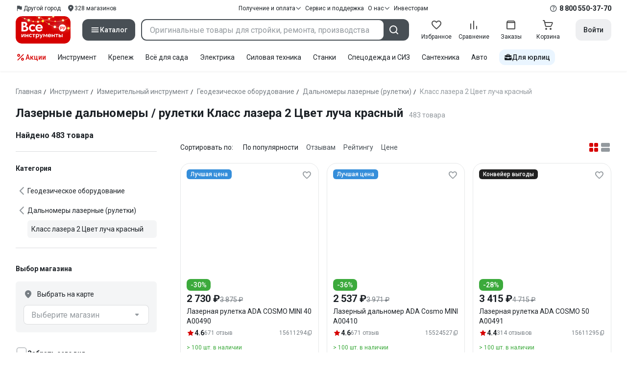

--- FILE ---
content_type: text/html;charset=utf-8
request_url: https://www.vseinstrumenti.ru/tag-page/lazernye-dalnomery-ruletki-klass-lazera-2-tsvet-lucha-krasnyj-536342/
body_size: 131522
content:
<!DOCTYPE html><html  lang="ru"><head><meta charset="utf-8"><meta name="viewport" content="width=device-width, initial-scale=1, maximum-scale=1.0, minimum-scale=1.0, shrink-to-fit=no"><title>Лазерные дальномеры &#x2F; рулетки Класс лазера 2 Цвет луча красный купить: выгодные  цены от 1268 рублей, отзывы, производители, поиск и каталог моделей – интернет-магазин ВсеИнструменты.ру</title><link rel="preconnect" href="https://track.onef.pro"><link rel="preconnect" href="https://fonts.googleapis.com"><link rel="preconnect" href="https://cdn.vseinstrumenti.ru"><link rel="preconnect" href="https://ads.adfox.ru"><link rel="preconnect" href="https://ad.adriver.ru"><link rel="preconnect" href="https://an.yandex.ru"><link rel="preconnect" href="https://vseinstrumentiru.webim.ru"><link rel="preconnect" href="https://vk.com"><link rel="stylesheet" href="https://fonts.googleapis.com/css2?family=Roboto:wght@400;500;700&display=swap&subset=cyrillic"><link rel="stylesheet" href="https://cdn.vseinstrumenti.ru/sv3/_category/style.C5HXLHN8.css" crossorigin><link rel="preload" as="font" href="https://cdn.vseinstrumenti.ru/sv3/_category/vi-sans-fonts/ViSansBold.woff2" type="font/woff2" crossorigin="anonymous"><link rel="preload" as="font" href="https://cdn.vseinstrumenti.ru/sv3/_category/vi-sans-fonts/ViSansLight.woff2" type="font/woff2" crossorigin="anonymous"><link rel="preload" as="font" href="https://cdn.vseinstrumenti.ru/sv3/_category/vi-sans-fonts/ViSansMedium.woff2" type="font/woff2" crossorigin="anonymous"><link rel="preload" as="font" href="https://cdn.vseinstrumenti.ru/sv3/_category/vi-sans-fonts/ViSansNormal.woff2" type="font/woff2" crossorigin="anonymous"><link rel="preload" as="font" href="https://cdn.vseinstrumenti.ru/sv3/_category/vi-icons-font/df324fb27aefdb1f8d46f5b77b2a4bb1.woff2" type="font/woff2" crossorigin="anonymous"><link rel="modulepreload" as="script" crossorigin href="https://cdn.vseinstrumenti.ru/sv3/_category/DrCVpA9m.js"><link rel="modulepreload" as="script" crossorigin href="https://cdn.vseinstrumenti.ru/sv3/_category/DM6k9Xti.js"><link rel="modulepreload" as="script" crossorigin href="https://cdn.vseinstrumenti.ru/sv3/_category/D7oq87Md.js"><link rel="modulepreload" as="script" crossorigin href="https://cdn.vseinstrumenti.ru/sv3/_category/CnG3r2ko.js"><link rel="modulepreload" as="script" crossorigin href="https://cdn.vseinstrumenti.ru/sv3/_category/m88TqA-W.js"><link rel="modulepreload" as="script" crossorigin href="https://cdn.vseinstrumenti.ru/sv3/_category/DimoTsCm.js"><link rel="modulepreload" as="script" crossorigin href="https://cdn.vseinstrumenti.ru/sv3/_category/pjD4k2Vc.js"><link rel="modulepreload" as="script" crossorigin href="https://cdn.vseinstrumenti.ru/sv3/_category/CocLG8qT.js"><link rel="modulepreload" as="script" crossorigin href="https://cdn.vseinstrumenti.ru/sv3/_category/BEx0J4vn.js"><link rel="modulepreload" as="script" crossorigin href="https://cdn.vseinstrumenti.ru/sv3/_category/DSlRfsPQ.js"><link rel="modulepreload" as="script" crossorigin href="https://cdn.vseinstrumenti.ru/sv3/_category/Pt3OGHiY.js"><link rel="dns-prefetch" href="https://js-agent.newrelic.com"><meta name="theme-color" content="#d60000"><meta name="yandex-verification" content="46583414c3f679da"><meta name="msvalidate.01" content="5B9818B5DC180CF788DBBE591F6506D0"><link rel="shortcut icon" type="image/svg+xml" href="/favicon.svg"><meta name="description" content="Купить Лазерные дальномеры / рулетки Класс лазера 2 Цвет луча красный - свыше 483 оригинальных товаров по цене от 1268 рублей с быстрой и бесплатной доставкой в 1200+ магазинов и гарантией по всей России: отзывы,  отсрочка для юрлиц, выбор по параметрам, производители, фото, статьи и технические характеристики. * 365 дней на возврат * Рассрочка *"><link rel="canonical" href="https://www.vseinstrumenti.ru/tag-page/lazernye-dalnomery-ruletki-klass-lazera-2-tsvet-lucha-krasnyj-536342/"><meta name="keywords" content="Лазерные дальномеры / рулетки Класс лазера 2 Цвет луча красный, купить, цена, продажа, опт, прайс-лист, каталог"><meta property="og:type" content="website"><meta property="og:site_name" content="ВсеИнструменты.Ру"><meta property="og:image" content="https://cdn.vseinstrumenti.ru/img/cats/449.jpg"><meta property="og:title" content="Лазерные дальномеры / рулетки Класс лазера 2 Цвет луча красный купить: выгодные  цены от 1268 рублей, отзывы, производители, поиск и каталог моделей – интернет-магазин ВсеИнструменты.ру"><meta property="og:description" content="Купить Лазерные дальномеры / рулетки Класс лазера 2 Цвет луча красный - свыше 483 оригинальных товаров по цене от 1268 рублей с быстрой и бесплатной доставкой в 1200+ магазинов и гарантией по всей России: отзывы,  отсрочка для юрлиц, выбор по параметрам, производители, фото, статьи и технические характеристики. * 365 дней на возврат * Рассрочка *"><meta property="og:url" content="https://www.vseinstrumenti.ru/tag-page/lazernye-dalnomery-ruletki-klass-lazera-2-tsvet-lucha-krasnyj-536342/"><script type="application/ld+json">{"@context":"https://schema.org","@type":"Product","name":"Лазерные дальномеры / рулетки Класс лазера 2 Цвет луча красный","description":"Купить Лазерные дальномеры / рулетки Класс лазера 2 Цвет луча красный - свыше 483 оригинальных товаров по цене от 1268 рублей с быстрой и бесплатной доставкой в 1200+ магазинов и гарантией по всей России: отзывы,  отсрочка для юрлиц, выбор по параметрам, производители, фото, статьи и технические характеристики. * 365 дней на возврат * Рассрочка *","offers":{"@type":"AggregateOffer","priceCurrency":"RUB","highPrice":"100074","lowPrice":"1268","offerCount":"483"},"aggregateRating":{"@type":"AggregateRating","ratingValue":"4.59","reviewCount":"5539","ratingCount":"5539","bestRating":"5","worstRating":"0"}}</script><script type="module" src="https://cdn.vseinstrumenti.ru/sv3/_category/DrCVpA9m.js" crossorigin></script><meta name="sentry-trace" content="cb3da9cd831032b7ce4d1d0cb82e83ea-3e7fff0713c3b598-0"/>
<meta name="baggage" content="sentry-environment=production,sentry-release=202601141555-master,sentry-public_key=074669c769d2f50d3439c8e5b41699aa,sentry-trace_id=cb3da9cd831032b7ce4d1d0cb82e83ea,sentry-sampled=false,sentry-sample_rand=0.8033392111611202,sentry-sample_rate=0.3"/></head><body><!--teleport start anchor--><!--teleport anchor--><!--teleport start anchor--><!--teleport anchor--><!--teleport start anchor--><!--teleport anchor--><!--teleport start anchor--><!--teleport anchor--><!--teleport start anchor--><!--teleport anchor--><!--teleport start anchor--><!--teleport anchor--><!--teleport start anchor--><!--teleport anchor--><!--teleport start anchor--><!--teleport anchor--><!--teleport start anchor--><!--teleport anchor--><!--teleport start anchor--><!--teleport anchor--><!--teleport start anchor--><!--teleport anchor--><!--teleport start anchor--><!--teleport anchor--><!--teleport start anchor--><!--teleport anchor--><!--teleport start anchor--><!--teleport anchor--><!--teleport start anchor--><!--teleport anchor--><!--teleport start anchor--><!--teleport anchor--><!--teleport start anchor--><!--teleport anchor--><div id="__category"><div class="WRt-D2"><div class="" data-qa="full-header"><div class="SJ2ahA KSUiRj" data-qa="header-navigation"><div class="FPC1fN main-container"><div class="wS70Cv"><button class="_base-button_dd88u_8 _-x-small_dd88u_409 _-primary_dd88u_61 _-link_dd88u_195 _-no-paddings_dd88u_118 _-icon_dd88u_55 QKSKx-" data-qa="header-region-button"><!----><span class="_button-icon_dd88u_49"><!--[--><!--[--><i class="_vi-icon_su8nu_8 vi-icon-flag kQ4BjE wCGQwu" style="font-size:16px;"></i><!----><!--]--><!--]--></span><span class="_label_dd88u_27"><!--[--><span class="n4WTXf">Другой город</span><!--]--></span></button><a class="_base-button_dd88u_8 _-x-small_dd88u_409 _-primary_dd88u_61 _-link_dd88u_195 _-no-paddings_dd88u_118 _-icon_dd88u_55 pQyJNl _78pT6b" href="/offices/moscow/" no-label-paddings data-qa="self-delivery-link"><!----><span class="_button-icon_dd88u_49"><!--[--><i class="_vi-icon_su8nu_8 vi-icon-location NTzD6q" style="font-size:16px;"></i><!--]--></span><span class="_label_dd88u_27"><!--[-->
      328
      магазинов
     <!--]--></span></a></div><div class="yhf3nf"><div class="_dropdown_1e9wp_8 undefined _-has-arrow_1e9wp_15 KbLL--" data-qa="receipt-payment"><div class="_trigger_1e9wp_37"><!--[--><button class="_base-button_dd88u_8 _-x-small_dd88u_409 _-primary_dd88u_61 _-link_dd88u_195 _-icon-right_dd88u_58 _-no-paddings_dd88u_118 _-icon_dd88u_55 _78pT6b" no-label-paddings><!----><span class="_button-icon_dd88u_49"><!--[--><i class="_vi-icon_su8nu_8 vi-icon-arrow-down NTzD6q" style="font-size:12px;"></i><!--]--></span><span class="_label_dd88u_27"><!--[--> Получение и оплата <!--]--></span></button><!--]--></div><div class="_drop-content_1e9wp_21" style="display:none;"><div class="_drop-list-wrapper_1e9wp_12"><!--[--><!--]--><div class="_custom-scroll_rv8e1_8" style=""><!--[--><!--[--><a href="/courier-delivery/" class="_drop-link_1e9wp_72">Доставка курьером</a><a href="/region-delivery/" class="_drop-link_1e9wp_72">Доставка транспортной компанией</a><a href="/offices/moscow/" class="_drop-link_1e9wp_72">Самовывоз</a><a href="/payment-methods/" class="_drop-link_1e9wp_72">Способы оплаты</a><!--]--><!--]--></div><!--[--><div class="G6F6Ec" data-behavior="check-order-status" data-qa="check-order-status"><i class="_vi-icon_su8nu_8 vi-icon-clock mV1t7C" style="font-size:16px;"></i> Проверить статус заказа </div><a class="G6F6Ec" href="/pay-order/" target="_blank" data-qa="online-payment"><i class="_vi-icon_su8nu_8 vi-icon-ruble mV1t7C" style="font-size:16px;"></i> Оплатить заказ онлайн </a><!--]--></div></div></div><a class="_base-button_dd88u_8 _-x-small_dd88u_409 _-primary_dd88u_61 _-link_dd88u_195 _-icon-right_dd88u_58 _-no-paddings_dd88u_118 KbLL-- _78pT6b" href="/service-and-support/" data-qa="service-support-main" no-label-paddings><!----><!----><span class="_label_dd88u_27"><!--[--> Сервис и поддержка <!--]--></span></a><div class="_dropdown_1e9wp_8 undefined _-has-arrow_1e9wp_15 KbLL--" data-qa="receipt-payment"><div class="_trigger_1e9wp_37"><!--[--><button class="_base-button_dd88u_8 _-x-small_dd88u_409 _-primary_dd88u_61 _-link_dd88u_195 _-icon-right_dd88u_58 _-no-paddings_dd88u_118 _-icon_dd88u_55 _78pT6b" no-label-paddings><!----><span class="_button-icon_dd88u_49"><!--[--><i class="_vi-icon_su8nu_8 vi-icon-arrow-down NTzD6q" style="font-size:12px;"></i><!--]--></span><span class="_label_dd88u_27"><!--[--> О нас <!--]--></span></button><!--]--></div><div class="_drop-content_1e9wp_21" style="display:none;"><div class="_drop-list-wrapper_1e9wp_12"><!--[--><!--]--><!----><!--[--><a class="G6F6Ec" href="https://about.vseinstrumenti.ru/" target="_blank" data-qa="about-us-link"> О компании </a><a class="G6F6Ec" href="https://ir.vseinstrumenti.ru/" target="_blank" data-qa="investors-link"> Информация для инвесторов </a><a class="G6F6Ec" href="/legal/requisites/" data-qa="requisites"> Реквизиты </a><a class="G6F6Ec" href="/services/contacts/" data-qa="contacts"> Контакты </a><!--]--></div></div></div><a class="_base-button_dd88u_8 _-x-small_dd88u_409 _-primary_dd88u_61 _-link_dd88u_195 _-no-paddings_dd88u_118 KbLL-- _78pT6b" target="_blank" href="https://ir.vseinstrumenti.ru/" data-qa="top-level-investors-link"><!----><!----><span class="_label_dd88u_27"><!--[--> Инвесторам <!--]--></span></a></div><div class="_1Z3FeK _7zOW--"><!--[--><div class="_0edkke" data-qa="phone-hover"><!--[--><i class="_vi-icon_su8nu_8 vi-icon-question-circle-outline _7KApXj" style="font-size:16px;"></i><!--]--><div class="_tooltip_3i352_8 _-bottom-left_3i352_59" style="width:268px;--vi-tooltip-arrow-height:12px;--vi-tooltip-arrow-slide-shift:16px;--vi-tooltip-offset:4px;display:none;" data-tooltip="wrapper"><!----><svg class="_tooltip-arrow_3i352_25" width="28" height="12" viewBox="0 0 28 12" xmlns="http://www.w3.org/2000/svg"><path d="m16.9 10.6 8.2-9.2C25.9.4 26.9 0 28 0H0c1 0 2.1.5 2.9 1.4l8.2 9.2a3.8 3.8 0 0 0 5.8 0Z"></path></svg><!--[--><p class="_typography_5vy1f_47 _text_5vy1f_54 _v2_5vy1f_16"><!--[-->Звонок бесплатный 07:00 – 22:00<!--]--></p><p class="_typography_5vy1f_47 _text_5vy1f_54 _v2_5vy1f_16 _-no-margin_5vy1f_50"><!--[-->Дополнительный телефон<!--]--></p><a href="tel:undefined" class="JRYcFv T--q0z base-link -clean">+7 (495) 647-10-00</a><!--]--></div></div><a href="tel:8 800 550-37-70" class="JRYcFv base-link -clean" data-qa="phone-in-navigation">8 800 550-37-70</a><!--]--></div></div><!----></div><div class="jMtym9" data-qa="header"><div class="ppkRng main-container"><a href="/"><img src="https://cdn.vseinstrumenti.ru/sv3/_category/logo-filled-new-year.Csu4R9zg.svg?data" class="_5jy01q" loading="eager" alt="ВсеИнструменты.ру"></a><div class="swVQ0Q"><div class="lyIRsW" is-header-sticky="false"><button class="_base-button_dd88u_8 _-large_dd88u_359 _-filled_dd88u_61 _-full-width_dd88u_33 _-icon_dd88u_55 Xb6nO6" data-qa="catalog-button"><!----><span class="_button-icon_dd88u_49"><!--[--><i class="_vi-icon_su8nu_8 vi-icon-menu _3YBU77" style="font-size:20px;" data-qa="catalog-icon"></i><!--]--></span><span class="_label_dd88u_27"><!--[--> Каталог <!--]--></span></button><div class="_1Vy3DY" data-qa="catalog" is-new-header><!--noindex--><div class="_1-QKZt"><div class="_custom-scroll_rv8e1_8 AEpfPH" style="max-height:none;"><!--[--><ul data-qa="topic-list"><!--[--><li class="KfcaCL" data-qa="topic-item"><div class="_9OjAW7"><svg class="_svg-icon_1usy7_8 -MT9od" style="font-size:20px;"><use xlink:href="#catalog-12"></use></svg></div><a class="CXSkfA" href="https://www.vseinstrumenti.ru/category/stroitelnyj-instrument-6474/">Инструмент</a><i class="_vi-icon_su8nu_8 vi-icon-arrow-right awIVOy" style="font-size:16px;"></i></li><li class="KfcaCL" data-qa="topic-item"><div class="_9OjAW7"><svg class="_svg-icon_1usy7_8 -MT9od" style="font-size:20px;"><use xlink:href="#catalog-20"></use></svg></div><a class="CXSkfA" href="https://www.vseinstrumenti.ru/category/elektrika-i-svet-6480/">Электрика и свет</a><i class="_vi-icon_su8nu_8 vi-icon-arrow-right awIVOy" style="font-size:16px;"></i></li><li class="KfcaCL" data-qa="topic-item"><div class="_9OjAW7"><svg class="_svg-icon_1usy7_8 -MT9od" style="font-size:20px;"><use xlink:href="#catalog-32"></use></svg></div><a class="CXSkfA" href="https://www.vseinstrumenti.ru/category/ruchnoj-instrument-6481/">Ручной инструмент</a><i class="_vi-icon_su8nu_8 vi-icon-arrow-right awIVOy" style="font-size:16px;"></i></li><li class="KfcaCL" data-qa="topic-item"><div class="_9OjAW7"><svg class="_svg-icon_1usy7_8 -MT9od" style="font-size:20px;"><use xlink:href="#catalog-26"></use></svg></div><a class="CXSkfA" href="https://www.vseinstrumenti.ru/category/santehnicheskoe-oborudovanie-6750/">Сантехника и инженерные системы</a><i class="_vi-icon_su8nu_8 vi-icon-arrow-right awIVOy" style="font-size:16px;"></i></li><li class="KfcaCL" data-qa="topic-item"><div class="_9OjAW7"><svg class="_svg-icon_1usy7_8 -MT9od" style="font-size:20px;"><use xlink:href="#catalog-13"></use></svg></div><a class="CXSkfA" href="https://www.vseinstrumenti.ru/category/sadovaya-tehnika-i-instrument-6473/">Всё для сада</a><i class="_vi-icon_su8nu_8 vi-icon-arrow-right awIVOy" style="font-size:16px;"></i></li><li class="KfcaCL" data-qa="topic-item"><div class="_9OjAW7"><svg class="_svg-icon_1usy7_8 -MT9od" style="font-size:20px;"><use xlink:href="#catalog-2693"></use></svg></div><a class="CXSkfA" href="https://www.vseinstrumenti.ru/category/silovaya-tehnika-6475/">Силовая техника</a><i class="_vi-icon_su8nu_8 vi-icon-arrow-right awIVOy" style="font-size:16px;"></i></li><li class="KfcaCL" data-qa="topic-item"><div class="_9OjAW7"><svg class="_svg-icon_1usy7_8 -MT9od" style="font-size:20px;"><use xlink:href="#catalog-19"></use></svg></div><a class="CXSkfA" href="https://www.vseinstrumenti.ru/category/oborudovanie-dlya-avtoservisa-i-garazha-6479/">Автотовары</a><i class="_vi-icon_su8nu_8 vi-icon-arrow-right awIVOy" style="font-size:16px;"></i></li><li class="KfcaCL" data-qa="topic-item"><div class="_9OjAW7"><svg class="_svg-icon_1usy7_8 -MT9od" style="font-size:20px;"><use xlink:href="#catalog-25"></use></svg></div><a class="CXSkfA" href="https://www.vseinstrumenti.ru/category/krepezh-2994/">Крепёж и фурнитура</a><i class="_vi-icon_su8nu_8 vi-icon-arrow-right awIVOy" style="font-size:16px;"></i></li><li class="KfcaCL" data-qa="topic-item"><div class="_9OjAW7"><svg class="_svg-icon_1usy7_8 -MT9od" style="font-size:20px;"><use xlink:href="#catalog-30"></use></svg></div><a class="CXSkfA" href="https://www.vseinstrumenti.ru/category/stroitelnye-materialy-12778/">Отделочные и стройматериалы</a><i class="_vi-icon_su8nu_8 vi-icon-arrow-right awIVOy" style="font-size:16px;"></i></li><li class="KfcaCL" data-qa="topic-item"><div class="_9OjAW7"><svg class="_svg-icon_1usy7_8 -MT9od" style="font-size:20px;"><use xlink:href="#catalog-28"></use></svg></div><a class="CXSkfA" href="https://www.vseinstrumenti.ru/category/tovary-dlya-ofisa-i-doma-169730/">Офис и дом</a><i class="_vi-icon_su8nu_8 vi-icon-arrow-right awIVOy" style="font-size:16px;"></i></li><li class="KfcaCL" data-qa="topic-item"><div class="_9OjAW7"><svg class="_svg-icon_1usy7_8 -MT9od" style="font-size:20px;"><use xlink:href="#catalog-15"></use></svg></div><a class="CXSkfA" href="https://www.vseinstrumenti.ru/category/skladskoe-oborudovanie-i-tehnika-dlya-sklada-4100/">Склад</a><i class="_vi-icon_su8nu_8 vi-icon-arrow-right awIVOy" style="font-size:16px;"></i></li><li class="KfcaCL" data-qa="topic-item"><div class="_9OjAW7"><svg class="_svg-icon_1usy7_8 -MT9od" style="font-size:20px;"><use xlink:href="#catalog-16"></use></svg></div><a class="CXSkfA" href="https://www.vseinstrumenti.ru/category/stanki-6476/">Станки и промкомпоненты</a><i class="_vi-icon_su8nu_8 vi-icon-arrow-right awIVOy" style="font-size:16px;"></i></li><li class="KfcaCL" data-qa="topic-item"><div class="_9OjAW7"><svg class="_svg-icon_1usy7_8 -MT9od" style="font-size:20px;"><use xlink:href="#catalog-14"></use></svg></div><a class="CXSkfA" href="https://www.vseinstrumenti.ru/category/klimaticheskoe-oborudovanie-6472/">Климат, отопление и вентиляция</a><i class="_vi-icon_su8nu_8 vi-icon-arrow-right awIVOy" style="font-size:16px;"></i></li><li class="KfcaCL" data-qa="topic-item"><div class="_9OjAW7"><svg class="_svg-icon_1usy7_8 -MT9od" style="font-size:20px;"><use xlink:href="#catalog-2699"></use></svg></div><a class="CXSkfA" href="https://www.vseinstrumenti.ru/category/spetsodezhda-i-siz-4661/">Спецодежда и СИЗ</a><i class="_vi-icon_su8nu_8 vi-icon-arrow-right awIVOy" style="font-size:16px;"></i></li><li class="KfcaCL" data-qa="topic-item"><div class="_9OjAW7"><svg class="_svg-icon_1usy7_8 -MT9od" style="font-size:20px;"><use xlink:href="#catalog-2679"></use></svg></div><a class="CXSkfA" href="https://www.vseinstrumenti.ru/category/oborudovanie-dlya-klininga-i-uborki-2976/">Клининг и химия</a><i class="_vi-icon_su8nu_8 vi-icon-arrow-right awIVOy" style="font-size:16px;"></i></li><li class="KfcaCL" data-qa="topic-item"><div class="_9OjAW7"><svg class="_svg-icon_1usy7_8 -MT9od" style="font-size:20px;"><use xlink:href="#catalog-18"></use></svg></div><a class="CXSkfA" href="https://www.vseinstrumenti.ru/category/stroitelnoe-oborudovanie-i-tehnika-6477/">Строительное оборудование</a><i class="_vi-icon_su8nu_8 vi-icon-arrow-right awIVOy" style="font-size:16px;"></i></li><li class="KfcaCL" data-qa="topic-item"><div class="_9OjAW7"><svg class="_svg-icon_1usy7_8 -MT9od" style="font-size:20px;"><use xlink:href="#catalog-21"></use></svg></div><a class="CXSkfA" href="https://www.vseinstrumenti.ru/category/sport-i-turizm-3351/">Спорт и туризм</a><i class="_vi-icon_su8nu_8 vi-icon-arrow-right awIVOy" style="font-size:16px;"></i></li><li class="KfcaCL" data-qa="topic-item"><div class="_9OjAW7"><svg class="_svg-icon_1usy7_8 -MT9od" style="font-size:20px;"><use xlink:href="#catalog-22"></use></svg></div><a class="CXSkfA" href="https://www.vseinstrumenti.ru/category/rashodnye-materialy-i-osnastka-6478/">Расходные материалы</a><i class="_vi-icon_su8nu_8 vi-icon-arrow-right awIVOy" style="font-size:16px;"></i></li><!--]--></ul><!--]--></div><div class="_48gduC" style="display:none;"></div><div class="_custom-scroll_rv8e1_8 lFD7xo" style="max-height:none;display:none;"><!--[--><div class="otMaxg"><!--[--><!--]--><!----><!----></div><!--]--></div></div><!--/noindex--></div></div><div class="zuw3G3"><div class="d6N-Rk _base-input_riq1r_8 _-no-borders_riq1r_220"><label class="_label_riq1r_18"><!--[--><input data-qa="header-search-input" value type="text" placeholder="Оригинальные товары для стройки, ремонта, производства" autocomplete="off" class="_field_riq1r_23"><!--]--><!----><span class="_field-outline_riq1r_62"></span><!----></label><!----><!----><!----></div><button class="_base-button_dd88u_8 _-large_dd88u_359 _-filled_dd88u_61 _-icon_dd88u_55 wVtNQd" data-qa="header-search-button"><!----><span class="_button-icon_dd88u_49"><!--[--><i class="_vi-icon_su8nu_8 vi-icon-search zgbpH4" style="font-size:24px;"></i><!--]--></span><!----></button><!----></div></div><div class="_8n-Ibw"><!--[--><!--[--><a class="aHrd-R base-link -clean _8R37cX" href="/user/favorites/" data-qa="favorites" rel="nofollow"><!----><i class="_vi-icon_su8nu_8 vi-icon-heart-outline HHyJl0" style="font-size:24px;"></i><p class="_typography_5vy1f_47 _text_5vy1f_54 _v5_5vy1f_31 _-no-margin_5vy1f_50 _0FnZm-"><!--[-->Избранное<!--]--></p><!--[--><!--]--></a><!--]--><!--]--><div modelvalue="false" class="_8R37cX"><!--[--><a class="aHrd-R base-link -clean" href="/compare/" data-qa="compare" rel="nofollow"><!----><i class="_vi-icon_su8nu_8 vi-icon-comparison-slim HHyJl0" style="font-size:24px;"></i><p class="_typography_5vy1f_47 _text_5vy1f_54 _v5_5vy1f_31 _-no-margin_5vy1f_50 _0FnZm-"><!--[-->Сравнение<!--]--></p><!--[--><!--]--></a><!--]--><!----></div><!--[--><a class="aHrd-R base-link -clean _8R37cX" href="/user/orders/all/" data-qa="orders" rel="nofollow"><!----><i class="_vi-icon_su8nu_8 vi-icon-orders HHyJl0" style="font-size:24px;"></i><p class="_typography_5vy1f_47 _text_5vy1f_54 _v5_5vy1f_31 _-no-margin_5vy1f_50 _0FnZm-"><!--[-->Заказы<!--]--></p><!--[--><!--]--></a><!----><!--]--><a class="aHrd-R base-link -clean _8R37cX" href="/cart-checkout/" data-qa="cart" rel="nofollow"><!----><i class="_vi-icon_su8nu_8 vi-icon-cart-outline HHyJl0" style="font-size:24px;"></i><p class="_typography_5vy1f_47 _text_5vy1f_54 _v5_5vy1f_31 _-no-margin_5vy1f_50 _0FnZm-"><!--[-->Корзина<!--]--></p><!--[--><!--]--></a></div><div class="a2IXCg"><!----><div data-qa="motivation-menu"><!--[--><!--[--><button class="_base-button_dd88u_8 _-large_dd88u_359 _-secondary_dd88u_70 _-filled_dd88u_61" data-qa="login-and-registration"><!----><!----><span class="_label_dd88u_27"><!--[--> Войти <!--]--></span></button><!--]--><!--]--></div></div></div></div><div class="yHNXbv" data-qa="header-actions"><div class="-hgam4 main-container"><div class="c4dciU"><div class="_dropdown_1e9wp_8 undefined _-has-arrow_1e9wp_15 AKCgt7 GrYkMr" data-qa="actions-dropdown"><div class="_trigger_1e9wp_37"><!--[--><button class="_base-button_dd88u_8 _-link_dd88u_195 _-no-paddings_dd88u_118 _-icon_dd88u_55 a34PZ1" no-label-paddings data-qa="actions-button"><!----><span class="_button-icon_dd88u_49"><!--[--><i class="_vi-icon_su8nu_8 vi-icon-percent wzObRM" style="font-size:20px;"></i><!--]--></span><span class="_label_dd88u_27"><!--[--> Акции <!--]--></span></button><!--]--></div><div class="_drop-content_1e9wp_21" style="display:none;"><div class="_drop-list-wrapper_1e9wp_12"><!--[--><!--]--><div class="_custom-scroll_rv8e1_8" style=""><!--[--><!--]--></div><!--[--><!--]--></div></div></div><!--[--><div class="GrYkMr"><a class="hPWmsP base-link -clean" data-qa="instrument-6474" href="/category/stroitelnyj-instrument-6474/">Инструмент</a></div><div class="GrYkMr"><a class="hPWmsP base-link -clean" data-qa="krepezh-2994" href="/category/krepezh-2994/">Крепеж</a></div><div class="GrYkMr"><a class="hPWmsP base-link -clean" data-qa="sadovaya-tehnika-6473" href="/category/sadovaya-tehnika-i-instrument-6473/">Всё для сада</a></div><div class="GrYkMr"><a class="hPWmsP base-link -clean" data-qa="elektrika-6480" href="/category/elektrika-i-svet-6480/">Электрика</a></div><div class="GrYkMr"><a class="hPWmsP base-link -clean" data-qa="silovaya_tekhnika-6475" href="/category/silovaya-tehnika-6475/">Силовая техника	</a></div><div class="GrYkMr"><a class="hPWmsP base-link -clean" data-qa="stanki-6476" href="/category/stanki-6476/">Станки</a></div><div class="GrYkMr"><a class="hPWmsP base-link -clean" data-qa="spetsodezhda-i-siz-4661" href="/category/spetsodezhda-i-siz-4661/">Спецодежда и СИЗ</a></div><div class="GrYkMr"><a class="hPWmsP base-link -clean" data-qa="santehnika-6750" href="/category/santehnicheskoe-oborudovanie-6750/">Сантехника</a></div><div class="GrYkMr Un3Edv"><a class="hPWmsP base-link -clean" data-qa="avto-6479" href="/category/oborudovanie-dlya-avtoservisa-i-garazha-6479/">Авто</a></div><!--]--><div><!--[--><a class="D7gBjQ" href="/b2b/"><i class="_vi-icon_su8nu_8 vi-icon-brief-case" style="font-size:16px;"></i><span class="_typography_5vy1f_47 _text_5vy1f_54 _v1_5vy1f_11 _-no-margin_5vy1f_50"><!--[-->Для юрлиц<!--]--></span></a><!--]--><div class="_tooltip_3i352_8 _-bottom_3i352_54" style="width:332px;--vi-tooltip-arrow-height:12px;--vi-tooltip-arrow-slide-shift:16px;--vi-tooltip-offset:4px;display:none;" data-tooltip="wrapper"><!----><svg class="_tooltip-arrow_3i352_25" width="28" height="12" viewBox="0 0 28 12" xmlns="http://www.w3.org/2000/svg"><path d="m16.9 10.6 8.2-9.2C25.9.4 26.9 0 28 0H0c1 0 2.1.5 2.9 1.4l8.2 9.2a3.8 3.8 0 0 0 5.8 0Z"></path></svg><!--[--><p class="_typography_5vy1f_47 _heading_5vy1f_8 _v5_5vy1f_31"><!--[-->Покупайте для бизнеса<!--]--></p><ul class="pm0K4q"><!--[--><li class="VBAocX"><i class="_vi-icon_su8nu_8 vi-icon-check" style="font-size:16px;"></i><span class="_typography_5vy1f_47 _text_5vy1f_54 _v2_5vy1f_16 _-no-margin_5vy1f_50"><!--[-->Оригинальные товары с гарантией<!--]--></span></li><li class="VBAocX"><i class="_vi-icon_su8nu_8 vi-icon-check" style="font-size:16px;"></i><span class="_typography_5vy1f_47 _text_5vy1f_54 _v2_5vy1f_16 _-no-margin_5vy1f_50"><!--[-->2 млн товаров: закроем заявку на 100%<!--]--></span></li><li class="VBAocX"><i class="_vi-icon_su8nu_8 vi-icon-check" style="font-size:16px;"></i><span class="_typography_5vy1f_47 _text_5vy1f_54 _v2_5vy1f_16 _-no-margin_5vy1f_50"><!--[-->Оптовая система скидок<!--]--></span></li><!--]--></ul><a class="_base-button_dd88u_8 _-small_dd88u_384 _-secondary_dd88u_70 _-filled_dd88u_61" href="/b2b/"><!----><!----><span class="_label_dd88u_27"><!--[-->Узнать больше<!--]--></span></a><!--]--></div></div></div></div></div></div><!--[--><div class="main-container"><div><div><div><header class="_8dBy4L Ov1-lK"><nav itemscope class="_breadcrumbs_dmrdl_8" itemtype="https://schema.org/BreadcrumbList" id="breadcrumbs-anchor" data-qa="breadcrumbs"><!--[--><!--[--><div class="_breadcrumbs-item_dmrdl_16" itemprop="itemListElement" itemscope itemtype="https://schema.org/ListItem"><a href="/" class="_breadcrumbs-link_dmrdl_35" itemprop="item"><span itemprop="name">Главная</span><meta content="1" itemprop="position"></a><span class="_separator_dmrdl_32">/</span></div><!--]--><!--[--><div class="_breadcrumbs-item_dmrdl_16" itemprop="itemListElement" itemscope itemtype="https://schema.org/ListItem"><a href="/category/stroitelnyj-instrument-6474/" class="_breadcrumbs-link_dmrdl_35" itemprop="item"><span itemprop="name">Инструмент</span><meta content="2" itemprop="position"></a><span class="_separator_dmrdl_32">/</span></div><!--]--><!--[--><div class="_breadcrumbs-item_dmrdl_16" itemprop="itemListElement" itemscope itemtype="https://schema.org/ListItem"><a href="/category/izmeritelnye-pribory-i-instrument-2405/" class="_breadcrumbs-link_dmrdl_35" itemprop="item"><span itemprop="name">Измерительный инструмент</span><meta content="3" itemprop="position"></a><span class="_separator_dmrdl_32">/</span></div><!--]--><!--[--><div class="_breadcrumbs-item_dmrdl_16" itemprop="itemListElement" itemscope itemtype="https://schema.org/ListItem"><a href="/category/geodezicheskoe-oborudovanie-116/" class="_breadcrumbs-link_dmrdl_35" itemprop="item"><span itemprop="name">Геодезическое оборудование</span><meta content="4" itemprop="position"></a><span class="_separator_dmrdl_32">/</span></div><!--]--><!--[--><div class="_breadcrumbs-item_dmrdl_16" itemprop="itemListElement" itemscope itemtype="https://schema.org/ListItem"><a href="/category/lazernye-dalnomery-ruletki-449/" class="_breadcrumbs-link_dmrdl_35" itemprop="item"><span itemprop="name">Дальномеры лазерные (рулетки)</span><meta content="5" itemprop="position"></a><span class="_separator_dmrdl_32">/</span></div><!--]--><!--[--><span class="_breadcrumbs-item_dmrdl_16 _breadcrumbs-link_dmrdl_35 _disabled_dmrdl_45">Класс лазера 2 Цвет луча красный</span><!--]--><!--]--></nav><!----><div class="Es-8xw"><h1 class="_typography_5vy1f_47 _heading_5vy1f_8 _v3_5vy1f_21 _-no-margin_5vy1f_50"><!--[-->Лазерные дальномеры / рулетки Класс лазера 2 Цвет луча красный<!--]--></h1><div class="jI3FJQ pH-qha"><p class="_typography_5vy1f_47 _text_5vy1f_54 _v2_5vy1f_16 _-no-margin_5vy1f_50"><!--[-->483 товара<!--]--></p><!----></div><!----><!----></div></header><!----><!----><!----></div><div class="CA6X85"><aside class="aCZsIl"><div style="position:relative;top:;bottom:;width:;transform:;"><!--[--><div class="_9KZZwq"><p class="_typography_5vy1f_47 _heading_5vy1f_8 _v6_5vy1f_36 CS-M4q vsQRYW"><!--[-->Найдено 483 товара<!--]--></p><div class="pgE1pp"><p class="_typography_5vy1f_47 _heading_5vy1f_8 _v7_5vy1f_41"><!--[-->Категория<!--]--></p><div class="_tree-wrapper_mokih_8 pq-c-g"><!--[--><div class="_node-wrapper_1478q_8"><div class="_current-node_1478q_13 _-large_1478q_33"><!----><!----><!--[--><a class="_node-label_1478q_22 _-link_1478q_65" href="/category/geodezicheskoe-oborudovanie-116/"><div class="_custom-icon_1478q_41"><!--[--><svg class="_svg-icon_1usy7_8" style="font-size:20px;"><use xlink:href="#arrow-left"></use></svg><!--]--></div><p class="_typography_5vy1f_47 _text_5vy1f_54 _v2_5vy1f_16 _-no-margin_5vy1f_50"><!--[-->Геодезическое оборудование<!--]--></p></a><!--]--></div><!----></div><div class="_node-wrapper_1478q_8"><div class="_current-node_1478q_13 _-large_1478q_33"><!----><!----><!--[--><a class="_node-label_1478q_22 _-link_1478q_65" href="/category/lazernye-dalnomery-ruletki-449/"><div class="_custom-icon_1478q_41"><!--[--><svg class="_svg-icon_1usy7_8" style="font-size:20px;"><use xlink:href="#arrow-left"></use></svg><!--]--></div><p class="_typography_5vy1f_47 _text_5vy1f_54 _v2_5vy1f_16 _-no-margin_5vy1f_50"><!--[-->Дальномеры лазерные (рулетки)<!--]--></p></a><!--]--></div><div class="_nested-nodes_1478q_78 _-medium_1478q_26"><!--[--><div class="_node-wrapper_1478q_8"><div class="_current-node_1478q_13 _-large_1478q_33"><!----><!----><!--[--><NuxtLink class="_node-label_1478q_22 _-background_1478q_68 _-link_1478q_65" to="/tag-page/lazernye-dalnomery-ruletki-klass-lazera-2-tsvet-lucha-krasnyj-536342/"><!----><p class="_typography_5vy1f_47 _text_5vy1f_54 _v2_5vy1f_16 _-no-margin_5vy1f_50"><!--[-->Класс лазера 2 Цвет луча красный<!--]--></p></NuxtLink><!--]--></div><!----></div><!--]--></div></div><!--]--></div></div><!-- eslint-disable --><svg style="display:none;" width="0" height="0" xmlns="http://www.w3.org/2000/svg"><symbol id="arrow-left" viewBox="0 0 24 24"><path d="M17.45 21.113c.25-.25.376-.546.376-.889 0-.34-.125-.637-.375-.887l-7.325-7.325
        7.35-7.35c.233-.233.35-.525.35-.875s-.125-.65-.375-.9a1.214 1.214
        0 0 0-.889-.375c-.34 0-.637.125-.887.375l-8.4 8.425c-.1.1-.17.209-.213.325a1.114
        1.114 0 0 0-.062.375c0 .134.021.259.062.375a.883.883 0 0 0 .213.325l8.425 8.425c.234.234.521.35.863.35.341
        0 .638-.124.888-.374Z"></path></symbol></svg><!-- eslint-enable --></div><div class="_8Qhxdo" data-qa="category-filters"><div class="iuAPkU" style="top:0px;"><div><!--[--><!--]--><div class="_tooltip_3i352_8 _-right_3i352_87" style="width:;--vi-tooltip-arrow-height:12px;--vi-tooltip-arrow-slide-shift:16px;--vi-tooltip-offset:4px;display:none;" data-tooltip="wrapper"><!----><svg class="_tooltip-arrow_3i352_25" width="28" height="12" viewBox="0 0 28 12" xmlns="http://www.w3.org/2000/svg"><path d="m16.9 10.6 8.2-9.2C25.9.4 26.9 0 28 0H0c1 0 2.1.5 2.9 1.4l8.2 9.2a3.8 3.8 0 0 0 5.8 0Z"></path></svg><!--[--><div data-qa="selected-goods-popup"><p class="_typography_5vy1f_47 _text_5vy1f_54 _v2_5vy1f_16"><!--[-->Подобрано товаров: 483<!--]--></p><button class="_base-button_dd88u_8 _-primary_dd88u_61 _-filled_dd88u_61 _-full-width_dd88u_33" data-qa="filters-show-selected"><!----><!----><span class="_label_dd88u_27"><!--[-->Показать<!--]--></span></button></div><!--]--></div></div></div><!----><!--[--><div data-qa-filter-name="Наличие в магазинах" class="JLdFzG"><!--[--><div class="u06Krm"><div class="_8HXOfO"><div class="ZxNEgB"><div class="-VcPc5"><strong>Выбор магазина</strong><!----><!----></div></div><div><!--[--><!--]--></div></div><!--[--><!----><div class="YEzZSq"><button class="_base-button_dd88u_8 _-small_dd88u_384 _-primary_dd88u_61 _-link_dd88u_195 _-no-paddings_dd88u_118 vPxMEa"><!----><!----><span class="_label_dd88u_27"><!--[--><i class="_vi-icon_su8nu_8 vi-icon-location brtoe6" style="font-size:20px;"></i>Выбрать на карте <!--]--></span></button><div class="_base-select_1a7uo_8" tabindex="1"><div class="_base-select-field_1a7uo_17"><!--[--><span class="_placeholder_1a7uo_35"><span class="_placeholder-text_1a7uo_47"><span>Выберите магазин</span><!----></span></span><!--]--><span class="_value_1a7uo_68"></span><div class="_field-icons_1a7uo_80"><!----><svg xmlns="http://www.w3.org/2000/svg" viewBox="0 0 24 24" class="_svg-icon_1usy7_8 _icon-arrow_1a7uo_91" style="font-size:24px;"><path d="m10.906 14-2.6-2.6c-.317-.317-.388-.679-.212-1.087.174-.409.487-.613.937-.613h5.15c.45 0 .762.204.937.613.175.408.104.77-.212 1.087l-2.6 2.6c-.1.1-.209.175-.325.225a.942.942 0 0 1-.375.075.941.941 0 0 1-.375-.075 1.038 1.038 0 0 1-.325-.225Z"></path></svg></div></div><!----><!----><div data-vi-select-options style="display:none;" class="_base-select-options_1a7uo_95"><div class="_search-item_1a7uo_143"><div class="_base-input_riq1r_8"><label class="_label_riq1r_18"><!--[--><input value type="text" autocomplete="off" class="_field_riq1r_23"><!--]--><span class="_placeholder_riq1r_66"><span class="_placeholder-text_riq1r_133"><span>Адрес или метро</span><!----></span></span><span class="_field-outline_riq1r_62"></span><!----></label><!----><!----><!----></div></div><div class="_custom-scroll_rv8e1_8 _dropdown-content_1a7uo_109" style="max-height:270px;"><!--[--><!----><!----><!--[--><div class="_item_1a7uo_113" data-hint><!----><!--[--><div class="qRl0mi"><span class="zQFsuI yG46uX ZVPJv8"></span> Авиамоторная, 2-й Кабельный проезд, д. 1к1</div><!--]--></div><div class="_item_1a7uo_113" data-hint><!----><!--[--><div class="qRl0mi"><span class="zQFsuI yG46uX ZVPJv8"></span> Авиамоторная, ул. Красноказарменная, д. 15к1</div><!--]--></div><div class="_item_1a7uo_113" data-hint><!----><!--[--><div class="qRl0mi"><span class="zQFsuI GcmqVi ZVPJv8"></span> Алексеевская, ул. Староалексеевская, д. 3</div><!--]--></div><div class="_item_1a7uo_113" data-hint><!----><!--[--><div class="qRl0mi"><span class="zQFsuI sXVVs5 ZVPJv8"></span> Алма-Атинская, ул. Борисовские пруды, д. 26</div><!--]--></div><div class="_item_1a7uo_113" data-hint><!----><!--[--><div class="qRl0mi"><span class="zQFsuI PvQavr ZVPJv8"></span> Аннино, Варшавское шоссе, д. 160, ТЦ «Атлантис»</div><!--]--></div><div class="_item_1a7uo_113" data-hint><!----><!--[--><div class="qRl0mi"><span class="zQFsuI PN6b8n ZVPJv8"></span> Аннино, проезд Востряковский, д. 7к2А</div><!--]--></div><div class="_item_1a7uo_113" data-hint><!----><!--[--><div class="qRl0mi"><span class="zQFsuI GcmqVi ZVPJv8"></span> Бабушкинская, ул. Енисейская, д. 16/21</div><!--]--></div><div class="_item_1a7uo_113" data-hint><!----><!--[--><div class="qRl0mi"><span class="zQFsuI ByMxpv ZVPJv8"></span> Багратионовская, ул. Барклая, вл. 10</div><!--]--></div><div class="_item_1a7uo_113" data-hint><!----><!--[--><div class="qRl0mi"><span class="zQFsuI mXaZNX ZVPJv8"></span> Бауманская, ул. Нижняя Красносельская, д. 35с52</div><!--]--></div><div class="_item_1a7uo_113" data-hint><!----><!--[--><div class="qRl0mi"><span class="zQFsuI kERViW ZVPJv8"></span> Беговая, Хорошевское шоссе, д. 38с3</div><!--]--></div><div class="_item_1a7uo_113" data-hint><!----><!--[--><div class="qRl0mi"><span class="zQFsuI PvQavr ZVPJv8"></span> Бибирево, МКАД 87-й километр, д. 8</div><!--]--></div><div class="_item_1a7uo_113" data-hint><!----><!--[--><div class="qRl0mi"><span class="zQFsuI PvQavr ZVPJv8"></span> Бибирево, ул. Бибиревская, д. 10к2</div><!--]--></div><div class="_item_1a7uo_113" data-hint><!----><!--[--><div class="qRl0mi"><span class="zQFsuI T9yKh8 ZVPJv8"></span> Братиславская, ул. Перерва, д. 54</div><!--]--></div><div class="_item_1a7uo_113" data-hint><!----><!--[--><div class="qRl0mi"><span class="zQFsuI ROGNKC ZVPJv8"></span> Бульвар Адмирала Ушакова, ул. Веневская, д. 4</div><!--]--></div><div class="_item_1a7uo_113" data-hint><!----><!--[--><div class="qRl0mi"><span class="zQFsuI dHJyFF ZVPJv8"></span> Бульвар Рокоссовского, ул. Ивантеевская, д. 25А</div><!--]--></div><div class="_item_1a7uo_113" data-hint><!----><!--[--><div class="qRl0mi"><span class="zQFsuI -fMLgk ZVPJv8"></span> Варшавская, Варшавское шоссе, д. 72к2</div><!--]--></div><div class="_item_1a7uo_113" data-hint><!----><!--[--><div class="qRl0mi"><span class="zQFsuI sXVVs5 ZVPJv8"></span> Водный стадион, ул. Пулковская, д. 2</div><!--]--></div><div class="_item_1a7uo_113" data-hint><!----><!--[--><div class="qRl0mi"><span class="zQFsuI sXVVs5 ZVPJv8"></span> Войковская, ул. Космонавта Волкова, д. 6А</div><!--]--></div><div class="_item_1a7uo_113" data-hint><!----><!--[--><div class="qRl0mi"><span class="zQFsuI RwdrNP ZVPJv8"></span> Волгоградский проспект, Волгоградский проспект, д. 17</div><!--]--></div><div class="_item_1a7uo_113" data-hint><!----><!--[--><div class="qRl0mi"><span class="zQFsuI RwdrNP ZVPJv8"></span> Выхино, ул. Вешняковская, д. 20Г</div><!--]--></div><div class="_item_1a7uo_113" data-hint><!----><!--[--><div class="qRl0mi"><span class="zQFsuI yG46uX ZVPJv8"></span> Говорово, шоссе Боровское, д. 6</div><!--]--></div><div class="_item_1a7uo_113" data-hint><!----><!--[--><div class="qRl0mi"><span class="zQFsuI sXVVs5 ZVPJv8"></span> Динамо, ул. Верхняя Масловка, д. 7</div><!--]--></div><div class="_item_1a7uo_113" data-hint><!----><!--[--><div class="qRl0mi"><!----> Дмитровская, ул. Башиловская, д. 23к1</div><!--]--></div><div class="_item_1a7uo_113" data-hint><!----><!--[--><div class="qRl0mi"><span class="zQFsuI sXVVs5 ZVPJv8"></span> Домодедовская, ул. Генерала Белова, д. 29</div><!--]--></div><div class="_item_1a7uo_113" data-hint><!----><!--[--><div class="qRl0mi"><span class="zQFsuI mXaZNX ZVPJv8"></span> Измайлово, ул. Ткацкая, д. 46</div><!--]--></div><div class="_item_1a7uo_113" data-hint><!----><!--[--><div class="qRl0mi"><span class="zQFsuI sXVVs5 ZVPJv8"></span> Кантемировская, ул. Кантемировская, д. 47</div><!--]--></div><div class="_item_1a7uo_113" data-hint><!----><!--[--><div class="qRl0mi"><span class="zQFsuI mXaZNX ZVPJv8"></span> Киевская, ул. Большая Дорогомиловская, д. 11</div><!--]--></div><div class="_item_1a7uo_113" data-hint><!----><!--[--><div class="qRl0mi"><span class="zQFsuI T9yKh8 ZVPJv8"></span> Кожуховская, ул. Трофимова, д. 29</div><!--]--></div><div class="_item_1a7uo_113" data-hint><!----><!--[--><div class="qRl0mi"><span class="zQFsuI sXVVs5 ZVPJv8"></span> Коломенская, проспект Андропова, д. 22</div><!--]--></div><div class="_item_1a7uo_113" data-hint><!----><!--[--><div class="qRl0mi"><span class="zQFsuI GcmqVi ZVPJv8"></span> Коньково, ул. Профсоюзная, д. 118</div><!--]--></div><div class="_item_1a7uo_113" data-hint><!----><!--[--><div class="qRl0mi"><span class="zQFsuI dHJyFF ZVPJv8"></span> Коптево, проезд Черепановых, д. 17А</div><!--]--></div><div class="_item_1a7uo_113" data-hint><!----><!--[--><div class="qRl0mi"><span class="zQFsuI _3xagSt ZVPJv8"></span> Косино, Лермонтовский проспект, д. 2к1</div><!--]--></div><div class="_item_1a7uo_113" data-hint><!----><!--[--><div class="qRl0mi"><span class="zQFsuI sXVVs5 ZVPJv8"></span> Красногвардейская, ул. Ясеневая, д. 29</div><!--]--></div><div class="_item_1a7uo_113" data-hint><!----><!--[--><div class="qRl0mi"><span class="zQFsuI T9yKh8 ZVPJv8"></span> Крестьянская застава, ул. Марксистская, д. 34, корп. 7</div><!--]--></div><div class="_item_1a7uo_113" data-hint><!----><!--[--><div class="qRl0mi"><span class="zQFsuI mXaZNX ZVPJv8"></span> Крылатское, мкр. Крылатское, бульвар Осенний, д. 7к1</div><!--]--></div><div class="_item_1a7uo_113" data-hint><!----><!--[--><div class="qRl0mi"><span class="zQFsuI mXaZNX ZVPJv8"></span> Крылатское, ул. Василия Ботылёва, д. 14А</div><!--]--></div><div class="_item_1a7uo_113" data-hint><!----><!--[--><div class="qRl0mi"><span class="zQFsuI RwdrNP ZVPJv8"></span> Кузьминки, Волгоградский проспект, д. 177</div><!--]--></div><div class="_item_1a7uo_113" data-hint><!----><!--[--><div class="qRl0mi"><span class="zQFsuI mXaZNX ZVPJv8"></span> Кунцевская, Можайское шоссе, д. 25</div><!--]--></div><div class="_item_1a7uo_113" data-hint><!----><!--[--><div class="qRl0mi"><span class="zQFsuI T9yKh8 ZVPJv8"></span> Лианозово, Дмитровское шоссе, д. 116Д</div><!--]--></div><div class="_item_1a7uo_113" data-hint><!----><!--[--><div class="qRl0mi"><span class="zQFsuI PN6b8n ZVPJv8"></span> Лухмановская, ул. Лухмановская, д. 8</div><!--]--></div><div class="_item_1a7uo_113" data-hint><!----><!--[--><div class="qRl0mi"><span class="zQFsuI _3xagSt ZVPJv8"></span> МЦД D2 Нахабино, пгт Нахабино, ул. Институтская, д. 17</div><!--]--></div><div class="_item_1a7uo_113" data-hint><!----><!--[--><div class="qRl0mi"><span class="zQFsuI _3xagSt ZVPJv8"></span> МЦД D2 Павшино, г. Красногорск, Волоколамское шоссе, д. 3с1</div><!--]--></div><div class="_item_1a7uo_113" data-hint><!----><!--[--><div class="qRl0mi"><span class="zQFsuI _3xagSt ZVPJv8"></span> МЦД D2 Щербинка, г. Щербинка, ул. 40 лет Октября, д. 14А</div><!--]--></div><div class="_item_1a7uo_113" data-hint><!----><!--[--><div class="qRl0mi"><span class="zQFsuI T9yKh8 ZVPJv8"></span> Марьино, ул. Люблинская, д. 175</div><!--]--></div><div class="_item_1a7uo_113" data-hint><!----><!--[--><div class="qRl0mi"><!----> Матвеевская, ул. Матвеевская, д. 2</div><!--]--></div><div class="_item_1a7uo_113" data-hint><!----><!--[--><div class="qRl0mi"><span class="zQFsuI GcmqVi ZVPJv8"></span> Медведково, Студёный проезд, влд. 7А</div><!--]--></div><div class="_item_1a7uo_113" data-hint><!----><!--[--><div class="qRl0mi"><span class="zQFsuI mXaZNX ZVPJv8"></span> Митино, ул. Митинская, д. 44</div><!--]--></div><div class="_item_1a7uo_113" data-hint><!----><!--[--><div class="qRl0mi"><span class="zQFsuI mXaZNX ZVPJv8"></span> Молодежная, ул. Ярцевская, д. 22с1</div><!--]--></div><div class="_item_1a7uo_113" data-hint><!----><!--[--><div class="qRl0mi"><span class="zQFsuI mXaZNX ZVPJv8"></span> Молодёжная, Рублевское шоссе, д. 20к1</div><!--]--></div><div class="_item_1a7uo_113" data-hint><!----><!--[--><div class="qRl0mi"><span class="zQFsuI PvQavr ZVPJv8"></span> Нагатинская, Варшавское шоссе, д. 26с32</div><!--]--></div><div class="_item_1a7uo_113" data-hint><!----><!--[--><div class="qRl0mi"><span class="zQFsuI PvQavr ZVPJv8"></span> Нагорная, Севастопольский проспект, д. 15к3</div><!--]--></div><div class="_item_1a7uo_113" data-hint><!----><!--[--><div class="qRl0mi"><span class="zQFsuI X5SYCI ZVPJv8"></span> Народное Ополчение, ул. Мневники, д. 7к1</div><!--]--></div><div class="_item_1a7uo_113" data-hint><!----><!--[--><div class="qRl0mi"><span class="zQFsuI -fMLgk ZVPJv8"></span> Народное Ополчение, ул. Народного Ополчения, д. 28к1</div><!--]--></div><div class="_item_1a7uo_113" data-hint><!----><!--[--><div class="qRl0mi"><span class="zQFsuI BKeqGq ZVPJv8"></span> Некрасовка, ул. Маресьева, д. 6к2</div><!--]--></div><div class="_item_1a7uo_113" data-hint><!----><!--[--><div class="qRl0mi"><span class="zQFsuI X5SYCI ZVPJv8"></span> Нижегородская, ул. Нижегородская, д. 74</div><!--]--></div><div class="_item_1a7uo_113" data-hint><!----><!--[--><div class="qRl0mi"><span class="zQFsuI X5SYCI ZVPJv8"></span> Новаторская, Ленинский проспект, д. 99</div><!--]--></div><div class="_item_1a7uo_113" data-hint><!----><!--[--><div class="qRl0mi"><span class="zQFsuI yG46uX ZVPJv8"></span> Новогиреево, проспект Свободный, д. 16Ас2</div><!--]--></div><div class="_item_1a7uo_113" data-hint><!----><!--[--><div class="qRl0mi"><span class="zQFsuI yG46uX ZVPJv8"></span> Новопеределкино, ул. Шолохова, д. 5, корп. 2</div><!--]--></div><div class="_item_1a7uo_113" data-hint><!----><!--[--><div class="qRl0mi"><span class="zQFsuI GcmqVi ZVPJv8"></span> Новые Черемушки, ул. Профсоюзная, д. 45</div><!--]--></div><div class="_item_1a7uo_113" data-hint><!----><!--[--><div class="qRl0mi"><span class="zQFsuI dHJyFF ZVPJv8"></span> Ольховая, пос. Коммунарка, ул. Липовый парк, д. 7</div><!--]--></div><div class="_item_1a7uo_113" data-hint><!----><!--[--><div class="qRl0mi"><span class="zQFsuI PvQavr ZVPJv8"></span> Отрадное, Алтуфьевское шоссе, д. 24к1</div><!--]--></div><div class="_item_1a7uo_113" data-hint><!----><!--[--><div class="qRl0mi"><span class="zQFsuI PvQavr ZVPJv8"></span> Отрадное, ул. Декабристов, д. 20к2</div><!--]--></div><div class="_item_1a7uo_113" data-hint><!----><!--[--><div class="qRl0mi"><span class="zQFsuI mXaZNX ZVPJv8"></span> Первомайская, ул. 9-я Парковая, д. 33</div><!--]--></div><div class="_item_1a7uo_113" data-hint><!----><!--[--><div class="qRl0mi"><span class="zQFsuI mXaZNX ZVPJv8"></span> Первомайская, ул. Первомайская, д. 42</div><!--]--></div><div class="_item_1a7uo_113" data-hint><!----><!--[--><div class="qRl0mi"><span class="zQFsuI T9yKh8 ZVPJv8"></span> Петровско-Разумовская, ул. Линии Октябрьской Железной Дороги, д. 2с2</div><!--]--></div><div class="_item_1a7uo_113" data-hint><!----><!--[--><div class="qRl0mi"><span class="zQFsuI RwdrNP ZVPJv8"></span> Полежаевская, ул. Куусинена, д. 7к2</div><!--]--></div><div class="_item_1a7uo_113" data-hint><!----><!--[--><div class="qRl0mi"><span class="zQFsuI PvQavr ZVPJv8"></span> Пражская, ул. Чертановская, д. 47, корп. 1</div><!--]--></div><div class="_item_1a7uo_113" data-hint><!----><!--[--><div class="qRl0mi"><span class="zQFsuI dHJyFF ZVPJv8"></span> Преображенская площадь, Колодезный пер., д. 3</div><!--]--></div><div class="_item_1a7uo_113" data-hint><!----><!--[--><div class="qRl0mi"><span class="zQFsuI dHJyFF ZVPJv8"></span> Проспект Вернадского, пр-кт Вернадского, д. 14А, ТЦ «Обувь-Сити», 1 этаж</div><!--]--></div><div class="_item_1a7uo_113" data-hint><!----><!--[--><div class="qRl0mi"><span class="zQFsuI yG46uX ZVPJv8"></span> Пыхтино, ул. Лётчика Ульянина, д. 3А</div><!--]--></div><div class="_item_1a7uo_113" data-hint><!----><!--[--><div class="qRl0mi"><span class="zQFsuI yG46uX ZVPJv8"></span> Рассказовка, ул. Анны Ахматовой, д. 7</div><!--]--></div><div class="_item_1a7uo_113" data-hint><!----><!--[--><div class="qRl0mi"><span class="zQFsuI sXVVs5 ZVPJv8"></span> Речной вокзал, ул. Флотская, д. 7с1</div><!--]--></div><div class="_item_1a7uo_113" data-hint><!----><!--[--><div class="qRl0mi"><span class="zQFsuI dHJyFF ZVPJv8"></span> Ростокино, ул. Бажова, д. 8</div><!--]--></div><div class="_item_1a7uo_113" data-hint><!----><!--[--><div class="qRl0mi"><span class="zQFsuI dHJyFF ZVPJv8"></span> Румянцево, Киевское шоссе, д. 4с2кГ</div><!--]--></div><div class="_item_1a7uo_113" data-hint><!----><!--[--><div class="qRl0mi"><span class="zQFsuI RwdrNP ZVPJv8"></span> Рязанский проспект, ул. Луховицкая, д. 2/57</div><!--]--></div><div class="_item_1a7uo_113" data-hint><!----><!--[--><div class="qRl0mi"><span class="zQFsuI PvQavr ZVPJv8"></span> Савеловская, ул. Сущевский Вал, д. 9, строение 7</div><!--]--></div><div class="_item_1a7uo_113" data-hint><!----><!--[--><div class="qRl0mi"><span class="zQFsuI GcmqVi ZVPJv8"></span> Свиблово (платформа Северянин), ул. Енисейская, д. 1, стр. 1</div><!--]--></div><div class="_item_1a7uo_113" data-hint><!----><!--[--><div class="qRl0mi"><span class="zQFsuI T9yKh8 ZVPJv8"></span> Селигерская, Дмитровское шоссе, д. 85</div><!--]--></div><div class="_item_1a7uo_113" data-hint><!----><!--[--><div class="qRl0mi"><span class="zQFsuI mXaZNX ZVPJv8"></span> Семеновская, пер. Семеновский, д. 18</div><!--]--></div><div class="_item_1a7uo_113" data-hint><!----><!--[--><div class="qRl0mi"><!----> Соколиная Гора, 9-я ул. Соколиной Горы, д. 3</div><!--]--></div><div class="_item_1a7uo_113" data-hint><!----><!--[--><div class="qRl0mi"><span class="zQFsuI yG46uX ZVPJv8"></span> Солнцево, ул. Производственная, д. 4А, пом. 1</div><!--]--></div><div class="_item_1a7uo_113" data-hint><!----><!--[--><div class="qRl0mi"><span class="zQFsuI mXaZNX ZVPJv8"></span> Строгино, ул. Кулакова, д. 16к1</div><!--]--></div><div class="_item_1a7uo_113" data-hint><!----><!--[--><div class="qRl0mi"><span class="zQFsuI RwdrNP ZVPJv8"></span> Сходненская, ул. Сходненская, д. 25</div><!--]--></div><div class="_item_1a7uo_113" data-hint><!----><!--[--><div class="qRl0mi"><span class="zQFsuI kERViW ZVPJv8"></span> Текстильщики, Волгоградский проспект, д. 73с1</div><!--]--></div><div class="_item_1a7uo_113" data-hint><!----><!--[--><div class="qRl0mi"><span class="zQFsuI GcmqVi ZVPJv8"></span> Теплый стан, Новоясеневский проспект, д. 2А, стр. 1</div><!--]--></div><div class="_item_1a7uo_113" data-hint><!----><!--[--><div class="qRl0mi"><span class="zQFsuI sXVVs5 ZVPJv8"></span> Технопарк, проспект Андропова, д. 8</div><!--]--></div><div class="_item_1a7uo_113" data-hint><!----><!--[--><div class="qRl0mi"><span class="zQFsuI PvQavr ZVPJv8"></span> Тимирязевская, ул. Яблочкова, д. 21Д</div><!--]--></div><div class="_item_1a7uo_113" data-hint><!----><!--[--><div class="qRl0mi"><span class="zQFsuI dHJyFF ZVPJv8"></span> Томилино, г. Люберцы, рп. Томилино, мкр. Птицефабрика, д. 35к2</div><!--]--></div><div class="_item_1a7uo_113" data-hint><!----><!--[--><div class="qRl0mi"><span class="zQFsuI PvQavr ZVPJv8"></span> Тульская, ул. Люсиновская, д. 64</div><!--]--></div><div class="_item_1a7uo_113" data-hint><!----><!--[--><div class="qRl0mi"><span class="zQFsuI kERViW ZVPJv8"></span> Тушинская, Волоколамское шоссе, д. 71/22к2</div><!--]--></div><div class="_item_1a7uo_113" data-hint><!----><!--[--><div class="qRl0mi"><span class="zQFsuI dHJyFF ZVPJv8"></span> Университет, Ломоносовский проспект, д. 18</div><!--]--></div><div class="_item_1a7uo_113" data-hint><!----><!--[--><div class="qRl0mi"><span class="zQFsuI dHJyFF ZVPJv8"></span> Филатов Луг, пос. Сосенское, ул. Малое Понизовье, д. 9,к.2</div><!--]--></div><div class="_item_1a7uo_113" data-hint><!----><!--[--><div class="qRl0mi"><span class="zQFsuI sXVVs5 ZVPJv8"></span> Ховрино, ул. Ижорская, д. 6к6</div><!--]--></div><div class="_item_1a7uo_113" data-hint><!----><!--[--><div class="qRl0mi"><span class="zQFsuI sXVVs5 ZVPJv8"></span> Царицыно, ул. Луганская, д. 5</div><!--]--></div><div class="_item_1a7uo_113" data-hint><!----><!--[--><div class="qRl0mi"><span class="zQFsuI PvQavr ZVPJv8"></span> Чертановская, проспект Балаклавский, д. 7</div><!--]--></div><div class="_item_1a7uo_113" data-hint><!----><!--[--><div class="qRl0mi"><span class="zQFsuI yG46uX ZVPJv8"></span> Шоссе Энтузиастов, шоссе Энтузиастов, д. 54</div><!--]--></div><div class="_item_1a7uo_113" data-hint><!----><!--[--><div class="qRl0mi"><span class="zQFsuI mXaZNX ZVPJv8"></span> Щелковская, ш. Щелковское, д. 74</div><!--]--></div><div class="_item_1a7uo_113" data-hint><!----><!--[--><div class="qRl0mi"><span class="zQFsuI mXaZNX ZVPJv8"></span> Щелковская, ш. Щелковское, д. 85, к.1</div><!--]--></div><div class="_item_1a7uo_113" data-hint><!----><!--[--><div class="qRl0mi"><span class="zQFsuI PN6b8n ZVPJv8"></span> Щукинская, ул. Максимова, д. 5</div><!--]--></div><div class="_item_1a7uo_113" data-hint><!----><!--[--><div class="qRl0mi"><span class="zQFsuI mXaZNX ZVPJv8"></span> Электрозаводская, ул. Бакунинская, д. 69к1</div><!--]--></div><div class="_item_1a7uo_113" data-hint><!----><!--[--><div class="qRl0mi"><span class="zQFsuI dHJyFF ZVPJv8"></span> Юго-Западная, пр-кт Вернадского, д. 105</div><!--]--></div><div class="_item_1a7uo_113" data-hint><!----><!--[--><div class="qRl0mi"><span class="zQFsuI GcmqVi ZVPJv8"></span> Ясенево, Новоясеневский проспект, д. 9</div><!--]--></div><div class="_item_1a7uo_113" data-hint><!----><!--[--><div class="qRl0mi"><!----> Алтуфьевское шоссе, д. 80, ТЦ «Арфа»</div><!--]--></div><div class="_item_1a7uo_113" data-hint><!----><!--[--><div class="qRl0mi"><!----> Рублево-Успенское шоссе, 25-й км, д. 4</div><!--]--></div><div class="_item_1a7uo_113" data-hint><!----><!--[--><div class="qRl0mi"><!----> Ярославское шоссе, д. 130к1</div><!--]--></div><div class="_item_1a7uo_113" data-hint><!----><!--[--><div class="qRl0mi"><!----> п. Внуковское, 30 квартал, д. 1с1</div><!--]--></div><div class="_item_1a7uo_113" data-hint><!----><!--[--><div class="qRl0mi"><!----> п. Мосрентген, ул. Героя России Соломатина, д. 3А</div><!--]--></div><div class="_item_1a7uo_113" data-hint><!----><!--[--><div class="qRl0mi"><!----> ул. 1-я Останкинская, д. 53</div><!--]--></div><div class="_item_1a7uo_113" data-hint><!----><!--[--><div class="qRl0mi"><!----> ул. Академика Глушко, д. 15</div><!--]--></div><div class="_item_1a7uo_113" data-hint><!----><!--[--><div class="qRl0mi"><!----> ул. Бирюлевская, д. 47А</div><!--]--></div><div class="_item_1a7uo_113" data-hint><!----><!--[--><div class="qRl0mi"><!----> ул. Вавилова, д. 27</div><!--]--></div><div class="_item_1a7uo_113" data-hint><!----><!--[--><div class="qRl0mi"><!----> ул. Кировоградская, д. 9к1</div><!--]--></div><div class="_item_1a7uo_113" data-hint><!----><!--[--><div class="qRl0mi"><!----> ул. Лобненская, д. 4А</div><!--]--></div><div class="_item_1a7uo_113" data-hint><!----><!--[--><div class="qRl0mi"><!----> ул. Люблинская, д. 61</div><!--]--></div><div class="_item_1a7uo_113" data-hint><!----><!--[--><div class="qRl0mi"><!----> ул. Обручева, д. 55А</div><!--]--></div><div class="_item_1a7uo_113" data-hint><!----><!--[--><div class="qRl0mi"><!----> ул. Перовская, д. 26к1</div><!--]--></div><div class="_item_1a7uo_113" data-hint><!----><!--[--><div class="qRl0mi"><!----> ул. Салтыковская, д. 7Г</div><!--]--></div><div class="_item_1a7uo_113" data-hint><!----><!--[--><div class="qRl0mi"><!----> ул. Саянская, д. 18</div><!--]--></div><div class="_item_1a7uo_113" data-hint><!----><!--[--><div class="qRl0mi"><!----> ул. Южнобутовская, д. 70</div><!--]--></div><div class="_item_1a7uo_113" data-hint><!----><!--[--><div class="qRl0mi"><!----> ул. Юных Ленинцев, д. 7</div><!--]--></div><div class="_item_1a7uo_113" data-hint><!----><!--[--><div class="qRl0mi"><!----> г. Апрелевка, ул. Горького, д. 2А</div><!--]--></div><div class="_item_1a7uo_113" data-hint><!----><!--[--><div class="qRl0mi"><!----> г. Балашиха, Косинское шоссе, д. 7</div><!--]--></div><div class="_item_1a7uo_113" data-hint><!----><!--[--><div class="qRl0mi"><!----> г. Балашиха, микрорайон ЦОВБ, д. 20</div><!--]--></div><div class="_item_1a7uo_113" data-hint><!----><!--[--><div class="qRl0mi"><!----> г. Балашиха, мкр. Железнодорожный, ул. Новая, д. 49</div><!--]--></div><div class="_item_1a7uo_113" data-hint><!----><!--[--><div class="qRl0mi"><!----> г. Балашиха, мкр. Железнодорожный, ул. Октябрьская, д. 33</div><!--]--></div><div class="_item_1a7uo_113" data-hint><!----><!--[--><div class="qRl0mi"><!----> г. Балашиха, мкр. Купавна, ул. Линейная, з/у 5Б</div><!--]--></div><div class="_item_1a7uo_113" data-hint><!----><!--[--><div class="qRl0mi"><!----> г. Балашиха, мкр.   Кучино, ул Центральная, д. 40</div><!--]--></div><div class="_item_1a7uo_113" data-hint><!----><!--[--><div class="qRl0mi"><!----> г. Балашиха, ул. Звездная, д. 2Бк2</div><!--]--></div><div class="_item_1a7uo_113" data-hint><!----><!--[--><div class="qRl0mi"><!----> г. Балашиха, ул. Свердлова, влд. 60</div><!--]--></div><div class="_item_1a7uo_113" data-hint><!----><!--[--><div class="qRl0mi"><!----> г. Балашиха, ул. Советская, д. 15 (Балашиха - 1)</div><!--]--></div><div class="_item_1a7uo_113" data-hint><!----><!--[--><div class="qRl0mi"><!----> г. Балашиха, ш. Энтузиастов, д. 80</div><!--]--></div><div class="_item_1a7uo_113" data-hint><!----><!--[--><div class="qRl0mi"><!----> г. Бронницы, Каширский переулок, д. 68</div><!--]--></div><div class="_item_1a7uo_113" data-hint><!----><!--[--><div class="qRl0mi"><!----> г. Бронницы, ул. Советская, д. 155с1</div><!--]--></div><div class="_item_1a7uo_113" data-hint><!----><!--[--><div class="qRl0mi"><!----> г. Видное, д. Мисайлово, Володарское шоссе, д. 6к1</div><!--]--></div><div class="_item_1a7uo_113" data-hint><!----><!--[--><div class="qRl0mi"><!----> г. Видное, д. Таболово, д. 2А/1</div><!--]--></div><div class="_item_1a7uo_113" data-hint><!----><!--[--><div class="qRl0mi"><!----> г. Видное, п. Развилка, д. 1/2</div><!--]--></div><div class="_item_1a7uo_113" data-hint><!----><!--[--><div class="qRl0mi"><!----> г. Видное, ул. Березовая, д. 6</div><!--]--></div><div class="_item_1a7uo_113" data-hint><!----><!--[--><div class="qRl0mi"><!----> г. Видное, ул. Булатниковская, д. 19/1</div><!--]--></div><div class="_item_1a7uo_113" data-hint><!----><!--[--><div class="qRl0mi"><!----> г. Волоколамск, ул. Панфилова, д. 17А</div><!--]--></div><div class="_item_1a7uo_113" data-hint><!----><!--[--><div class="qRl0mi"><!----> г. Воскресенск, ул. Андреса, зд. 38</div><!--]--></div><div class="_item_1a7uo_113" data-hint><!----><!--[--><div class="qRl0mi"><!----> г. Воскресенск, ул. Кагана, д. 17</div><!--]--></div><div class="_item_1a7uo_113" data-hint><!----><!--[--><div class="qRl0mi"><!----> г. Воскресенск, ул. Менделеева, д. 12</div><!--]--></div><div class="_item_1a7uo_113" data-hint><!----><!--[--><div class="qRl0mi"><!----> г. Голицыно, ул. Советская, д. 1Б</div><!--]--></div><div class="_item_1a7uo_113" data-hint><!----><!--[--><div class="qRl0mi"><!----> г. Дедовск, ул. Железнодорожная, д. 16</div><!--]--></div><div class="_item_1a7uo_113" data-hint><!----><!--[--><div class="qRl0mi"><!----> г. Дзержинский, ул. Лесная, д. 18Б</div><!--]--></div><div class="_item_1a7uo_113" data-hint><!----><!--[--><div class="qRl0mi"><!----> г. Дмитров, ул. Бирлово Поле, д. 30</div><!--]--></div><div class="_item_1a7uo_113" data-hint><!----><!--[--><div class="qRl0mi"><!----> г. Дмитров, ул. Московская, д. 21</div><!--]--></div><div class="_item_1a7uo_113" data-hint><!----><!--[--><div class="qRl0mi"><!----> г. Дмитров, ул. Сенная, д. 17</div><!--]--></div><div class="_item_1a7uo_113" data-hint><!----><!--[--><div class="qRl0mi"><!----> г. Долгопрудный, проспект Пацаева, д. 15А</div><!--]--></div><div class="_item_1a7uo_113" data-hint><!----><!--[--><div class="qRl0mi"><!----> г. Долгопрудный, ул. Первомайская, д. 3А</div><!--]--></div><div class="_item_1a7uo_113" data-hint><!----><!--[--><div class="qRl0mi"><!----> г. Домодедово, мкр. Востряково, ул. Вокзальная, стр. 59В</div><!--]--></div><div class="_item_1a7uo_113" data-hint><!----><!--[--><div class="qRl0mi"><!----> г. Домодедово, п. Госплемзавода Константиново, Объездное шоссе, ПНК Парк Домодедово-1, стр. 03</div><!--]--></div><div class="_item_1a7uo_113" data-hint><!----><!--[--><div class="qRl0mi"><!----> г. Домодедово, тер. КСА, стр. 1/1</div><!--]--></div><div class="_item_1a7uo_113" data-hint><!----><!--[--><div class="qRl0mi"><!----> г. Домодедово, тер. Каширского шоссе, км 58-й</div><!--]--></div><div class="_item_1a7uo_113" data-hint><!----><!--[--><div class="qRl0mi"><!----> г. Домодедово, ул. Корнеева, д. 1</div><!--]--></div><div class="_item_1a7uo_113" data-hint><!----><!--[--><div class="qRl0mi"><!----> г. Егорьевск, ул. Советская, д. 1Г</div><!--]--></div><div class="_item_1a7uo_113" data-hint><!----><!--[--><div class="qRl0mi"><!----> г. Егорьевск, ш. Касимовское, д. 1А</div><!--]--></div><div class="_item_1a7uo_113" data-hint><!----><!--[--><div class="qRl0mi"><!----> г. Жуковский, ул. Гагарина, д. 24</div><!--]--></div><div class="_item_1a7uo_113" data-hint><!----><!--[--><div class="qRl0mi"><!----> г. Жуковский, ул. Дугина, д. 28/12</div><!--]--></div><div class="_item_1a7uo_113" data-hint><!----><!--[--><div class="qRl0mi"><!----> г. Зарайск, ул. Карла Маркса, д. 1</div><!--]--></div><div class="_item_1a7uo_113" data-hint><!----><!--[--><div class="qRl0mi"><!----> г. Звенигород, ул. Московская, д. 24</div><!--]--></div><div class="_item_1a7uo_113" data-hint><!----><!--[--><div class="qRl0mi"><!----> г. Зеленоград, 12-й микрорайон, корпус 1215</div><!--]--></div><div class="_item_1a7uo_113" data-hint><!----><!--[--><div class="qRl0mi"><!----> г. Зеленоград, 23-й микрорайон, корпус 2309А</div><!--]--></div><div class="_item_1a7uo_113" data-hint><!----><!--[--><div class="qRl0mi"><!----> г. Зеленоград, Савёлкинский проезд, д. 10</div><!--]--></div><div class="_item_1a7uo_113" data-hint><!----><!--[--><div class="qRl0mi"><!----> г. Зеленоград, рп Андреевка, ул. Жилинская, стр. 1</div><!--]--></div><div class="_item_1a7uo_113" data-hint><!----><!--[--><div class="qRl0mi"><!----> г. Зеленоград, ул. Гоголя, д. 2</div><!--]--></div><div class="_item_1a7uo_113" data-hint><!----><!--[--><div class="qRl0mi"><!----> г. Ивантеевка, ул. Новая Слобода, д. 4</div><!--]--></div><div class="_item_1a7uo_113" data-hint><!----><!--[--><div class="qRl0mi"><!----> г. Истра, д. Высоково, ул. Центральная, зд. 40</div><!--]--></div><div class="_item_1a7uo_113" data-hint><!----><!--[--><div class="qRl0mi"><!----> г. Истра, д. Лешково, зд. 183</div><!--]--></div><div class="_item_1a7uo_113" data-hint><!----><!--[--><div class="qRl0mi"><!----> г. Истра, д. Лобаново, ул. Новая, д. 21, стр. 1</div><!--]--></div><div class="_item_1a7uo_113" data-hint><!----><!--[--><div class="qRl0mi"><!----> г. Истра, д. Покровское, ул. Центральная, зд. 16А</div><!--]--></div><div class="_item_1a7uo_113" data-hint><!----><!--[--><div class="qRl0mi"><!----> г. Истра, п. Глебовский, ул. Октябрьская, зд. 41А</div><!--]--></div><div class="_item_1a7uo_113" data-hint><!----><!--[--><div class="qRl0mi"><!----> г. Истра, проезд Железнодорожный, д. 2Б</div><!--]--></div><div class="_item_1a7uo_113" data-hint><!----><!--[--><div class="qRl0mi"><!----> г. Истра, ул. 9 Гвардейской Дивизии, д. 9А</div><!--]--></div><div class="_item_1a7uo_113" data-hint><!----><!--[--><div class="qRl0mi"><!----> г. Кашира, ул. Садовая, д. 32</div><!--]--></div><div class="_item_1a7uo_113" data-hint><!----><!--[--><div class="qRl0mi"><!----> г. Кашира, ул. Стрелецкая, д. 70/4</div><!--]--></div><div class="_item_1a7uo_113" data-hint><!----><!--[--><div class="qRl0mi"><!----> г. Клин, Волоколамское шоссе, д. 25</div><!--]--></div><div class="_item_1a7uo_113" data-hint><!----><!--[--><div class="qRl0mi"><!----> г. Клин, ул. Гагарина, д. 31/36</div><!--]--></div><div class="_item_1a7uo_113" data-hint><!----><!--[--><div class="qRl0mi"><!----> г. Клин, шоссе Ленинградское, участок 87А</div><!--]--></div><div class="_item_1a7uo_113" data-hint><!----><!--[--><div class="qRl0mi"><!----> г. Коломна, пр-т Кирова, д. 20А</div><!--]--></div><div class="_item_1a7uo_113" data-hint><!----><!--[--><div class="qRl0mi"><!----> г. Коломна, ул. Девичье Поле, д. 10а</div><!--]--></div><div class="_item_1a7uo_113" data-hint><!----><!--[--><div class="qRl0mi"><!----> г. Коломна, ул. Октябрьской революции, д. 368</div><!--]--></div><div class="_item_1a7uo_113" data-hint><!----><!--[--><div class="qRl0mi"><!----> г. Коломна, ул. Щуровская, д. 13А</div><!--]--></div><div class="_item_1a7uo_113" data-hint><!----><!--[--><div class="qRl0mi"><!----> г. Королев, проспект Королева, д. 6Г</div><!--]--></div><div class="_item_1a7uo_113" data-hint><!----><!--[--><div class="qRl0mi"><!----> г. Королев, ул. Горького, д. 29Б</div><!--]--></div><div class="_item_1a7uo_113" data-hint><!----><!--[--><div class="qRl0mi"><!----> г. Королев, ул. Пионерская, д. 17к3</div><!--]--></div><div class="_item_1a7uo_113" data-hint><!----><!--[--><div class="qRl0mi"><!----> г. Королев, ул. Советская, д. 42А</div><!--]--></div><div class="_item_1a7uo_113" data-hint><!----><!--[--><div class="qRl0mi"><!----> г. Котельники, Угрешский проезд, д. 2А</div><!--]--></div><div class="_item_1a7uo_113" data-hint><!----><!--[--><div class="qRl0mi"><!----> г. Котельники, ул. Железнодорожная, д. 1</div><!--]--></div><div class="_item_1a7uo_113" data-hint><!----><!--[--><div class="qRl0mi"><!----> г. Красноармейск, ул. Первомайская, д. 2а</div><!--]--></div><div class="_item_1a7uo_113" data-hint><!----><!--[--><div class="qRl0mi"><!----> г. Красногорск, мкр-н Опалиха, ул. Ново-Никольская, д. 122с1</div><!--]--></div><div class="_item_1a7uo_113" data-hint><!----><!--[--><div class="qRl0mi"><!----> г. Красногорск, п. п. Ильинское-Усово, ул. Заповедная, д. 14</div><!--]--></div><div class="_item_1a7uo_113" data-hint><!----><!--[--><div class="qRl0mi"><!----> г. Красногорск, ул. Ленина, д. 40</div><!--]--></div><div class="_item_1a7uo_113" data-hint><!----><!--[--><div class="qRl0mi"><!----> г. Кубинка, Можайское шоссе, стр. 198</div><!--]--></div><div class="_item_1a7uo_113" data-hint><!----><!--[--><div class="qRl0mi"><!----> г. Куровское, ул. Советская, д. 146/1</div><!--]--></div><div class="_item_1a7uo_113" data-hint><!----><!--[--><div class="qRl0mi"><!----> г. Ликино-Дулево, ул. Ленина, д. 14</div><!--]--></div><div class="_item_1a7uo_113" data-hint><!----><!--[--><div class="qRl0mi"><!----> г. Лобня, Краснополянский проезд, д. 2</div><!--]--></div><div class="_item_1a7uo_113" data-hint><!----><!--[--><div class="qRl0mi"><!----> г. Лобня, ул. Жирохова, д. 1</div><!--]--></div><div class="_item_1a7uo_113" data-hint><!----><!--[--><div class="qRl0mi"><!----> г. Лобня, ул. Ленина, д. 19к1</div><!--]--></div><div class="_item_1a7uo_113" data-hint><!----><!--[--><div class="qRl0mi"><!----> г. Лосино-Петровский, рп. Свердловский, ул. Михаила Марченко, д. 9</div><!--]--></div><div class="_item_1a7uo_113" data-hint><!----><!--[--><div class="qRl0mi"><!----> г. Лосино-Петровский, ул. Ситьково, стр. 30А</div><!--]--></div><div class="_item_1a7uo_113" data-hint><!----><!--[--><div class="qRl0mi"><!----> г. Луховицы, ул. Пушкина, д. 125</div><!--]--></div><div class="_item_1a7uo_113" data-hint><!----><!--[--><div class="qRl0mi"><!----> г. Лыткарино, ул. Советская, д. 16</div><!--]--></div><div class="_item_1a7uo_113" data-hint><!----><!--[--><div class="qRl0mi"><!----> г. Люберцы, Октябрьский проспект, д. 209</div><!--]--></div><div class="_item_1a7uo_113" data-hint><!----><!--[--><div class="qRl0mi"><!----> г. Люберцы, рп Октябрьский, ул. Ленина, д. 47</div><!--]--></div><div class="_item_1a7uo_113" data-hint><!----><!--[--><div class="qRl0mi"><!----> г. Люберцы, ул. Кирова, д. 4</div><!--]--></div><div class="_item_1a7uo_113" data-hint><!----><!--[--><div class="qRl0mi"><!----> г. Люберцы, ул. С.П. Попова, д. 21Б</div><!--]--></div><div class="_item_1a7uo_113" data-hint><!----><!--[--><div class="qRl0mi"><!----> г. Можайск, ул. Московская, д. 32</div><!--]--></div><div class="_item_1a7uo_113" data-hint><!----><!--[--><div class="qRl0mi"><!----> г. Московский, 1-й микрорайон, д. 32А</div><!--]--></div><div class="_item_1a7uo_113" data-hint><!----><!--[--><div class="qRl0mi"><!----> г. Мытищи, 1-й Трудовой переулок, д. 4</div><!--]--></div><div class="_item_1a7uo_113" data-hint><!----><!--[--><div class="qRl0mi"><!----> г. Мытищи, Волковское шоссе, д. 23Г</div><!--]--></div><div class="_item_1a7uo_113" data-hint><!----><!--[--><div class="qRl0mi"><!----> г. Мытищи, Новомытищинский пр-т, д. 12, корп. 1</div><!--]--></div><div class="_item_1a7uo_113" data-hint><!----><!--[--><div class="qRl0mi"><!----> г. Мытищи, Осташковское шоссе, д. 22к6</div><!--]--></div><div class="_item_1a7uo_113" data-hint><!----><!--[--><div class="qRl0mi"><!----> г. Мытищи, д. Пирогово, ул. Совхозная, стр. 39</div><!--]--></div><div class="_item_1a7uo_113" data-hint><!----><!--[--><div class="qRl0mi"><!----> г. Наро-Фоминск, ул. Маршала Жукова, д. 13В</div><!--]--></div><div class="_item_1a7uo_113" data-hint><!----><!--[--><div class="qRl0mi"><!----> г. Наро-Фоминск, ул. Московская, зд. 21А, стр. 1</div><!--]--></div><div class="_item_1a7uo_113" data-hint><!----><!--[--><div class="qRl0mi"><!----> г. Наро-Фоминск, ул. Огородная, д. 17</div><!--]--></div><div class="_item_1a7uo_113" data-hint><!----><!--[--><div class="qRl0mi"><!----> г. Ногинск, с. Балобаново, ул. Буденного, д. 17</div><!--]--></div><div class="_item_1a7uo_113" data-hint><!----><!--[--><div class="qRl0mi"><!----> г. Ногинск, ул. 2-ая Глуховская, д. 8А</div><!--]--></div><div class="_item_1a7uo_113" data-hint><!----><!--[--><div class="qRl0mi"><!----> г. Ногинск, ул. Рогожская, д. 65</div><!--]--></div><div class="_item_1a7uo_113" data-hint><!----><!--[--><div class="qRl0mi"><!----> г. Ногинск, ул. Советской Конституции, д. 3</div><!--]--></div><div class="_item_1a7uo_113" data-hint><!----><!--[--><div class="qRl0mi"><!----> г. Одинцово, Можайское шоссе, д. 139А</div><!--]--></div><div class="_item_1a7uo_113" data-hint><!----><!--[--><div class="qRl0mi"><!----> г. Одинцово, д. Лохино, ул. Родниковая, стр. 22А/3</div><!--]--></div><div class="_item_1a7uo_113" data-hint><!----><!--[--><div class="qRl0mi"><!----> г. Одинцово, д.п. Лесной Городок, ул. Центральная, д. 65/1</div><!--]--></div><div class="_item_1a7uo_113" data-hint><!----><!--[--><div class="qRl0mi"><!----> г. Одинцово, с. Жаворонки, ул. Железнодорожная, стр. 30</div><!--]--></div><div class="_item_1a7uo_113" data-hint><!----><!--[--><div class="qRl0mi"><!----> г. Одинцово, ул. Союзная, д. 1В, подъезд №6</div><!--]--></div><div class="_item_1a7uo_113" data-hint><!----><!--[--><div class="qRl0mi"><!----> г. Одинцово, шоссе Можайское, д. 13</div><!--]--></div><div class="_item_1a7uo_113" data-hint><!----><!--[--><div class="qRl0mi"><!----> г. Озёры, ул. Ленина, д. 7</div><!--]--></div><div class="_item_1a7uo_113" data-hint><!----><!--[--><div class="qRl0mi"><!----> г. Орехово-Зуево, ул. Володарского, д. 16</div><!--]--></div><div class="_item_1a7uo_113" data-hint><!----><!--[--><div class="qRl0mi"><!----> г. Орехово-Зуево, ул. Ленина, д. 80</div><!--]--></div><div class="_item_1a7uo_113" data-hint><!----><!--[--><div class="qRl0mi"><!----> г. Павловский Посад, ул. Большая Покровская, д. 35Б</div><!--]--></div><div class="_item_1a7uo_113" data-hint><!----><!--[--><div class="qRl0mi"><!----> г. Павловский Посад, ул. Кузьмина, д. 31</div><!--]--></div><div class="_item_1a7uo_113" data-hint><!----><!--[--><div class="qRl0mi"><!----> г. Павловский Посад, ул. Свердлова, д. 23с1</div><!--]--></div><div class="_item_1a7uo_113" data-hint><!----><!--[--><div class="qRl0mi"><!----> г. Пересвет, ул. Комсомольская, д. 10</div><!--]--></div><div class="_item_1a7uo_113" data-hint><!----><!--[--><div class="qRl0mi"><!----> г. Подольск, Революционный пр-т, д. 23</div><!--]--></div><div class="_item_1a7uo_113" data-hint><!----><!--[--><div class="qRl0mi"><!----> г. Подольск, мкр. Климовск, ул. Школьная, д. 1А</div><!--]--></div><div class="_item_1a7uo_113" data-hint><!----><!--[--><div class="qRl0mi"><!----> г. Подольск, мкр. Львовский, ул. Московская, д. 16д</div><!--]--></div><div class="_item_1a7uo_113" data-hint><!----><!--[--><div class="qRl0mi"><!----> г. Подольск, проезд Авиаторов, д. 1</div><!--]--></div><div class="_item_1a7uo_113" data-hint><!----><!--[--><div class="qRl0mi"><!----> г. Подольск, ул. Академика Доллежаля, д. 39к5</div><!--]--></div><div class="_item_1a7uo_113" data-hint><!----><!--[--><div class="qRl0mi"><!----> г. Подольск, ул. Давыдова, д. 5, пом. 245</div><!--]--></div><div class="_item_1a7uo_113" data-hint><!----><!--[--><div class="qRl0mi"><!----> г. Подольск, ул. Ленинградская, д. 10А</div><!--]--></div><div class="_item_1a7uo_113" data-hint><!----><!--[--><div class="qRl0mi"><!----> г. Подольск, ул. Свердлова, д. 29</div><!--]--></div><div class="_item_1a7uo_113" data-hint><!----><!--[--><div class="qRl0mi"><!----> г. Подольск, ул. Симферопольская, д. 37</div><!--]--></div><div class="_item_1a7uo_113" data-hint><!----><!--[--><div class="qRl0mi"><!----> г. Протвино, ул. Дружбы, д. 7</div><!--]--></div><div class="_item_1a7uo_113" data-hint><!----><!--[--><div class="qRl0mi"><!----> г. Пушкино, Ярославское шоссе, д. 114</div><!--]--></div><div class="_item_1a7uo_113" data-hint><!----><!--[--><div class="qRl0mi"><!----> г. Пушкино, мкр. Новая Деревня, ул. Набережная, д. 35</div><!--]--></div><div class="_item_1a7uo_113" data-hint><!----><!--[--><div class="qRl0mi"><!----> г. Пушкино, рп Правдинский, ул. Ленина, д. 21А</div><!--]--></div><div class="_item_1a7uo_113" data-hint><!----><!--[--><div class="qRl0mi"><!----> г. Пушкино, ул. Писаревская, д. 2</div><!--]--></div><div class="_item_1a7uo_113" data-hint><!----><!--[--><div class="qRl0mi"><!----> г. Пущино, проспект Науки, д. 1Д</div><!--]--></div><div class="_item_1a7uo_113" data-hint><!----><!--[--><div class="qRl0mi"><!----> г. Раменское, д. Чулково, стр. 208</div><!--]--></div><div class="_item_1a7uo_113" data-hint><!----><!--[--><div class="qRl0mi"><!----> г. Раменское, дп Родники, ул. Б. Учительская, стр. 28</div><!--]--></div><div class="_item_1a7uo_113" data-hint><!----><!--[--><div class="qRl0mi"><!----> г. Раменское, ул. Десантная, д. 17</div><!--]--></div><div class="_item_1a7uo_113" data-hint><!----><!--[--><div class="qRl0mi"><!----> г. Раменское, ул. Михалевича, д. 72Е</div><!--]--></div><div class="_item_1a7uo_113" data-hint><!----><!--[--><div class="qRl0mi"><!----> г. Раменское, ул. Молодежная, д. 26а</div><!--]--></div><div class="_item_1a7uo_113" data-hint><!----><!--[--><div class="qRl0mi"><!----> г. Раменское, ул. Чугунова, д. 41</div><!--]--></div><div class="_item_1a7uo_113" data-hint><!----><!--[--><div class="qRl0mi"><!----> г. Реутов, ул. Ленина, д. 15</div><!--]--></div><div class="_item_1a7uo_113" data-hint><!----><!--[--><div class="qRl0mi"><!----> г. Рошаль, ул. Советская, д. 30Б</div><!--]--></div><div class="_item_1a7uo_113" data-hint><!----><!--[--><div class="qRl0mi"><!----> г. Руза, мкр-н Северное сияние, д. 12</div><!--]--></div><div class="_item_1a7uo_113" data-hint><!----><!--[--><div class="qRl0mi"><!----> г. Сергиев Посад, Новоугличское шоссе, д. 58Б</div><!--]--></div><div class="_item_1a7uo_113" data-hint><!----><!--[--><div class="qRl0mi"><!----> г. Сергиев Посад, проспект Красной Армии, д. 93/24</div><!--]--></div><div class="_item_1a7uo_113" data-hint><!----><!--[--><div class="qRl0mi"><!----> г. Сергиев Посад, ул. Центральная, д. 60Б</div><!--]--></div><div class="_item_1a7uo_113" data-hint><!----><!--[--><div class="qRl0mi"><!----> г. Серпухов, Московское шоссе, д. 96В</div><!--]--></div><div class="_item_1a7uo_113" data-hint><!----><!--[--><div class="qRl0mi"><!----> г. Серпухов, д. Борисово, тер. Квартал А, стр. 118</div><!--]--></div><div class="_item_1a7uo_113" data-hint><!----><!--[--><div class="qRl0mi"><!----> г. Серпухов, ул. Ворошилова, д. 241, ж/д станция Серпухов</div><!--]--></div><div class="_item_1a7uo_113" data-hint><!----><!--[--><div class="qRl0mi"><!----> г. Серпухов, ул. Ворошилова, д. 82, ТЦ «Гермес»</div><!--]--></div><div class="_item_1a7uo_113" data-hint><!----><!--[--><div class="qRl0mi"><!----> г. Серпухов, ул. Коншиных, влд. 108/14</div><!--]--></div><div class="_item_1a7uo_113" data-hint><!----><!--[--><div class="qRl0mi"><!----> г. Солнечногорск, д. Радумля, стр. 1А</div><!--]--></div><div class="_item_1a7uo_113" data-hint><!----><!--[--><div class="qRl0mi"><!----> г. Солнечногорск, д. Чашниково, тер. Индустриальный парк Чашниково, стр. 5/1</div><!--]--></div><div class="_item_1a7uo_113" data-hint><!----><!--[--><div class="qRl0mi"><!----> г. Солнечногорск, тер. Торгового комплекса ВВС, стр. 3А</div><!--]--></div><div class="_item_1a7uo_113" data-hint><!----><!--[--><div class="qRl0mi"><!----> г. Солнечногорск, ул. Красная, д. 154</div><!--]--></div><div class="_item_1a7uo_113" data-hint><!----><!--[--><div class="qRl0mi"><!----> г. Солнечногорск, ул. Обуховская, стр. 5М</div><!--]--></div><div class="_item_1a7uo_113" data-hint><!----><!--[--><div class="qRl0mi"><!----> г. Старая Купавна, Акрихиновское шоссе, д. 12с13</div><!--]--></div><div class="_item_1a7uo_113" data-hint><!----><!--[--><div class="qRl0mi"><!----> г. Старая Купавна, ул. Кирова, д 19 стр. 8</div><!--]--></div><div class="_item_1a7uo_113" data-hint><!----><!--[--><div class="qRl0mi"><!----> г. Ступино, рп Михнево, ул. Советская, д. 17</div><!--]--></div><div class="_item_1a7uo_113" data-hint><!----><!--[--><div class="qRl0mi"><!----> г. Ступино, ул. Пристанционная, влд. 6</div><!--]--></div><div class="_item_1a7uo_113" data-hint><!----><!--[--><div class="qRl0mi"><!----> г. Ступино, ул. Пушкина, стр. 29Б</div><!--]--></div><div class="_item_1a7uo_113" data-hint><!----><!--[--><div class="qRl0mi"><!----> г. Ступино, улица Горького, д. 26</div><!--]--></div><div class="_item_1a7uo_113" data-hint><!----><!--[--><div class="qRl0mi"><!----> г. Талдом, ул. Полевая, д. 17А</div><!--]--></div><div class="_item_1a7uo_113" data-hint><!----><!--[--><div class="qRl0mi"><!----> г. Троицк, Калужское шоссе, д. 20</div><!--]--></div><div class="_item_1a7uo_113" data-hint><!----><!--[--><div class="qRl0mi"><!----> г. Троицк, ул. Городская, д. 1</div><!--]--></div><div class="_item_1a7uo_113" data-hint><!----><!--[--><div class="qRl0mi"><!----> г. Фрязино, ул. Советская, д. 1В</div><!--]--></div><div class="_item_1a7uo_113" data-hint><!----><!--[--><div class="qRl0mi"><!----> г. Химки, Ленинградская ул., вл. 16 Б</div><!--]--></div><div class="_item_1a7uo_113" data-hint><!----><!--[--><div class="qRl0mi"><!----> г. Химки, Транспортный пр-д, д. 3</div><!--]--></div><div class="_item_1a7uo_113" data-hint><!----><!--[--><div class="qRl0mi"><!----> г. Химки, Юбилейный проспект, д. 7А</div><!--]--></div><div class="_item_1a7uo_113" data-hint><!----><!--[--><div class="qRl0mi"><!----> г. Химки, квартал Кирилловка, д. 7</div><!--]--></div><div class="_item_1a7uo_113" data-hint><!----><!--[--><div class="qRl0mi"><!----> г. Химки, мкр. Подрезково, квартал Кирилловка, стр. 21Б</div><!--]--></div><div class="_item_1a7uo_113" data-hint><!----><!--[--><div class="qRl0mi"><!----> г. Химки, мкр. Сходня, Юбилейный проезд, д. 7</div><!--]--></div><div class="_item_1a7uo_113" data-hint><!----><!--[--><div class="qRl0mi"><!----> г. Химки, ул. Молодежная, д. 15Б</div><!--]--></div><div class="_item_1a7uo_113" data-hint><!----><!--[--><div class="qRl0mi"><!----> г. Хотьково, ул. Майолик, д. 19В</div><!--]--></div><div class="_item_1a7uo_113" data-hint><!----><!--[--><div class="qRl0mi"><!----> г. Черноголовка, ул. Центральная, д. 25В</div><!--]--></div><div class="_item_1a7uo_113" data-hint><!----><!--[--><div class="qRl0mi"><!----> г. Чехов, Вишневый бульвар, д. 3-1</div><!--]--></div><div class="_item_1a7uo_113" data-hint><!----><!--[--><div class="qRl0mi"><!----> г. Чехов, д. Венюково, ул. Шоссейная, д. 9В</div><!--]--></div><div class="_item_1a7uo_113" data-hint><!----><!--[--><div class="qRl0mi"><!----> г. Чехов, ул. Уездная, стр. 19б</div><!--]--></div><div class="_item_1a7uo_113" data-hint><!----><!--[--><div class="qRl0mi"><!----> г. Чехов, ул. Чехова, д. 79к2</div><!--]--></div><div class="_item_1a7uo_113" data-hint><!----><!--[--><div class="qRl0mi"><!----> г. Шатура, проспект Ильича, д. 40</div><!--]--></div><div class="_item_1a7uo_113" data-hint><!----><!--[--><div class="qRl0mi"><!----> г. Щелково, шоссе Фряновское, стр. 1</div><!--]--></div><div class="_item_1a7uo_113" data-hint><!----><!--[--><div class="qRl0mi"><!----> г. Щелково, ул. Браварская, д. 2Б, стр. 3</div><!--]--></div><div class="_item_1a7uo_113" data-hint><!----><!--[--><div class="qRl0mi"><!----> г. Щелково, ул. Радиоцентра №5, вл. 7А</div><!--]--></div><div class="_item_1a7uo_113" data-hint><!----><!--[--><div class="qRl0mi"><!----> г. Щелково, ул. Советская, д. 16, стр. 1</div><!--]--></div><div class="_item_1a7uo_113" data-hint><!----><!--[--><div class="qRl0mi"><!----> г. Электрогорск, ул. Кржижановского, д. 13</div><!--]--></div><div class="_item_1a7uo_113" data-hint><!----><!--[--><div class="qRl0mi"><!----> г. Электросталь, Ногинское шоссе, д. 36Б</div><!--]--></div><div class="_item_1a7uo_113" data-hint><!----><!--[--><div class="qRl0mi"><!----> г. Электросталь, проспект Ленина, д. 15</div><!--]--></div><div class="_item_1a7uo_113" data-hint><!----><!--[--><div class="qRl0mi"><!----> г. Электросталь, ул. Журавлева, д. 2</div><!--]--></div><div class="_item_1a7uo_113" data-hint><!----><!--[--><div class="qRl0mi"><!----> г. Электросталь, ул. Карла Маркса, д. 19А</div><!--]--></div><div class="_item_1a7uo_113" data-hint><!----><!--[--><div class="qRl0mi"><!----> г. Электроугли, ул. Школьная, д. 25</div><!--]--></div><div class="_item_1a7uo_113" data-hint><!----><!--[--><div class="qRl0mi"><!----> г. Яхрома, ул. Профессиональная, д. 2</div><!--]--></div><div class="_item_1a7uo_113" data-hint><!----><!--[--><div class="qRl0mi"><!----> д. Власово, ул. Лесная, д. 68</div><!--]--></div><div class="_item_1a7uo_113" data-hint><!----><!--[--><div class="qRl0mi"><!----> д. Редькино, ул. Крылатая, д. 19</div><!--]--></div><div class="_item_1a7uo_113" data-hint><!----><!--[--><div class="qRl0mi"><!----> д. Соболиха, ул. Новослободская, д. 7А</div><!--]--></div><div class="_item_1a7uo_113" data-hint><!----><!--[--><div class="qRl0mi"><!----> д. Трошково, ул. Шоссейная, стр. 45Б</div><!--]--></div><div class="_item_1a7uo_113" data-hint><!----><!--[--><div class="qRl0mi"><!----> п. ВНИИССОК, ул. Кленовая, д. 1</div><!--]--></div><div class="_item_1a7uo_113" data-hint><!----><!--[--><div class="qRl0mi"><!----> п. Виноградово, ул. Коммунистическая, зд. 30</div><!--]--></div><div class="_item_1a7uo_113" data-hint><!----><!--[--><div class="qRl0mi"><!----> п. Десеновское, проспект Нововатутинский, д. 13</div><!--]--></div><div class="_item_1a7uo_113" data-hint><!----><!--[--><div class="qRl0mi"><!----> п. Ермолино, ул. Центральная, д. 12А</div><!--]--></div><div class="_item_1a7uo_113" data-hint><!----><!--[--><div class="qRl0mi"><!----> п. Коммунарка, ул. Александры Монаховой, д. 90к3</div><!--]--></div><div class="_item_1a7uo_113" data-hint><!----><!--[--><div class="qRl0mi"><!----> п. Красково, ул. Карла Маркса, д. 1/1</div><!--]--></div><div class="_item_1a7uo_113" data-hint><!----><!--[--><div class="qRl0mi"><!----> п. Рязановское, Рязановское шоссе, д. 31к1</div><!--]--></div><div class="_item_1a7uo_113" data-hint><!----><!--[--><div class="qRl0mi"><!----> п. Сосенское, ул. Николо-Хованская, д. 28</div><!--]--></div><div class="_item_1a7uo_113" data-hint><!----><!--[--><div class="qRl0mi"><!----> р.п.  Селятино, ул. Вокзальная, стр. 8А</div><!--]--></div><div class="_item_1a7uo_113" data-hint><!----><!--[--><div class="qRl0mi"><!----> р.п.  Фряново, ул. Молодежная, стр. 9Б</div><!--]--></div><div class="_item_1a7uo_113" data-hint><!----><!--[--><div class="qRl0mi"><!----> р.п. Шаховская, ул. Базаева, д. 16А</div><!--]--></div><div class="_item_1a7uo_113" data-hint><!----><!--[--><div class="qRl0mi"><!----> рп  Новоивановское, ул. Агрохимиков, стр. 1Б</div><!--]--></div><div class="_item_1a7uo_113" data-hint><!----><!--[--><div class="qRl0mi"><!----> рп Серебряные Пруды, ул. Большая Луговая, д. 4Б</div><!--]--></div><div class="_item_1a7uo_113" data-hint><!----><!--[--><div class="qRl0mi"><!----> рп. Боброво, ул. Крымская, д. 1, пом. 15</div><!--]--></div><div class="_item_1a7uo_113" data-hint><!----><!--[--><div class="qRl0mi"><!----> рп. Малаховка, Быковское шоссе, д. 48</div><!--]--></div><div class="_item_1a7uo_113" data-hint><!----><!--[--><div class="qRl0mi"><!----> рп. Тучково, ул. Москворецкая, д. 1А</div><!--]--></div><div class="_item_1a7uo_113" data-hint><!----><!--[--><div class="qRl0mi"><!----> с. Михалево, ул. Новая, д. 1А</div><!--]--></div><div class="_item_1a7uo_113" data-hint><!----><!--[--><div class="qRl0mi"><!----> с.п. Кутузовское, д. Юрлово, д. 4М</div><!--]--></div><!--]--><!----><!--]--></div></div></div></div><!----><!----><!----><!--]--></div><div class="T6odwC"><!----></div><!--]--></div><div data-qa-filter-name="Забрать сегодня" class="JLdFzG"><!--[--><div class="u06Krm"><!----><!--[--><label class="_checkbox_1e3oz_8 _-is-toggle-align-top_1e3oz_117" tabindex="0"><input .indeterminate="false" class="_input_1e3oz_16" type="checkbox" autocomplete="off"><div class="_checkbox-wrapper_1e3oz_19"><div class="_icon-wrapper_1e3oz_31"><div class="_icon-backdrop_1e3oz_41"></div><svg class="_icon_1e3oz_31 _-on_1e3oz_78" width="24" height="24" viewBox="0 0 24 24" xmlns="http://www.w3.org/2000/svg"><path d="M10.43 16.22c.15 0 .29-.02.42-.07a.98.98 0 0 0 .36-.23l6.3-6.3c.2-.21.3-.46.3-.76s-.1-.55-.32-.78c-.2-.2-.47-.3-.78-.3-.32 0-.58.1-.78.3l-5.5 5.5-2.42-2.41c-.2-.2-.45-.3-.75-.3s-.55.1-.77.32c-.2.2-.3.47-.3.78 0 .32.1.58.3.78l3.16 3.17c.11.1.23.19.36.23.13.05.27.07.42.07Z"></path></svg><svg class="_icon_1e3oz_31 _-indeterminate_1e3oz_84" width="24" height="24" viewBox="0 0 24 24" xmlns="http://www.w3.org/2000/svg"><path d="M6.44 12c0-.61.5-1.11 1.12-1.11h8.88a1.11 1.11 0 0 1 0 2.22H7.56c-.62 0-1.12-.5-1.12-1.11Z"></path></svg></div><span class="_label_1e3oz_54"><!--[--><div class="-VcPc5"><strong>Забрать сегодня</strong><!----><!----></div><!--]--></span></div></label><!--]--></div><div class="T6odwC"><!----></div><!--]--></div><div data-qa-filter-name="Цена" class="JLdFzG"><!--[--><div class="u06Krm"><div class="_8HXOfO"><div class="ZxNEgB"><div class="-VcPc5"><strong>Цена, ₽</strong><!----><!----></div></div><div><!--[--><!--]--></div></div><!--[--><div class="O3lNyJ"><div class="qRzLSO _input-wrapper_uqk8p_8 _-medium_uqk8p_128 _-prepend-placeholder_uqk8p_135"><div class="_input-content_uqk8p_14"><!--[--><input value="1 268" type="text" placeholder autocomplete="off" class="_field_uqk8p_19"><!--]--><div class="_placeholder_uqk8p_75">от <!----></div><!----><div class="_field-outline_uqk8p_96"></div></div><!----></div><div class="qRzLSO _input-wrapper_uqk8p_8 _-medium_uqk8p_128 _-prepend-placeholder_uqk8p_135"><div class="_input-content_uqk8p_14"><!--[--><input value="741 750" type="text" placeholder autocomplete="off" class="_field_uqk8p_19"><!--]--><div class="_placeholder_uqk8p_75">до <!----></div><!----><div class="_field-outline_uqk8p_96"></div></div><!----></div></div><div class="_range-slider_d8qbs_8 mIzAQh"><div class="_range-slider-line_d8qbs_20"><span style="width:100%;left:0%;" class="_range-slider-line-one_d8qbs_33"></span><!--[--><!--]--><div style="left:calc(100% - 10px);" tabindex="1" class="_range-slider-control_d8qbs_60"><!----></div><div style="left:calc(0% - 10px);" tabindex="1" class="_range-slider-control_d8qbs_60"></div></div></div><!--]--></div><div class="T6odwC"><!----></div><!--]--></div><div data-qa-filter-name="Производители" class="JLdFzG"><!--[--><div class="u06Krm"><div class="_8HXOfO"><div class="ZxNEgB"><div class="-VcPc5"><strong>Производители</strong><!----><!----></div></div><div><!--[--><!--]--></div></div><!--[--><!----><div class="_custom-scroll_rv8e1_8" style="max-height:480px;"><!--[--><div class="_base-group_1fquc_8 _-horizontal_1fquc_18 _-select_1fquc_15 _-medium_1fquc_29 _-wrap_1fquc_12" style="--columns:2;--rows:1;"><!--[--><!--[--><!--[--><label class="_checkbox_1e3oz_8" tabindex="0"><input .indeterminate="false" value="890" class="_input_1e3oz_16" type="checkbox" autocomplete="off"><div class="_checkbox-wrapper_1e3oz_19"><div class="_icon-wrapper_1e3oz_31"><div class="_icon-backdrop_1e3oz_41"></div><svg class="_icon_1e3oz_31 _-on_1e3oz_78" width="24" height="24" viewBox="0 0 24 24" xmlns="http://www.w3.org/2000/svg"><path d="M10.43 16.22c.15 0 .29-.02.42-.07a.98.98 0 0 0 .36-.23l6.3-6.3c.2-.21.3-.46.3-.76s-.1-.55-.32-.78c-.2-.2-.47-.3-.78-.3-.32 0-.58.1-.78.3l-5.5 5.5-2.42-2.41c-.2-.2-.45-.3-.75-.3s-.55.1-.77.32c-.2.2-.3.47-.3.78 0 .32.1.58.3.78l3.16 3.17c.11.1.23.19.36.23.13.05.27.07.42.07Z"></path></svg><svg class="_icon_1e3oz_31 _-indeterminate_1e3oz_84" width="24" height="24" viewBox="0 0 24 24" xmlns="http://www.w3.org/2000/svg"><path d="M6.44 12c0-.61.5-1.11 1.12-1.11h8.88a1.11 1.11 0 0 1 0 2.22H7.56c-.62 0-1.12-.5-1.12-1.11Z"></path></svg></div><span class="_label_1e3oz_54"><!--[-->ADA<!--]--></span></div></label><!--]--><!--[--><label class="_checkbox_1e3oz_8" tabindex="0"><input .indeterminate="false" value="407" class="_input_1e3oz_16" type="checkbox" autocomplete="off"><div class="_checkbox-wrapper_1e3oz_19"><div class="_icon-wrapper_1e3oz_31"><div class="_icon-backdrop_1e3oz_41"></div><svg class="_icon_1e3oz_31 _-on_1e3oz_78" width="24" height="24" viewBox="0 0 24 24" xmlns="http://www.w3.org/2000/svg"><path d="M10.43 16.22c.15 0 .29-.02.42-.07a.98.98 0 0 0 .36-.23l6.3-6.3c.2-.21.3-.46.3-.76s-.1-.55-.32-.78c-.2-.2-.47-.3-.78-.3-.32 0-.58.1-.78.3l-5.5 5.5-2.42-2.41c-.2-.2-.45-.3-.75-.3s-.55.1-.77.32c-.2.2-.3.47-.3.78 0 .32.1.58.3.78l3.16 3.17c.11.1.23.19.36.23.13.05.27.07.42.07Z"></path></svg><svg class="_icon_1e3oz_31 _-indeterminate_1e3oz_84" width="24" height="24" viewBox="0 0 24 24" xmlns="http://www.w3.org/2000/svg"><path d="M6.44 12c0-.61.5-1.11 1.12-1.11h8.88a1.11 1.11 0 0 1 0 2.22H7.56c-.62 0-1.12-.5-1.12-1.11Z"></path></svg></div><span class="_label_1e3oz_54"><!--[-->AEG<!--]--></span></div></label><!--]--><!--[--><label class="_checkbox_1e3oz_8" tabindex="0"><input .indeterminate="false" value="649" class="_input_1e3oz_16" type="checkbox" autocomplete="off"><div class="_checkbox-wrapper_1e3oz_19"><div class="_icon-wrapper_1e3oz_31"><div class="_icon-backdrop_1e3oz_41"></div><svg class="_icon_1e3oz_31 _-on_1e3oz_78" width="24" height="24" viewBox="0 0 24 24" xmlns="http://www.w3.org/2000/svg"><path d="M10.43 16.22c.15 0 .29-.02.42-.07a.98.98 0 0 0 .36-.23l6.3-6.3c.2-.21.3-.46.3-.76s-.1-.55-.32-.78c-.2-.2-.47-.3-.78-.3-.32 0-.58.1-.78.3l-5.5 5.5-2.42-2.41c-.2-.2-.45-.3-.75-.3s-.55.1-.77.32c-.2.2-.3.47-.3.78 0 .32.1.58.3.78l3.16 3.17c.11.1.23.19.36.23.13.05.27.07.42.07Z"></path></svg><svg class="_icon_1e3oz_31 _-indeterminate_1e3oz_84" width="24" height="24" viewBox="0 0 24 24" xmlns="http://www.w3.org/2000/svg"><path d="M6.44 12c0-.61.5-1.11 1.12-1.11h8.88a1.11 1.11 0 0 1 0 2.22H7.56c-.62 0-1.12-.5-1.12-1.11Z"></path></svg></div><span class="_label_1e3oz_54"><!--[-->Condtrol<!--]--></span></div></label><!--]--><!--[--><label class="_checkbox_1e3oz_8" tabindex="0"><input .indeterminate="false" value="2069855" class="_input_1e3oz_16" type="checkbox" autocomplete="off"><div class="_checkbox-wrapper_1e3oz_19"><div class="_icon-wrapper_1e3oz_31"><div class="_icon-backdrop_1e3oz_41"></div><svg class="_icon_1e3oz_31 _-on_1e3oz_78" width="24" height="24" viewBox="0 0 24 24" xmlns="http://www.w3.org/2000/svg"><path d="M10.43 16.22c.15 0 .29-.02.42-.07a.98.98 0 0 0 .36-.23l6.3-6.3c.2-.21.3-.46.3-.76s-.1-.55-.32-.78c-.2-.2-.47-.3-.78-.3-.32 0-.58.1-.78.3l-5.5 5.5-2.42-2.41c-.2-.2-.45-.3-.75-.3s-.55.1-.77.32c-.2.2-.3.47-.3.78 0 .32.1.58.3.78l3.16 3.17c.11.1.23.19.36.23.13.05.27.07.42.07Z"></path></svg><svg class="_icon_1e3oz_31 _-indeterminate_1e3oz_84" width="24" height="24" viewBox="0 0 24 24" xmlns="http://www.w3.org/2000/svg"><path d="M6.44 12c0-.61.5-1.11 1.12-1.11h8.88a1.11 1.11 0 0 1 0 2.22H7.56c-.62 0-1.12-.5-1.12-1.11Z"></path></svg></div><span class="_label_1e3oz_54"><!--[-->DEKO<!--]--></span></div></label><!--]--><!--[--><label class="_checkbox_1e3oz_8" tabindex="0"><input .indeterminate="false" value="2093851" class="_input_1e3oz_16" type="checkbox" autocomplete="off"><div class="_checkbox-wrapper_1e3oz_19"><div class="_icon-wrapper_1e3oz_31"><div class="_icon-backdrop_1e3oz_41"></div><svg class="_icon_1e3oz_31 _-on_1e3oz_78" width="24" height="24" viewBox="0 0 24 24" xmlns="http://www.w3.org/2000/svg"><path d="M10.43 16.22c.15 0 .29-.02.42-.07a.98.98 0 0 0 .36-.23l6.3-6.3c.2-.21.3-.46.3-.76s-.1-.55-.32-.78c-.2-.2-.47-.3-.78-.3-.32 0-.58.1-.78.3l-5.5 5.5-2.42-2.41c-.2-.2-.45-.3-.75-.3s-.55.1-.77.32c-.2.2-.3.47-.3.78 0 .32.1.58.3.78l3.16 3.17c.11.1.23.19.36.23.13.05.27.07.42.07Z"></path></svg><svg class="_icon_1e3oz_31 _-indeterminate_1e3oz_84" width="24" height="24" viewBox="0 0 24 24" xmlns="http://www.w3.org/2000/svg"><path d="M6.44 12c0-.61.5-1.11 1.12-1.11h8.88a1.11 1.11 0 0 1 0 2.22H7.56c-.62 0-1.12-.5-1.12-1.11Z"></path></svg></div><span class="_label_1e3oz_54"><!--[-->Ermenrich<!--]--></span></div></label><!--]--><!--[--><label class="_checkbox_1e3oz_8" tabindex="0"><input .indeterminate="false" value="13705" class="_input_1e3oz_16" type="checkbox" autocomplete="off"><div class="_checkbox-wrapper_1e3oz_19"><div class="_icon-wrapper_1e3oz_31"><div class="_icon-backdrop_1e3oz_41"></div><svg class="_icon_1e3oz_31 _-on_1e3oz_78" width="24" height="24" viewBox="0 0 24 24" xmlns="http://www.w3.org/2000/svg"><path d="M10.43 16.22c.15 0 .29-.02.42-.07a.98.98 0 0 0 .36-.23l6.3-6.3c.2-.21.3-.46.3-.76s-.1-.55-.32-.78c-.2-.2-.47-.3-.78-.3-.32 0-.58.1-.78.3l-5.5 5.5-2.42-2.41c-.2-.2-.45-.3-.75-.3s-.55.1-.77.32c-.2.2-.3.47-.3.78 0 .32.1.58.3.78l3.16 3.17c.11.1.23.19.36.23.13.05.27.07.42.07Z"></path></svg><svg class="_icon_1e3oz_31 _-indeterminate_1e3oz_84" width="24" height="24" viewBox="0 0 24 24" xmlns="http://www.w3.org/2000/svg"><path d="M6.44 12c0-.61.5-1.11 1.12-1.11h8.88a1.11 1.11 0 0 1 0 2.22H7.56c-.62 0-1.12-.5-1.12-1.11Z"></path></svg></div><span class="_label_1e3oz_54"><!--[-->Gigant<!--]--></span></div></label><!--]--><!--[--><label class="_checkbox_1e3oz_8" tabindex="0"><input .indeterminate="false" value="13523" class="_input_1e3oz_16" type="checkbox" autocomplete="off"><div class="_checkbox-wrapper_1e3oz_19"><div class="_icon-wrapper_1e3oz_31"><div class="_icon-backdrop_1e3oz_41"></div><svg class="_icon_1e3oz_31 _-on_1e3oz_78" width="24" height="24" viewBox="0 0 24 24" xmlns="http://www.w3.org/2000/svg"><path d="M10.43 16.22c.15 0 .29-.02.42-.07a.98.98 0 0 0 .36-.23l6.3-6.3c.2-.21.3-.46.3-.76s-.1-.55-.32-.78c-.2-.2-.47-.3-.78-.3-.32 0-.58.1-.78.3l-5.5 5.5-2.42-2.41c-.2-.2-.45-.3-.75-.3s-.55.1-.77.32c-.2.2-.3.47-.3.78 0 .32.1.58.3.78l3.16 3.17c.11.1.23.19.36.23.13.05.27.07.42.07Z"></path></svg><svg class="_icon_1e3oz_31 _-indeterminate_1e3oz_84" width="24" height="24" viewBox="0 0 24 24" xmlns="http://www.w3.org/2000/svg"><path d="M6.44 12c0-.61.5-1.11 1.12-1.11h8.88a1.11 1.11 0 0 1 0 2.22H7.56c-.62 0-1.12-.5-1.12-1.11Z"></path></svg></div><span class="_label_1e3oz_54"><!--[-->RGK<!--]--></span></div></label><!--]--><!--[--><label class="_checkbox_1e3oz_8" tabindex="0"><input .indeterminate="false" value="785" class="_input_1e3oz_16" type="checkbox" autocomplete="off"><div class="_checkbox-wrapper_1e3oz_19"><div class="_icon-wrapper_1e3oz_31"><div class="_icon-backdrop_1e3oz_41"></div><svg class="_icon_1e3oz_31 _-on_1e3oz_78" width="24" height="24" viewBox="0 0 24 24" xmlns="http://www.w3.org/2000/svg"><path d="M10.43 16.22c.15 0 .29-.02.42-.07a.98.98 0 0 0 .36-.23l6.3-6.3c.2-.21.3-.46.3-.76s-.1-.55-.32-.78c-.2-.2-.47-.3-.78-.3-.32 0-.58.1-.78.3l-5.5 5.5-2.42-2.41c-.2-.2-.45-.3-.75-.3s-.55.1-.77.32c-.2.2-.3.47-.3.78 0 .32.1.58.3.78l3.16 3.17c.11.1.23.19.36.23.13.05.27.07.42.07Z"></path></svg><svg class="_icon_1e3oz_31 _-indeterminate_1e3oz_84" width="24" height="24" viewBox="0 0 24 24" xmlns="http://www.w3.org/2000/svg"><path d="M6.44 12c0-.61.5-1.11 1.12-1.11h8.88a1.11 1.11 0 0 1 0 2.22H7.56c-.62 0-1.12-.5-1.12-1.11Z"></path></svg></div><span class="_label_1e3oz_54"><!--[-->Ryobi<!--]--></span></div></label><!--]--><!--[--><label class="_checkbox_1e3oz_8" tabindex="0"><input .indeterminate="false" value="2070749" class="_input_1e3oz_16" type="checkbox" autocomplete="off"><div class="_checkbox-wrapper_1e3oz_19"><div class="_icon-wrapper_1e3oz_31"><div class="_icon-backdrop_1e3oz_41"></div><svg class="_icon_1e3oz_31 _-on_1e3oz_78" width="24" height="24" viewBox="0 0 24 24" xmlns="http://www.w3.org/2000/svg"><path d="M10.43 16.22c.15 0 .29-.02.42-.07a.98.98 0 0 0 .36-.23l6.3-6.3c.2-.21.3-.46.3-.76s-.1-.55-.32-.78c-.2-.2-.47-.3-.78-.3-.32 0-.58.1-.78.3l-5.5 5.5-2.42-2.41c-.2-.2-.45-.3-.75-.3s-.55.1-.77.32c-.2.2-.3.47-.3.78 0 .32.1.58.3.78l3.16 3.17c.11.1.23.19.36.23.13.05.27.07.42.07Z"></path></svg><svg class="_icon_1e3oz_31 _-indeterminate_1e3oz_84" width="24" height="24" viewBox="0 0 24 24" xmlns="http://www.w3.org/2000/svg"><path d="M6.44 12c0-.61.5-1.11 1.12-1.11h8.88a1.11 1.11 0 0 1 0 2.22H7.56c-.62 0-1.12-.5-1.12-1.11Z"></path></svg></div><span class="_label_1e3oz_54"><!--[-->SNDWAY<!--]--></span></div></label><!--]--><!--[--><label class="_checkbox_1e3oz_8" tabindex="0"><input .indeterminate="false" value="2078596" class="_input_1e3oz_16" type="checkbox" autocomplete="off"><div class="_checkbox-wrapper_1e3oz_19"><div class="_icon-wrapper_1e3oz_31"><div class="_icon-backdrop_1e3oz_41"></div><svg class="_icon_1e3oz_31 _-on_1e3oz_78" width="24" height="24" viewBox="0 0 24 24" xmlns="http://www.w3.org/2000/svg"><path d="M10.43 16.22c.15 0 .29-.02.42-.07a.98.98 0 0 0 .36-.23l6.3-6.3c.2-.21.3-.46.3-.76s-.1-.55-.32-.78c-.2-.2-.47-.3-.78-.3-.32 0-.58.1-.78.3l-5.5 5.5-2.42-2.41c-.2-.2-.45-.3-.75-.3s-.55.1-.77.32c-.2.2-.3.47-.3.78 0 .32.1.58.3.78l3.16 3.17c.11.1.23.19.36.23.13.05.27.07.42.07Z"></path></svg><svg class="_icon_1e3oz_31 _-indeterminate_1e3oz_84" width="24" height="24" viewBox="0 0 24 24" xmlns="http://www.w3.org/2000/svg"><path d="M6.44 12c0-.61.5-1.11 1.12-1.11h8.88a1.11 1.11 0 0 1 0 2.22H7.56c-.62 0-1.12-.5-1.12-1.11Z"></path></svg></div><span class="_label_1e3oz_54"><!--[-->TECHNICOM<!--]--></span></div></label><!--]--><!--]--><!--]--></div><!--]--></div><button class="_base-button_dd88u_8 _-small_dd88u_384 _-secondary_dd88u_70 _-link_dd88u_195 _-no-paddings_dd88u_118 Pst06i" data-qa="filters-collection-desktop-all"><!----><!----><span class="_label_dd88u_27"><!--[-->Показать еще 86 <i class="_vi-icon_su8nu_8 vi-icon-arrow-down GMo56e" style="font-size:16px;"></i><!--]--></span></button><!--]--></div><div class="T6odwC"><!----></div><!--]--></div><div data-qa-filter-name="Высокий рейтинг" class="JLdFzG"><!--[--><div class="u06Krm"><!----><!--[--><label class="_checkbox_1e3oz_8 _-is-toggle-align-top_1e3oz_117" tabindex="0"><input .indeterminate="false" class="_input_1e3oz_16" type="checkbox" autocomplete="off"><div class="_checkbox-wrapper_1e3oz_19"><div class="_icon-wrapper_1e3oz_31"><div class="_icon-backdrop_1e3oz_41"></div><svg class="_icon_1e3oz_31 _-on_1e3oz_78" width="24" height="24" viewBox="0 0 24 24" xmlns="http://www.w3.org/2000/svg"><path d="M10.43 16.22c.15 0 .29-.02.42-.07a.98.98 0 0 0 .36-.23l6.3-6.3c.2-.21.3-.46.3-.76s-.1-.55-.32-.78c-.2-.2-.47-.3-.78-.3-.32 0-.58.1-.78.3l-5.5 5.5-2.42-2.41c-.2-.2-.45-.3-.75-.3s-.55.1-.77.32c-.2.2-.3.47-.3.78 0 .32.1.58.3.78l3.16 3.17c.11.1.23.19.36.23.13.05.27.07.42.07Z"></path></svg><svg class="_icon_1e3oz_31 _-indeterminate_1e3oz_84" width="24" height="24" viewBox="0 0 24 24" xmlns="http://www.w3.org/2000/svg"><path d="M6.44 12c0-.61.5-1.11 1.12-1.11h8.88a1.11 1.11 0 0 1 0 2.22H7.56c-.62 0-1.12-.5-1.12-1.11Z"></path></svg></div><span class="_label_1e3oz_54"><!--[--><div class="-VcPc5"><strong>Высокий рейтинг</strong><!----><span class="ZRhC-q">4 и 5 звезд</span></div><!--]--></span></div></label><!--]--></div><div class="T6odwC"><!----></div><!--]--></div><div data-qa-filter-name="Класс товара" class="JLdFzG"><!--[--><div class="u06Krm"><div class="_8HXOfO"><div class="ZxNEgB"><div class="-VcPc5"><strong>Класс товара</strong><!----><!----></div></div><div><!--[--><!--]--></div></div><!--[--><!----><div class="_custom-scroll_rv8e1_8" style="max-height:480px;"><!--[--><div class="_base-group_1fquc_8 _-horizontal_1fquc_18 _-select_1fquc_15 _-medium_1fquc_29 _-wrap_1fquc_12" style="--columns:1;--rows:1;"><!--[--><!--[--><!--[--><label class="_checkbox_1e3oz_8" tabindex="0"><input .indeterminate="false" value="12064" class="_input_1e3oz_16" type="checkbox" autocomplete="off"><div class="_checkbox-wrapper_1e3oz_19"><div class="_icon-wrapper_1e3oz_31"><div class="_icon-backdrop_1e3oz_41"></div><svg class="_icon_1e3oz_31 _-on_1e3oz_78" width="24" height="24" viewBox="0 0 24 24" xmlns="http://www.w3.org/2000/svg"><path d="M10.43 16.22c.15 0 .29-.02.42-.07a.98.98 0 0 0 .36-.23l6.3-6.3c.2-.21.3-.46.3-.76s-.1-.55-.32-.78c-.2-.2-.47-.3-.78-.3-.32 0-.58.1-.78.3l-5.5 5.5-2.42-2.41c-.2-.2-.45-.3-.75-.3s-.55.1-.77.32c-.2.2-.3.47-.3.78 0 .32.1.58.3.78l3.16 3.17c.11.1.23.19.36.23.13.05.27.07.42.07Z"></path></svg><svg class="_icon_1e3oz_31 _-indeterminate_1e3oz_84" width="24" height="24" viewBox="0 0 24 24" xmlns="http://www.w3.org/2000/svg"><path d="M6.44 12c0-.61.5-1.11 1.12-1.11h8.88a1.11 1.11 0 0 1 0 2.22H7.56c-.62 0-1.12-.5-1.12-1.11Z"></path></svg></div><span class="_label_1e3oz_54"><!--[-->бытовой<!--]--></span></div></label><!--]--><!--[--><label class="_checkbox_1e3oz_8" tabindex="0"><input .indeterminate="false" value="12065" class="_input_1e3oz_16" type="checkbox" autocomplete="off"><div class="_checkbox-wrapper_1e3oz_19"><div class="_icon-wrapper_1e3oz_31"><div class="_icon-backdrop_1e3oz_41"></div><svg class="_icon_1e3oz_31 _-on_1e3oz_78" width="24" height="24" viewBox="0 0 24 24" xmlns="http://www.w3.org/2000/svg"><path d="M10.43 16.22c.15 0 .29-.02.42-.07a.98.98 0 0 0 .36-.23l6.3-6.3c.2-.21.3-.46.3-.76s-.1-.55-.32-.78c-.2-.2-.47-.3-.78-.3-.32 0-.58.1-.78.3l-5.5 5.5-2.42-2.41c-.2-.2-.45-.3-.75-.3s-.55.1-.77.32c-.2.2-.3.47-.3.78 0 .32.1.58.3.78l3.16 3.17c.11.1.23.19.36.23.13.05.27.07.42.07Z"></path></svg><svg class="_icon_1e3oz_31 _-indeterminate_1e3oz_84" width="24" height="24" viewBox="0 0 24 24" xmlns="http://www.w3.org/2000/svg"><path d="M6.44 12c0-.61.5-1.11 1.12-1.11h8.88a1.11 1.11 0 0 1 0 2.22H7.56c-.62 0-1.12-.5-1.12-1.11Z"></path></svg></div><span class="_label_1e3oz_54"><!--[-->полупрофессиональный<!--]--></span></div></label><!--]--><!--[--><label class="_checkbox_1e3oz_8" tabindex="0"><input .indeterminate="false" value="12066" class="_input_1e3oz_16" type="checkbox" autocomplete="off"><div class="_checkbox-wrapper_1e3oz_19"><div class="_icon-wrapper_1e3oz_31"><div class="_icon-backdrop_1e3oz_41"></div><svg class="_icon_1e3oz_31 _-on_1e3oz_78" width="24" height="24" viewBox="0 0 24 24" xmlns="http://www.w3.org/2000/svg"><path d="M10.43 16.22c.15 0 .29-.02.42-.07a.98.98 0 0 0 .36-.23l6.3-6.3c.2-.21.3-.46.3-.76s-.1-.55-.32-.78c-.2-.2-.47-.3-.78-.3-.32 0-.58.1-.78.3l-5.5 5.5-2.42-2.41c-.2-.2-.45-.3-.75-.3s-.55.1-.77.32c-.2.2-.3.47-.3.78 0 .32.1.58.3.78l3.16 3.17c.11.1.23.19.36.23.13.05.27.07.42.07Z"></path></svg><svg class="_icon_1e3oz_31 _-indeterminate_1e3oz_84" width="24" height="24" viewBox="0 0 24 24" xmlns="http://www.w3.org/2000/svg"><path d="M6.44 12c0-.61.5-1.11 1.12-1.11h8.88a1.11 1.11 0 0 1 0 2.22H7.56c-.62 0-1.12-.5-1.12-1.11Z"></path></svg></div><span class="_label_1e3oz_54"><!--[-->профессиональный<!--]--></span></div></label><!--]--><!--]--><!--]--></div><!--]--></div><!----><!--]--></div><div class="T6odwC"><!----></div><!--]--></div><div data-qa-filter-name="Мах дальность измерения (с пластиной)" class="JLdFzG"><!--[--><div class="u06Krm"><div class="_8HXOfO"><div class="ZxNEgB"><div class="-VcPc5"><strong>Мах дальность измерения (с пластиной), м</strong><!----><!----></div></div><div><!--[--><!--]--></div></div><!--[--><!----><div class="_custom-scroll_rv8e1_8" style="max-height:480px;"><!--[--><div class="_base-group_1fquc_8 _-horizontal_1fquc_18 _-select_1fquc_15 _-medium_1fquc_29 _-wrap_1fquc_12" style="--columns:1;--rows:1;"><!--[--><!--[--><!--[--><label class="_checkbox_1e3oz_8" tabindex="0"><input .indeterminate="false" value="3117302826" class="_input_1e3oz_16" type="checkbox" autocomplete="off"><div class="_checkbox-wrapper_1e3oz_19"><div class="_icon-wrapper_1e3oz_31"><div class="_icon-backdrop_1e3oz_41"></div><svg class="_icon_1e3oz_31 _-on_1e3oz_78" width="24" height="24" viewBox="0 0 24 24" xmlns="http://www.w3.org/2000/svg"><path d="M10.43 16.22c.15 0 .29-.02.42-.07a.98.98 0 0 0 .36-.23l6.3-6.3c.2-.21.3-.46.3-.76s-.1-.55-.32-.78c-.2-.2-.47-.3-.78-.3-.32 0-.58.1-.78.3l-5.5 5.5-2.42-2.41c-.2-.2-.45-.3-.75-.3s-.55.1-.77.32c-.2.2-.3.47-.3.78 0 .32.1.58.3.78l3.16 3.17c.11.1.23.19.36.23.13.05.27.07.42.07Z"></path></svg><svg class="_icon_1e3oz_31 _-indeterminate_1e3oz_84" width="24" height="24" viewBox="0 0 24 24" xmlns="http://www.w3.org/2000/svg"><path d="M6.44 12c0-.61.5-1.11 1.12-1.11h8.88a1.11 1.11 0 0 1 0 2.22H7.56c-.62 0-1.12-.5-1.12-1.11Z"></path></svg></div><span class="_label_1e3oz_54"><!--[-->5<!--]--></span></div></label><!--]--><!--[--><label class="_checkbox_1e3oz_8" tabindex="0"><input .indeterminate="false" value="1111534227" class="_input_1e3oz_16" type="checkbox" autocomplete="off"><div class="_checkbox-wrapper_1e3oz_19"><div class="_icon-wrapper_1e3oz_31"><div class="_icon-backdrop_1e3oz_41"></div><svg class="_icon_1e3oz_31 _-on_1e3oz_78" width="24" height="24" viewBox="0 0 24 24" xmlns="http://www.w3.org/2000/svg"><path d="M10.43 16.22c.15 0 .29-.02.42-.07a.98.98 0 0 0 .36-.23l6.3-6.3c.2-.21.3-.46.3-.76s-.1-.55-.32-.78c-.2-.2-.47-.3-.78-.3-.32 0-.58.1-.78.3l-5.5 5.5-2.42-2.41c-.2-.2-.45-.3-.75-.3s-.55.1-.77.32c-.2.2-.3.47-.3.78 0 .32.1.58.3.78l3.16 3.17c.11.1.23.19.36.23.13.05.27.07.42.07Z"></path></svg><svg class="_icon_1e3oz_31 _-indeterminate_1e3oz_84" width="24" height="24" viewBox="0 0 24 24" xmlns="http://www.w3.org/2000/svg"><path d="M6.44 12c0-.61.5-1.11 1.12-1.11h8.88a1.11 1.11 0 0 1 0 2.22H7.56c-.62 0-1.12-.5-1.12-1.11Z"></path></svg></div><span class="_label_1e3oz_54"><!--[-->20<!--]--></span></div></label><!--]--><!--[--><label class="_checkbox_1e3oz_8" tabindex="0"><input .indeterminate="false" value="1111534305" class="_input_1e3oz_16" type="checkbox" autocomplete="off"><div class="_checkbox-wrapper_1e3oz_19"><div class="_icon-wrapper_1e3oz_31"><div class="_icon-backdrop_1e3oz_41"></div><svg class="_icon_1e3oz_31 _-on_1e3oz_78" width="24" height="24" viewBox="0 0 24 24" xmlns="http://www.w3.org/2000/svg"><path d="M10.43 16.22c.15 0 .29-.02.42-.07a.98.98 0 0 0 .36-.23l6.3-6.3c.2-.21.3-.46.3-.76s-.1-.55-.32-.78c-.2-.2-.47-.3-.78-.3-.32 0-.58.1-.78.3l-5.5 5.5-2.42-2.41c-.2-.2-.45-.3-.75-.3s-.55.1-.77.32c-.2.2-.3.47-.3.78 0 .32.1.58.3.78l3.16 3.17c.11.1.23.19.36.23.13.05.27.07.42.07Z"></path></svg><svg class="_icon_1e3oz_31 _-indeterminate_1e3oz_84" width="24" height="24" viewBox="0 0 24 24" xmlns="http://www.w3.org/2000/svg"><path d="M6.44 12c0-.61.5-1.11 1.12-1.11h8.88a1.11 1.11 0 0 1 0 2.22H7.56c-.62 0-1.12-.5-1.12-1.11Z"></path></svg></div><span class="_label_1e3oz_54"><!--[-->25<!--]--></span></div></label><!--]--><!--[--><label class="_checkbox_1e3oz_8" tabindex="0"><input .indeterminate="false" value="1111534401" class="_input_1e3oz_16" type="checkbox" autocomplete="off"><div class="_checkbox-wrapper_1e3oz_19"><div class="_icon-wrapper_1e3oz_31"><div class="_icon-backdrop_1e3oz_41"></div><svg class="_icon_1e3oz_31 _-on_1e3oz_78" width="24" height="24" viewBox="0 0 24 24" xmlns="http://www.w3.org/2000/svg"><path d="M10.43 16.22c.15 0 .29-.02.42-.07a.98.98 0 0 0 .36-.23l6.3-6.3c.2-.21.3-.46.3-.76s-.1-.55-.32-.78c-.2-.2-.47-.3-.78-.3-.32 0-.58.1-.78.3l-5.5 5.5-2.42-2.41c-.2-.2-.45-.3-.75-.3s-.55.1-.77.32c-.2.2-.3.47-.3.78 0 .32.1.58.3.78l3.16 3.17c.11.1.23.19.36.23.13.05.27.07.42.07Z"></path></svg><svg class="_icon_1e3oz_31 _-indeterminate_1e3oz_84" width="24" height="24" viewBox="0 0 24 24" xmlns="http://www.w3.org/2000/svg"><path d="M6.44 12c0-.61.5-1.11 1.12-1.11h8.88a1.11 1.11 0 0 1 0 2.22H7.56c-.62 0-1.12-.5-1.12-1.11Z"></path></svg></div><span class="_label_1e3oz_54"><!--[-->30<!--]--></span></div></label><!--]--><!--[--><label class="_checkbox_1e3oz_8" tabindex="0"><input .indeterminate="false" value="1111534455" class="_input_1e3oz_16" type="checkbox" autocomplete="off"><div class="_checkbox-wrapper_1e3oz_19"><div class="_icon-wrapper_1e3oz_31"><div class="_icon-backdrop_1e3oz_41"></div><svg class="_icon_1e3oz_31 _-on_1e3oz_78" width="24" height="24" viewBox="0 0 24 24" xmlns="http://www.w3.org/2000/svg"><path d="M10.43 16.22c.15 0 .29-.02.42-.07a.98.98 0 0 0 .36-.23l6.3-6.3c.2-.21.3-.46.3-.76s-.1-.55-.32-.78c-.2-.2-.47-.3-.78-.3-.32 0-.58.1-.78.3l-5.5 5.5-2.42-2.41c-.2-.2-.45-.3-.75-.3s-.55.1-.77.32c-.2.2-.3.47-.3.78 0 .32.1.58.3.78l3.16 3.17c.11.1.23.19.36.23.13.05.27.07.42.07Z"></path></svg><svg class="_icon_1e3oz_31 _-indeterminate_1e3oz_84" width="24" height="24" viewBox="0 0 24 24" xmlns="http://www.w3.org/2000/svg"><path d="M6.44 12c0-.61.5-1.11 1.12-1.11h8.88a1.11 1.11 0 0 1 0 2.22H7.56c-.62 0-1.12-.5-1.12-1.11Z"></path></svg></div><span class="_label_1e3oz_54"><!--[-->40<!--]--></span></div></label><!--]--><!--]--><!--]--></div><!--]--></div><button class="_base-button_dd88u_8 _-small_dd88u_384 _-secondary_dd88u_70 _-link_dd88u_195 _-no-paddings_dd88u_118 Pst06i" data-qa="filters-collection-desktop-all"><!----><!----><span class="_label_dd88u_27"><!--[-->Показать еще 14 <i class="_vi-icon_su8nu_8 vi-icon-arrow-down GMo56e" style="font-size:16px;"></i><!--]--></span></button><!--]--></div><div class="T6odwC"><!----></div><!--]--></div><div data-qa-filter-name="Погрешность" class="JLdFzG"><!--[--><div class="u06Krm"><div class="_8HXOfO"><div class="ZxNEgB"><div class="-VcPc5"><strong>Погрешность, мм</strong><!----><!----></div></div><div><!--[--><!--]--></div></div><!--[--><!----><div class="_custom-scroll_rv8e1_8" style="max-height:480px;"><!--[--><div class="_base-group_1fquc_8 _-horizontal_1fquc_18 _-select_1fquc_15 _-medium_1fquc_29 _-wrap_1fquc_12" style="--columns:1;--rows:1;"><!--[--><!--[--><!--[--><label class="_checkbox_1e3oz_8" tabindex="0"><input .indeterminate="false" value="1785484817" class="_input_1e3oz_16" type="checkbox" autocomplete="off"><div class="_checkbox-wrapper_1e3oz_19"><div class="_icon-wrapper_1e3oz_31"><div class="_icon-backdrop_1e3oz_41"></div><svg class="_icon_1e3oz_31 _-on_1e3oz_78" width="24" height="24" viewBox="0 0 24 24" xmlns="http://www.w3.org/2000/svg"><path d="M10.43 16.22c.15 0 .29-.02.42-.07a.98.98 0 0 0 .36-.23l6.3-6.3c.2-.21.3-.46.3-.76s-.1-.55-.32-.78c-.2-.2-.47-.3-.78-.3-.32 0-.58.1-.78.3l-5.5 5.5-2.42-2.41c-.2-.2-.45-.3-.75-.3s-.55.1-.77.32c-.2.2-.3.47-.3.78 0 .32.1.58.3.78l3.16 3.17c.11.1.23.19.36.23.13.05.27.07.42.07Z"></path></svg><svg class="_icon_1e3oz_31 _-indeterminate_1e3oz_84" width="24" height="24" viewBox="0 0 24 24" xmlns="http://www.w3.org/2000/svg"><path d="M6.44 12c0-.61.5-1.11 1.12-1.11h8.88a1.11 1.11 0 0 1 0 2.22H7.56c-.62 0-1.12-.5-1.12-1.11Z"></path></svg></div><span class="_label_1e3oz_54"><!--[-->±0.001<!--]--></span></div></label><!--]--><!--[--><label class="_checkbox_1e3oz_8" tabindex="0"><input .indeterminate="false" value="1106702343" class="_input_1e3oz_16" type="checkbox" autocomplete="off"><div class="_checkbox-wrapper_1e3oz_19"><div class="_icon-wrapper_1e3oz_31"><div class="_icon-backdrop_1e3oz_41"></div><svg class="_icon_1e3oz_31 _-on_1e3oz_78" width="24" height="24" viewBox="0 0 24 24" xmlns="http://www.w3.org/2000/svg"><path d="M10.43 16.22c.15 0 .29-.02.42-.07a.98.98 0 0 0 .36-.23l6.3-6.3c.2-.21.3-.46.3-.76s-.1-.55-.32-.78c-.2-.2-.47-.3-.78-.3-.32 0-.58.1-.78.3l-5.5 5.5-2.42-2.41c-.2-.2-.45-.3-.75-.3s-.55.1-.77.32c-.2.2-.3.47-.3.78 0 .32.1.58.3.78l3.16 3.17c.11.1.23.19.36.23.13.05.27.07.42.07Z"></path></svg><svg class="_icon_1e3oz_31 _-indeterminate_1e3oz_84" width="24" height="24" viewBox="0 0 24 24" xmlns="http://www.w3.org/2000/svg"><path d="M6.44 12c0-.61.5-1.11 1.12-1.11h8.88a1.11 1.11 0 0 1 0 2.22H7.56c-.62 0-1.12-.5-1.12-1.11Z"></path></svg></div><span class="_label_1e3oz_54"><!--[-->±0.03<!--]--></span></div></label><!--]--><!--[--><label class="_checkbox_1e3oz_8" tabindex="0"><input .indeterminate="false" value="178753556" class="_input_1e3oz_16" type="checkbox" autocomplete="off"><div class="_checkbox-wrapper_1e3oz_19"><div class="_icon-wrapper_1e3oz_31"><div class="_icon-backdrop_1e3oz_41"></div><svg class="_icon_1e3oz_31 _-on_1e3oz_78" width="24" height="24" viewBox="0 0 24 24" xmlns="http://www.w3.org/2000/svg"><path d="M10.43 16.22c.15 0 .29-.02.42-.07a.98.98 0 0 0 .36-.23l6.3-6.3c.2-.21.3-.46.3-.76s-.1-.55-.32-.78c-.2-.2-.47-.3-.78-.3-.32 0-.58.1-.78.3l-5.5 5.5-2.42-2.41c-.2-.2-.45-.3-.75-.3s-.55.1-.77.32c-.2.2-.3.47-.3.78 0 .32.1.58.3.78l3.16 3.17c.11.1.23.19.36.23.13.05.27.07.42.07Z"></path></svg><svg class="_icon_1e3oz_31 _-indeterminate_1e3oz_84" width="24" height="24" viewBox="0 0 24 24" xmlns="http://www.w3.org/2000/svg"><path d="M6.44 12c0-.61.5-1.11 1.12-1.11h8.88a1.11 1.11 0 0 1 0 2.22H7.56c-.62 0-1.12-.5-1.12-1.11Z"></path></svg></div><span class="_label_1e3oz_54"><!--[-->±0.1<!--]--></span></div></label><!--]--><!--[--><label class="_checkbox_1e3oz_8" tabindex="0"><input .indeterminate="false" value="1444299530" class="_input_1e3oz_16" type="checkbox" autocomplete="off"><div class="_checkbox-wrapper_1e3oz_19"><div class="_icon-wrapper_1e3oz_31"><div class="_icon-backdrop_1e3oz_41"></div><svg class="_icon_1e3oz_31 _-on_1e3oz_78" width="24" height="24" viewBox="0 0 24 24" xmlns="http://www.w3.org/2000/svg"><path d="M10.43 16.22c.15 0 .29-.02.42-.07a.98.98 0 0 0 .36-.23l6.3-6.3c.2-.21.3-.46.3-.76s-.1-.55-.32-.78c-.2-.2-.47-.3-.78-.3-.32 0-.58.1-.78.3l-5.5 5.5-2.42-2.41c-.2-.2-.45-.3-.75-.3s-.55.1-.77.32c-.2.2-.3.47-.3.78 0 .32.1.58.3.78l3.16 3.17c.11.1.23.19.36.23.13.05.27.07.42.07Z"></path></svg><svg class="_icon_1e3oz_31 _-indeterminate_1e3oz_84" width="24" height="24" viewBox="0 0 24 24" xmlns="http://www.w3.org/2000/svg"><path d="M6.44 12c0-.61.5-1.11 1.12-1.11h8.88a1.11 1.11 0 0 1 0 2.22H7.56c-.62 0-1.12-.5-1.12-1.11Z"></path></svg></div><span class="_label_1e3oz_54"><!--[-->± 0,2<!--]--></span></div></label><!--]--><!--[--><label class="_checkbox_1e3oz_8" tabindex="0"><input .indeterminate="false" value="160108622" class="_input_1e3oz_16" type="checkbox" autocomplete="off"><div class="_checkbox-wrapper_1e3oz_19"><div class="_icon-wrapper_1e3oz_31"><div class="_icon-backdrop_1e3oz_41"></div><svg class="_icon_1e3oz_31 _-on_1e3oz_78" width="24" height="24" viewBox="0 0 24 24" xmlns="http://www.w3.org/2000/svg"><path d="M10.43 16.22c.15 0 .29-.02.42-.07a.98.98 0 0 0 .36-.23l6.3-6.3c.2-.21.3-.46.3-.76s-.1-.55-.32-.78c-.2-.2-.47-.3-.78-.3-.32 0-.58.1-.78.3l-5.5 5.5-2.42-2.41c-.2-.2-.45-.3-.75-.3s-.55.1-.77.32c-.2.2-.3.47-.3.78 0 .32.1.58.3.78l3.16 3.17c.11.1.23.19.36.23.13.05.27.07.42.07Z"></path></svg><svg class="_icon_1e3oz_31 _-indeterminate_1e3oz_84" width="24" height="24" viewBox="0 0 24 24" xmlns="http://www.w3.org/2000/svg"><path d="M6.44 12c0-.61.5-1.11 1.12-1.11h8.88a1.11 1.11 0 0 1 0 2.22H7.56c-.62 0-1.12-.5-1.12-1.11Z"></path></svg></div><span class="_label_1e3oz_54"><!--[-->±0.3<!--]--></span></div></label><!--]--><!--]--><!--]--></div><!--]--></div><button class="_base-button_dd88u_8 _-small_dd88u_384 _-secondary_dd88u_70 _-link_dd88u_195 _-no-paddings_dd88u_118 Pst06i" data-qa="filters-collection-desktop-all"><!----><!----><span class="_label_dd88u_27"><!--[-->Показать еще 9 <i class="_vi-icon_su8nu_8 vi-icon-arrow-down GMo56e" style="font-size:16px;"></i><!--]--></span></button><!--]--></div><div class="T6odwC"><!----></div><!--]--></div><div data-qa-filter-name="Мах дальность измерения (без пластины)" class="JLdFzG"><!--[--><div class="u06Krm"><div class="_8HXOfO"><div class="ZxNEgB"><div class="-VcPc5"><strong>Мах дальность измерения (без пластины), м</strong><!----><!----></div></div><div><!--[--><!--]--></div></div><!--[--><div class="O3lNyJ"><div class="qRzLSO _input-wrapper_uqk8p_8 _-medium_uqk8p_128 _-prepend-placeholder_uqk8p_135"><div class="_input-content_uqk8p_14"><!--[--><input value="10" type="text" placeholder autocomplete="off" class="_field_uqk8p_19"><!--]--><div class="_placeholder_uqk8p_75">от <!----></div><!----><div class="_field-outline_uqk8p_96"></div></div><!----></div><div class="qRzLSO _input-wrapper_uqk8p_8 _-medium_uqk8p_128 _-prepend-placeholder_uqk8p_135"><div class="_input-content_uqk8p_14"><!--[--><input value="1 500" type="text" placeholder autocomplete="off" class="_field_uqk8p_19"><!--]--><div class="_placeholder_uqk8p_75">до <!----></div><!----><div class="_field-outline_uqk8p_96"></div></div><!----></div></div><div class="_range-slider_d8qbs_8 mIzAQh"><div class="_range-slider-line_d8qbs_20"><span style="width:100%;left:0%;" class="_range-slider-line-one_d8qbs_33"></span><!--[--><!--]--><div style="left:calc(100% - 10px);" tabindex="1" class="_range-slider-control_d8qbs_60"><!----></div><div style="left:calc(0% - 10px);" tabindex="1" class="_range-slider-control_d8qbs_60"></div></div></div><!--]--></div><div class="T6odwC"><!----></div><!--]--></div><div data-qa-filter-name="Внесен в госреестр" class="JLdFzG"><!--[--><div class="u06Krm"><!----><!--[--><label class="_checkbox_1e3oz_8 _-is-toggle-align-top_1e3oz_117" tabindex="0"><input .indeterminate="false" class="_input_1e3oz_16" type="checkbox" autocomplete="off"><div class="_checkbox-wrapper_1e3oz_19"><div class="_icon-wrapper_1e3oz_31"><div class="_icon-backdrop_1e3oz_41"></div><svg class="_icon_1e3oz_31 _-on_1e3oz_78" width="24" height="24" viewBox="0 0 24 24" xmlns="http://www.w3.org/2000/svg"><path d="M10.43 16.22c.15 0 .29-.02.42-.07a.98.98 0 0 0 .36-.23l6.3-6.3c.2-.21.3-.46.3-.76s-.1-.55-.32-.78c-.2-.2-.47-.3-.78-.3-.32 0-.58.1-.78.3l-5.5 5.5-2.42-2.41c-.2-.2-.45-.3-.75-.3s-.55.1-.77.32c-.2.2-.3.47-.3.78 0 .32.1.58.3.78l3.16 3.17c.11.1.23.19.36.23.13.05.27.07.42.07Z"></path></svg><svg class="_icon_1e3oz_31 _-indeterminate_1e3oz_84" width="24" height="24" viewBox="0 0 24 24" xmlns="http://www.w3.org/2000/svg"><path d="M6.44 12c0-.61.5-1.11 1.12-1.11h8.88a1.11 1.11 0 0 1 0 2.22H7.56c-.62 0-1.12-.5-1.12-1.11Z"></path></svg></div><span class="_label_1e3oz_54"><!--[--><div class="-VcPc5"><strong>Внесен в госреестр</strong><span><!--[--><i class="_vi-icon_su8nu_8 vi-icon-question-circle-outline pcFV4s" style="font-size:20px;"></i><!----><!--]--></span><!----></div><!--]--></span></div></label><!--]--></div><div class="T6odwC"><!----></div><!--]--></div><div data-qa-filter-name="Вычисление углов" class="JLdFzG"><!--[--><div class="u06Krm"><!----><!--[--><label class="_checkbox_1e3oz_8 _-is-toggle-align-top_1e3oz_117" tabindex="0"><input .indeterminate="false" class="_input_1e3oz_16" type="checkbox" autocomplete="off"><div class="_checkbox-wrapper_1e3oz_19"><div class="_icon-wrapper_1e3oz_31"><div class="_icon-backdrop_1e3oz_41"></div><svg class="_icon_1e3oz_31 _-on_1e3oz_78" width="24" height="24" viewBox="0 0 24 24" xmlns="http://www.w3.org/2000/svg"><path d="M10.43 16.22c.15 0 .29-.02.42-.07a.98.98 0 0 0 .36-.23l6.3-6.3c.2-.21.3-.46.3-.76s-.1-.55-.32-.78c-.2-.2-.47-.3-.78-.3-.32 0-.58.1-.78.3l-5.5 5.5-2.42-2.41c-.2-.2-.45-.3-.75-.3s-.55.1-.77.32c-.2.2-.3.47-.3.78 0 .32.1.58.3.78l3.16 3.17c.11.1.23.19.36.23.13.05.27.07.42.07Z"></path></svg><svg class="_icon_1e3oz_31 _-indeterminate_1e3oz_84" width="24" height="24" viewBox="0 0 24 24" xmlns="http://www.w3.org/2000/svg"><path d="M6.44 12c0-.61.5-1.11 1.12-1.11h8.88a1.11 1.11 0 0 1 0 2.22H7.56c-.62 0-1.12-.5-1.12-1.11Z"></path></svg></div><span class="_label_1e3oz_54"><!--[--><div class="-VcPc5"><strong>Вычисление углов</strong><!----><!----></div><!--]--></span></div></label><!--]--></div><div class="T6odwC"><!----></div><!--]--></div><div data-qa-filter-name="Вычисление площади" class="JLdFzG"><!--[--><div class="u06Krm"><!----><!--[--><label class="_checkbox_1e3oz_8 _-is-toggle-align-top_1e3oz_117" tabindex="0"><input .indeterminate="false" class="_input_1e3oz_16" type="checkbox" autocomplete="off"><div class="_checkbox-wrapper_1e3oz_19"><div class="_icon-wrapper_1e3oz_31"><div class="_icon-backdrop_1e3oz_41"></div><svg class="_icon_1e3oz_31 _-on_1e3oz_78" width="24" height="24" viewBox="0 0 24 24" xmlns="http://www.w3.org/2000/svg"><path d="M10.43 16.22c.15 0 .29-.02.42-.07a.98.98 0 0 0 .36-.23l6.3-6.3c.2-.21.3-.46.3-.76s-.1-.55-.32-.78c-.2-.2-.47-.3-.78-.3-.32 0-.58.1-.78.3l-5.5 5.5-2.42-2.41c-.2-.2-.45-.3-.75-.3s-.55.1-.77.32c-.2.2-.3.47-.3.78 0 .32.1.58.3.78l3.16 3.17c.11.1.23.19.36.23.13.05.27.07.42.07Z"></path></svg><svg class="_icon_1e3oz_31 _-indeterminate_1e3oz_84" width="24" height="24" viewBox="0 0 24 24" xmlns="http://www.w3.org/2000/svg"><path d="M6.44 12c0-.61.5-1.11 1.12-1.11h8.88a1.11 1.11 0 0 1 0 2.22H7.56c-.62 0-1.12-.5-1.12-1.11Z"></path></svg></div><span class="_label_1e3oz_54"><!--[--><div class="-VcPc5"><strong>Вычисление площади</strong><!----><!----></div><!--]--></span></div></label><!--]--></div><div class="T6odwC"><!----></div><!--]--></div><div data-qa-filter-name="Элементы питания" class="JLdFzG"><!--[--><div class="u06Krm"><div class="_8HXOfO"><div class="ZxNEgB"><div class="-VcPc5"><strong>Элементы питания</strong><!----><!----></div></div><div><!--[--><!--]--></div></div><!--[--><!----><div class="_custom-scroll_rv8e1_8" style="max-height:480px;"><!--[--><div class="_base-group_1fquc_8 _-horizontal_1fquc_18 _-select_1fquc_15 _-medium_1fquc_29 _-wrap_1fquc_12" style="--columns:1;--rows:1;"><!--[--><!--[--><!--[--><label class="_checkbox_1e3oz_8" tabindex="0"><input .indeterminate="false" value="3112543548" class="_input_1e3oz_16" type="checkbox" autocomplete="off"><div class="_checkbox-wrapper_1e3oz_19"><div class="_icon-wrapper_1e3oz_31"><div class="_icon-backdrop_1e3oz_41"></div><svg class="_icon_1e3oz_31 _-on_1e3oz_78" width="24" height="24" viewBox="0 0 24 24" xmlns="http://www.w3.org/2000/svg"><path d="M10.43 16.22c.15 0 .29-.02.42-.07a.98.98 0 0 0 .36-.23l6.3-6.3c.2-.21.3-.46.3-.76s-.1-.55-.32-.78c-.2-.2-.47-.3-.78-.3-.32 0-.58.1-.78.3l-5.5 5.5-2.42-2.41c-.2-.2-.45-.3-.75-.3s-.55.1-.77.32c-.2.2-.3.47-.3.78 0 .32.1.58.3.78l3.16 3.17c.11.1.23.19.36.23.13.05.27.07.42.07Z"></path></svg><svg class="_icon_1e3oz_31 _-indeterminate_1e3oz_84" width="24" height="24" viewBox="0 0 24 24" xmlns="http://www.w3.org/2000/svg"><path d="M6.44 12c0-.61.5-1.11 1.12-1.11h8.88a1.11 1.11 0 0 1 0 2.22H7.56c-.62 0-1.12-.5-1.12-1.11Z"></path></svg></div><span class="_label_1e3oz_54"><!--[-->AAA<!--]--></span></div></label><!--]--><!--[--><label class="_checkbox_1e3oz_8" tabindex="0"><input .indeterminate="false" value="3396897770" class="_input_1e3oz_16" type="checkbox" autocomplete="off"><div class="_checkbox-wrapper_1e3oz_19"><div class="_icon-wrapper_1e3oz_31"><div class="_icon-backdrop_1e3oz_41"></div><svg class="_icon_1e3oz_31 _-on_1e3oz_78" width="24" height="24" viewBox="0 0 24 24" xmlns="http://www.w3.org/2000/svg"><path d="M10.43 16.22c.15 0 .29-.02.42-.07a.98.98 0 0 0 .36-.23l6.3-6.3c.2-.21.3-.46.3-.76s-.1-.55-.32-.78c-.2-.2-.47-.3-.78-.3-.32 0-.58.1-.78.3l-5.5 5.5-2.42-2.41c-.2-.2-.45-.3-.75-.3s-.55.1-.77.32c-.2.2-.3.47-.3.78 0 .32.1.58.3.78l3.16 3.17c.11.1.23.19.36.23.13.05.27.07.42.07Z"></path></svg><svg class="_icon_1e3oz_31 _-indeterminate_1e3oz_84" width="24" height="24" viewBox="0 0 24 24" xmlns="http://www.w3.org/2000/svg"><path d="M6.44 12c0-.61.5-1.11 1.12-1.11h8.88a1.11 1.11 0 0 1 0 2.22H7.56c-.62 0-1.12-.5-1.12-1.11Z"></path></svg></div><span class="_label_1e3oz_54"><!--[-->AAA800 мАч 1.2В Ni-MH<!--]--></span></div></label><!--]--><!--[--><label class="_checkbox_1e3oz_8" tabindex="0"><input .indeterminate="false" value="46476" class="_input_1e3oz_16" type="checkbox" autocomplete="off"><div class="_checkbox-wrapper_1e3oz_19"><div class="_icon-wrapper_1e3oz_31"><div class="_icon-backdrop_1e3oz_41"></div><svg class="_icon_1e3oz_31 _-on_1e3oz_78" width="24" height="24" viewBox="0 0 24 24" xmlns="http://www.w3.org/2000/svg"><path d="M10.43 16.22c.15 0 .29-.02.42-.07a.98.98 0 0 0 .36-.23l6.3-6.3c.2-.21.3-.46.3-.76s-.1-.55-.32-.78c-.2-.2-.47-.3-.78-.3-.32 0-.58.1-.78.3l-5.5 5.5-2.42-2.41c-.2-.2-.45-.3-.75-.3s-.55.1-.77.32c-.2.2-.3.47-.3.78 0 .32.1.58.3.78l3.16 3.17c.11.1.23.19.36.23.13.05.27.07.42.07Z"></path></svg><svg class="_icon_1e3oz_31 _-indeterminate_1e3oz_84" width="24" height="24" viewBox="0 0 24 24" xmlns="http://www.w3.org/2000/svg"><path d="M6.44 12c0-.61.5-1.11 1.12-1.11h8.88a1.11 1.11 0 0 1 0 2.22H7.56c-.62 0-1.12-.5-1.12-1.11Z"></path></svg></div><span class="_label_1e3oz_54"><!--[-->AAA/мизинчиковая(R03;LR03;FR03)<!--]--></span></div></label><!--]--><!--[--><label class="_checkbox_1e3oz_8" tabindex="0"><input .indeterminate="false" value="46473" class="_input_1e3oz_16" type="checkbox" autocomplete="off"><div class="_checkbox-wrapper_1e3oz_19"><div class="_icon-wrapper_1e3oz_31"><div class="_icon-backdrop_1e3oz_41"></div><svg class="_icon_1e3oz_31 _-on_1e3oz_78" width="24" height="24" viewBox="0 0 24 24" xmlns="http://www.w3.org/2000/svg"><path d="M10.43 16.22c.15 0 .29-.02.42-.07a.98.98 0 0 0 .36-.23l6.3-6.3c.2-.21.3-.46.3-.76s-.1-.55-.32-.78c-.2-.2-.47-.3-.78-.3-.32 0-.58.1-.78.3l-5.5 5.5-2.42-2.41c-.2-.2-.45-.3-.75-.3s-.55.1-.77.32c-.2.2-.3.47-.3.78 0 .32.1.58.3.78l3.16 3.17c.11.1.23.19.36.23.13.05.27.07.42.07Z"></path></svg><svg class="_icon_1e3oz_31 _-indeterminate_1e3oz_84" width="24" height="24" viewBox="0 0 24 24" xmlns="http://www.w3.org/2000/svg"><path d="M6.44 12c0-.61.5-1.11 1.12-1.11h8.88a1.11 1.11 0 0 1 0 2.22H7.56c-.62 0-1.12-.5-1.12-1.11Z"></path></svg></div><span class="_label_1e3oz_54"><!--[-->AA/пальчиковая(R6;LR6;FR6)<!--]--></span></div></label><!--]--><!--[--><label class="_checkbox_1e3oz_8" tabindex="0"><input .indeterminate="false" value="46474" class="_input_1e3oz_16" type="checkbox" autocomplete="off"><div class="_checkbox-wrapper_1e3oz_19"><div class="_icon-wrapper_1e3oz_31"><div class="_icon-backdrop_1e3oz_41"></div><svg class="_icon_1e3oz_31 _-on_1e3oz_78" width="24" height="24" viewBox="0 0 24 24" xmlns="http://www.w3.org/2000/svg"><path d="M10.43 16.22c.15 0 .29-.02.42-.07a.98.98 0 0 0 .36-.23l6.3-6.3c.2-.21.3-.46.3-.76s-.1-.55-.32-.78c-.2-.2-.47-.3-.78-.3-.32 0-.58.1-.78.3l-5.5 5.5-2.42-2.41c-.2-.2-.45-.3-.75-.3s-.55.1-.77.32c-.2.2-.3.47-.3.78 0 .32.1.58.3.78l3.16 3.17c.11.1.23.19.36.23.13.05.27.07.42.07Z"></path></svg><svg class="_icon_1e3oz_31 _-indeterminate_1e3oz_84" width="24" height="24" viewBox="0 0 24 24" xmlns="http://www.w3.org/2000/svg"><path d="M6.44 12c0-.61.5-1.11 1.12-1.11h8.88a1.11 1.11 0 0 1 0 2.22H7.56c-.62 0-1.12-.5-1.12-1.11Z"></path></svg></div><span class="_label_1e3oz_54"><!--[-->AA/пальчиковая(R6;LR6;FR6) / AAA/мизинчиковая(R03;LR03;FR03)<!--]--></span></div></label><!--]--><!--]--><!--]--></div><!--]--></div><button class="_base-button_dd88u_8 _-small_dd88u_384 _-secondary_dd88u_70 _-link_dd88u_195 _-no-paddings_dd88u_118 Pst06i" data-qa="filters-collection-desktop-all"><!----><!----><span class="_label_dd88u_27"><!--[-->Показать еще 7 <i class="_vi-icon_su8nu_8 vi-icon-arrow-down GMo56e" style="font-size:16px;"></i><!--]--></span></button><!--]--></div><div class="T6odwC"><!----></div><!--]--></div><div data-qa-filter-name="Цвет луча" class="JLdFzG"><!--[--><div class="u06Krm"><div class="_8HXOfO"><div class="ZxNEgB"><div class="-VcPc5"><strong>Цвет луча</strong><!----><!----></div></div><div><!--[--><!--]--></div></div><!--[--><!----><div class="_custom-scroll_rv8e1_8" style="max-height:480px;"><!--[--><div class="_base-group_1fquc_8 _-horizontal_1fquc_18 _-select_1fquc_15 _-medium_1fquc_29 _-wrap_1fquc_12" style="--columns:1;--rows:1;"><!--[--><!--[--><!--[--><label class="_checkbox_1e3oz_8" tabindex="0"><input .indeterminate="false" value="99515528" class="_input_1e3oz_16" type="checkbox" autocomplete="off"><div class="_checkbox-wrapper_1e3oz_19"><div class="_icon-wrapper_1e3oz_31"><div class="_icon-backdrop_1e3oz_41"></div><svg class="_icon_1e3oz_31 _-on_1e3oz_78" width="24" height="24" viewBox="0 0 24 24" xmlns="http://www.w3.org/2000/svg"><path d="M10.43 16.22c.15 0 .29-.02.42-.07a.98.98 0 0 0 .36-.23l6.3-6.3c.2-.21.3-.46.3-.76s-.1-.55-.32-.78c-.2-.2-.47-.3-.78-.3-.32 0-.58.1-.78.3l-5.5 5.5-2.42-2.41c-.2-.2-.45-.3-.75-.3s-.55.1-.77.32c-.2.2-.3.47-.3.78 0 .32.1.58.3.78l3.16 3.17c.11.1.23.19.36.23.13.05.27.07.42.07Z"></path></svg><svg class="_icon_1e3oz_31 _-indeterminate_1e3oz_84" width="24" height="24" viewBox="0 0 24 24" xmlns="http://www.w3.org/2000/svg"><path d="M6.44 12c0-.61.5-1.11 1.12-1.11h8.88a1.11 1.11 0 0 1 0 2.22H7.56c-.62 0-1.12-.5-1.12-1.11Z"></path></svg></div><span class="_label_1e3oz_54"><!--[-->красный<!--]--></span></div></label><!--]--><!--]--><!--]--></div><!--]--></div><!----><!--]--></div><div class="T6odwC"><!----></div><!--]--></div><div data-qa-filter-name="Функция Пифагора" class="JLdFzG"><!--[--><div class="u06Krm"><!----><!--[--><label class="_checkbox_1e3oz_8 _-is-toggle-align-top_1e3oz_117" tabindex="0"><input .indeterminate="false" class="_input_1e3oz_16" type="checkbox" autocomplete="off"><div class="_checkbox-wrapper_1e3oz_19"><div class="_icon-wrapper_1e3oz_31"><div class="_icon-backdrop_1e3oz_41"></div><svg class="_icon_1e3oz_31 _-on_1e3oz_78" width="24" height="24" viewBox="0 0 24 24" xmlns="http://www.w3.org/2000/svg"><path d="M10.43 16.22c.15 0 .29-.02.42-.07a.98.98 0 0 0 .36-.23l6.3-6.3c.2-.21.3-.46.3-.76s-.1-.55-.32-.78c-.2-.2-.47-.3-.78-.3-.32 0-.58.1-.78.3l-5.5 5.5-2.42-2.41c-.2-.2-.45-.3-.75-.3s-.55.1-.77.32c-.2.2-.3.47-.3.78 0 .32.1.58.3.78l3.16 3.17c.11.1.23.19.36.23.13.05.27.07.42.07Z"></path></svg><svg class="_icon_1e3oz_31 _-indeterminate_1e3oz_84" width="24" height="24" viewBox="0 0 24 24" xmlns="http://www.w3.org/2000/svg"><path d="M6.44 12c0-.61.5-1.11 1.12-1.11h8.88a1.11 1.11 0 0 1 0 2.22H7.56c-.62 0-1.12-.5-1.12-1.11Z"></path></svg></div><span class="_label_1e3oz_54"><!--[--><div class="-VcPc5"><strong>Функция Пифагора</strong><!----><!----></div><!--]--></span></div></label><!--]--></div><div class="T6odwC"><!----></div><!--]--></div><div data-qa-filter-name="Встроенный прицел" class="JLdFzG"><!--[--><div class="u06Krm"><!----><!--[--><label class="_checkbox_1e3oz_8 _-is-toggle-align-top_1e3oz_117" tabindex="0"><input .indeterminate="false" class="_input_1e3oz_16" type="checkbox" autocomplete="off"><div class="_checkbox-wrapper_1e3oz_19"><div class="_icon-wrapper_1e3oz_31"><div class="_icon-backdrop_1e3oz_41"></div><svg class="_icon_1e3oz_31 _-on_1e3oz_78" width="24" height="24" viewBox="0 0 24 24" xmlns="http://www.w3.org/2000/svg"><path d="M10.43 16.22c.15 0 .29-.02.42-.07a.98.98 0 0 0 .36-.23l6.3-6.3c.2-.21.3-.46.3-.76s-.1-.55-.32-.78c-.2-.2-.47-.3-.78-.3-.32 0-.58.1-.78.3l-5.5 5.5-2.42-2.41c-.2-.2-.45-.3-.75-.3s-.55.1-.77.32c-.2.2-.3.47-.3.78 0 .32.1.58.3.78l3.16 3.17c.11.1.23.19.36.23.13.05.27.07.42.07Z"></path></svg><svg class="_icon_1e3oz_31 _-indeterminate_1e3oz_84" width="24" height="24" viewBox="0 0 24 24" xmlns="http://www.w3.org/2000/svg"><path d="M6.44 12c0-.61.5-1.11 1.12-1.11h8.88a1.11 1.11 0 0 1 0 2.22H7.56c-.62 0-1.12-.5-1.12-1.11Z"></path></svg></div><span class="_label_1e3oz_54"><!--[--><div class="-VcPc5"><strong>Встроенный прицел</strong><span><!--[--><i class="_vi-icon_su8nu_8 vi-icon-question-circle-outline pcFV4s" style="font-size:20px;"></i><!----><!--]--></span><!----></div><!--]--></span></div></label><!--]--></div><div class="T6odwC"><!----></div><!--]--></div><div data-qa-filter-name="Кол-во точек начала отсчета" class="JLdFzG"><!--[--><div class="u06Krm"><div class="_8HXOfO"><div class="ZxNEgB"><div class="-VcPc5"><strong>Кол-во точек начала отсчета</strong><span><!--[--><i class="_vi-icon_su8nu_8 vi-icon-question-circle-outline pcFV4s" style="font-size:20px;"></i><!----><!--]--></span><!----></div></div><div><!--[--><!--]--></div></div><!--[--><!----><div class="_custom-scroll_rv8e1_8" style="max-height:480px;"><!--[--><div class="_base-group_1fquc_8 _-horizontal_1fquc_18 _-select_1fquc_15 _-medium_1fquc_29 _-wrap_1fquc_12" style="--columns:1;--rows:1;"><!--[--><!--[--><!--[--><label class="_checkbox_1e3oz_8" tabindex="0"><input .indeterminate="false" value="11926" class="_input_1e3oz_16" type="checkbox" autocomplete="off"><div class="_checkbox-wrapper_1e3oz_19"><div class="_icon-wrapper_1e3oz_31"><div class="_icon-backdrop_1e3oz_41"></div><svg class="_icon_1e3oz_31 _-on_1e3oz_78" width="24" height="24" viewBox="0 0 24 24" xmlns="http://www.w3.org/2000/svg"><path d="M10.43 16.22c.15 0 .29-.02.42-.07a.98.98 0 0 0 .36-.23l6.3-6.3c.2-.21.3-.46.3-.76s-.1-.55-.32-.78c-.2-.2-.47-.3-.78-.3-.32 0-.58.1-.78.3l-5.5 5.5-2.42-2.41c-.2-.2-.45-.3-.75-.3s-.55.1-.77.32c-.2.2-.3.47-.3.78 0 .32.1.58.3.78l3.16 3.17c.11.1.23.19.36.23.13.05.27.07.42.07Z"></path></svg><svg class="_icon_1e3oz_31 _-indeterminate_1e3oz_84" width="24" height="24" viewBox="0 0 24 24" xmlns="http://www.w3.org/2000/svg"><path d="M6.44 12c0-.61.5-1.11 1.12-1.11h8.88a1.11 1.11 0 0 1 0 2.22H7.56c-.62 0-1.12-.5-1.12-1.11Z"></path></svg></div><span class="_label_1e3oz_54"><!--[-->1<!--]--></span></div></label><!--]--><!--[--><label class="_checkbox_1e3oz_8" tabindex="0"><input .indeterminate="false" value="11927" class="_input_1e3oz_16" type="checkbox" autocomplete="off"><div class="_checkbox-wrapper_1e3oz_19"><div class="_icon-wrapper_1e3oz_31"><div class="_icon-backdrop_1e3oz_41"></div><svg class="_icon_1e3oz_31 _-on_1e3oz_78" width="24" height="24" viewBox="0 0 24 24" xmlns="http://www.w3.org/2000/svg"><path d="M10.43 16.22c.15 0 .29-.02.42-.07a.98.98 0 0 0 .36-.23l6.3-6.3c.2-.21.3-.46.3-.76s-.1-.55-.32-.78c-.2-.2-.47-.3-.78-.3-.32 0-.58.1-.78.3l-5.5 5.5-2.42-2.41c-.2-.2-.45-.3-.75-.3s-.55.1-.77.32c-.2.2-.3.47-.3.78 0 .32.1.58.3.78l3.16 3.17c.11.1.23.19.36.23.13.05.27.07.42.07Z"></path></svg><svg class="_icon_1e3oz_31 _-indeterminate_1e3oz_84" width="24" height="24" viewBox="0 0 24 24" xmlns="http://www.w3.org/2000/svg"><path d="M6.44 12c0-.61.5-1.11 1.12-1.11h8.88a1.11 1.11 0 0 1 0 2.22H7.56c-.62 0-1.12-.5-1.12-1.11Z"></path></svg></div><span class="_label_1e3oz_54"><!--[-->2<!--]--></span></div></label><!--]--><!--[--><label class="_checkbox_1e3oz_8" tabindex="0"><input .indeterminate="false" value="11928" class="_input_1e3oz_16" type="checkbox" autocomplete="off"><div class="_checkbox-wrapper_1e3oz_19"><div class="_icon-wrapper_1e3oz_31"><div class="_icon-backdrop_1e3oz_41"></div><svg class="_icon_1e3oz_31 _-on_1e3oz_78" width="24" height="24" viewBox="0 0 24 24" xmlns="http://www.w3.org/2000/svg"><path d="M10.43 16.22c.15 0 .29-.02.42-.07a.98.98 0 0 0 .36-.23l6.3-6.3c.2-.21.3-.46.3-.76s-.1-.55-.32-.78c-.2-.2-.47-.3-.78-.3-.32 0-.58.1-.78.3l-5.5 5.5-2.42-2.41c-.2-.2-.45-.3-.75-.3s-.55.1-.77.32c-.2.2-.3.47-.3.78 0 .32.1.58.3.78l3.16 3.17c.11.1.23.19.36.23.13.05.27.07.42.07Z"></path></svg><svg class="_icon_1e3oz_31 _-indeterminate_1e3oz_84" width="24" height="24" viewBox="0 0 24 24" xmlns="http://www.w3.org/2000/svg"><path d="M6.44 12c0-.61.5-1.11 1.12-1.11h8.88a1.11 1.11 0 0 1 0 2.22H7.56c-.62 0-1.12-.5-1.12-1.11Z"></path></svg></div><span class="_label_1e3oz_54"><!--[-->3<!--]--></span></div></label><!--]--><!--[--><label class="_checkbox_1e3oz_8" tabindex="0"><input .indeterminate="false" value="11929" class="_input_1e3oz_16" type="checkbox" autocomplete="off"><div class="_checkbox-wrapper_1e3oz_19"><div class="_icon-wrapper_1e3oz_31"><div class="_icon-backdrop_1e3oz_41"></div><svg class="_icon_1e3oz_31 _-on_1e3oz_78" width="24" height="24" viewBox="0 0 24 24" xmlns="http://www.w3.org/2000/svg"><path d="M10.43 16.22c.15 0 .29-.02.42-.07a.98.98 0 0 0 .36-.23l6.3-6.3c.2-.21.3-.46.3-.76s-.1-.55-.32-.78c-.2-.2-.47-.3-.78-.3-.32 0-.58.1-.78.3l-5.5 5.5-2.42-2.41c-.2-.2-.45-.3-.75-.3s-.55.1-.77.32c-.2.2-.3.47-.3.78 0 .32.1.58.3.78l3.16 3.17c.11.1.23.19.36.23.13.05.27.07.42.07Z"></path></svg><svg class="_icon_1e3oz_31 _-indeterminate_1e3oz_84" width="24" height="24" viewBox="0 0 24 24" xmlns="http://www.w3.org/2000/svg"><path d="M6.44 12c0-.61.5-1.11 1.12-1.11h8.88a1.11 1.11 0 0 1 0 2.22H7.56c-.62 0-1.12-.5-1.12-1.11Z"></path></svg></div><span class="_label_1e3oz_54"><!--[-->4<!--]--></span></div></label><!--]--><!--[--><label class="_checkbox_1e3oz_8" tabindex="0"><input .indeterminate="false" value="11930" class="_input_1e3oz_16" type="checkbox" autocomplete="off"><div class="_checkbox-wrapper_1e3oz_19"><div class="_icon-wrapper_1e3oz_31"><div class="_icon-backdrop_1e3oz_41"></div><svg class="_icon_1e3oz_31 _-on_1e3oz_78" width="24" height="24" viewBox="0 0 24 24" xmlns="http://www.w3.org/2000/svg"><path d="M10.43 16.22c.15 0 .29-.02.42-.07a.98.98 0 0 0 .36-.23l6.3-6.3c.2-.21.3-.46.3-.76s-.1-.55-.32-.78c-.2-.2-.47-.3-.78-.3-.32 0-.58.1-.78.3l-5.5 5.5-2.42-2.41c-.2-.2-.45-.3-.75-.3s-.55.1-.77.32c-.2.2-.3.47-.3.78 0 .32.1.58.3.78l3.16 3.17c.11.1.23.19.36.23.13.05.27.07.42.07Z"></path></svg><svg class="_icon_1e3oz_31 _-indeterminate_1e3oz_84" width="24" height="24" viewBox="0 0 24 24" xmlns="http://www.w3.org/2000/svg"><path d="M6.44 12c0-.61.5-1.11 1.12-1.11h8.88a1.11 1.11 0 0 1 0 2.22H7.56c-.62 0-1.12-.5-1.12-1.11Z"></path></svg></div><span class="_label_1e3oz_54"><!--[-->5<!--]--></span></div></label><!--]--><!--]--><!--]--></div><!--]--></div><!----><!--]--></div><div class="T6odwC"><!----></div><!--]--></div><div data-qa-filter-name="Ударопрочный корпус" class="JLdFzG"><!--[--><div class="u06Krm"><!----><!--[--><label class="_checkbox_1e3oz_8 _-is-toggle-align-top_1e3oz_117" tabindex="0"><input .indeterminate="false" class="_input_1e3oz_16" type="checkbox" autocomplete="off"><div class="_checkbox-wrapper_1e3oz_19"><div class="_icon-wrapper_1e3oz_31"><div class="_icon-backdrop_1e3oz_41"></div><svg class="_icon_1e3oz_31 _-on_1e3oz_78" width="24" height="24" viewBox="0 0 24 24" xmlns="http://www.w3.org/2000/svg"><path d="M10.43 16.22c.15 0 .29-.02.42-.07a.98.98 0 0 0 .36-.23l6.3-6.3c.2-.21.3-.46.3-.76s-.1-.55-.32-.78c-.2-.2-.47-.3-.78-.3-.32 0-.58.1-.78.3l-5.5 5.5-2.42-2.41c-.2-.2-.45-.3-.75-.3s-.55.1-.77.32c-.2.2-.3.47-.3.78 0 .32.1.58.3.78l3.16 3.17c.11.1.23.19.36.23.13.05.27.07.42.07Z"></path></svg><svg class="_icon_1e3oz_31 _-indeterminate_1e3oz_84" width="24" height="24" viewBox="0 0 24 24" xmlns="http://www.w3.org/2000/svg"><path d="M6.44 12c0-.61.5-1.11 1.12-1.11h8.88a1.11 1.11 0 0 1 0 2.22H7.56c-.62 0-1.12-.5-1.12-1.11Z"></path></svg></div><span class="_label_1e3oz_54"><!--[--><div class="-VcPc5"><strong>Ударопрочный корпус</strong><!----><!----></div><!--]--></span></div></label><!--]--></div><div class="T6odwC"><!----></div><!--]--></div><div data-qa-filter-name="Поверка" class="JLdFzG"><!--[--><div class="u06Krm"><!----><!--[--><label class="_checkbox_1e3oz_8 _-is-toggle-align-top_1e3oz_117" tabindex="0"><input .indeterminate="false" class="_input_1e3oz_16" type="checkbox" autocomplete="off"><div class="_checkbox-wrapper_1e3oz_19"><div class="_icon-wrapper_1e3oz_31"><div class="_icon-backdrop_1e3oz_41"></div><svg class="_icon_1e3oz_31 _-on_1e3oz_78" width="24" height="24" viewBox="0 0 24 24" xmlns="http://www.w3.org/2000/svg"><path d="M10.43 16.22c.15 0 .29-.02.42-.07a.98.98 0 0 0 .36-.23l6.3-6.3c.2-.21.3-.46.3-.76s-.1-.55-.32-.78c-.2-.2-.47-.3-.78-.3-.32 0-.58.1-.78.3l-5.5 5.5-2.42-2.41c-.2-.2-.45-.3-.75-.3s-.55.1-.77.32c-.2.2-.3.47-.3.78 0 .32.1.58.3.78l3.16 3.17c.11.1.23.19.36.23.13.05.27.07.42.07Z"></path></svg><svg class="_icon_1e3oz_31 _-indeterminate_1e3oz_84" width="24" height="24" viewBox="0 0 24 24" xmlns="http://www.w3.org/2000/svg"><path d="M6.44 12c0-.61.5-1.11 1.12-1.11h8.88a1.11 1.11 0 0 1 0 2.22H7.56c-.62 0-1.12-.5-1.12-1.11Z"></path></svg></div><span class="_label_1e3oz_54"><!--[--><div class="-VcPc5"><strong>Поверка</strong><span><!--[--><i class="_vi-icon_su8nu_8 vi-icon-question-circle-outline pcFV4s" style="font-size:20px;"></i><!----><!--]--></span><!----></div><!--]--></span></div></label><!--]--></div><div class="T6odwC"><!----></div><!--]--></div><div data-qa-filter-name="Непрерывное измерение" class="JLdFzG"><!--[--><div class="u06Krm"><!----><!--[--><label class="_checkbox_1e3oz_8 _-is-toggle-align-top_1e3oz_117" tabindex="0"><input .indeterminate="false" class="_input_1e3oz_16" type="checkbox" autocomplete="off"><div class="_checkbox-wrapper_1e3oz_19"><div class="_icon-wrapper_1e3oz_31"><div class="_icon-backdrop_1e3oz_41"></div><svg class="_icon_1e3oz_31 _-on_1e3oz_78" width="24" height="24" viewBox="0 0 24 24" xmlns="http://www.w3.org/2000/svg"><path d="M10.43 16.22c.15 0 .29-.02.42-.07a.98.98 0 0 0 .36-.23l6.3-6.3c.2-.21.3-.46.3-.76s-.1-.55-.32-.78c-.2-.2-.47-.3-.78-.3-.32 0-.58.1-.78.3l-5.5 5.5-2.42-2.41c-.2-.2-.45-.3-.75-.3s-.55.1-.77.32c-.2.2-.3.47-.3.78 0 .32.1.58.3.78l3.16 3.17c.11.1.23.19.36.23.13.05.27.07.42.07Z"></path></svg><svg class="_icon_1e3oz_31 _-indeterminate_1e3oz_84" width="24" height="24" viewBox="0 0 24 24" xmlns="http://www.w3.org/2000/svg"><path d="M6.44 12c0-.61.5-1.11 1.12-1.11h8.88a1.11 1.11 0 0 1 0 2.22H7.56c-.62 0-1.12-.5-1.12-1.11Z"></path></svg></div><span class="_label_1e3oz_54"><!--[--><div class="-VcPc5"><strong>Непрерывное измерение</strong><!----><!----></div><!--]--></span></div></label><!--]--></div><div class="T6odwC"><!----></div><!--]--></div><div data-qa-filter-name="Тип" class="JLdFzG"><!--[--><div class="u06Krm"><div class="_8HXOfO"><div class="ZxNEgB"><div class="-VcPc5"><strong>Тип</strong><span><!--[--><i class="_vi-icon_su8nu_8 vi-icon-question-circle-outline pcFV4s" style="font-size:20px;"></i><!----><!--]--></span><!----></div></div><div><!--[--><!--]--></div></div><!--[--><!----><div class="_custom-scroll_rv8e1_8" style="max-height:480px;"><!--[--><div class="_base-group_1fquc_8 _-horizontal_1fquc_18 _-select_1fquc_15 _-medium_1fquc_29 _-wrap_1fquc_12" style="--columns:1;--rows:1;"><!--[--><!--[--><!--[--><label class="_checkbox_1e3oz_8" tabindex="0"><input .indeterminate="false" value="11924" class="_input_1e3oz_16" type="checkbox" autocomplete="off"><div class="_checkbox-wrapper_1e3oz_19"><div class="_icon-wrapper_1e3oz_31"><div class="_icon-backdrop_1e3oz_41"></div><svg class="_icon_1e3oz_31 _-on_1e3oz_78" width="24" height="24" viewBox="0 0 24 24" xmlns="http://www.w3.org/2000/svg"><path d="M10.43 16.22c.15 0 .29-.02.42-.07a.98.98 0 0 0 .36-.23l6.3-6.3c.2-.21.3-.46.3-.76s-.1-.55-.32-.78c-.2-.2-.47-.3-.78-.3-.32 0-.58.1-.78.3l-5.5 5.5-2.42-2.41c-.2-.2-.45-.3-.75-.3s-.55.1-.77.32c-.2.2-.3.47-.3.78 0 .32.1.58.3.78l3.16 3.17c.11.1.23.19.36.23.13.05.27.07.42.07Z"></path></svg><svg class="_icon_1e3oz_31 _-indeterminate_1e3oz_84" width="24" height="24" viewBox="0 0 24 24" xmlns="http://www.w3.org/2000/svg"><path d="M6.44 12c0-.61.5-1.11 1.12-1.11h8.88a1.11 1.11 0 0 1 0 2.22H7.56c-.62 0-1.12-.5-1.12-1.11Z"></path></svg></div><span class="_label_1e3oz_54"><!--[-->лазерный<!--]--></span></div></label><!--]--><!--]--><!--]--></div><!--]--></div><!----><!--]--></div><div class="T6odwC"><!----></div><!--]--></div><div data-qa-filter-name="Функция сложения/вычитания" class="JLdFzG"><!--[--><div class="u06Krm"><!----><!--[--><label class="_checkbox_1e3oz_8 _-is-toggle-align-top_1e3oz_117" tabindex="0"><input .indeterminate="false" class="_input_1e3oz_16" type="checkbox" autocomplete="off"><div class="_checkbox-wrapper_1e3oz_19"><div class="_icon-wrapper_1e3oz_31"><div class="_icon-backdrop_1e3oz_41"></div><svg class="_icon_1e3oz_31 _-on_1e3oz_78" width="24" height="24" viewBox="0 0 24 24" xmlns="http://www.w3.org/2000/svg"><path d="M10.43 16.22c.15 0 .29-.02.42-.07a.98.98 0 0 0 .36-.23l6.3-6.3c.2-.21.3-.46.3-.76s-.1-.55-.32-.78c-.2-.2-.47-.3-.78-.3-.32 0-.58.1-.78.3l-5.5 5.5-2.42-2.41c-.2-.2-.45-.3-.75-.3s-.55.1-.77.32c-.2.2-.3.47-.3.78 0 .32.1.58.3.78l3.16 3.17c.11.1.23.19.36.23.13.05.27.07.42.07Z"></path></svg><svg class="_icon_1e3oz_31 _-indeterminate_1e3oz_84" width="24" height="24" viewBox="0 0 24 24" xmlns="http://www.w3.org/2000/svg"><path d="M6.44 12c0-.61.5-1.11 1.12-1.11h8.88a1.11 1.11 0 0 1 0 2.22H7.56c-.62 0-1.12-.5-1.12-1.11Z"></path></svg></div><span class="_label_1e3oz_54"><!--[--><div class="-VcPc5"><strong>Функция сложения/вычитания</strong><!----><!----></div><!--]--></span></div></label><!--]--></div><div class="T6odwC"><!----></div><!--]--></div><div data-qa-filter-name="Bluetooth" class="JLdFzG"><!--[--><div class="u06Krm"><!----><!--[--><label class="_checkbox_1e3oz_8 _-is-toggle-align-top_1e3oz_117" tabindex="0"><input .indeterminate="false" class="_input_1e3oz_16" type="checkbox" autocomplete="off"><div class="_checkbox-wrapper_1e3oz_19"><div class="_icon-wrapper_1e3oz_31"><div class="_icon-backdrop_1e3oz_41"></div><svg class="_icon_1e3oz_31 _-on_1e3oz_78" width="24" height="24" viewBox="0 0 24 24" xmlns="http://www.w3.org/2000/svg"><path d="M10.43 16.22c.15 0 .29-.02.42-.07a.98.98 0 0 0 .36-.23l6.3-6.3c.2-.21.3-.46.3-.76s-.1-.55-.32-.78c-.2-.2-.47-.3-.78-.3-.32 0-.58.1-.78.3l-5.5 5.5-2.42-2.41c-.2-.2-.45-.3-.75-.3s-.55.1-.77.32c-.2.2-.3.47-.3.78 0 .32.1.58.3.78l3.16 3.17c.11.1.23.19.36.23.13.05.27.07.42.07Z"></path></svg><svg class="_icon_1e3oz_31 _-indeterminate_1e3oz_84" width="24" height="24" viewBox="0 0 24 24" xmlns="http://www.w3.org/2000/svg"><path d="M6.44 12c0-.61.5-1.11 1.12-1.11h8.88a1.11 1.11 0 0 1 0 2.22H7.56c-.62 0-1.12-.5-1.12-1.11Z"></path></svg></div><span class="_label_1e3oz_54"><!--[--><div class="-VcPc5"><strong>Bluetooth</strong><!----><!----></div><!--]--></span></div></label><!--]--></div><div class="T6odwC"><!----></div><!--]--></div><div data-qa-filter-name="Функция расчета объема" class="JLdFzG"><!--[--><div class="u06Krm"><!----><!--[--><label class="_checkbox_1e3oz_8 _-is-toggle-align-top_1e3oz_117" tabindex="0"><input .indeterminate="false" class="_input_1e3oz_16" type="checkbox" autocomplete="off"><div class="_checkbox-wrapper_1e3oz_19"><div class="_icon-wrapper_1e3oz_31"><div class="_icon-backdrop_1e3oz_41"></div><svg class="_icon_1e3oz_31 _-on_1e3oz_78" width="24" height="24" viewBox="0 0 24 24" xmlns="http://www.w3.org/2000/svg"><path d="M10.43 16.22c.15 0 .29-.02.42-.07a.98.98 0 0 0 .36-.23l6.3-6.3c.2-.21.3-.46.3-.76s-.1-.55-.32-.78c-.2-.2-.47-.3-.78-.3-.32 0-.58.1-.78.3l-5.5 5.5-2.42-2.41c-.2-.2-.45-.3-.75-.3s-.55.1-.77.32c-.2.2-.3.47-.3.78 0 .32.1.58.3.78l3.16 3.17c.11.1.23.19.36.23.13.05.27.07.42.07Z"></path></svg><svg class="_icon_1e3oz_31 _-indeterminate_1e3oz_84" width="24" height="24" viewBox="0 0 24 24" xmlns="http://www.w3.org/2000/svg"><path d="M6.44 12c0-.61.5-1.11 1.12-1.11h8.88a1.11 1.11 0 0 1 0 2.22H7.56c-.62 0-1.12-.5-1.12-1.11Z"></path></svg></div><span class="_label_1e3oz_54"><!--[--><div class="-VcPc5"><strong>Функция расчета объема</strong><!----><!----></div><!--]--></span></div></label><!--]--></div><div class="T6odwC"><!----></div><!--]--></div><div data-qa-filter-name="Рабочая температура" class="JLdFzG"><!--[--><div class="u06Krm"><div class="_8HXOfO"><div class="ZxNEgB"><div class="-VcPc5"><strong>Рабочая температура, °С</strong><!----><!----></div></div><div><!--[--><!--]--></div></div><!--[--><!----><div class="_custom-scroll_rv8e1_8" style="max-height:480px;"><!--[--><div class="_base-group_1fquc_8 _-horizontal_1fquc_18 _-select_1fquc_15 _-medium_1fquc_29 _-wrap_1fquc_12" style="--columns:1;--rows:1;"><!--[--><!--[--><!--[--><label class="_checkbox_1e3oz_8" tabindex="0"><input .indeterminate="false" value="1106722821" class="_input_1e3oz_16" type="checkbox" autocomplete="off"><div class="_checkbox-wrapper_1e3oz_19"><div class="_icon-wrapper_1e3oz_31"><div class="_icon-backdrop_1e3oz_41"></div><svg class="_icon_1e3oz_31 _-on_1e3oz_78" width="24" height="24" viewBox="0 0 24 24" xmlns="http://www.w3.org/2000/svg"><path d="M10.43 16.22c.15 0 .29-.02.42-.07a.98.98 0 0 0 .36-.23l6.3-6.3c.2-.21.3-.46.3-.76s-.1-.55-.32-.78c-.2-.2-.47-.3-.78-.3-.32 0-.58.1-.78.3l-5.5 5.5-2.42-2.41c-.2-.2-.45-.3-.75-.3s-.55.1-.77.32c-.2.2-.3.47-.3.78 0 .32.1.58.3.78l3.16 3.17c.11.1.23.19.36.23.13.05.27.07.42.07Z"></path></svg><svg class="_icon_1e3oz_31 _-indeterminate_1e3oz_84" width="24" height="24" viewBox="0 0 24 24" xmlns="http://www.w3.org/2000/svg"><path d="M6.44 12c0-.61.5-1.11 1.12-1.11h8.88a1.11 1.11 0 0 1 0 2.22H7.56c-.62 0-1.12-.5-1.12-1.11Z"></path></svg></div><span class="_label_1e3oz_54"><!--[-->от 0 до +40<!--]--></span></div></label><!--]--><!--[--><label class="_checkbox_1e3oz_8" tabindex="0"><input .indeterminate="false" value="1107346425" class="_input_1e3oz_16" type="checkbox" autocomplete="off"><div class="_checkbox-wrapper_1e3oz_19"><div class="_icon-wrapper_1e3oz_31"><div class="_icon-backdrop_1e3oz_41"></div><svg class="_icon_1e3oz_31 _-on_1e3oz_78" width="24" height="24" viewBox="0 0 24 24" xmlns="http://www.w3.org/2000/svg"><path d="M10.43 16.22c.15 0 .29-.02.42-.07a.98.98 0 0 0 .36-.23l6.3-6.3c.2-.21.3-.46.3-.76s-.1-.55-.32-.78c-.2-.2-.47-.3-.78-.3-.32 0-.58.1-.78.3l-5.5 5.5-2.42-2.41c-.2-.2-.45-.3-.75-.3s-.55.1-.77.32c-.2.2-.3.47-.3.78 0 .32.1.58.3.78l3.16 3.17c.11.1.23.19.36.23.13.05.27.07.42.07Z"></path></svg><svg class="_icon_1e3oz_31 _-indeterminate_1e3oz_84" width="24" height="24" viewBox="0 0 24 24" xmlns="http://www.w3.org/2000/svg"><path d="M6.44 12c0-.61.5-1.11 1.12-1.11h8.88a1.11 1.11 0 0 1 0 2.22H7.56c-.62 0-1.12-.5-1.12-1.11Z"></path></svg></div><span class="_label_1e3oz_54"><!--[-->от 0 до +50<!--]--></span></div></label><!--]--><!--[--><label class="_checkbox_1e3oz_8" tabindex="0"><input .indeterminate="false" value="1106722833" class="_input_1e3oz_16" type="checkbox" autocomplete="off"><div class="_checkbox-wrapper_1e3oz_19"><div class="_icon-wrapper_1e3oz_31"><div class="_icon-backdrop_1e3oz_41"></div><svg class="_icon_1e3oz_31 _-on_1e3oz_78" width="24" height="24" viewBox="0 0 24 24" xmlns="http://www.w3.org/2000/svg"><path d="M10.43 16.22c.15 0 .29-.02.42-.07a.98.98 0 0 0 .36-.23l6.3-6.3c.2-.21.3-.46.3-.76s-.1-.55-.32-.78c-.2-.2-.47-.3-.78-.3-.32 0-.58.1-.78.3l-5.5 5.5-2.42-2.41c-.2-.2-.45-.3-.75-.3s-.55.1-.77.32c-.2.2-.3.47-.3.78 0 .32.1.58.3.78l3.16 3.17c.11.1.23.19.36.23.13.05.27.07.42.07Z"></path></svg><svg class="_icon_1e3oz_31 _-indeterminate_1e3oz_84" width="24" height="24" viewBox="0 0 24 24" xmlns="http://www.w3.org/2000/svg"><path d="M6.44 12c0-.61.5-1.11 1.12-1.11h8.88a1.11 1.11 0 0 1 0 2.22H7.56c-.62 0-1.12-.5-1.12-1.11Z"></path></svg></div><span class="_label_1e3oz_54"><!--[-->от -10 до +40<!--]--></span></div></label><!--]--><!--[--><label class="_checkbox_1e3oz_8" tabindex="0"><input .indeterminate="false" value="1107346497" class="_input_1e3oz_16" type="checkbox" autocomplete="off"><div class="_checkbox-wrapper_1e3oz_19"><div class="_icon-wrapper_1e3oz_31"><div class="_icon-backdrop_1e3oz_41"></div><svg class="_icon_1e3oz_31 _-on_1e3oz_78" width="24" height="24" viewBox="0 0 24 24" xmlns="http://www.w3.org/2000/svg"><path d="M10.43 16.22c.15 0 .29-.02.42-.07a.98.98 0 0 0 .36-.23l6.3-6.3c.2-.21.3-.46.3-.76s-.1-.55-.32-.78c-.2-.2-.47-.3-.78-.3-.32 0-.58.1-.78.3l-5.5 5.5-2.42-2.41c-.2-.2-.45-.3-.75-.3s-.55.1-.77.32c-.2.2-.3.47-.3.78 0 .32.1.58.3.78l3.16 3.17c.11.1.23.19.36.23.13.05.27.07.42.07Z"></path></svg><svg class="_icon_1e3oz_31 _-indeterminate_1e3oz_84" width="24" height="24" viewBox="0 0 24 24" xmlns="http://www.w3.org/2000/svg"><path d="M6.44 12c0-.61.5-1.11 1.12-1.11h8.88a1.11 1.11 0 0 1 0 2.22H7.56c-.62 0-1.12-.5-1.12-1.11Z"></path></svg></div><span class="_label_1e3oz_54"><!--[-->от -10 до +45<!--]--></span></div></label><!--]--><!--[--><label class="_checkbox_1e3oz_8" tabindex="0"><input .indeterminate="false" value="1106722815" class="_input_1e3oz_16" type="checkbox" autocomplete="off"><div class="_checkbox-wrapper_1e3oz_19"><div class="_icon-wrapper_1e3oz_31"><div class="_icon-backdrop_1e3oz_41"></div><svg class="_icon_1e3oz_31 _-on_1e3oz_78" width="24" height="24" viewBox="0 0 24 24" xmlns="http://www.w3.org/2000/svg"><path d="M10.43 16.22c.15 0 .29-.02.42-.07a.98.98 0 0 0 .36-.23l6.3-6.3c.2-.21.3-.46.3-.76s-.1-.55-.32-.78c-.2-.2-.47-.3-.78-.3-.32 0-.58.1-.78.3l-5.5 5.5-2.42-2.41c-.2-.2-.45-.3-.75-.3s-.55.1-.77.32c-.2.2-.3.47-.3.78 0 .32.1.58.3.78l3.16 3.17c.11.1.23.19.36.23.13.05.27.07.42.07Z"></path></svg><svg class="_icon_1e3oz_31 _-indeterminate_1e3oz_84" width="24" height="24" viewBox="0 0 24 24" xmlns="http://www.w3.org/2000/svg"><path d="M6.44 12c0-.61.5-1.11 1.12-1.11h8.88a1.11 1.11 0 0 1 0 2.22H7.56c-.62 0-1.12-.5-1.12-1.11Z"></path></svg></div><span class="_label_1e3oz_54"><!--[-->от -10 до +50<!--]--></span></div></label><!--]--><!--]--><!--]--></div><!--]--></div><button class="_base-button_dd88u_8 _-small_dd88u_384 _-secondary_dd88u_70 _-link_dd88u_195 _-no-paddings_dd88u_118 Pst06i" data-qa="filters-collection-desktop-all"><!----><!----><span class="_label_dd88u_27"><!--[-->Показать еще 9 <i class="_vi-icon_su8nu_8 vi-icon-arrow-down GMo56e" style="font-size:16px;"></i><!--]--></span></button><!--]--></div><div class="T6odwC"><!----></div><!--]--></div><!--]--><!----><div class="mqm5Qx"><button class="_base-button_dd88u_8 _-secondary_dd88u_70 _-shadow_dd88u_184 _-full-width_dd88u_33 _-icon-right_dd88u_58 _-icon_dd88u_55" data-qa="filters-to-all"><!----><span class="_button-icon_dd88u_49"><!--[--><i class="_vi-icon_su8nu_8 vi-icon-funnel" style="font-size:16px;"></i><!--]--></span><span class="_label_dd88u_27"><!--[--> Все фильтры <!--]--></span></button><button class="_base-button_dd88u_8 _-primary_dd88u_61 _-filled_dd88u_61 _-full-width_dd88u_33"><!----><!----><span class="_label_dd88u_27"><!--[--> Показать 483 товара<!--]--></span></button><!----><span></span></div><!----></div><!--]--></div></aside><main class="O1IdEa"><!----><!----><!--noindex--><div id="adfox_161105339750737393" class="Jd7RP-"><!--[--><!--]--></div><!--/noindex--><!----><!----><!----><div id="product-listing-top" class="EsMzIu"><!--noindex--><div class="N-m2OB"><!--noindex--><div class="ROSMk-"><p class="_typography_5vy1f_47 _text_5vy1f_54 _v2_5vy1f_16 _-no-margin_5vy1f_50 c00TBE"><!--[-->Сортировать по:<!--]--></p><!--[--><button class="_base-button_dd88u_8 _-small_dd88u_384 _-primary_dd88u_61 _-link_dd88u_195 _-disabled_dd88u_61 _-icon-right_dd88u_58 _-no-paddings_dd88u_118 Fwd3th av3g4Q" disabled data-qa="sort-salesRating"><!----><!----><span class="_label_dd88u_27"><!--[--><span>По популярности</span><!--]--></span></button><button class="_base-button_dd88u_8 _-small_dd88u_384 _-primary_dd88u_61 _-link_dd88u_195 _-icon-right_dd88u_58 _-no-paddings_dd88u_118 Fwd3th" data-qa="sort-responseCount"><!----><!----><span class="_label_dd88u_27"><!--[--><span>Отзывам</span><!--]--></span></button><button class="_base-button_dd88u_8 _-small_dd88u_384 _-primary_dd88u_61 _-link_dd88u_195 _-icon-right_dd88u_58 _-no-paddings_dd88u_118 Fwd3th" data-qa="sort-rating"><!----><!----><span class="_label_dd88u_27"><!--[--><span>Рейтингу</span><!--]--></span></button><button class="_base-button_dd88u_8 _-small_dd88u_384 _-primary_dd88u_61 _-link_dd88u_195 _-icon-right_dd88u_58 _-no-paddings_dd88u_118 _-icon_dd88u_55 Fwd3th" data-qa="sort-price"><!----><span class="_button-icon_dd88u_49"><!--[--><i class="_vi-icon_su8nu_8 vi-icon-sort _3okaIj" style="font-size:20px;display:none;" data-qa="sort-direction-desc"></i><!--]--></span><span class="_label_dd88u_27"><!--[--><span>Цене</span><!--]--></span></button><!--]--></div><!--/noindex--><div class="JN-mHR"><button class="_base-button_dd88u_8 _-small_dd88u_384 _-secondary_dd88u_70 _-link_dd88u_195 _-no-paddings_dd88u_118 _-icon_dd88u_55" data-qa="switch-tile"><!----><span class="_button-icon_dd88u_49"><!--[--><i class="_vi-icon_su8nu_8 vi-icon-catalog _0o-YGd" style="font-size:24px;"></i><!--]--></span><!----></button><button class="_base-button_dd88u_8 _-small_dd88u_384 _-secondary_dd88u_70 _-link_dd88u_195 _-no-paddings_dd88u_118 _-icon_dd88u_55" data-qa="switch-row"><!----><span class="_button-icon_dd88u_49"><!--[--><i class="_vi-icon_su8nu_8 vi-icon-list" style="font-size:24px;"></i><!--]--></span><!----></button></div></div><!----><!--/noindex--><!----><div class="St9GZy VNvpRK" data-qa="listing"><!--[--><!--[--><div class="hQrTLZ FWwgM0 FF5uv3" data-qa="products-tile"><div class="P55PbG"><!--noindex--><div><div><!--[--><!--[--><div class="lvwGxv _nameplate-wrapper_ir14j_8 _-small_ir14j_16 lvwGxv" style="background:#358eda;color:#ffffff;"><!----><!--[--><span class="clamp-1">Лучшая цена</span><!--]--><!----></div><!--]--><!--]--></div></div><!--/noindex--><!----></div><div class="_0ZWiWL ZYx-UQ" style=""><a class="gS9eIb" href="https://www.vseinstrumenti.ru/product/lazernaya-ruletka-ada-cosmo-mini-40-a00490-797706/" data-qa="product-photo-click"><img class="image I98kY7" data-url="https://cdn.vseinstrumenti.ru/images/goods/stroitelnyj-instrument/izmeritelnye-pribory-i-instrument/797706/560x504/167783963.jpg" src="[data-uri]" alt="Лазерная рулетка ADA COSMO MINI 40 А00490" width="212px" height="212px" style="object-fit:contain;" data-qa="product-photo-single-image"></a><div class="lyPglI"><!--[--><!--]--></div><div class="LMoqKu"><!--[--><!--]--></div></div><div class="hf78to"><!----><button class="qg5S5t N4AhZA YKrZBW" title="Добавить в избранное" type="button" data-qa="product-vertical-toggle-favorites"><div class="MpUFsf"><i class="_vi-icon_su8nu_8 vi-icon-heart" style="font-size:20px;display:none;"></i><i class="_vi-icon_su8nu_8 vi-icon-heart-outline" style="font-size:20px;"></i></div></button><button class="qg5S5t N4AhZA" title="Добавить в сравнение" type="button" data-qa="product-vertical-toggle-comparison"><div class="MpUFsf"><!----><i class="_vi-icon_su8nu_8 vi-icon-comparison" style="font-size:20px;"></i></div></button></div><div class="Ru8yHG"><div class="JbNAkF DdRoVX"><!----><div class="_7CgTKb"><div class="hGwnKD"><div data-qa="product-price-discount" class="_nameplate-wrapper_ir14j_8 _-medium_ir14j_21" style="background:#3CAA3C;"><!----><!--[--> -30% <!--]--><!----></div><!----><!-- Унести логику на бэк если аб newBestPriceChangeId победит --><!----></div><div class="oaZmZx"><p class="_typography_5vy1f_47 _heading_5vy1f_8 _v4_5vy1f_26 _-no-margin_5vy1f_50 pMbpLv undefined" data-qa="product-price-current"><!--[-->2 730 ₽<!----><!--]--></p><span class="_typography_5vy1f_47 _text_5vy1f_54 _v3_5vy1f_21 _-no-margin_5vy1f_50 oWKYc0" data-qa="product-price-old-value"><!--[-->3 875 ₽ <!--]--></span><!----></div><!----></div><!----></div><!----></div><div class="T3uC-8"><a href="https://www.vseinstrumenti.ru/product/lazernaya-ruletka-ada-cosmo-mini-40-a00490-797706/" class="PCw6On clamp-3" title="Лазерная рулетка ADA COSMO MINI 40 А00490" data-allow-mismatch="attribute" data-qa="product-name"><!--[--><span class="_typography_5vy1f_47 _text_5vy1f_54 _v2_5vy1f_16 _-no-margin_5vy1f_50"><!--[-->Лазерная рулетка ADA COSMO MINI 40 А00490<!--]--></span><!--]--></a><!----></div><div class="IaAFNq NLhhBl"><a href="https://www.vseinstrumenti.ru/product/lazernaya-ruletka-ada-cosmo-mini-40-a00490-797706/#reviews" class="Mi6KGZ Q3PmM6" data-qa="product-rating"><!--[--><div class="AaHkpm"><i class="_vi-icon_su8nu_8 vi-icon-star oSmlyY" style="font-size:16px;"></i><span class="_typography_5vy1f_47 _heading_5vy1f_8 _v7_5vy1f_41 _-no-margin_5vy1f_50 o4QQXm"><!--[-->4.6<!--]--></span></div><span class="_typography_5vy1f_47 _text_5vy1f_54 _v5_5vy1f_31 _-no-margin_5vy1f_50 _228Jnj"><!--[-->671 отзыв<!--]--></span><!--]--></a><!--noindex--><div class="Fn1sbA"><!--[--><button class="_base-button_dd88u_8 _-x-small_dd88u_409 _-filled_dd88u_61 _-icon-right_dd88u_58 _-no-paddings_dd88u_118 _-icon_dd88u_55 _-transparent_dd88u_437 KomJ8z" title="Код товара"><!----><span class="_button-icon_dd88u_49"><!--[--><i class="_vi-icon_su8nu_8 vi-icon-copy" style="font-size:12px;"></i><!--]--></span><span class="_label_dd88u_27"><!--[--><p class="_typography_5vy1f_47 _text_5vy1f_54 _v5_5vy1f_31 _-no-margin_5vy1f_50" data-qa="product-code-value"><!--[-->15611294<!--]--></p><!--]--></span></button><!--]--><div class="_tooltip_3i352_8 _-top-right_3i352_49" style="width:auto;--vi-tooltip-arrow-height:12px;--vi-tooltip-arrow-slide-shift:16px;--vi-tooltip-offset:4px;display:none;" data-tooltip="wrapper"><!----><svg class="_tooltip-arrow_3i352_25" width="28" height="12" viewBox="0 0 28 12" xmlns="http://www.w3.org/2000/svg"><path d="m16.9 10.6 8.2-9.2C25.9.4 26.9 0 28 0H0c1 0 2.1.5 2.9 1.4l8.2 9.2a3.8 3.8 0 0 0 5.8 0Z"></path></svg><!--[--><!--]--></div></div><!--/noindex--></div><!--noindex--><!--[--><div class="fBeXG7 dAcKAT" data-qa="product-availability"><!--[--><p class="_typography_5vy1f_47 _text_5vy1f_54 _v5_5vy1f_31 _-96trs" data-qa="product-availability-total-available"><!--[-->&gt; 100 шт. в наличии <!--]--></p><!----><!--[--><div class="EWo9vK utrU25" style="height:16px;margin-top:;margin-bottom:;margin-left:;padding-top:;width:140px;align-self:;border-radius:6px;"></div><div class="EWo9vK utrU25" style="height:16px;margin-top:;margin-bottom:;margin-left:;padding-top:;width:140px;align-self:;border-radius:6px;"></div><!--]--><!----><!--]--><!----></div><!--]--><!--/noindex--><div class="_4Ud1Lz y8MDnA"><div class="N78FW3"><!----><button class="_base-button_dd88u_8 _-small_dd88u_384 _-primary_dd88u_61 _-filled_dd88u_61 HYQ7gk" title="В корзину" data-qa="product-add-to-cart-button"><!----><!----><span class="_label_dd88u_27"><!--[-->В корзину <!----><!--]--></span></button></div><!----><!----></div><!----></div><!--noindex--><!----><!----><!--/noindex--><!----><!----><!--]--><!--[--><div class="hQrTLZ FWwgM0 FF5uv3" data-qa="products-tile"><div class="P55PbG"><!--noindex--><div><div><!--[--><!--[--><div class="lvwGxv _nameplate-wrapper_ir14j_8 _-small_ir14j_16 lvwGxv" style="background:#358eda;color:#ffffff;"><!----><!--[--><span class="clamp-1">Лучшая цена</span><!--]--><!----></div><!--]--><!--]--></div></div><!--/noindex--><!----></div><div class="_0ZWiWL ZYx-UQ" style=""><a class="gS9eIb" href="https://www.vseinstrumenti.ru/product/lazernyj-dalnomer-ada-cosmo-mini-a00410-736462/" data-qa="product-photo-click"><img class="image I98kY7" data-url="https://cdn.vseinstrumenti.ru/images/goods/stroitelnyj-instrument/izmeritelnye-pribory-i-instrument/736462/560x504/51711825.jpg" src="[data-uri]" alt="Лазерный дальномер ADA Cosmo MINI А00410" width="212px" height="212px" style="object-fit:contain;" data-qa="product-photo-single-image"></a><div class="lyPglI"><!--[--><!--]--></div><div class="LMoqKu"><!--[--><!--]--></div></div><div class="hf78to"><!----><button class="qg5S5t N4AhZA YKrZBW" title="Добавить в избранное" type="button" data-qa="product-vertical-toggle-favorites"><div class="MpUFsf"><i class="_vi-icon_su8nu_8 vi-icon-heart" style="font-size:20px;display:none;"></i><i class="_vi-icon_su8nu_8 vi-icon-heart-outline" style="font-size:20px;"></i></div></button><button class="qg5S5t N4AhZA" title="Добавить в сравнение" type="button" data-qa="product-vertical-toggle-comparison"><div class="MpUFsf"><!----><i class="_vi-icon_su8nu_8 vi-icon-comparison" style="font-size:20px;"></i></div></button></div><div class="Ru8yHG"><div class="JbNAkF DdRoVX"><!----><div class="_7CgTKb"><div class="hGwnKD"><div data-qa="product-price-discount" class="_nameplate-wrapper_ir14j_8 _-medium_ir14j_21" style="background:#3CAA3C;"><!----><!--[--> -36% <!--]--><!----></div><!----><!-- Унести логику на бэк если аб newBestPriceChangeId победит --><!----></div><div class="oaZmZx"><p class="_typography_5vy1f_47 _heading_5vy1f_8 _v4_5vy1f_26 _-no-margin_5vy1f_50 pMbpLv undefined" data-qa="product-price-current"><!--[-->2 537 ₽<!----><!--]--></p><span class="_typography_5vy1f_47 _text_5vy1f_54 _v3_5vy1f_21 _-no-margin_5vy1f_50 oWKYc0" data-qa="product-price-old-value"><!--[-->3 971 ₽ <!--]--></span><!----></div><!----></div><!----></div><!----></div><div class="T3uC-8"><a href="https://www.vseinstrumenti.ru/product/lazernyj-dalnomer-ada-cosmo-mini-a00410-736462/" class="PCw6On clamp-3" title="Лазерный дальномер ADA Cosmo MINI А00410" data-allow-mismatch="attribute" data-qa="product-name"><!--[--><span class="_typography_5vy1f_47 _text_5vy1f_54 _v2_5vy1f_16 _-no-margin_5vy1f_50"><!--[-->Лазерный дальномер ADA Cosmo MINI А00410<!--]--></span><!--]--></a><!----></div><div class="IaAFNq NLhhBl"><a href="https://www.vseinstrumenti.ru/product/lazernyj-dalnomer-ada-cosmo-mini-a00410-736462/#reviews" class="Mi6KGZ Q3PmM6" data-qa="product-rating"><!--[--><div class="AaHkpm"><i class="_vi-icon_su8nu_8 vi-icon-star oSmlyY" style="font-size:16px;"></i><span class="_typography_5vy1f_47 _heading_5vy1f_8 _v7_5vy1f_41 _-no-margin_5vy1f_50 o4QQXm"><!--[-->4.6<!--]--></span></div><span class="_typography_5vy1f_47 _text_5vy1f_54 _v5_5vy1f_31 _-no-margin_5vy1f_50 _228Jnj"><!--[-->671 отзыв<!--]--></span><!--]--></a><!--noindex--><div class="Fn1sbA"><!--[--><button class="_base-button_dd88u_8 _-x-small_dd88u_409 _-filled_dd88u_61 _-icon-right_dd88u_58 _-no-paddings_dd88u_118 _-icon_dd88u_55 _-transparent_dd88u_437 KomJ8z" title="Код товара"><!----><span class="_button-icon_dd88u_49"><!--[--><i class="_vi-icon_su8nu_8 vi-icon-copy" style="font-size:12px;"></i><!--]--></span><span class="_label_dd88u_27"><!--[--><p class="_typography_5vy1f_47 _text_5vy1f_54 _v5_5vy1f_31 _-no-margin_5vy1f_50" data-qa="product-code-value"><!--[-->15524527<!--]--></p><!--]--></span></button><!--]--><div class="_tooltip_3i352_8 _-top-right_3i352_49" style="width:auto;--vi-tooltip-arrow-height:12px;--vi-tooltip-arrow-slide-shift:16px;--vi-tooltip-offset:4px;display:none;" data-tooltip="wrapper"><!----><svg class="_tooltip-arrow_3i352_25" width="28" height="12" viewBox="0 0 28 12" xmlns="http://www.w3.org/2000/svg"><path d="m16.9 10.6 8.2-9.2C25.9.4 26.9 0 28 0H0c1 0 2.1.5 2.9 1.4l8.2 9.2a3.8 3.8 0 0 0 5.8 0Z"></path></svg><!--[--><!--]--></div></div><!--/noindex--></div><!--noindex--><!--[--><div class="fBeXG7 dAcKAT" data-qa="product-availability"><!--[--><p class="_typography_5vy1f_47 _text_5vy1f_54 _v5_5vy1f_31 _-96trs" data-qa="product-availability-total-available"><!--[-->&gt; 100 шт. в наличии <!--]--></p><!----><!--[--><div class="EWo9vK utrU25" style="height:16px;margin-top:;margin-bottom:;margin-left:;padding-top:;width:140px;align-self:;border-radius:6px;"></div><div class="EWo9vK utrU25" style="height:16px;margin-top:;margin-bottom:;margin-left:;padding-top:;width:140px;align-self:;border-radius:6px;"></div><!--]--><!----><!--]--><!----></div><!--]--><!--/noindex--><div class="_4Ud1Lz y8MDnA"><div class="N78FW3"><!----><button class="_base-button_dd88u_8 _-small_dd88u_384 _-primary_dd88u_61 _-filled_dd88u_61 HYQ7gk" title="В корзину" data-qa="product-add-to-cart-button"><!----><!----><span class="_label_dd88u_27"><!--[-->В корзину <!----><!--]--></span></button></div><!----><!----></div><!----></div><!--noindex--><!----><!----><!--/noindex--><!----><!----><!--]--><!--[--><div class="hQrTLZ FWwgM0 FF5uv3" data-qa="products-tile"><div class="P55PbG"><!--noindex--><div><div><!--[--><!--[--><div class="lvwGxv _nameplate-wrapper_ir14j_8 _-small_ir14j_16 lvwGxv" style="background:#212121;color:#ffffff;"><!----><!--[--><span class="clamp-1">Конвейер выгоды</span><!--]--><!----></div><!--]--><!--]--></div></div><!--/noindex--><!----></div><div class="_0ZWiWL ZYx-UQ" style=""><a class="gS9eIb" href="https://www.vseinstrumenti.ru/product/lazernaya-ruletka-ada-cosmo-50-a00491-797707/" data-qa="product-photo-click"><img class="image I98kY7" data-url="https://cdn.vseinstrumenti.ru/images/goods/stroitelnyj-instrument/izmeritelnye-pribory-i-instrument/797707/560x504/51458993.jpg" src="[data-uri]" alt="Лазерная рулетка ADA COSMO 50 A00491" width="212px" height="212px" style="object-fit:contain;" data-qa="product-photo-single-image"></a><div class="lyPglI"><!--[--><!--]--></div><div class="LMoqKu"><!--[--><!--]--></div></div><div class="hf78to"><!----><button class="qg5S5t N4AhZA YKrZBW" title="Добавить в избранное" type="button" data-qa="product-vertical-toggle-favorites"><div class="MpUFsf"><i class="_vi-icon_su8nu_8 vi-icon-heart" style="font-size:20px;display:none;"></i><i class="_vi-icon_su8nu_8 vi-icon-heart-outline" style="font-size:20px;"></i></div></button><button class="qg5S5t N4AhZA" title="Добавить в сравнение" type="button" data-qa="product-vertical-toggle-comparison"><div class="MpUFsf"><!----><i class="_vi-icon_su8nu_8 vi-icon-comparison" style="font-size:20px;"></i></div></button></div><div class="Ru8yHG"><div class="JbNAkF DdRoVX"><!----><div class="_7CgTKb"><div class="hGwnKD"><div data-qa="product-price-discount" class="_nameplate-wrapper_ir14j_8 _-medium_ir14j_21" style="background:#3CAA3C;"><!----><!--[--> -28% <!--]--><!----></div><!----><!-- Унести логику на бэк если аб newBestPriceChangeId победит --><!----></div><div class="oaZmZx"><p class="_typography_5vy1f_47 _heading_5vy1f_8 _v4_5vy1f_26 _-no-margin_5vy1f_50 pMbpLv undefined" data-qa="product-price-current"><!--[-->3 415 ₽<!----><!--]--></p><span class="_typography_5vy1f_47 _text_5vy1f_54 _v3_5vy1f_21 _-no-margin_5vy1f_50 oWKYc0" data-qa="product-price-old-value"><!--[-->4 715 ₽ <!--]--></span><!----></div><!----></div><!----></div><!----></div><div class="T3uC-8"><a href="https://www.vseinstrumenti.ru/product/lazernaya-ruletka-ada-cosmo-50-a00491-797707/" class="PCw6On clamp-3" title="Лазерная рулетка ADA COSMO 50 A00491" data-allow-mismatch="attribute" data-qa="product-name"><!--[--><span class="_typography_5vy1f_47 _text_5vy1f_54 _v2_5vy1f_16 _-no-margin_5vy1f_50"><!--[-->Лазерная рулетка ADA COSMO 50 A00491<!--]--></span><!--]--></a><!----></div><div class="IaAFNq NLhhBl"><a href="https://www.vseinstrumenti.ru/product/lazernaya-ruletka-ada-cosmo-50-a00491-797707/#reviews" class="Mi6KGZ Q3PmM6" data-qa="product-rating"><!--[--><div class="AaHkpm"><i class="_vi-icon_su8nu_8 vi-icon-star oSmlyY" style="font-size:16px;"></i><span class="_typography_5vy1f_47 _heading_5vy1f_8 _v7_5vy1f_41 _-no-margin_5vy1f_50 o4QQXm"><!--[-->4.4<!--]--></span></div><span class="_typography_5vy1f_47 _text_5vy1f_54 _v5_5vy1f_31 _-no-margin_5vy1f_50 _228Jnj"><!--[-->314 отзывов<!--]--></span><!--]--></a><!--noindex--><div class="Fn1sbA"><!--[--><button class="_base-button_dd88u_8 _-x-small_dd88u_409 _-filled_dd88u_61 _-icon-right_dd88u_58 _-no-paddings_dd88u_118 _-icon_dd88u_55 _-transparent_dd88u_437 KomJ8z" title="Код товара"><!----><span class="_button-icon_dd88u_49"><!--[--><i class="_vi-icon_su8nu_8 vi-icon-copy" style="font-size:12px;"></i><!--]--></span><span class="_label_dd88u_27"><!--[--><p class="_typography_5vy1f_47 _text_5vy1f_54 _v5_5vy1f_31 _-no-margin_5vy1f_50" data-qa="product-code-value"><!--[-->15611295<!--]--></p><!--]--></span></button><!--]--><div class="_tooltip_3i352_8 _-top-right_3i352_49" style="width:auto;--vi-tooltip-arrow-height:12px;--vi-tooltip-arrow-slide-shift:16px;--vi-tooltip-offset:4px;display:none;" data-tooltip="wrapper"><!----><svg class="_tooltip-arrow_3i352_25" width="28" height="12" viewBox="0 0 28 12" xmlns="http://www.w3.org/2000/svg"><path d="m16.9 10.6 8.2-9.2C25.9.4 26.9 0 28 0H0c1 0 2.1.5 2.9 1.4l8.2 9.2a3.8 3.8 0 0 0 5.8 0Z"></path></svg><!--[--><!--]--></div></div><!--/noindex--></div><!--noindex--><!--[--><div class="fBeXG7 dAcKAT" data-qa="product-availability"><!--[--><p class="_typography_5vy1f_47 _text_5vy1f_54 _v5_5vy1f_31 _-96trs" data-qa="product-availability-total-available"><!--[-->&gt; 100 шт. в наличии <!--]--></p><!----><!--[--><div class="EWo9vK utrU25" style="height:16px;margin-top:;margin-bottom:;margin-left:;padding-top:;width:140px;align-self:;border-radius:6px;"></div><div class="EWo9vK utrU25" style="height:16px;margin-top:;margin-bottom:;margin-left:;padding-top:;width:140px;align-self:;border-radius:6px;"></div><!--]--><!----><!--]--><!----></div><!--]--><!--/noindex--><div class="_4Ud1Lz y8MDnA"><div class="N78FW3"><!----><button class="_base-button_dd88u_8 _-small_dd88u_384 _-primary_dd88u_61 _-filled_dd88u_61 HYQ7gk" title="В корзину" data-qa="product-add-to-cart-button"><!----><!----><span class="_label_dd88u_27"><!--[-->В корзину <!----><!--]--></span></button></div><!----><!----></div><!----></div><!--noindex--><!----><!----><!--/noindex--><!----><!----><!--]--><!--[--><div class="hQrTLZ FWwgM0 FF5uv3" data-qa="products-tile"><div class="P55PbG"><!--noindex--><div><div><!--[--><!--[--><div class="lvwGxv _nameplate-wrapper_ir14j_8 _-small_ir14j_16 lvwGxv" style="background:#212121;color:#ffffff;"><!----><!--[--><span class="clamp-1">Конвейер выгоды</span><!--]--><!----></div><!--]--><!--]--></div></div><!--/noindex--><!----></div><div class="_0ZWiWL ZYx-UQ" style=""><a class="gS9eIb" href="https://www.vseinstrumenti.ru/product/lazernyj-dalnomer-ada-cosmo-70-a00429-715055/" data-qa="product-photo-click"><img class="image I98kY7" data-url="https://cdn.vseinstrumenti.ru/images/goods/stroitelnyj-instrument/izmeritelnye-pribory-i-instrument/715055/560x504/52185626.jpg" src="[data-uri]" alt="Лазерный дальномер ADA Cosmo 70 А00429" width="212px" height="212px" style="object-fit:contain;" data-qa="product-photo-single-image"></a><div class="lyPglI"><!--[--><!--]--></div><div class="LMoqKu"><!--[--><!--]--></div></div><div class="hf78to"><!----><button class="qg5S5t N4AhZA YKrZBW" title="Добавить в избранное" type="button" data-qa="product-vertical-toggle-favorites"><div class="MpUFsf"><i class="_vi-icon_su8nu_8 vi-icon-heart" style="font-size:20px;display:none;"></i><i class="_vi-icon_su8nu_8 vi-icon-heart-outline" style="font-size:20px;"></i></div></button><button class="qg5S5t N4AhZA" title="Добавить в сравнение" type="button" data-qa="product-vertical-toggle-comparison"><div class="MpUFsf"><!----><i class="_vi-icon_su8nu_8 vi-icon-comparison" style="font-size:20px;"></i></div></button></div><div class="Ru8yHG"><div class="JbNAkF DdRoVX"><!----><div class="_7CgTKb"><div class="hGwnKD"><div data-qa="product-price-discount" class="_nameplate-wrapper_ir14j_8 _-medium_ir14j_21" style="background:#3CAA3C;"><!----><!--[--> -22% <!--]--><!----></div><!----><!-- Унести логику на бэк если аб newBestPriceChangeId победит --><!----></div><div class="oaZmZx"><p class="_typography_5vy1f_47 _heading_5vy1f_8 _v4_5vy1f_26 _-no-margin_5vy1f_50 pMbpLv undefined" data-qa="product-price-current"><!--[-->4 892 ₽<!----><!--]--></p><span class="_typography_5vy1f_47 _text_5vy1f_54 _v3_5vy1f_21 _-no-margin_5vy1f_50 oWKYc0" data-qa="product-price-old-value"><!--[-->6 290 ₽ <!--]--></span><!----></div><!----></div><!----></div><!----></div><div class="T3uC-8"><a href="https://www.vseinstrumenti.ru/product/lazernyj-dalnomer-ada-cosmo-70-a00429-715055/" class="PCw6On clamp-3" title="Лазерный дальномер ADA Cosmo 70 А00429" data-allow-mismatch="attribute" data-qa="product-name"><!--[--><span class="_typography_5vy1f_47 _text_5vy1f_54 _v2_5vy1f_16 _-no-margin_5vy1f_50"><!--[-->Лазерный дальномер ADA Cosmo 70 А00429<!--]--></span><!--]--></a><!----></div><div class="IaAFNq NLhhBl"><a href="https://www.vseinstrumenti.ru/product/lazernyj-dalnomer-ada-cosmo-70-a00429-715055/#reviews" class="Mi6KGZ Q3PmM6" data-qa="product-rating"><!--[--><div class="AaHkpm"><i class="_vi-icon_su8nu_8 vi-icon-star oSmlyY" style="font-size:16px;"></i><span class="_typography_5vy1f_47 _heading_5vy1f_8 _v7_5vy1f_41 _-no-margin_5vy1f_50 o4QQXm"><!--[-->4.4<!--]--></span></div><span class="_typography_5vy1f_47 _text_5vy1f_54 _v5_5vy1f_31 _-no-margin_5vy1f_50 _228Jnj"><!--[-->314 отзывов<!--]--></span><!--]--></a><!--noindex--><div class="Fn1sbA"><!--[--><button class="_base-button_dd88u_8 _-x-small_dd88u_409 _-filled_dd88u_61 _-icon-right_dd88u_58 _-no-paddings_dd88u_118 _-icon_dd88u_55 _-transparent_dd88u_437 KomJ8z" title="Код товара"><!----><span class="_button-icon_dd88u_49"><!--[--><i class="_vi-icon_su8nu_8 vi-icon-copy" style="font-size:12px;"></i><!--]--></span><span class="_label_dd88u_27"><!--[--><p class="_typography_5vy1f_47 _text_5vy1f_54 _v5_5vy1f_31 _-no-margin_5vy1f_50" data-qa="product-code-value"><!--[-->15494885<!--]--></p><!--]--></span></button><!--]--><div class="_tooltip_3i352_8 _-top-right_3i352_49" style="width:auto;--vi-tooltip-arrow-height:12px;--vi-tooltip-arrow-slide-shift:16px;--vi-tooltip-offset:4px;display:none;" data-tooltip="wrapper"><!----><svg class="_tooltip-arrow_3i352_25" width="28" height="12" viewBox="0 0 28 12" xmlns="http://www.w3.org/2000/svg"><path d="m16.9 10.6 8.2-9.2C25.9.4 26.9 0 28 0H0c1 0 2.1.5 2.9 1.4l8.2 9.2a3.8 3.8 0 0 0 5.8 0Z"></path></svg><!--[--><!--]--></div></div><!--/noindex--></div><!--noindex--><!--[--><div class="fBeXG7 dAcKAT" data-qa="product-availability"><!--[--><p class="_typography_5vy1f_47 _text_5vy1f_54 _v5_5vy1f_31 _-96trs" data-qa="product-availability-total-available"><!--[-->&gt; 100 шт. в наличии <!--]--></p><!----><!--[--><div class="EWo9vK utrU25" style="height:16px;margin-top:;margin-bottom:;margin-left:;padding-top:;width:140px;align-self:;border-radius:6px;"></div><div class="EWo9vK utrU25" style="height:16px;margin-top:;margin-bottom:;margin-left:;padding-top:;width:140px;align-self:;border-radius:6px;"></div><!--]--><!----><!--]--><!----></div><!--]--><!--/noindex--><div class="_4Ud1Lz y8MDnA"><div class="N78FW3"><!----><button class="_base-button_dd88u_8 _-small_dd88u_384 _-primary_dd88u_61 _-filled_dd88u_61 HYQ7gk" title="В корзину" data-qa="product-add-to-cart-button"><!----><!----><span class="_label_dd88u_27"><!--[-->В корзину <!----><!--]--></span></button></div><!----><!----></div><!----></div><!--noindex--><!----><!----><!--/noindex--><!----><!----><!--]--><!--[--><div class="hQrTLZ FWwgM0 FF5uv3" data-qa="products-tile"><div class="P55PbG"><!--noindex--><div><div><!--[--><!--[--><div class="lvwGxv _nameplate-wrapper_ir14j_8 _-small_ir14j_16 lvwGxv" style="background:#358eda;color:#ffffff;"><!----><!--[--><span class="clamp-1">Лучшая цена</span><!--]--><!----></div><!--]--><!--]--></div></div><!--/noindex--><!----></div><div class="_0ZWiWL ZYx-UQ" style=""><a class="gS9eIb" href="https://www.vseinstrumenti.ru/product/lazernyj-dalnomer-condtrol-smart-60-1-4-098-846637/" data-qa="product-photo-click"><img class="image I98kY7" data-url="https://cdn.vseinstrumenti.ru/images/goods/stroitelnyj-instrument/izmeritelnye-pribory-i-instrument/846637/560x504/53298408.jpg" src="[data-uri]" alt="Лазерный дальномер CONDTROL Smart 60 1-4-098" width="212px" height="212px" style="object-fit:contain;" data-qa="product-photo-single-image"></a><div class="lyPglI"><!--[--><!--]--></div><div class="LMoqKu"><!--[--><!--]--></div></div><div class="hf78to"><!----><button class="qg5S5t N4AhZA YKrZBW" title="Добавить в избранное" type="button" data-qa="product-vertical-toggle-favorites"><div class="MpUFsf"><i class="_vi-icon_su8nu_8 vi-icon-heart" style="font-size:20px;display:none;"></i><i class="_vi-icon_su8nu_8 vi-icon-heart-outline" style="font-size:20px;"></i></div></button><button class="qg5S5t N4AhZA" title="Добавить в сравнение" type="button" data-qa="product-vertical-toggle-comparison"><div class="MpUFsf"><!----><i class="_vi-icon_su8nu_8 vi-icon-comparison" style="font-size:20px;"></i></div></button></div><div class="Ru8yHG"><div class="JbNAkF DdRoVX"><!----><div class="_7CgTKb"><div class="hGwnKD"><div data-qa="product-price-discount" class="_nameplate-wrapper_ir14j_8 _-medium_ir14j_21" style="background:#3CAA3C;"><!----><!--[--> -23% <!--]--><!----></div><!--[--><!--[--><div class="_nameplate-wrapper_ir14j_8 _-medium_ir14j_21" style="background:#161616;"><!----><!--[--><div class="hRO-jF"><!-- SITE-49737 раскомментировать код--><!--  <UiIcon --><!--    :icon="discount.type === 'discountB2B' ? 'brief-case' : 'account-circle-fill'" --><!--    size="16" --><!--  />--><!-- SITE-49737 удалить костыль  --><!-- костыль начался --><i class="_vi-icon_su8nu_8 vi-icon-brief-case" style="font-size:16px;"></i><!-- костыль закончился -->  -29%</div><!--]--><!----></div><!----><!--]--><!--]--><!-- Унести логику на бэк если аб newBestPriceChangeId победит --><!----></div><div class="xzmQlj"><!--[--><div class="aWgwj1"><p class="_typography_5vy1f_47 _heading_5vy1f_8 _v4_5vy1f_26 _-no-margin_5vy1f_50 wCLSGa"><!--[-->2 566 ₽<!--]--></p><p class="_typography_5vy1f_47 _text_5vy1f_54 _v2_5vy1f_16 _-no-margin_5vy1f_50"><!--[-->юрлицам<!--]--></p><i class="_vi-icon_su8nu_8 vi-icon-arrow-right ViXVVR" style="font-size:12px;"></i></div><!----><!--]--><div class="_3UisDw"><p class="_typography_5vy1f_47 _heading_5vy1f_8 _v7_5vy1f_41 _-no-margin_5vy1f_50" data-qa="product-price-current"><!--[-->2 763 ₽ <!--]--></p><span class="_typography_5vy1f_47 _text_5vy1f_54 _v5_5vy1f_31 _-no-margin_5vy1f_50 oWKYc0" data-qa="product-price-old-value"><!--[-->3 590 ₽ <!--]--></span></div></div><!----></div><!--teleport start--><div><!----><!----></div><!--teleport end--></div><!----></div><div class="T3uC-8"><a href="https://www.vseinstrumenti.ru/product/lazernyj-dalnomer-condtrol-smart-60-1-4-098-846637/" class="PCw6On clamp-3" title="Лазерный дальномер CONDTROL Smart 60 1-4-098" data-allow-mismatch="attribute" data-qa="product-name"><!--[--><span class="_typography_5vy1f_47 _text_5vy1f_54 _v2_5vy1f_16 _-no-margin_5vy1f_50"><!--[-->Лазерный дальномер CONDTROL Smart 60 1-4-098<!--]--></span><!--]--></a><!----></div><div class="IaAFNq NLhhBl"><a href="https://www.vseinstrumenti.ru/product/lazernyj-dalnomer-condtrol-smart-60-1-4-098-846637/#reviews" class="Mi6KGZ Q3PmM6" data-qa="product-rating"><!--[--><div class="AaHkpm"><i class="_vi-icon_su8nu_8 vi-icon-star oSmlyY" style="font-size:16px;"></i><span class="_typography_5vy1f_47 _heading_5vy1f_8 _v7_5vy1f_41 _-no-margin_5vy1f_50 o4QQXm"><!--[-->4.6<!--]--></span></div><span class="_typography_5vy1f_47 _text_5vy1f_54 _v5_5vy1f_31 _-no-margin_5vy1f_50 _228Jnj"><!--[-->323 отзыва<!--]--></span><!--]--></a><!--noindex--><div class="Fn1sbA"><!--[--><button class="_base-button_dd88u_8 _-x-small_dd88u_409 _-filled_dd88u_61 _-icon-right_dd88u_58 _-no-paddings_dd88u_118 _-icon_dd88u_55 _-transparent_dd88u_437 KomJ8z" title="Код товара"><!----><span class="_button-icon_dd88u_49"><!--[--><i class="_vi-icon_su8nu_8 vi-icon-copy" style="font-size:12px;"></i><!--]--></span><span class="_label_dd88u_27"><!--[--><p class="_typography_5vy1f_47 _text_5vy1f_54 _v5_5vy1f_31 _-no-margin_5vy1f_50" data-qa="product-code-value"><!--[-->15697101<!--]--></p><!--]--></span></button><!--]--><div class="_tooltip_3i352_8 _-top-right_3i352_49" style="width:auto;--vi-tooltip-arrow-height:12px;--vi-tooltip-arrow-slide-shift:16px;--vi-tooltip-offset:4px;display:none;" data-tooltip="wrapper"><!----><svg class="_tooltip-arrow_3i352_25" width="28" height="12" viewBox="0 0 28 12" xmlns="http://www.w3.org/2000/svg"><path d="m16.9 10.6 8.2-9.2C25.9.4 26.9 0 28 0H0c1 0 2.1.5 2.9 1.4l8.2 9.2a3.8 3.8 0 0 0 5.8 0Z"></path></svg><!--[--><!--]--></div></div><!--/noindex--></div><!--noindex--><!--[--><div class="fBeXG7 dAcKAT" data-qa="product-availability"><!--[--><p class="_typography_5vy1f_47 _text_5vy1f_54 _v5_5vy1f_31 _-96trs" data-qa="product-availability-total-available"><!--[-->&gt; 100 шт. в наличии <!--]--></p><!----><!--[--><div class="EWo9vK utrU25" style="height:16px;margin-top:;margin-bottom:;margin-left:;padding-top:;width:140px;align-self:;border-radius:6px;"></div><div class="EWo9vK utrU25" style="height:16px;margin-top:;margin-bottom:;margin-left:;padding-top:;width:140px;align-self:;border-radius:6px;"></div><!--]--><!----><!--]--><!----></div><!--]--><!--/noindex--><div class="_4Ud1Lz y8MDnA"><div class="N78FW3"><!----><button class="_base-button_dd88u_8 _-small_dd88u_384 _-primary_dd88u_61 _-filled_dd88u_61 HYQ7gk" title="В корзину" data-qa="product-add-to-cart-button"><!----><!----><span class="_label_dd88u_27"><!--[-->В корзину <!----><!--]--></span></button></div><!----><!----></div><!----></div><!--noindex--><!----><!----><!--/noindex--><!----><!----><!--]--><!--[--><div class="hQrTLZ FWwgM0 FF5uv3" data-qa="products-tile"><div class="P55PbG"><!--noindex--><div><div><!--[--><!--[--><div class="lvwGxv _nameplate-wrapper_ir14j_8 _-small_ir14j_16 lvwGxv" style="background:#358eda;color:#ffffff;"><!----><!--[--><span class="clamp-1">Лучшая цена</span><!--]--><!----></div><!--]--><!--]--></div></div><!--/noindex--><!----></div><div class="_0ZWiWL ZYx-UQ" style=""><a class="gS9eIb" href="https://www.vseinstrumenti.ru/product/lazernyj-dalnomer-deko-gle-40-065-0240-1733106/" data-qa="product-photo-click"><img class="image I98kY7" data-url="https://cdn.vseinstrumenti.ru/images/goods/stroitelnyj-instrument/izmeritelnye-pribory-i-instrument/1733106/560x504/53256862.jpg" src="[data-uri]" alt="Лазерный дальномер DEKO GLE-40 065-0240" width="212px" height="212px" style="object-fit:contain;" data-qa="product-photo-single-image"></a><div class="lyPglI"><!--[--><!--]--></div><div class="LMoqKu"><!--[--><!--]--></div></div><div class="hf78to"><!----><button class="qg5S5t N4AhZA YKrZBW" title="Добавить в избранное" type="button" data-qa="product-vertical-toggle-favorites"><div class="MpUFsf"><i class="_vi-icon_su8nu_8 vi-icon-heart" style="font-size:20px;display:none;"></i><i class="_vi-icon_su8nu_8 vi-icon-heart-outline" style="font-size:20px;"></i></div></button><button class="qg5S5t N4AhZA" title="Добавить в сравнение" type="button" data-qa="product-vertical-toggle-comparison"><div class="MpUFsf"><!----><i class="_vi-icon_su8nu_8 vi-icon-comparison" style="font-size:20px;"></i></div></button></div><div class="Ru8yHG"><div class="JbNAkF DdRoVX"><!----><div class="_7CgTKb"><div class="hGwnKD"><!----><!--[--><!--[--><div class="_nameplate-wrapper_ir14j_8 _-medium_ir14j_21" style="background:#3CAA3C;"><!----><!--[--><div class="hRO-jF"><!-- SITE-49737 раскомментировать код--><!--  <UiIcon --><!--    :icon="discount.type === 'discountB2B' ? 'brief-case' : 'account-circle-fill'" --><!--    size="16" --><!--  />--><!-- SITE-49737 удалить костыль  --><!-- костыль начался --><svg xmlns="http://www.w3.org/2000/svg" viewBox="0 0 24 24" style="width:16px;height:16px;"><path fill="#FFF" fill-rule="evenodd" d="M12 2a10 10 0 1 1 0 20 10 10 0 0 1 0-20
                    Zm0 13c-2.3 0-4.4.9-6.1 2.2a8 8 0 0 0 12.2 0 9.8 9.8 0 0 0-6.1-2.1
                    Zm0-9.2a3.8 3.8 0 1 0 0 7.6 3.8 3.8 0 0 0 0-7.6Z" clip-rule="evenodd"></path></svg><!-- костыль закончился -->  -22%</div><!--]--><!----></div><!----><!--]--><!--]--><!-- Унести логику на бэк если аб newBestPriceChangeId победит --><!----></div><div class="xzmQlj"><!--[--><div class="aWgwj1 N5XD9u"><p class="_typography_5vy1f_47 _heading_5vy1f_8 _v4_5vy1f_26 _-no-margin_5vy1f_50 wCLSGa"><!--[-->1 860 ₽<!--]--></p><p class="_typography_5vy1f_47 _text_5vy1f_54 _v2_5vy1f_16 _-no-margin_5vy1f_50"><!--[-->физлицам<!--]--></p><i class="_vi-icon_su8nu_8 vi-icon-arrow-right ViXVVR" style="font-size:12px;"></i></div><!----><!--]--><div class="_3UisDw"><p class="_typography_5vy1f_47 _heading_5vy1f_8 _v7_5vy1f_41 _-no-margin_5vy1f_50" data-qa="product-price-current"><!--[-->2 009 ₽ <!--]--></p><span class="_typography_5vy1f_47 _text_5vy1f_54 _v5_5vy1f_31 _-no-margin_5vy1f_50 oWKYc0" data-qa="product-price-old-value"><!--[-->2 390 ₽ <!--]--></span></div></div><!----></div><!--teleport start--><div><!----><!----></div><!--teleport end--></div><!----></div><div class="T3uC-8"><a href="https://www.vseinstrumenti.ru/product/lazernyj-dalnomer-deko-gle-40-065-0240-1733106/" class="PCw6On clamp-3" title="Лазерный дальномер DEKO GLE-40 065-0240" data-allow-mismatch="attribute" data-qa="product-name"><!--[--><span class="_typography_5vy1f_47 _text_5vy1f_54 _v2_5vy1f_16 _-no-margin_5vy1f_50"><!--[-->Лазерный дальномер DEKO GLE-40 065-0240<!--]--></span><!--]--></a><!----></div><div class="IaAFNq NLhhBl"><a href="https://www.vseinstrumenti.ru/product/lazernyj-dalnomer-deko-gle-40-065-0240-1733106/#reviews" class="Mi6KGZ Q3PmM6" data-qa="product-rating"><!--[--><div class="AaHkpm"><i class="_vi-icon_su8nu_8 vi-icon-star oSmlyY" style="font-size:16px;"></i><span class="_typography_5vy1f_47 _heading_5vy1f_8 _v7_5vy1f_41 _-no-margin_5vy1f_50 o4QQXm"><!--[-->4.8<!--]--></span></div><span class="_typography_5vy1f_47 _text_5vy1f_54 _v5_5vy1f_31 _-no-margin_5vy1f_50 _228Jnj"><!--[-->188 отзывов<!--]--></span><!--]--></a><!--noindex--><div class="Fn1sbA"><!--[--><button class="_base-button_dd88u_8 _-x-small_dd88u_409 _-filled_dd88u_61 _-icon-right_dd88u_58 _-no-paddings_dd88u_118 _-icon_dd88u_55 _-transparent_dd88u_437 KomJ8z" title="Код товара"><!----><span class="_button-icon_dd88u_49"><!--[--><i class="_vi-icon_su8nu_8 vi-icon-copy" style="font-size:12px;"></i><!--]--></span><span class="_label_dd88u_27"><!--[--><p class="_typography_5vy1f_47 _text_5vy1f_54 _v5_5vy1f_31 _-no-margin_5vy1f_50" data-qa="product-code-value"><!--[-->17255748<!--]--></p><!--]--></span></button><!--]--><div class="_tooltip_3i352_8 _-top-right_3i352_49" style="width:auto;--vi-tooltip-arrow-height:12px;--vi-tooltip-arrow-slide-shift:16px;--vi-tooltip-offset:4px;display:none;" data-tooltip="wrapper"><!----><svg class="_tooltip-arrow_3i352_25" width="28" height="12" viewBox="0 0 28 12" xmlns="http://www.w3.org/2000/svg"><path d="m16.9 10.6 8.2-9.2C25.9.4 26.9 0 28 0H0c1 0 2.1.5 2.9 1.4l8.2 9.2a3.8 3.8 0 0 0 5.8 0Z"></path></svg><!--[--><!--]--></div></div><!--/noindex--></div><!--noindex--><!--[--><div class="fBeXG7 dAcKAT" data-qa="product-availability"><!--[--><p class="_typography_5vy1f_47 _text_5vy1f_54 _v5_5vy1f_31 _-96trs" data-qa="product-availability-total-available"><!--[-->&gt; 100 шт. в наличии <!--]--></p><!----><!--[--><div class="EWo9vK utrU25" style="height:16px;margin-top:;margin-bottom:;margin-left:;padding-top:;width:140px;align-self:;border-radius:6px;"></div><div class="EWo9vK utrU25" style="height:16px;margin-top:;margin-bottom:;margin-left:;padding-top:;width:140px;align-self:;border-radius:6px;"></div><!--]--><!----><!--]--><!----></div><!--]--><!--/noindex--><div class="_4Ud1Lz y8MDnA"><div class="N78FW3"><!----><button class="_base-button_dd88u_8 _-small_dd88u_384 _-primary_dd88u_61 _-filled_dd88u_61 HYQ7gk" title="В корзину" data-qa="product-add-to-cart-button"><!----><!----><span class="_label_dd88u_27"><!--[-->В корзину <!----><!--]--></span></button></div><!----><!----></div><!----></div><!--noindex--><!----><!----><!--/noindex--><!----><!----><!--]--><!--[--><div class="hQrTLZ FWwgM0 FF5uv3" data-qa="products-tile"><div class="P55PbG"><!--noindex--><div><div><!--[--><!--[--><div class="lvwGxv _nameplate-wrapper_ir14j_8 _-small_ir14j_16 lvwGxv" style="background:#212121;color:#ffffff;"><!----><!--[--><span class="clamp-1">Конвейер выгоды</span><!--]--><!----></div><!--]--><!--]--></div></div><!--/noindex--><!----></div><div class="_0ZWiWL ZYx-UQ" style=""><a class="gS9eIb" href="https://www.vseinstrumenti.ru/product/dalnomer-40m-gigant-gnt-40-7620981/" data-qa="product-photo-click"><img class="image I98kY7" data-url="https://cdn.vseinstrumenti.ru/images/goods/stroitelnyj-instrument/izmeritelnye-pribory-i-instrument/7620981/560x504/207038282.jpg" src="[data-uri]" alt="Дальномер Gigant 40 м GNT-40" width="212px" height="212px" style="object-fit:contain;" data-qa="product-photo-single-image"></a><div class="lyPglI"><!--[--><!--]--></div><div class="LMoqKu"><!--[--><!--]--></div></div><div class="hf78to"><!----><button class="qg5S5t N4AhZA YKrZBW" title="Добавить в избранное" type="button" data-qa="product-vertical-toggle-favorites"><div class="MpUFsf"><i class="_vi-icon_su8nu_8 vi-icon-heart" style="font-size:20px;display:none;"></i><i class="_vi-icon_su8nu_8 vi-icon-heart-outline" style="font-size:20px;"></i></div></button><button class="qg5S5t N4AhZA" title="Добавить в сравнение" type="button" data-qa="product-vertical-toggle-comparison"><div class="MpUFsf"><!----><i class="_vi-icon_su8nu_8 vi-icon-comparison" style="font-size:20px;"></i></div></button></div><div class="Ru8yHG"><div class="JbNAkF DdRoVX"><!----><div class="_7CgTKb"><div class="hGwnKD"><div data-qa="product-price-discount" class="_nameplate-wrapper_ir14j_8 _-medium_ir14j_21" style="background:#3CAA3C;"><!----><!--[--> -24% <!--]--><!----></div><!----><!-- Унести логику на бэк если аб newBestPriceChangeId победит --><!----></div><div class="oaZmZx"><p class="_typography_5vy1f_47 _heading_5vy1f_8 _v4_5vy1f_26 _-no-margin_5vy1f_50 pMbpLv undefined" data-qa="product-price-current"><!--[-->2 788 ₽<!----><!--]--></p><span class="_typography_5vy1f_47 _text_5vy1f_54 _v3_5vy1f_21 _-no-margin_5vy1f_50 oWKYc0" data-qa="product-price-old-value"><!--[-->3 673 ₽ <!--]--></span><!----></div><!----></div><!----></div><!----></div><div class="T3uC-8"><a href="https://www.vseinstrumenti.ru/product/dalnomer-40m-gigant-gnt-40-7620981/" class="PCw6On clamp-3" title="Дальномер Gigant 40 м GNT-40" data-allow-mismatch="attribute" data-qa="product-name"><!--[--><span class="_typography_5vy1f_47 _text_5vy1f_54 _v2_5vy1f_16 _-no-margin_5vy1f_50"><!--[-->Дальномер Gigant 40 м GNT-40<!--]--></span><!--]--></a><!----></div><div class="IaAFNq NLhhBl"><a href="https://www.vseinstrumenti.ru/product/dalnomer-40m-gigant-gnt-40-7620981/#reviews" class="Mi6KGZ Q3PmM6" data-qa="product-rating"><!--[--><div class="AaHkpm"><i class="_vi-icon_su8nu_8 vi-icon-star oSmlyY" style="font-size:16px;"></i><span class="_typography_5vy1f_47 _heading_5vy1f_8 _v7_5vy1f_41 _-no-margin_5vy1f_50 o4QQXm"><!--[-->4.5<!--]--></span></div><span class="_typography_5vy1f_47 _text_5vy1f_54 _v5_5vy1f_31 _-no-margin_5vy1f_50 _228Jnj"><!--[-->44 отзыва<!--]--></span><!--]--></a><!--noindex--><div class="Fn1sbA"><!--[--><button class="_base-button_dd88u_8 _-x-small_dd88u_409 _-filled_dd88u_61 _-icon-right_dd88u_58 _-no-paddings_dd88u_118 _-icon_dd88u_55 _-transparent_dd88u_437 KomJ8z" title="Код товара"><!----><span class="_button-icon_dd88u_49"><!--[--><i class="_vi-icon_su8nu_8 vi-icon-copy" style="font-size:12px;"></i><!--]--></span><span class="_label_dd88u_27"><!--[--><p class="_typography_5vy1f_47 _text_5vy1f_54 _v5_5vy1f_31 _-no-margin_5vy1f_50" data-qa="product-code-value"><!--[-->25057911<!--]--></p><!--]--></span></button><!--]--><div class="_tooltip_3i352_8 _-top-right_3i352_49" style="width:auto;--vi-tooltip-arrow-height:12px;--vi-tooltip-arrow-slide-shift:16px;--vi-tooltip-offset:4px;display:none;" data-tooltip="wrapper"><!----><svg class="_tooltip-arrow_3i352_25" width="28" height="12" viewBox="0 0 28 12" xmlns="http://www.w3.org/2000/svg"><path d="m16.9 10.6 8.2-9.2C25.9.4 26.9 0 28 0H0c1 0 2.1.5 2.9 1.4l8.2 9.2a3.8 3.8 0 0 0 5.8 0Z"></path></svg><!--[--><!--]--></div></div><!--/noindex--></div><!--noindex--><!--[--><div class="fBeXG7 dAcKAT" data-qa="product-availability"><!--[--><p class="_typography_5vy1f_47 _text_5vy1f_54 _v5_5vy1f_31 _-96trs" data-qa="product-availability-total-available"><!--[-->&gt; 100 шт. в наличии <!--]--></p><!----><!--[--><div class="EWo9vK utrU25" style="height:16px;margin-top:;margin-bottom:;margin-left:;padding-top:;width:140px;align-self:;border-radius:6px;"></div><div class="EWo9vK utrU25" style="height:16px;margin-top:;margin-bottom:;margin-left:;padding-top:;width:140px;align-self:;border-radius:6px;"></div><!--]--><!----><!--]--><!----></div><!--]--><!--/noindex--><div class="_4Ud1Lz y8MDnA"><div class="N78FW3"><!----><button class="_base-button_dd88u_8 _-small_dd88u_384 _-primary_dd88u_61 _-filled_dd88u_61 HYQ7gk" title="В корзину" data-qa="product-add-to-cart-button"><!----><!----><span class="_label_dd88u_27"><!--[-->В корзину <!----><!--]--></span></button></div><!----><!----></div><!----></div><!--noindex--><!----><!----><!--/noindex--><!----><!----><!--]--><!--[--><div class="hQrTLZ FWwgM0 FF5uv3" data-qa="products-tile"><div class="P55PbG"><!--noindex--><div><div><!--[--><!--[--><div class="lvwGxv _nameplate-wrapper_ir14j_8 _-small_ir14j_16 lvwGxv" style="background:#358eda;color:#ffffff;"><!----><!--[--><span class="clamp-1">Лучшая цена</span><!--]--><!----></div><!--]--><!--]--></div></div><!--/noindex--><!----></div><div class="_0ZWiWL ZYx-UQ" style=""><a class="gS9eIb" href="https://www.vseinstrumenti.ru/product/lazernyj-dalnomer-condtrol-vector-80-1-4-099-945408/" data-qa="product-photo-click"><img class="image I98kY7" data-url="https://cdn.vseinstrumenti.ru/images/goods/stroitelnyj-instrument/izmeritelnye-pribory-i-instrument/945408/560x504/157375685.jpg" src="[data-uri]" alt="Лазерный дальномер Condtrol Vector 80 1-4-099" width="212px" height="212px" style="object-fit:contain;" data-qa="product-photo-single-image"></a><div class="lyPglI"><!--[--><!--]--></div><div class="LMoqKu"><!--[--><!--]--></div></div><div class="hf78to"><!----><button class="qg5S5t N4AhZA YKrZBW" title="Добавить в избранное" type="button" data-qa="product-vertical-toggle-favorites"><div class="MpUFsf"><i class="_vi-icon_su8nu_8 vi-icon-heart" style="font-size:20px;display:none;"></i><i class="_vi-icon_su8nu_8 vi-icon-heart-outline" style="font-size:20px;"></i></div></button><button class="qg5S5t N4AhZA" title="Добавить в сравнение" type="button" data-qa="product-vertical-toggle-comparison"><div class="MpUFsf"><!----><i class="_vi-icon_su8nu_8 vi-icon-comparison" style="font-size:20px;"></i></div></button></div><div class="Ru8yHG"><div class="JbNAkF DdRoVX"><!----><div class="_7CgTKb"><div class="hGwnKD"><!----><!--[--><!--[--><div class="_nameplate-wrapper_ir14j_8 _-medium_ir14j_21" style="background:#161616;"><!----><!--[--><div class="hRO-jF"><!-- SITE-49737 раскомментировать код--><!--  <UiIcon --><!--    :icon="discount.type === 'discountB2B' ? 'brief-case' : 'account-circle-fill'" --><!--    size="16" --><!--  />--><!-- SITE-49737 удалить костыль  --><!-- костыль начался --><i class="_vi-icon_su8nu_8 vi-icon-brief-case" style="font-size:16px;"></i><!-- костыль закончился -->  -23%</div><!--]--><!----></div><!----><!--]--><!--[--><div class="_nameplate-wrapper_ir14j_8 _-medium_ir14j_21" style="background:#3CAA3C;"><!----><!--[--><div class="hRO-jF"><!-- SITE-49737 раскомментировать код--><!--  <UiIcon --><!--    :icon="discount.type === 'discountB2B' ? 'brief-case' : 'account-circle-fill'" --><!--    size="16" --><!--  />--><!-- SITE-49737 удалить костыль  --><!-- костыль начался --><svg xmlns="http://www.w3.org/2000/svg" viewBox="0 0 24 24" style="width:16px;height:16px;"><path fill="#FFF" fill-rule="evenodd" d="M12 2a10 10 0 1 1 0 20 10 10 0 0 1 0-20
                    Zm0 13c-2.3 0-4.4.9-6.1 2.2a8 8 0 0 0 12.2 0 9.8 9.8 0 0 0-6.1-2.1
                    Zm0-9.2a3.8 3.8 0 1 0 0 7.6 3.8 3.8 0 0 0 0-7.6Z" clip-rule="evenodd"></path></svg><!-- костыль закончился -->  -10%</div><!--]--><!----></div><!----><!--]--><!--]--><!-- Унести логику на бэк если аб newBestPriceChangeId победит --><!----></div><div class="xzmQlj"><!--[--><div class="aWgwj1"><p class="_typography_5vy1f_47 _heading_5vy1f_8 _v4_5vy1f_26 _-no-margin_5vy1f_50 wCLSGa"><!--[-->4 623 ₽<!--]--></p><p class="_typography_5vy1f_47 _text_5vy1f_54 _v2_5vy1f_16 _-no-margin_5vy1f_50"><!--[-->юрлицам<!--]--></p><i class="_vi-icon_su8nu_8 vi-icon-arrow-right ViXVVR" style="font-size:12px;"></i></div><!----><!--]--><div class="_3UisDw"><p class="_typography_5vy1f_47 _heading_5vy1f_8 _v7_5vy1f_41 _-no-margin_5vy1f_50" data-qa="product-price-current"><!--[-->5 990 ₽ <!--]--></p><!----></div></div><!----></div><!--teleport start--><div><!----><!----></div><!--teleport end--></div><!----></div><div class="T3uC-8"><a href="https://www.vseinstrumenti.ru/product/lazernyj-dalnomer-condtrol-vector-80-1-4-099-945408/" class="PCw6On clamp-3" title="Лазерный дальномер Condtrol Vector 80 1-4-099" data-allow-mismatch="attribute" data-qa="product-name"><!--[--><span class="_typography_5vy1f_47 _text_5vy1f_54 _v2_5vy1f_16 _-no-margin_5vy1f_50"><!--[-->Лазерный дальномер Condtrol Vector 80 1-4-099<!--]--></span><!--]--></a><!----></div><div class="IaAFNq NLhhBl"><a href="https://www.vseinstrumenti.ru/product/lazernyj-dalnomer-condtrol-vector-80-1-4-099-945408/#reviews" class="Mi6KGZ Q3PmM6" data-qa="product-rating"><!--[--><div class="AaHkpm"><i class="_vi-icon_su8nu_8 vi-icon-star oSmlyY" style="font-size:16px;"></i><span class="_typography_5vy1f_47 _heading_5vy1f_8 _v7_5vy1f_41 _-no-margin_5vy1f_50 o4QQXm"><!--[-->4.4<!--]--></span></div><span class="_typography_5vy1f_47 _text_5vy1f_54 _v5_5vy1f_31 _-no-margin_5vy1f_50 _228Jnj"><!--[-->182 отзыва<!--]--></span><!--]--></a><!--noindex--><div class="Fn1sbA"><!--[--><button class="_base-button_dd88u_8 _-x-small_dd88u_409 _-filled_dd88u_61 _-icon-right_dd88u_58 _-no-paddings_dd88u_118 _-icon_dd88u_55 _-transparent_dd88u_437 KomJ8z" title="Код товара"><!----><span class="_button-icon_dd88u_49"><!--[--><i class="_vi-icon_su8nu_8 vi-icon-copy" style="font-size:12px;"></i><!--]--></span><span class="_label_dd88u_27"><!--[--><p class="_typography_5vy1f_47 _text_5vy1f_54 _v5_5vy1f_31 _-no-margin_5vy1f_50" data-qa="product-code-value"><!--[-->15866603<!--]--></p><!--]--></span></button><!--]--><div class="_tooltip_3i352_8 _-top-right_3i352_49" style="width:auto;--vi-tooltip-arrow-height:12px;--vi-tooltip-arrow-slide-shift:16px;--vi-tooltip-offset:4px;display:none;" data-tooltip="wrapper"><!----><svg class="_tooltip-arrow_3i352_25" width="28" height="12" viewBox="0 0 28 12" xmlns="http://www.w3.org/2000/svg"><path d="m16.9 10.6 8.2-9.2C25.9.4 26.9 0 28 0H0c1 0 2.1.5 2.9 1.4l8.2 9.2a3.8 3.8 0 0 0 5.8 0Z"></path></svg><!--[--><!--]--></div></div><!--/noindex--></div><!--noindex--><!--[--><div class="fBeXG7 dAcKAT" data-qa="product-availability"><!--[--><p class="_typography_5vy1f_47 _text_5vy1f_54 _v5_5vy1f_31 _-96trs" data-qa="product-availability-total-available"><!--[-->100 шт. в наличии <!--]--></p><!----><!--[--><div class="EWo9vK utrU25" style="height:16px;margin-top:;margin-bottom:;margin-left:;padding-top:;width:140px;align-self:;border-radius:6px;"></div><div class="EWo9vK utrU25" style="height:16px;margin-top:;margin-bottom:;margin-left:;padding-top:;width:140px;align-self:;border-radius:6px;"></div><!--]--><!----><!--]--><!----></div><!--]--><!--/noindex--><div class="_4Ud1Lz y8MDnA"><div class="N78FW3"><!----><button class="_base-button_dd88u_8 _-small_dd88u_384 _-primary_dd88u_61 _-filled_dd88u_61 HYQ7gk" title="В корзину" data-qa="product-add-to-cart-button"><!----><!----><span class="_label_dd88u_27"><!--[-->В корзину <!----><!--]--></span></button></div><!----><!----></div><!----></div><!--noindex--><!----><!----><!--/noindex--><!----><!----><!--]--><!--[--><div class="hQrTLZ FWwgM0 FF5uv3" data-qa="products-tile"><div class="P55PbG"><!--noindex--><div><div><!--[--><!--[--><div class="lvwGxv _nameplate-wrapper_ir14j_8 _-small_ir14j_16 lvwGxv" style="background:#212121;color:#ffffff;"><!----><!--[--><span class="clamp-1">Конвейер выгоды</span><!--]--><!----></div><!--]--><!--]--></div></div><!--/noindex--><!----></div><div class="_0ZWiWL ZYx-UQ" style=""><a class="gS9eIb" href="https://www.vseinstrumenti.ru/product/dalnomer-80m-gigant-gnt-80-7620999/" data-qa="product-photo-click"><img class="image I98kY7" data-url="https://cdn.vseinstrumenti.ru/images/goods/stroitelnyj-instrument/izmeritelnye-pribory-i-instrument/7620999/560x504/207038306.jpg" src="[data-uri]" alt="Дальномер Gigant 80 м GNT-80" width="212px" height="212px" style="object-fit:contain;" data-qa="product-photo-single-image"></a><div class="lyPglI"><!--[--><!--]--></div><div class="LMoqKu"><!--[--><!--]--></div></div><div class="hf78to"><!----><button class="qg5S5t N4AhZA YKrZBW" title="Добавить в избранное" type="button" data-qa="product-vertical-toggle-favorites"><div class="MpUFsf"><i class="_vi-icon_su8nu_8 vi-icon-heart" style="font-size:20px;display:none;"></i><i class="_vi-icon_su8nu_8 vi-icon-heart-outline" style="font-size:20px;"></i></div></button><button class="qg5S5t N4AhZA" title="Добавить в сравнение" type="button" data-qa="product-vertical-toggle-comparison"><div class="MpUFsf"><!----><i class="_vi-icon_su8nu_8 vi-icon-comparison" style="font-size:20px;"></i></div></button></div><div class="Ru8yHG"><div class="JbNAkF DdRoVX"><!----><div class="_7CgTKb"><div class="hGwnKD"><div data-qa="product-price-discount" class="_nameplate-wrapper_ir14j_8 _-medium_ir14j_21" style="background:#3CAA3C;"><!----><!--[--> -21% <!--]--><!----></div><!----><!-- Унести логику на бэк если аб newBestPriceChangeId победит --><!----></div><div class="oaZmZx"><p class="_typography_5vy1f_47 _heading_5vy1f_8 _v4_5vy1f_26 _-no-margin_5vy1f_50 pMbpLv undefined" data-qa="product-price-current"><!--[-->3 713 ₽<!----><!--]--></p><span class="_typography_5vy1f_47 _text_5vy1f_54 _v3_5vy1f_21 _-no-margin_5vy1f_50 oWKYc0" data-qa="product-price-old-value"><!--[-->4 724 ₽ <!--]--></span><!----></div><!----></div><!----></div><!----></div><div class="T3uC-8"><a href="https://www.vseinstrumenti.ru/product/dalnomer-80m-gigant-gnt-80-7620999/" class="PCw6On clamp-3" title="Дальномер Gigant 80 м GNT-80" data-allow-mismatch="attribute" data-qa="product-name"><!--[--><span class="_typography_5vy1f_47 _text_5vy1f_54 _v2_5vy1f_16 _-no-margin_5vy1f_50"><!--[-->Дальномер Gigant 80 м GNT-80<!--]--></span><!--]--></a><!----></div><div class="IaAFNq NLhhBl"><a href="https://www.vseinstrumenti.ru/product/dalnomer-80m-gigant-gnt-80-7620999/#reviews" class="Mi6KGZ Q3PmM6" data-qa="product-rating"><!--[--><div class="AaHkpm"><i class="_vi-icon_su8nu_8 vi-icon-star oSmlyY" style="font-size:16px;"></i><span class="_typography_5vy1f_47 _heading_5vy1f_8 _v7_5vy1f_41 _-no-margin_5vy1f_50 o4QQXm"><!--[-->4.5<!--]--></span></div><span class="_typography_5vy1f_47 _text_5vy1f_54 _v5_5vy1f_31 _-no-margin_5vy1f_50 _228Jnj"><!--[-->44 отзыва<!--]--></span><!--]--></a><!--noindex--><div class="Fn1sbA"><!--[--><button class="_base-button_dd88u_8 _-x-small_dd88u_409 _-filled_dd88u_61 _-icon-right_dd88u_58 _-no-paddings_dd88u_118 _-icon_dd88u_55 _-transparent_dd88u_437 KomJ8z" title="Код товара"><!----><span class="_button-icon_dd88u_49"><!--[--><i class="_vi-icon_su8nu_8 vi-icon-copy" style="font-size:12px;"></i><!--]--></span><span class="_label_dd88u_27"><!--[--><p class="_typography_5vy1f_47 _text_5vy1f_54 _v5_5vy1f_31 _-no-margin_5vy1f_50" data-qa="product-code-value"><!--[-->25057917<!--]--></p><!--]--></span></button><!--]--><div class="_tooltip_3i352_8 _-top-right_3i352_49" style="width:auto;--vi-tooltip-arrow-height:12px;--vi-tooltip-arrow-slide-shift:16px;--vi-tooltip-offset:4px;display:none;" data-tooltip="wrapper"><!----><svg class="_tooltip-arrow_3i352_25" width="28" height="12" viewBox="0 0 28 12" xmlns="http://www.w3.org/2000/svg"><path d="m16.9 10.6 8.2-9.2C25.9.4 26.9 0 28 0H0c1 0 2.1.5 2.9 1.4l8.2 9.2a3.8 3.8 0 0 0 5.8 0Z"></path></svg><!--[--><!--]--></div></div><!--/noindex--></div><!--noindex--><!--[--><div class="fBeXG7 dAcKAT" data-qa="product-availability"><!--[--><p class="_typography_5vy1f_47 _text_5vy1f_54 _v5_5vy1f_31 _-96trs" data-qa="product-availability-total-available"><!--[-->&gt; 100 шт. в наличии <!--]--></p><!----><!--[--><div class="EWo9vK utrU25" style="height:16px;margin-top:;margin-bottom:;margin-left:;padding-top:;width:140px;align-self:;border-radius:6px;"></div><div class="EWo9vK utrU25" style="height:16px;margin-top:;margin-bottom:;margin-left:;padding-top:;width:140px;align-self:;border-radius:6px;"></div><!--]--><!----><!--]--><!----></div><!--]--><!--/noindex--><div class="_4Ud1Lz y8MDnA"><div class="N78FW3"><!----><button class="_base-button_dd88u_8 _-small_dd88u_384 _-primary_dd88u_61 _-filled_dd88u_61 HYQ7gk" title="В корзину" data-qa="product-add-to-cart-button"><!----><!----><span class="_label_dd88u_27"><!--[-->В корзину <!----><!--]--></span></button></div><!----><!----></div><!----></div><!--noindex--><!----><!----><!--/noindex--><!----><!----><!--]--><!--[--><div class="hQrTLZ FWwgM0 FF5uv3" data-qa="products-tile"><div class="P55PbG"><!--noindex--><div><div><!--[--><!--[--><div class="lvwGxv _nameplate-wrapper_ir14j_8 _-small_ir14j_16 lvwGxv" style="background:#358eda;color:#ffffff;"><!----><!--[--><span class="clamp-1">Лучшая цена</span><!--]--><!----></div><!--]--><!--]--></div></div><!--/noindex--><!----></div><div class="_0ZWiWL ZYx-UQ" style=""><a class="gS9eIb" href="https://www.vseinstrumenti.ru/product/lazernyj-dalnomer-condtrol-smart-40-1-4-097-846635/" data-qa="product-photo-click"><img class="image I98kY7" data-url="https://cdn.vseinstrumenti.ru/images/goods/stroitelnyj-instrument/izmeritelnye-pribory-i-instrument/846635/560x504/53298265.jpg" src="[data-uri]" alt="Лазерный дальномер CONDTROL Smart 40 1-4-097" width="212px" height="212px" style="object-fit:contain;" data-qa="product-photo-single-image"></a><div class="lyPglI"><!--[--><!--]--></div><div class="LMoqKu"><!--[--><!--]--></div></div><div class="hf78to"><!----><button class="qg5S5t N4AhZA YKrZBW" title="Добавить в избранное" type="button" data-qa="product-vertical-toggle-favorites"><div class="MpUFsf"><i class="_vi-icon_su8nu_8 vi-icon-heart" style="font-size:20px;display:none;"></i><i class="_vi-icon_su8nu_8 vi-icon-heart-outline" style="font-size:20px;"></i></div></button><button class="qg5S5t N4AhZA" title="Добавить в сравнение" type="button" data-qa="product-vertical-toggle-comparison"><div class="MpUFsf"><!----><i class="_vi-icon_su8nu_8 vi-icon-comparison" style="font-size:20px;"></i></div></button></div><div class="Ru8yHG"><div class="JbNAkF DdRoVX"><!----><div class="_7CgTKb"><div class="hGwnKD"><!----><!--[--><!--[--><div class="_nameplate-wrapper_ir14j_8 _-medium_ir14j_21" style="background:#161616;"><!----><!--[--><div class="hRO-jF"><!-- SITE-49737 раскомментировать код--><!--  <UiIcon --><!--    :icon="discount.type === 'discountB2B' ? 'brief-case' : 'account-circle-fill'" --><!--    size="16" --><!--  />--><!-- SITE-49737 удалить костыль  --><!-- костыль начался --><i class="_vi-icon_su8nu_8 vi-icon-brief-case" style="font-size:16px;"></i><!-- костыль закончился -->  -17%</div><!--]--><!----></div><!----><!--]--><!--[--><div class="_nameplate-wrapper_ir14j_8 _-medium_ir14j_21" style="background:#3CAA3C;"><!----><!--[--><div class="hRO-jF"><!-- SITE-49737 раскомментировать код--><!--  <UiIcon --><!--    :icon="discount.type === 'discountB2B' ? 'brief-case' : 'account-circle-fill'" --><!--    size="16" --><!--  />--><!-- SITE-49737 удалить костыль  --><!-- костыль начался --><svg xmlns="http://www.w3.org/2000/svg" viewBox="0 0 24 24" style="width:16px;height:16px;"><path fill="#FFF" fill-rule="evenodd" d="M12 2a10 10 0 1 1 0 20 10 10 0 0 1 0-20
                    Zm0 13c-2.3 0-4.4.9-6.1 2.2a8 8 0 0 0 12.2 0 9.8 9.8 0 0 0-6.1-2.1
                    Zm0-9.2a3.8 3.8 0 1 0 0 7.6 3.8 3.8 0 0 0 0-7.6Z" clip-rule="evenodd"></path></svg><!-- костыль закончился -->  -10%</div><!--]--><!----></div><!----><!--]--><!--]--><!-- Унести логику на бэк если аб newBestPriceChangeId победит --><!----></div><div class="xzmQlj"><!--[--><div class="aWgwj1"><p class="_typography_5vy1f_47 _heading_5vy1f_8 _v4_5vy1f_26 _-no-margin_5vy1f_50 wCLSGa"><!--[-->2 471 ₽<!--]--></p><p class="_typography_5vy1f_47 _text_5vy1f_54 _v2_5vy1f_16 _-no-margin_5vy1f_50"><!--[-->юрлицам<!--]--></p><i class="_vi-icon_su8nu_8 vi-icon-arrow-right ViXVVR" style="font-size:12px;"></i></div><!----><!--]--><div class="_3UisDw"><p class="_typography_5vy1f_47 _heading_5vy1f_8 _v7_5vy1f_41 _-no-margin_5vy1f_50" data-qa="product-price-current"><!--[-->2 990 ₽ <!--]--></p><!----></div></div><!----></div><!--teleport start--><div><!----><!----></div><!--teleport end--></div><!----></div><div class="T3uC-8"><a href="https://www.vseinstrumenti.ru/product/lazernyj-dalnomer-condtrol-smart-40-1-4-097-846635/" class="PCw6On clamp-3" title="Лазерный дальномер CONDTROL Smart 40 1-4-097" data-allow-mismatch="attribute" data-qa="product-name"><!--[--><span class="_typography_5vy1f_47 _text_5vy1f_54 _v2_5vy1f_16 _-no-margin_5vy1f_50"><!--[-->Лазерный дальномер CONDTROL Smart 40 1-4-097<!--]--></span><!--]--></a><!----></div><div class="IaAFNq NLhhBl"><a href="https://www.vseinstrumenti.ru/product/lazernyj-dalnomer-condtrol-smart-40-1-4-097-846635/#reviews" class="Mi6KGZ Q3PmM6" data-qa="product-rating"><!--[--><div class="AaHkpm"><i class="_vi-icon_su8nu_8 vi-icon-star oSmlyY" style="font-size:16px;"></i><span class="_typography_5vy1f_47 _heading_5vy1f_8 _v7_5vy1f_41 _-no-margin_5vy1f_50 o4QQXm"><!--[-->4.6<!--]--></span></div><span class="_typography_5vy1f_47 _text_5vy1f_54 _v5_5vy1f_31 _-no-margin_5vy1f_50 _228Jnj"><!--[-->323 отзыва<!--]--></span><!--]--></a><!--noindex--><div class="Fn1sbA"><!--[--><button class="_base-button_dd88u_8 _-x-small_dd88u_409 _-filled_dd88u_61 _-icon-right_dd88u_58 _-no-paddings_dd88u_118 _-icon_dd88u_55 _-transparent_dd88u_437 KomJ8z" title="Код товара"><!----><span class="_button-icon_dd88u_49"><!--[--><i class="_vi-icon_su8nu_8 vi-icon-copy" style="font-size:12px;"></i><!--]--></span><span class="_label_dd88u_27"><!--[--><p class="_typography_5vy1f_47 _text_5vy1f_54 _v5_5vy1f_31 _-no-margin_5vy1f_50" data-qa="product-code-value"><!--[-->15697100<!--]--></p><!--]--></span></button><!--]--><div class="_tooltip_3i352_8 _-top-right_3i352_49" style="width:auto;--vi-tooltip-arrow-height:12px;--vi-tooltip-arrow-slide-shift:16px;--vi-tooltip-offset:4px;display:none;" data-tooltip="wrapper"><!----><svg class="_tooltip-arrow_3i352_25" width="28" height="12" viewBox="0 0 28 12" xmlns="http://www.w3.org/2000/svg"><path d="m16.9 10.6 8.2-9.2C25.9.4 26.9 0 28 0H0c1 0 2.1.5 2.9 1.4l8.2 9.2a3.8 3.8 0 0 0 5.8 0Z"></path></svg><!--[--><!--]--></div></div><!--/noindex--></div><!--noindex--><!--[--><div class="fBeXG7 dAcKAT" data-qa="product-availability"><!--[--><p class="_typography_5vy1f_47 _text_5vy1f_54 _v5_5vy1f_31 _-96trs" data-qa="product-availability-total-available"><!--[-->81 шт. в наличии <!--]--></p><!----><!--[--><div class="EWo9vK utrU25" style="height:16px;margin-top:;margin-bottom:;margin-left:;padding-top:;width:140px;align-self:;border-radius:6px;"></div><div class="EWo9vK utrU25" style="height:16px;margin-top:;margin-bottom:;margin-left:;padding-top:;width:140px;align-self:;border-radius:6px;"></div><!--]--><!----><!--]--><!----></div><!--]--><!--/noindex--><div class="_4Ud1Lz y8MDnA"><div class="N78FW3"><!----><button class="_base-button_dd88u_8 _-small_dd88u_384 _-primary_dd88u_61 _-filled_dd88u_61 HYQ7gk" title="В корзину" data-qa="product-add-to-cart-button"><!----><!----><span class="_label_dd88u_27"><!--[-->В корзину <!----><!--]--></span></button></div><!----><!----></div><!----></div><!--noindex--><!----><!----><!--/noindex--><!----><!----><!--]--><!--[--><div class="hQrTLZ FWwgM0 FF5uv3" data-qa="products-tile"><div class="P55PbG"><!--noindex--><div><div><!--[--><!--[--><div class="lvwGxv _nameplate-wrapper_ir14j_8 _-small_ir14j_16 lvwGxv" style="background:#212121;color:#ffffff;"><!----><!--[--><span class="clamp-1">Конвейер выгоды</span><!--]--><!----></div><!--]--><!--]--></div></div><!--/noindex--><!----></div><div class="_0ZWiWL ZYx-UQ" style=""><a class="gS9eIb" href="https://www.vseinstrumenti.ru/product/lazernyj-dalnomer-glm-40-professional-bosch-0601072980-18232080/" data-qa="product-photo-click"><img class="image I98kY7" data-url="https://cdn.vseinstrumenti.ru/images/goods/stroitelnyj-instrument/izmeritelnye-pribory-i-instrument/18232080/560x504/190309764.jpg" src="[data-uri]" alt="Лазерный дальномер Bosch GLM 40 Professional 0601072980" width="212px" height="212px" style="object-fit:contain;" data-qa="product-photo-single-image"></a><div class="lyPglI"><!--[--><!--]--></div><div class="LMoqKu"><!--[--><!--]--></div></div><div class="hf78to"><!----><button class="qg5S5t N4AhZA YKrZBW" title="Добавить в избранное" type="button" data-qa="product-vertical-toggle-favorites"><div class="MpUFsf"><i class="_vi-icon_su8nu_8 vi-icon-heart" style="font-size:20px;display:none;"></i><i class="_vi-icon_su8nu_8 vi-icon-heart-outline" style="font-size:20px;"></i></div></button><button class="qg5S5t N4AhZA" title="Добавить в сравнение" type="button" data-qa="product-vertical-toggle-comparison"><div class="MpUFsf"><!----><i class="_vi-icon_su8nu_8 vi-icon-comparison" style="font-size:20px;"></i></div></button></div><div class="Ru8yHG"><div class="JbNAkF DdRoVX"><!----><div class="_7CgTKb"><div class="hGwnKD"><div data-qa="product-price-discount" class="_nameplate-wrapper_ir14j_8 _-medium_ir14j_21" style="background:#3CAA3C;"><!----><!--[--> -5% <!--]--><!----></div><!----><!-- Унести логику на бэк если аб newBestPriceChangeId победит --><!----></div><div class="oaZmZx"><p class="_typography_5vy1f_47 _heading_5vy1f_8 _v4_5vy1f_26 _-no-margin_5vy1f_50 pMbpLv undefined" data-qa="product-price-current"><!--[-->10 195 ₽<!----><!--]--></p><span class="_typography_5vy1f_47 _text_5vy1f_54 _v3_5vy1f_21 _-no-margin_5vy1f_50 oWKYc0" data-qa="product-price-old-value"><!--[-->10 732 ₽ <!--]--></span><!----></div><!----></div><!----></div><!----></div><div class="T3uC-8"><a href="https://www.vseinstrumenti.ru/product/lazernyj-dalnomer-glm-40-professional-bosch-0601072980-18232080/" class="PCw6On clamp-3" title="Лазерный дальномер Bosch GLM 40 Professional 0601072980" data-allow-mismatch="attribute" data-qa="product-name"><!--[--><span class="_typography_5vy1f_47 _text_5vy1f_54 _v2_5vy1f_16 _-no-margin_5vy1f_50"><!--[-->Лазерный дальномер Bosch GLM 40 Professional 0601072980<!--]--></span><!--]--></a><!----></div><div class="IaAFNq NLhhBl"><a href="https://www.vseinstrumenti.ru/product/lazernyj-dalnomer-glm-40-professional-bosch-0601072980-18232080/#reviews" class="Mi6KGZ Q3PmM6" data-qa="product-rating"><!--[--><div class="AaHkpm"><i class="_vi-icon_su8nu_8 vi-icon-star oSmlyY" style="font-size:16px;"></i><span class="_typography_5vy1f_47 _heading_5vy1f_8 _v7_5vy1f_41 _-no-margin_5vy1f_50 o4QQXm"><!--[-->4<!--]--></span></div><span class="_typography_5vy1f_47 _text_5vy1f_54 _v5_5vy1f_31 _-no-margin_5vy1f_50 _228Jnj"><!--[-->6 отзывов<!--]--></span><!--]--></a><!--noindex--><div class="Fn1sbA"><!--[--><button class="_base-button_dd88u_8 _-x-small_dd88u_409 _-filled_dd88u_61 _-icon-right_dd88u_58 _-no-paddings_dd88u_118 _-icon_dd88u_55 _-transparent_dd88u_437 KomJ8z" title="Код товара"><!----><span class="_button-icon_dd88u_49"><!--[--><i class="_vi-icon_su8nu_8 vi-icon-copy" style="font-size:12px;"></i><!--]--></span><span class="_label_dd88u_27"><!--[--><p class="_typography_5vy1f_47 _text_5vy1f_54 _v5_5vy1f_31 _-no-margin_5vy1f_50" data-qa="product-code-value"><!--[-->37879968<!--]--></p><!--]--></span></button><!--]--><div class="_tooltip_3i352_8 _-top-right_3i352_49" style="width:auto;--vi-tooltip-arrow-height:12px;--vi-tooltip-arrow-slide-shift:16px;--vi-tooltip-offset:4px;display:none;" data-tooltip="wrapper"><!----><svg class="_tooltip-arrow_3i352_25" width="28" height="12" viewBox="0 0 28 12" xmlns="http://www.w3.org/2000/svg"><path d="m16.9 10.6 8.2-9.2C25.9.4 26.9 0 28 0H0c1 0 2.1.5 2.9 1.4l8.2 9.2a3.8 3.8 0 0 0 5.8 0Z"></path></svg><!--[--><!--]--></div></div><!--/noindex--></div><!--noindex--><!--[--><div class="fBeXG7 dAcKAT" data-qa="product-availability"><!--[--><p class="_typography_5vy1f_47 _text_5vy1f_54 _v5_5vy1f_31 _-96trs" data-qa="product-availability-total-available"><!--[-->3 шт. в наличии <!--]--></p><!----><!--[--><div class="EWo9vK utrU25" style="height:16px;margin-top:;margin-bottom:;margin-left:;padding-top:;width:140px;align-self:;border-radius:6px;"></div><div class="EWo9vK utrU25" style="height:16px;margin-top:;margin-bottom:;margin-left:;padding-top:;width:140px;align-self:;border-radius:6px;"></div><!--]--><!----><!--]--><!----></div><!--]--><!--/noindex--><div class="_4Ud1Lz y8MDnA"><div class="N78FW3"><!----><button class="_base-button_dd88u_8 _-small_dd88u_384 _-primary_dd88u_61 _-filled_dd88u_61 HYQ7gk" title="В корзину" data-qa="product-add-to-cart-button"><!----><!----><span class="_label_dd88u_27"><!--[-->В корзину <!----><!--]--></span></button></div><!----><!----></div><!----></div><!--noindex--><!----><!----><!--/noindex--><!----><!----><!--]--><!--[--><div class="hQrTLZ FWwgM0 FF5uv3" data-qa="products-tile"><div class="P55PbG"><!--noindex--><div><div><!--[--><!--[--><div class="lvwGxv _nameplate-wrapper_ir14j_8 _-small_ir14j_16 lvwGxv" style="background:#358eda;color:#ffffff;"><!----><!--[--><span class="clamp-1">Лучшая цена</span><!--]--><!----></div><!--]--><!--]--></div></div><!--/noindex--><!----></div><div class="_0ZWiWL ZYx-UQ" style=""><a class="gS9eIb" href="https://www.vseinstrumenti.ru/product/lazernyj-dalnomer-ada-cosmo-100-s-funktsiej-uklonomera-a00412-713854/" data-qa="product-photo-click"><img class="image I98kY7" data-url="https://cdn.vseinstrumenti.ru/images/goods/stroitelnyj-instrument/izmeritelnye-pribory-i-instrument/713854/560x504/52060079.jpg" src="[data-uri]" alt="Лазерный дальномер ADA Cosmo 100 с функцией уклономера А00412" width="212px" height="212px" style="object-fit:contain;" data-qa="product-photo-single-image"></a><div class="lyPglI"><!--[--><!--]--></div><div class="LMoqKu"><!--[--><!--]--></div></div><div class="hf78to"><!----><button class="qg5S5t N4AhZA YKrZBW" title="Добавить в избранное" type="button" data-qa="product-vertical-toggle-favorites"><div class="MpUFsf"><i class="_vi-icon_su8nu_8 vi-icon-heart" style="font-size:20px;display:none;"></i><i class="_vi-icon_su8nu_8 vi-icon-heart-outline" style="font-size:20px;"></i></div></button><button class="qg5S5t N4AhZA" title="Добавить в сравнение" type="button" data-qa="product-vertical-toggle-comparison"><div class="MpUFsf"><!----><i class="_vi-icon_su8nu_8 vi-icon-comparison" style="font-size:20px;"></i></div></button></div><div class="Ru8yHG"><div class="JbNAkF DdRoVX"><!----><div class="_7CgTKb"><div class="hGwnKD"><div data-qa="product-price-discount" class="_nameplate-wrapper_ir14j_8 _-medium_ir14j_21" style="background:#3CAA3C;"><!----><!--[--> -27% <!--]--><!----></div><!----><!-- Унести логику на бэк если аб newBestPriceChangeId победит --><!----></div><div class="oaZmZx"><p class="_typography_5vy1f_47 _heading_5vy1f_8 _v4_5vy1f_26 _-no-margin_5vy1f_50 pMbpLv undefined" data-qa="product-price-current"><!--[-->7 699 ₽<!----><!--]--></p><span class="_typography_5vy1f_47 _text_5vy1f_54 _v3_5vy1f_21 _-no-margin_5vy1f_50 oWKYc0" data-qa="product-price-old-value"><!--[-->10 490 ₽ <!--]--></span><!----></div><!----></div><!----></div><!----></div><div class="T3uC-8"><a href="https://www.vseinstrumenti.ru/product/lazernyj-dalnomer-ada-cosmo-100-s-funktsiej-uklonomera-a00412-713854/" class="PCw6On clamp-3" title="Лазерный дальномер ADA Cosmo 100 с функцией уклономера А00412" data-allow-mismatch="attribute" data-qa="product-name"><!--[--><span class="_typography_5vy1f_47 _text_5vy1f_54 _v2_5vy1f_16 _-no-margin_5vy1f_50"><!--[-->Лазерный дальномер ADA Cosmo 100 с функцией уклономера А00412<!--]--></span><!--]--></a><!----></div><div class="IaAFNq NLhhBl"><a href="https://www.vseinstrumenti.ru/product/lazernyj-dalnomer-ada-cosmo-100-s-funktsiej-uklonomera-a00412-713854/#reviews" class="Mi6KGZ Q3PmM6" data-qa="product-rating"><!--[--><div class="AaHkpm"><i class="_vi-icon_su8nu_8 vi-icon-star oSmlyY" style="font-size:16px;"></i><span class="_typography_5vy1f_47 _heading_5vy1f_8 _v7_5vy1f_41 _-no-margin_5vy1f_50 o4QQXm"><!--[-->4.4<!--]--></span></div><span class="_typography_5vy1f_47 _text_5vy1f_54 _v5_5vy1f_31 _-no-margin_5vy1f_50 _228Jnj"><!--[-->32 отзыва<!--]--></span><!--]--></a><!--noindex--><div class="Fn1sbA"><!--[--><button class="_base-button_dd88u_8 _-x-small_dd88u_409 _-filled_dd88u_61 _-icon-right_dd88u_58 _-no-paddings_dd88u_118 _-icon_dd88u_55 _-transparent_dd88u_437 KomJ8z" title="Код товара"><!----><span class="_button-icon_dd88u_49"><!--[--><i class="_vi-icon_su8nu_8 vi-icon-copy" style="font-size:12px;"></i><!--]--></span><span class="_label_dd88u_27"><!--[--><p class="_typography_5vy1f_47 _text_5vy1f_54 _v5_5vy1f_31 _-no-margin_5vy1f_50" data-qa="product-code-value"><!--[-->15493773<!--]--></p><!--]--></span></button><!--]--><div class="_tooltip_3i352_8 _-top-right_3i352_49" style="width:auto;--vi-tooltip-arrow-height:12px;--vi-tooltip-arrow-slide-shift:16px;--vi-tooltip-offset:4px;display:none;" data-tooltip="wrapper"><!----><svg class="_tooltip-arrow_3i352_25" width="28" height="12" viewBox="0 0 28 12" xmlns="http://www.w3.org/2000/svg"><path d="m16.9 10.6 8.2-9.2C25.9.4 26.9 0 28 0H0c1 0 2.1.5 2.9 1.4l8.2 9.2a3.8 3.8 0 0 0 5.8 0Z"></path></svg><!--[--><!--]--></div></div><!--/noindex--></div><!--noindex--><!--[--><div class="fBeXG7 dAcKAT" data-qa="product-availability"><!--[--><p class="_typography_5vy1f_47 _text_5vy1f_54 _v5_5vy1f_31 _-96trs" data-qa="product-availability-total-available"><!--[-->&gt; 100 шт. в наличии <!--]--></p><!----><!--[--><div class="EWo9vK utrU25" style="height:16px;margin-top:;margin-bottom:;margin-left:;padding-top:;width:140px;align-self:;border-radius:6px;"></div><div class="EWo9vK utrU25" style="height:16px;margin-top:;margin-bottom:;margin-left:;padding-top:;width:140px;align-self:;border-radius:6px;"></div><!--]--><!----><!--]--><!----></div><!--]--><!--/noindex--><div class="_4Ud1Lz y8MDnA"><div class="N78FW3"><!----><button class="_base-button_dd88u_8 _-small_dd88u_384 _-primary_dd88u_61 _-filled_dd88u_61 HYQ7gk" title="В корзину" data-qa="product-add-to-cart-button"><!----><!----><span class="_label_dd88u_27"><!--[-->В корзину <!----><!--]--></span></button></div><!----><!----></div><!----></div><!--noindex--><!----><!----><!--/noindex--><!----><!----><!--]--><!--[--><div class="hQrTLZ FWwgM0 FF5uv3" data-qa="products-tile"><div class="P55PbG"><!--noindex--><div><div><!--[--><!--[--><div class="lvwGxv _nameplate-wrapper_ir14j_8 _-small_ir14j_16 lvwGxv" style="background:#358eda;color:#ffffff;"><!----><!--[--><span class="clamp-1">Лучшая цена</span><!--]--><!----></div><!--]--><!--]--></div></div><!--/noindex--><!----></div><div class="_0ZWiWL ZYx-UQ" style=""><a class="gS9eIb" href="https://www.vseinstrumenti.ru/product/lazernyj-dalnomer-tuff-d40-9-1-007-18395622/" data-qa="product-photo-click"><img class="image I98kY7" data-url="https://cdn.vseinstrumenti.ru/images/goods/stroitelnyj-instrument/izmeritelnye-pribory-i-instrument/18395622/560x504/191084328.jpg" src="[data-uri]" alt="Лазерный дальномер TUFF D40 9-1-007" width="212px" height="212px" style="object-fit:contain;" data-qa="product-photo-single-image"></a><div class="lyPglI"><!--[--><!--]--></div><div class="LMoqKu"><!--[--><!--]--></div></div><div class="hf78to"><!----><button class="qg5S5t N4AhZA YKrZBW" title="Добавить в избранное" type="button" data-qa="product-vertical-toggle-favorites"><div class="MpUFsf"><i class="_vi-icon_su8nu_8 vi-icon-heart" style="font-size:20px;display:none;"></i><i class="_vi-icon_su8nu_8 vi-icon-heart-outline" style="font-size:20px;"></i></div></button><button class="qg5S5t N4AhZA" title="Добавить в сравнение" type="button" data-qa="product-vertical-toggle-comparison"><div class="MpUFsf"><!----><i class="_vi-icon_su8nu_8 vi-icon-comparison" style="font-size:20px;"></i></div></button></div><div class="Ru8yHG"><div class="JbNAkF DdRoVX"><!----><div class="_7CgTKb"><div class="hGwnKD"><div data-qa="product-price-discount" class="_nameplate-wrapper_ir14j_8 _-medium_ir14j_21" style="background:#3CAA3C;"><!----><!--[--> -14% <!--]--><!----></div><!----><!-- Унести логику на бэк если аб newBestPriceChangeId победит --><!----></div><div class="oaZmZx"><p class="_typography_5vy1f_47 _heading_5vy1f_8 _v4_5vy1f_26 _-no-margin_5vy1f_50 pMbpLv undefined" data-qa="product-price-current"><!--[-->1 288 ₽<!----><!--]--></p><span class="_typography_5vy1f_47 _text_5vy1f_54 _v3_5vy1f_21 _-no-margin_5vy1f_50 oWKYc0" data-qa="product-price-old-value"><!--[-->1 500 ₽ <!--]--></span><!----></div><!----></div><!----></div><!----></div><div class="T3uC-8"><a href="https://www.vseinstrumenti.ru/product/lazernyj-dalnomer-tuff-d40-9-1-007-18395622/" class="PCw6On clamp-3" title="Лазерный дальномер TUFF D40 9-1-007" data-allow-mismatch="attribute" data-qa="product-name"><!--[--><span class="_typography_5vy1f_47 _text_5vy1f_54 _v2_5vy1f_16 _-no-margin_5vy1f_50"><!--[-->Лазерный дальномер TUFF D40 9-1-007<!--]--></span><!--]--></a><!----></div><div class="IaAFNq NLhhBl"><a href="https://www.vseinstrumenti.ru/product/lazernyj-dalnomer-tuff-d40-9-1-007-18395622/#reviews" class="Mi6KGZ Q3PmM6" data-qa="product-rating"><!--[--><div class="AaHkpm"><i class="_vi-icon_su8nu_8 vi-icon-star oSmlyY" style="font-size:16px;"></i><span class="_typography_5vy1f_47 _heading_5vy1f_8 _v7_5vy1f_41 _-no-margin_5vy1f_50 o4QQXm"><!--[-->4.9<!--]--></span></div><span class="_typography_5vy1f_47 _text_5vy1f_54 _v5_5vy1f_31 _-no-margin_5vy1f_50 _228Jnj"><!--[-->9 отзывов<!--]--></span><!--]--></a><!--noindex--><div class="Fn1sbA"><!--[--><button class="_base-button_dd88u_8 _-x-small_dd88u_409 _-filled_dd88u_61 _-icon-right_dd88u_58 _-no-paddings_dd88u_118 _-icon_dd88u_55 _-transparent_dd88u_437 KomJ8z" title="Код товара"><!----><span class="_button-icon_dd88u_49"><!--[--><i class="_vi-icon_su8nu_8 vi-icon-copy" style="font-size:12px;"></i><!--]--></span><span class="_label_dd88u_27"><!--[--><p class="_typography_5vy1f_47 _text_5vy1f_54 _v5_5vy1f_31 _-no-margin_5vy1f_50" data-qa="product-code-value"><!--[-->38051826<!--]--></p><!--]--></span></button><!--]--><div class="_tooltip_3i352_8 _-top-right_3i352_49" style="width:auto;--vi-tooltip-arrow-height:12px;--vi-tooltip-arrow-slide-shift:16px;--vi-tooltip-offset:4px;display:none;" data-tooltip="wrapper"><!----><svg class="_tooltip-arrow_3i352_25" width="28" height="12" viewBox="0 0 28 12" xmlns="http://www.w3.org/2000/svg"><path d="m16.9 10.6 8.2-9.2C25.9.4 26.9 0 28 0H0c1 0 2.1.5 2.9 1.4l8.2 9.2a3.8 3.8 0 0 0 5.8 0Z"></path></svg><!--[--><!--]--></div></div><!--/noindex--></div><!--noindex--><!--[--><div class="fBeXG7 dAcKAT" data-qa="product-availability"><!--[--><p class="_typography_5vy1f_47 _text_5vy1f_54 _v5_5vy1f_31 _-96trs" data-qa="product-availability-total-available"><!--[-->&gt; 100 шт. в наличии <!--]--></p><!----><!--[--><div class="EWo9vK utrU25" style="height:16px;margin-top:;margin-bottom:;margin-left:;padding-top:;width:140px;align-self:;border-radius:6px;"></div><div class="EWo9vK utrU25" style="height:16px;margin-top:;margin-bottom:;margin-left:;padding-top:;width:140px;align-self:;border-radius:6px;"></div><!--]--><!----><!--]--><!----></div><!--]--><!--/noindex--><div class="_4Ud1Lz y8MDnA"><div class="N78FW3"><!----><button class="_base-button_dd88u_8 _-small_dd88u_384 _-primary_dd88u_61 _-filled_dd88u_61 HYQ7gk" title="В корзину" data-qa="product-add-to-cart-button"><!----><!----><span class="_label_dd88u_27"><!--[-->В корзину <!----><!--]--></span></button></div><!----><!----></div><!----></div><!--noindex--><!----><!----><!--/noindex--><!----><!----><!--]--><!--[--><div class="hQrTLZ FWwgM0 FF5uv3" data-qa="products-tile"><div class="P55PbG"><!--noindex--><div><div><!--[--><!--[--><div class="lvwGxv _nameplate-wrapper_ir14j_8 _-small_ir14j_16 lvwGxv" style="background:#358eda;color:#ffffff;"><!----><!--[--><span class="clamp-1">Лучшая цена</span><!--]--><!----></div><!--]--><!--]--></div></div><!--/noindex--><!----></div><div class="_0ZWiWL ZYx-UQ" style=""><a class="gS9eIb" href="https://www.vseinstrumenti.ru/product/lazernyj-dalnomer-s-uglomerom-rgk-dl50-4610011873904-868725/" data-qa="product-photo-click"><img class="image I98kY7" data-url="https://cdn.vseinstrumenti.ru/images/goods/stroitelnyj-instrument/izmeritelnye-pribory-i-instrument/868725/560x504/52218535.jpg" src="[data-uri]" alt="Лазерный дальномер с угломером RGK DL50 4610011873904" width="212px" height="212px" style="object-fit:contain;" data-qa="product-photo-single-image"></a><div class="lyPglI"><!--[--><!--]--></div><div class="LMoqKu"><!--[--><!--]--></div></div><div class="hf78to"><!----><button class="qg5S5t N4AhZA YKrZBW" title="Добавить в избранное" type="button" data-qa="product-vertical-toggle-favorites"><div class="MpUFsf"><i class="_vi-icon_su8nu_8 vi-icon-heart" style="font-size:20px;display:none;"></i><i class="_vi-icon_su8nu_8 vi-icon-heart-outline" style="font-size:20px;"></i></div></button><button class="qg5S5t N4AhZA" title="Добавить в сравнение" type="button" data-qa="product-vertical-toggle-comparison"><div class="MpUFsf"><!----><i class="_vi-icon_su8nu_8 vi-icon-comparison" style="font-size:20px;"></i></div></button></div><div class="Ru8yHG"><div class="JbNAkF DdRoVX"><!----><div class="_7CgTKb"><div class="hGwnKD"><!----><!--[--><!--[--><div class="_nameplate-wrapper_ir14j_8 _-medium_ir14j_21" style="background:#161616;"><!----><!--[--><div class="hRO-jF"><!-- SITE-49737 раскомментировать код--><!--  <UiIcon --><!--    :icon="discount.type === 'discountB2B' ? 'brief-case' : 'account-circle-fill'" --><!--    size="16" --><!--  />--><!-- SITE-49737 удалить костыль  --><!-- костыль начался --><i class="_vi-icon_su8nu_8 vi-icon-brief-case" style="font-size:16px;"></i><!-- костыль закончился -->  -17%</div><!--]--><!----></div><!----><!--]--><!--[--><div class="_nameplate-wrapper_ir14j_8 _-medium_ir14j_21" style="background:#3CAA3C;"><!----><!--[--><div class="hRO-jF"><!-- SITE-49737 раскомментировать код--><!--  <UiIcon --><!--    :icon="discount.type === 'discountB2B' ? 'brief-case' : 'account-circle-fill'" --><!--    size="16" --><!--  />--><!-- SITE-49737 удалить костыль  --><!-- костыль начался --><svg xmlns="http://www.w3.org/2000/svg" viewBox="0 0 24 24" style="width:16px;height:16px;"><path fill="#FFF" fill-rule="evenodd" d="M12 2a10 10 0 1 1 0 20 10 10 0 0 1 0-20
                    Zm0 13c-2.3 0-4.4.9-6.1 2.2a8 8 0 0 0 12.2 0 9.8 9.8 0 0 0-6.1-2.1
                    Zm0-9.2a3.8 3.8 0 1 0 0 7.6 3.8 3.8 0 0 0 0-7.6Z" clip-rule="evenodd"></path></svg><!-- костыль закончился -->  -10%</div><!--]--><!----></div><!----><!--]--><!--]--><!-- Унести логику на бэк если аб newBestPriceChangeId победит --><!----></div><div class="xzmQlj"><!--[--><div class="aWgwj1"><p class="_typography_5vy1f_47 _heading_5vy1f_8 _v4_5vy1f_26 _-no-margin_5vy1f_50 wCLSGa"><!--[-->4 145 ₽<!--]--></p><p class="_typography_5vy1f_47 _text_5vy1f_54 _v2_5vy1f_16 _-no-margin_5vy1f_50"><!--[-->юрлицам<!--]--></p><i class="_vi-icon_su8nu_8 vi-icon-arrow-right ViXVVR" style="font-size:12px;"></i></div><!----><!--]--><div class="_3UisDw"><p class="_typography_5vy1f_47 _heading_5vy1f_8 _v7_5vy1f_41 _-no-margin_5vy1f_50" data-qa="product-price-current"><!--[-->4 990 ₽ <!--]--></p><!----></div></div><!----></div><!--teleport start--><div><!----><!----></div><!--teleport end--></div><!----></div><div class="T3uC-8"><a href="https://www.vseinstrumenti.ru/product/lazernyj-dalnomer-s-uglomerom-rgk-dl50-4610011873904-868725/" class="PCw6On clamp-3" title="Лазерный дальномер с угломером RGK DL50 4610011873904" data-allow-mismatch="attribute" data-qa="product-name"><!--[--><span class="_typography_5vy1f_47 _text_5vy1f_54 _v2_5vy1f_16 _-no-margin_5vy1f_50"><!--[-->Лазерный дальномер с угломером RGK DL50 4610011873904<!--]--></span><!--]--></a><!----></div><div class="IaAFNq NLhhBl"><a href="https://www.vseinstrumenti.ru/product/lazernyj-dalnomer-s-uglomerom-rgk-dl50-4610011873904-868725/#reviews" class="Mi6KGZ Q3PmM6" data-qa="product-rating"><!--[--><div class="AaHkpm"><i class="_vi-icon_su8nu_8 vi-icon-star oSmlyY" style="font-size:16px;"></i><span class="_typography_5vy1f_47 _heading_5vy1f_8 _v7_5vy1f_41 _-no-margin_5vy1f_50 o4QQXm"><!--[-->4.8<!--]--></span></div><span class="_typography_5vy1f_47 _text_5vy1f_54 _v5_5vy1f_31 _-no-margin_5vy1f_50 _228Jnj"><!--[-->116 отзывов<!--]--></span><!--]--></a><!--noindex--><div class="Fn1sbA"><!--[--><button class="_base-button_dd88u_8 _-x-small_dd88u_409 _-filled_dd88u_61 _-icon-right_dd88u_58 _-no-paddings_dd88u_118 _-icon_dd88u_55 _-transparent_dd88u_437 KomJ8z" title="Код товара"><!----><span class="_button-icon_dd88u_49"><!--[--><i class="_vi-icon_su8nu_8 vi-icon-copy" style="font-size:12px;"></i><!--]--></span><span class="_label_dd88u_27"><!--[--><p class="_typography_5vy1f_47 _text_5vy1f_54 _v5_5vy1f_31 _-no-margin_5vy1f_50" data-qa="product-code-value"><!--[-->15740184<!--]--></p><!--]--></span></button><!--]--><div class="_tooltip_3i352_8 _-top-right_3i352_49" style="width:auto;--vi-tooltip-arrow-height:12px;--vi-tooltip-arrow-slide-shift:16px;--vi-tooltip-offset:4px;display:none;" data-tooltip="wrapper"><!----><svg class="_tooltip-arrow_3i352_25" width="28" height="12" viewBox="0 0 28 12" xmlns="http://www.w3.org/2000/svg"><path d="m16.9 10.6 8.2-9.2C25.9.4 26.9 0 28 0H0c1 0 2.1.5 2.9 1.4l8.2 9.2a3.8 3.8 0 0 0 5.8 0Z"></path></svg><!--[--><!--]--></div></div><!--/noindex--></div><!--noindex--><!--[--><div class="fBeXG7 dAcKAT" data-qa="product-availability"><!--[--><p class="_typography_5vy1f_47 _text_5vy1f_54 _v5_5vy1f_31 _-96trs" data-qa="product-availability-total-available"><!--[-->20 шт. в наличии <!--]--></p><!----><!--[--><div class="EWo9vK utrU25" style="height:16px;margin-top:;margin-bottom:;margin-left:;padding-top:;width:140px;align-self:;border-radius:6px;"></div><div class="EWo9vK utrU25" style="height:16px;margin-top:;margin-bottom:;margin-left:;padding-top:;width:140px;align-self:;border-radius:6px;"></div><!--]--><!----><!--]--><!----></div><!--]--><!--/noindex--><div class="_4Ud1Lz y8MDnA"><div class="N78FW3"><!----><button class="_base-button_dd88u_8 _-small_dd88u_384 _-primary_dd88u_61 _-filled_dd88u_61 HYQ7gk" title="В корзину" data-qa="product-add-to-cart-button"><!----><!----><span class="_label_dd88u_27"><!--[-->В корзину <!----><!--]--></span></button></div><!----><!----></div><!----></div><!--noindex--><!----><!----><!--/noindex--><!----><!----><!--]--><!--[--><div class="hQrTLZ FWwgM0 FF5uv3" data-qa="products-tile"><div class="P55PbG"><!--noindex--><div><div><!--[--><!--[--><div class="lvwGxv _nameplate-wrapper_ir14j_8 _-small_ir14j_16 lvwGxv" style="background:#358eda;color:#ffffff;"><!----><!--[--><span class="clamp-1">Лучшая цена</span><!--]--><!----></div><!--]--><!--]--></div></div><!--/noindex--><!----></div><div class="_0ZWiWL ZYx-UQ" style=""><a class="gS9eIb" href="https://www.vseinstrumenti.ru/product/lazernyj-dalnomer-ada-cosmo-micro-25-a00670-3810102/" data-qa="product-photo-click"><img class="image I98kY7" data-url="https://cdn.vseinstrumenti.ru/images/goods/stroitelnyj-instrument/izmeritelnye-pribory-i-instrument/3810102/560x504/60771666.jpg" src="[data-uri]" alt="Лазерный дальномер ADA Cosmo MICRO 25 А00670" width="212px" height="212px" style="object-fit:contain;" data-qa="product-photo-single-image"></a><div class="lyPglI"><!--[--><!--]--></div><div class="LMoqKu"><!--[--><!--]--></div></div><div class="hf78to"><!----><button class="qg5S5t N4AhZA YKrZBW" title="Добавить в избранное" type="button" data-qa="product-vertical-toggle-favorites"><div class="MpUFsf"><i class="_vi-icon_su8nu_8 vi-icon-heart" style="font-size:20px;display:none;"></i><i class="_vi-icon_su8nu_8 vi-icon-heart-outline" style="font-size:20px;"></i></div></button><button class="qg5S5t N4AhZA" title="Добавить в сравнение" type="button" data-qa="product-vertical-toggle-comparison"><div class="MpUFsf"><!----><i class="_vi-icon_su8nu_8 vi-icon-comparison" style="font-size:20px;"></i></div></button></div><div class="Ru8yHG"><div class="JbNAkF DdRoVX"><!----><div class="_7CgTKb"><div class="hGwnKD"><div data-qa="product-price-discount" class="_nameplate-wrapper_ir14j_8 _-medium_ir14j_21" style="background:#3CAA3C;"><!----><!--[--> -23% <!--]--><!----></div><!----><!-- Унести логику на бэк если аб newBestPriceChangeId победит --><!----></div><div class="oaZmZx"><p class="_typography_5vy1f_47 _heading_5vy1f_8 _v4_5vy1f_26 _-no-margin_5vy1f_50 pMbpLv undefined" data-qa="product-price-current"><!--[-->2 410 ₽<!----><!--]--></p><span class="_typography_5vy1f_47 _text_5vy1f_54 _v3_5vy1f_21 _-no-margin_5vy1f_50 oWKYc0" data-qa="product-price-old-value"><!--[-->3 140 ₽ <!--]--></span><!----></div><!----></div><!----></div><!----></div><div class="T3uC-8"><a href="https://www.vseinstrumenti.ru/product/lazernyj-dalnomer-ada-cosmo-micro-25-a00670-3810102/" class="PCw6On clamp-3" title="Лазерный дальномер ADA Cosmo MICRO 25 А00670" data-allow-mismatch="attribute" data-qa="product-name"><!--[--><span class="_typography_5vy1f_47 _text_5vy1f_54 _v2_5vy1f_16 _-no-margin_5vy1f_50"><!--[-->Лазерный дальномер ADA Cosmo MICRO 25 А00670<!--]--></span><!--]--></a><!----></div><div class="IaAFNq NLhhBl"><a href="https://www.vseinstrumenti.ru/product/lazernyj-dalnomer-ada-cosmo-micro-25-a00670-3810102/#reviews" class="Mi6KGZ Q3PmM6" data-qa="product-rating"><!--[--><div class="AaHkpm"><i class="_vi-icon_su8nu_8 vi-icon-star oSmlyY" style="font-size:16px;"></i><span class="_typography_5vy1f_47 _heading_5vy1f_8 _v7_5vy1f_41 _-no-margin_5vy1f_50 o4QQXm"><!--[-->4.1<!--]--></span></div><span class="_typography_5vy1f_47 _text_5vy1f_54 _v5_5vy1f_31 _-no-margin_5vy1f_50 _228Jnj"><!--[-->59 отзывов<!--]--></span><!--]--></a><!--noindex--><div class="Fn1sbA"><!--[--><button class="_base-button_dd88u_8 _-x-small_dd88u_409 _-filled_dd88u_61 _-icon-right_dd88u_58 _-no-paddings_dd88u_118 _-icon_dd88u_55 _-transparent_dd88u_437 KomJ8z" title="Код товара"><!----><span class="_button-icon_dd88u_49"><!--[--><i class="_vi-icon_su8nu_8 vi-icon-copy" style="font-size:12px;"></i><!--]--></span><span class="_label_dd88u_27"><!--[--><p class="_typography_5vy1f_47 _text_5vy1f_54 _v5_5vy1f_31 _-no-margin_5vy1f_50" data-qa="product-code-value"><!--[-->22259451<!--]--></p><!--]--></span></button><!--]--><div class="_tooltip_3i352_8 _-top-right_3i352_49" style="width:auto;--vi-tooltip-arrow-height:12px;--vi-tooltip-arrow-slide-shift:16px;--vi-tooltip-offset:4px;display:none;" data-tooltip="wrapper"><!----><svg class="_tooltip-arrow_3i352_25" width="28" height="12" viewBox="0 0 28 12" xmlns="http://www.w3.org/2000/svg"><path d="m16.9 10.6 8.2-9.2C25.9.4 26.9 0 28 0H0c1 0 2.1.5 2.9 1.4l8.2 9.2a3.8 3.8 0 0 0 5.8 0Z"></path></svg><!--[--><!--]--></div></div><!--/noindex--></div><!--noindex--><!--[--><div class="fBeXG7 dAcKAT" data-qa="product-availability"><!--[--><p class="_typography_5vy1f_47 _text_5vy1f_54 _v5_5vy1f_31 _-96trs" data-qa="product-availability-total-available"><!--[-->58 шт. в наличии <!--]--></p><!----><!--[--><div class="EWo9vK utrU25" style="height:16px;margin-top:;margin-bottom:;margin-left:;padding-top:;width:140px;align-self:;border-radius:6px;"></div><div class="EWo9vK utrU25" style="height:16px;margin-top:;margin-bottom:;margin-left:;padding-top:;width:140px;align-self:;border-radius:6px;"></div><!--]--><!----><!--]--><!----></div><!--]--><!--/noindex--><div class="_4Ud1Lz y8MDnA"><div class="N78FW3"><!----><button class="_base-button_dd88u_8 _-small_dd88u_384 _-primary_dd88u_61 _-filled_dd88u_61 HYQ7gk" title="В корзину" data-qa="product-add-to-cart-button"><!----><!----><span class="_label_dd88u_27"><!--[-->В корзину <!----><!--]--></span></button></div><!----><!----></div><!----></div><!--noindex--><!----><!----><!--/noindex--><!----><!----><!--]--><!--[--><div class="hQrTLZ FWwgM0 FF5uv3" data-qa="products-tile"><div class="P55PbG"><!--noindex--><div><div><!--[--><!--[--><div class="lvwGxv _nameplate-wrapper_ir14j_8 _-small_ir14j_16 lvwGxv" style="background:#358eda;color:#ffffff;"><!----><!--[--><span class="clamp-1">Лучшая цена</span><!--]--><!----></div><!--]--><!--]--></div></div><!--/noindex--><!----></div><div class="_0ZWiWL ZYx-UQ" style=""><a class="gS9eIb" href="https://www.vseinstrumenti.ru/product/lazernyj-dalnomer-condtrol-xp2-1-4-080-760270/" data-qa="product-photo-click"><img class="image I98kY7" data-url="https://cdn.vseinstrumenti.ru/images/goods/stroitelnyj-instrument/izmeritelnye-pribory-i-instrument/760270/560x504/156216515.jpg" src="[data-uri]" alt="Лазерный дальномер Condtrol XP2 1-4-080" width="212px" height="212px" style="object-fit:contain;" data-qa="product-photo-single-image"></a><div class="lyPglI"><!--[--><!--]--></div><div class="LMoqKu"><!--[--><!--]--></div></div><div class="hf78to"><!----><button class="qg5S5t N4AhZA YKrZBW" title="Добавить в избранное" type="button" data-qa="product-vertical-toggle-favorites"><div class="MpUFsf"><i class="_vi-icon_su8nu_8 vi-icon-heart" style="font-size:20px;display:none;"></i><i class="_vi-icon_su8nu_8 vi-icon-heart-outline" style="font-size:20px;"></i></div></button><button class="qg5S5t N4AhZA" title="Добавить в сравнение" type="button" data-qa="product-vertical-toggle-comparison"><div class="MpUFsf"><!----><i class="_vi-icon_su8nu_8 vi-icon-comparison" style="font-size:20px;"></i></div></button></div><div class="Ru8yHG"><div class="JbNAkF DdRoVX"><!----><div class="_7CgTKb"><div class="hGwnKD"><!----><!--[--><!--[--><div class="_nameplate-wrapper_ir14j_8 _-medium_ir14j_21" style="background:#3CAA3C;"><!----><!--[--><div class="hRO-jF"><!-- SITE-49737 раскомментировать код--><!--  <UiIcon --><!--    :icon="discount.type === 'discountB2B' ? 'brief-case' : 'account-circle-fill'" --><!--    size="16" --><!--  />--><!-- SITE-49737 удалить костыль  --><!-- костыль начался --><svg xmlns="http://www.w3.org/2000/svg" viewBox="0 0 24 24" style="width:16px;height:16px;"><path fill="#FFF" fill-rule="evenodd" d="M12 2a10 10 0 1 1 0 20 10 10 0 0 1 0-20
                    Zm0 13c-2.3 0-4.4.9-6.1 2.2a8 8 0 0 0 12.2 0 9.8 9.8 0 0 0-6.1-2.1
                    Zm0-9.2a3.8 3.8 0 1 0 0 7.6 3.8 3.8 0 0 0 0-7.6Z" clip-rule="evenodd"></path></svg><!-- костыль закончился -->  -10%</div><!--]--><!----></div><!----><!--]--><!--]--><!-- Унести логику на бэк если аб newBestPriceChangeId победит --><!----></div><div class="xzmQlj"><!--[--><div class="aWgwj1 N5XD9u"><p class="_typography_5vy1f_47 _heading_5vy1f_8 _v4_5vy1f_26 _-no-margin_5vy1f_50 wCLSGa"><!--[-->3 951 ₽<!--]--></p><p class="_typography_5vy1f_47 _text_5vy1f_54 _v2_5vy1f_16 _-no-margin_5vy1f_50"><!--[-->физлицам<!--]--></p><i class="_vi-icon_su8nu_8 vi-icon-arrow-right ViXVVR" style="font-size:12px;"></i></div><!----><!--]--><div class="_3UisDw"><p class="_typography_5vy1f_47 _heading_5vy1f_8 _v7_5vy1f_41 _-no-margin_5vy1f_50" data-qa="product-price-current"><!--[-->4 390 ₽ <!--]--></p><!----></div></div><!----></div><!--teleport start--><div><!----><!----></div><!--teleport end--></div><!----></div><div class="T3uC-8"><a href="https://www.vseinstrumenti.ru/product/lazernyj-dalnomer-condtrol-xp2-1-4-080-760270/" class="PCw6On clamp-3" title="Лазерный дальномер Condtrol XP2 1-4-080" data-allow-mismatch="attribute" data-qa="product-name"><!--[--><span class="_typography_5vy1f_47 _text_5vy1f_54 _v2_5vy1f_16 _-no-margin_5vy1f_50"><!--[-->Лазерный дальномер Condtrol XP2 1-4-080<!--]--></span><!--]--></a><!----></div><div class="IaAFNq NLhhBl"><a href="https://www.vseinstrumenti.ru/product/lazernyj-dalnomer-condtrol-xp2-1-4-080-760270/#reviews" class="Mi6KGZ Q3PmM6" data-qa="product-rating"><!--[--><div class="AaHkpm"><i class="_vi-icon_su8nu_8 vi-icon-star oSmlyY" style="font-size:16px;"></i><span class="_typography_5vy1f_47 _heading_5vy1f_8 _v7_5vy1f_41 _-no-margin_5vy1f_50 o4QQXm"><!--[-->4.6<!--]--></span></div><span class="_typography_5vy1f_47 _text_5vy1f_54 _v5_5vy1f_31 _-no-margin_5vy1f_50 _228Jnj"><!--[-->95 отзывов<!--]--></span><!--]--></a><!--noindex--><div class="Fn1sbA"><!--[--><button class="_base-button_dd88u_8 _-x-small_dd88u_409 _-filled_dd88u_61 _-icon-right_dd88u_58 _-no-paddings_dd88u_118 _-icon_dd88u_55 _-transparent_dd88u_437 KomJ8z" title="Код товара"><!----><span class="_button-icon_dd88u_49"><!--[--><i class="_vi-icon_su8nu_8 vi-icon-copy" style="font-size:12px;"></i><!--]--></span><span class="_label_dd88u_27"><!--[--><p class="_typography_5vy1f_47 _text_5vy1f_54 _v5_5vy1f_31 _-no-margin_5vy1f_50" data-qa="product-code-value"><!--[-->15548843<!--]--></p><!--]--></span></button><!--]--><div class="_tooltip_3i352_8 _-top-right_3i352_49" style="width:auto;--vi-tooltip-arrow-height:12px;--vi-tooltip-arrow-slide-shift:16px;--vi-tooltip-offset:4px;display:none;" data-tooltip="wrapper"><!----><svg class="_tooltip-arrow_3i352_25" width="28" height="12" viewBox="0 0 28 12" xmlns="http://www.w3.org/2000/svg"><path d="m16.9 10.6 8.2-9.2C25.9.4 26.9 0 28 0H0c1 0 2.1.5 2.9 1.4l8.2 9.2a3.8 3.8 0 0 0 5.8 0Z"></path></svg><!--[--><!--]--></div></div><!--/noindex--></div><!--noindex--><!--[--><div class="fBeXG7 dAcKAT" data-qa="product-availability"><!--[--><p class="_typography_5vy1f_47 _text_5vy1f_54 _v5_5vy1f_31 _-96trs" data-qa="product-availability-total-available"><!--[-->49 шт. в наличии <!--]--></p><!----><!--[--><div class="EWo9vK utrU25" style="height:16px;margin-top:;margin-bottom:;margin-left:;padding-top:;width:140px;align-self:;border-radius:6px;"></div><div class="EWo9vK utrU25" style="height:16px;margin-top:;margin-bottom:;margin-left:;padding-top:;width:140px;align-self:;border-radius:6px;"></div><!--]--><!----><!--]--><!----></div><!--]--><!--/noindex--><div class="_4Ud1Lz y8MDnA"><div class="N78FW3"><!----><button class="_base-button_dd88u_8 _-small_dd88u_384 _-primary_dd88u_61 _-filled_dd88u_61 HYQ7gk" title="В корзину" data-qa="product-add-to-cart-button"><!----><!----><span class="_label_dd88u_27"><!--[-->В корзину <!----><!--]--></span></button></div><!----><!----></div><!----></div><!--noindex--><!----><!----><!--/noindex--><!----><!----><!--]--><!--[--><div class="hQrTLZ FWwgM0 FF5uv3" data-qa="products-tile"><div class="P55PbG"><!--noindex--><div><div><!--[--><!--[--><div class="lvwGxv _nameplate-wrapper_ir14j_8 _-small_ir14j_16 lvwGxv" style="background:#212121;color:#ffffff;"><!----><!--[--><span class="clamp-1">Конвейер выгоды</span><!--]--><!----></div><!--]--><!--]--></div></div><!--/noindex--><!----></div><div class="_0ZWiWL ZYx-UQ" style=""><a class="gS9eIb" href="https://www.vseinstrumenti.ru/product/lazernyj-dalnomer-ada-cosmo-120-video-a00502-828760/" data-qa="product-photo-click"><img class="image I98kY7" data-url="https://cdn.vseinstrumenti.ru/images/goods/stroitelnyj-instrument/izmeritelnye-pribory-i-instrument/828760/560x504/167570711.jpg" src="[data-uri]" alt="Лазерный дальномер ADA Cosmo 120 video А00502" width="212px" height="212px" style="object-fit:contain;" data-qa="product-photo-single-image"></a><div class="lyPglI"><!--[--><!--]--></div><div class="LMoqKu"><!--[--><!--]--></div></div><div class="hf78to"><!----><button class="qg5S5t N4AhZA YKrZBW" title="Добавить в избранное" type="button" data-qa="product-vertical-toggle-favorites"><div class="MpUFsf"><i class="_vi-icon_su8nu_8 vi-icon-heart" style="font-size:20px;display:none;"></i><i class="_vi-icon_su8nu_8 vi-icon-heart-outline" style="font-size:20px;"></i></div></button><button class="qg5S5t N4AhZA" title="Добавить в сравнение" type="button" data-qa="product-vertical-toggle-comparison"><div class="MpUFsf"><!----><i class="_vi-icon_su8nu_8 vi-icon-comparison" style="font-size:20px;"></i></div></button></div><div class="Ru8yHG"><div class="JbNAkF DdRoVX"><!----><div class="_7CgTKb"><div class="hGwnKD"><div data-qa="product-price-discount" class="_nameplate-wrapper_ir14j_8 _-medium_ir14j_21" style="background:#3CAA3C;"><!----><!--[--> -23% <!--]--><!----></div><!----><!-- Унести логику на бэк если аб newBestPriceChangeId победит --><!----></div><div class="oaZmZx"><p class="_typography_5vy1f_47 _heading_5vy1f_8 _v4_5vy1f_26 _-no-margin_5vy1f_50 pMbpLv undefined" data-qa="product-price-current"><!--[-->10 469 ₽<!----><!--]--></p><span class="_typography_5vy1f_47 _text_5vy1f_54 _v3_5vy1f_21 _-no-margin_5vy1f_50 oWKYc0" data-qa="product-price-old-value"><!--[-->13 640 ₽ <!--]--></span><!----></div><!----></div><!----></div><!----></div><div class="T3uC-8"><a href="https://www.vseinstrumenti.ru/product/lazernyj-dalnomer-ada-cosmo-120-video-a00502-828760/" class="PCw6On clamp-3" title="Лазерный дальномер ADA Cosmo 120 video А00502" data-allow-mismatch="attribute" data-qa="product-name"><!--[--><span class="_typography_5vy1f_47 _text_5vy1f_54 _v2_5vy1f_16 _-no-margin_5vy1f_50"><!--[-->Лазерный дальномер ADA Cosmo 120 video А00502<!--]--></span><!--]--></a><!----></div><div class="IaAFNq NLhhBl"><a href="https://www.vseinstrumenti.ru/product/lazernyj-dalnomer-ada-cosmo-120-video-a00502-828760/#reviews" class="Mi6KGZ Q3PmM6" data-qa="product-rating"><!--[--><div class="AaHkpm"><i class="_vi-icon_su8nu_8 vi-icon-star oSmlyY" style="font-size:16px;"></i><span class="_typography_5vy1f_47 _heading_5vy1f_8 _v7_5vy1f_41 _-no-margin_5vy1f_50 o4QQXm"><!--[-->4.2<!--]--></span></div><span class="_typography_5vy1f_47 _text_5vy1f_54 _v5_5vy1f_31 _-no-margin_5vy1f_50 _228Jnj"><!--[-->30 отзывов<!--]--></span><!--]--></a><!--noindex--><div class="Fn1sbA"><!--[--><button class="_base-button_dd88u_8 _-x-small_dd88u_409 _-filled_dd88u_61 _-icon-right_dd88u_58 _-no-paddings_dd88u_118 _-icon_dd88u_55 _-transparent_dd88u_437 KomJ8z" title="Код товара"><!----><span class="_button-icon_dd88u_49"><!--[--><i class="_vi-icon_su8nu_8 vi-icon-copy" style="font-size:12px;"></i><!--]--></span><span class="_label_dd88u_27"><!--[--><p class="_typography_5vy1f_47 _text_5vy1f_54 _v5_5vy1f_31 _-no-margin_5vy1f_50" data-qa="product-code-value"><!--[-->15640640<!--]--></p><!--]--></span></button><!--]--><div class="_tooltip_3i352_8 _-top-right_3i352_49" style="width:auto;--vi-tooltip-arrow-height:12px;--vi-tooltip-arrow-slide-shift:16px;--vi-tooltip-offset:4px;display:none;" data-tooltip="wrapper"><!----><svg class="_tooltip-arrow_3i352_25" width="28" height="12" viewBox="0 0 28 12" xmlns="http://www.w3.org/2000/svg"><path d="m16.9 10.6 8.2-9.2C25.9.4 26.9 0 28 0H0c1 0 2.1.5 2.9 1.4l8.2 9.2a3.8 3.8 0 0 0 5.8 0Z"></path></svg><!--[--><!--]--></div></div><!--/noindex--></div><!--noindex--><!--[--><div class="fBeXG7 dAcKAT" data-qa="product-availability"><!--[--><p class="_typography_5vy1f_47 _text_5vy1f_54 _v5_5vy1f_31 _-96trs" data-qa="product-availability-total-available"><!--[-->31 шт. в наличии <!--]--></p><!----><!--[--><div class="EWo9vK utrU25" style="height:16px;margin-top:;margin-bottom:;margin-left:;padding-top:;width:140px;align-self:;border-radius:6px;"></div><div class="EWo9vK utrU25" style="height:16px;margin-top:;margin-bottom:;margin-left:;padding-top:;width:140px;align-self:;border-radius:6px;"></div><!--]--><!----><!--]--><!----></div><!--]--><!--/noindex--><div class="_4Ud1Lz y8MDnA"><div class="N78FW3"><!----><button class="_base-button_dd88u_8 _-small_dd88u_384 _-primary_dd88u_61 _-filled_dd88u_61 HYQ7gk" title="В корзину" data-qa="product-add-to-cart-button"><!----><!----><span class="_label_dd88u_27"><!--[-->В корзину <!----><!--]--></span></button></div><!----><!----></div><!----></div><!--noindex--><!----><!----><!--/noindex--><!----><!----><!--]--><!--[--><div class="hQrTLZ FWwgM0 FF5uv3" data-qa="products-tile"><div class="P55PbG"><!--noindex--><div><div><!--[--><!--[--><div class="lvwGxv _nameplate-wrapper_ir14j_8 _-small_ir14j_16 lvwGxv" style="background:#358eda;color:#ffffff;"><!----><!--[--><span class="clamp-1">Лучшая цена</span><!--]--><!----></div><!--]--><!--]--></div></div><!--/noindex--><!----></div><div class="_0ZWiWL ZYx-UQ" style=""><a class="gS9eIb" href="https://www.vseinstrumenti.ru/product/lazernyj-dalnomer-ada-cosmo-70-s-poverkoj-a00526-864343/" data-qa="product-photo-click"><img class="image I98kY7" data-url="https://cdn.vseinstrumenti.ru/images/goods/stroitelnyj-instrument/izmeritelnye-pribory-i-instrument/864343/560x504/51183644.jpg" src="[data-uri]" alt="Лазерный дальномер ADA Cosmo 70 с поверкой А00526" width="212px" height="212px" style="object-fit:contain;" data-qa="product-photo-single-image"></a><div class="lyPglI"><!--[--><!--]--></div><div class="LMoqKu"><!--[--><!--]--></div></div><div class="hf78to"><!----><button class="qg5S5t N4AhZA YKrZBW" title="Добавить в избранное" type="button" data-qa="product-vertical-toggle-favorites"><div class="MpUFsf"><i class="_vi-icon_su8nu_8 vi-icon-heart" style="font-size:20px;display:none;"></i><i class="_vi-icon_su8nu_8 vi-icon-heart-outline" style="font-size:20px;"></i></div></button><button class="qg5S5t N4AhZA" title="Добавить в сравнение" type="button" data-qa="product-vertical-toggle-comparison"><div class="MpUFsf"><!----><i class="_vi-icon_su8nu_8 vi-icon-comparison" style="font-size:20px;"></i></div></button></div><div class="Ru8yHG"><div class="JbNAkF DdRoVX"><!----><div class="_7CgTKb"><div class="hGwnKD"><div data-qa="product-price-discount" class="_nameplate-wrapper_ir14j_8 _-medium_ir14j_21" style="background:#3CAA3C;"><!----><!--[--> -16% <!--]--><!----></div><!----><!-- Унести логику на бэк если аб newBestPriceChangeId победит --><!----></div><div class="oaZmZx"><p class="_typography_5vy1f_47 _heading_5vy1f_8 _v4_5vy1f_26 _-no-margin_5vy1f_50 pMbpLv undefined" data-qa="product-price-current"><!--[-->6 602 ₽<!----><!--]--></p><span class="_typography_5vy1f_47 _text_5vy1f_54 _v3_5vy1f_21 _-no-margin_5vy1f_50 oWKYc0" data-qa="product-price-old-value"><!--[-->7 865 ₽ <!--]--></span><!----></div><!----></div><!----></div><!----></div><div class="T3uC-8"><a href="https://www.vseinstrumenti.ru/product/lazernyj-dalnomer-ada-cosmo-70-s-poverkoj-a00526-864343/" class="PCw6On clamp-3" title="Лазерный дальномер ADA Cosmo 70 с поверкой А00526" data-allow-mismatch="attribute" data-qa="product-name"><!--[--><span class="_typography_5vy1f_47 _text_5vy1f_54 _v2_5vy1f_16 _-no-margin_5vy1f_50"><!--[-->Лазерный дальномер ADA Cosmo 70 с поверкой А00526<!--]--></span><!--]--></a><!----></div><div class="IaAFNq NLhhBl"><a href="https://www.vseinstrumenti.ru/product/lazernyj-dalnomer-ada-cosmo-70-s-poverkoj-a00526-864343/#reviews" class="Mi6KGZ Q3PmM6" data-qa="product-rating"><!--[--><div class="AaHkpm"><i class="_vi-icon_su8nu_8 vi-icon-star oSmlyY" style="font-size:16px;"></i><span class="_typography_5vy1f_47 _heading_5vy1f_8 _v7_5vy1f_41 _-no-margin_5vy1f_50 o4QQXm"><!--[-->4.4<!--]--></span></div><span class="_typography_5vy1f_47 _text_5vy1f_54 _v5_5vy1f_31 _-no-margin_5vy1f_50 _228Jnj"><!--[-->31 отзыв<!--]--></span><!--]--></a><!--noindex--><div class="Fn1sbA"><!--[--><button class="_base-button_dd88u_8 _-x-small_dd88u_409 _-filled_dd88u_61 _-icon-right_dd88u_58 _-no-paddings_dd88u_118 _-icon_dd88u_55 _-transparent_dd88u_437 KomJ8z" title="Код товара"><!----><span class="_button-icon_dd88u_49"><!--[--><i class="_vi-icon_su8nu_8 vi-icon-copy" style="font-size:12px;"></i><!--]--></span><span class="_label_dd88u_27"><!--[--><p class="_typography_5vy1f_47 _text_5vy1f_54 _v5_5vy1f_31 _-no-margin_5vy1f_50" data-qa="product-code-value"><!--[-->15740181<!--]--></p><!--]--></span></button><!--]--><div class="_tooltip_3i352_8 _-top-right_3i352_49" style="width:auto;--vi-tooltip-arrow-height:12px;--vi-tooltip-arrow-slide-shift:16px;--vi-tooltip-offset:4px;display:none;" data-tooltip="wrapper"><!----><svg class="_tooltip-arrow_3i352_25" width="28" height="12" viewBox="0 0 28 12" xmlns="http://www.w3.org/2000/svg"><path d="m16.9 10.6 8.2-9.2C25.9.4 26.9 0 28 0H0c1 0 2.1.5 2.9 1.4l8.2 9.2a3.8 3.8 0 0 0 5.8 0Z"></path></svg><!--[--><!--]--></div></div><!--/noindex--></div><!--noindex--><!--[--><div class="fBeXG7 dAcKAT" data-qa="product-availability"><!--[--><p class="_typography_5vy1f_47 _text_5vy1f_54 _v5_5vy1f_31 _-96trs" data-qa="product-availability-total-available"><!--[-->53 шт. в наличии <!--]--></p><!----><!--[--><div class="EWo9vK utrU25" style="height:16px;margin-top:;margin-bottom:;margin-left:;padding-top:;width:140px;align-self:;border-radius:6px;"></div><div class="EWo9vK utrU25" style="height:16px;margin-top:;margin-bottom:;margin-left:;padding-top:;width:140px;align-self:;border-radius:6px;"></div><!--]--><!----><!--]--><!----></div><!--]--><!--/noindex--><div class="_4Ud1Lz y8MDnA"><div class="N78FW3"><!----><button class="_base-button_dd88u_8 _-small_dd88u_384 _-primary_dd88u_61 _-filled_dd88u_61 HYQ7gk" title="В корзину" data-qa="product-add-to-cart-button"><!----><!----><span class="_label_dd88u_27"><!--[-->В корзину <!----><!--]--></span></button></div><!----><!----></div><!----></div><!--noindex--><!----><!----><!--/noindex--><!----><!----><!--]--><!--[--><div class="hQrTLZ FWwgM0 FF5uv3" data-qa="products-tile"><div class="P55PbG"><!--noindex--><div><div><!--[--><!--[--><div class="lvwGxv _nameplate-wrapper_ir14j_8 _-small_ir14j_16 lvwGxv" style="background:#212121;color:#ffffff;"><!----><!--[--><span class="clamp-1">Конвейер выгоды</span><!--]--><!----></div><!--]--><!--]--></div></div><!--/noindex--><!----></div><div class="_0ZWiWL ZYx-UQ" style=""><a class="gS9eIb" href="https://www.vseinstrumenti.ru/product/lazernyj-dalnomer-sndway-sw-m50-3220-15010948/" data-qa="product-photo-click"><img class="image I98kY7" data-url="https://cdn.vseinstrumenti.ru/images/goods/stroitelnyj-instrument/izmeritelnye-pribory-i-instrument/15010948/560x504/172643896.jpg" src="[data-uri]" alt="Лазерный дальномер SNDWAY SW-M50 3220" width="212px" height="212px" style="object-fit:contain;" data-qa="product-photo-single-image"></a><div class="lyPglI"><!--[--><!--]--></div><div class="LMoqKu"><!--[--><!--]--></div></div><div class="hf78to"><!----><button class="qg5S5t N4AhZA YKrZBW" title="Добавить в избранное" type="button" data-qa="product-vertical-toggle-favorites"><div class="MpUFsf"><i class="_vi-icon_su8nu_8 vi-icon-heart" style="font-size:20px;display:none;"></i><i class="_vi-icon_su8nu_8 vi-icon-heart-outline" style="font-size:20px;"></i></div></button><button class="qg5S5t N4AhZA" title="Добавить в сравнение" type="button" data-qa="product-vertical-toggle-comparison"><div class="MpUFsf"><!----><i class="_vi-icon_su8nu_8 vi-icon-comparison" style="font-size:20px;"></i></div></button></div><div class="Ru8yHG"><div class="JbNAkF DdRoVX"><!----><div class="_7CgTKb"><div class="hGwnKD"><div data-qa="product-price-discount" class="_nameplate-wrapper_ir14j_8 _-medium_ir14j_21" style="background:#3CAA3C;"><!----><!--[--> -5% <!--]--><!----></div><!----><!-- Унести логику на бэк если аб newBestPriceChangeId победит --><!----></div><div class="oaZmZx"><p class="_typography_5vy1f_47 _heading_5vy1f_8 _v4_5vy1f_26 _-no-margin_5vy1f_50 pMbpLv undefined" data-qa="product-price-current"><!--[-->2 475 ₽<!----><!--]--></p><span class="_typography_5vy1f_47 _text_5vy1f_54 _v3_5vy1f_21 _-no-margin_5vy1f_50 oWKYc0" data-qa="product-price-old-value"><!--[-->2 606 ₽ <!--]--></span><!----></div><!----></div><!----></div><!----></div><div class="T3uC-8"><a href="https://www.vseinstrumenti.ru/product/lazernyj-dalnomer-sndway-sw-m50-3220-15010948/" class="PCw6On clamp-3" title="Лазерный дальномер SNDWAY SW-M50 3220" data-allow-mismatch="attribute" data-qa="product-name"><!--[--><span class="_typography_5vy1f_47 _text_5vy1f_54 _v2_5vy1f_16 _-no-margin_5vy1f_50"><!--[-->Лазерный дальномер SNDWAY SW-M50 3220<!--]--></span><!--]--></a><!----></div><div class="IaAFNq NLhhBl"><a href="https://www.vseinstrumenti.ru/product/lazernyj-dalnomer-sndway-sw-m50-3220-15010948/#reviews" class="Mi6KGZ Q3PmM6" data-qa="product-rating"><!--[--><div class="AaHkpm"><i class="_vi-icon_su8nu_8 vi-icon-star oSmlyY" style="font-size:16px;"></i><span class="_typography_5vy1f_47 _heading_5vy1f_8 _v7_5vy1f_41 _-no-margin_5vy1f_50 o4QQXm"><!--[-->4.8<!--]--></span></div><span class="_typography_5vy1f_47 _text_5vy1f_54 _v5_5vy1f_31 _-no-margin_5vy1f_50 _228Jnj"><!--[-->114 отзывов<!--]--></span><!--]--></a><!--noindex--><div class="Fn1sbA"><!--[--><button class="_base-button_dd88u_8 _-x-small_dd88u_409 _-filled_dd88u_61 _-icon-right_dd88u_58 _-no-paddings_dd88u_118 _-icon_dd88u_55 _-transparent_dd88u_437 KomJ8z" title="Код товара"><!----><span class="_button-icon_dd88u_49"><!--[--><i class="_vi-icon_su8nu_8 vi-icon-copy" style="font-size:12px;"></i><!--]--></span><span class="_label_dd88u_27"><!--[--><p class="_typography_5vy1f_47 _text_5vy1f_54 _v5_5vy1f_31 _-no-margin_5vy1f_50" data-qa="product-code-value"><!--[-->34537375<!--]--></p><!--]--></span></button><!--]--><div class="_tooltip_3i352_8 _-top-right_3i352_49" style="width:auto;--vi-tooltip-arrow-height:12px;--vi-tooltip-arrow-slide-shift:16px;--vi-tooltip-offset:4px;display:none;" data-tooltip="wrapper"><!----><svg class="_tooltip-arrow_3i352_25" width="28" height="12" viewBox="0 0 28 12" xmlns="http://www.w3.org/2000/svg"><path d="m16.9 10.6 8.2-9.2C25.9.4 26.9 0 28 0H0c1 0 2.1.5 2.9 1.4l8.2 9.2a3.8 3.8 0 0 0 5.8 0Z"></path></svg><!--[--><!--]--></div></div><!--/noindex--></div><!--noindex--><!--[--><div class="fBeXG7 dAcKAT" data-qa="product-availability"><!--[--><!----><!----><!--[--><div class="EWo9vK utrU25" style="height:16px;margin-top:;margin-bottom:;margin-left:;padding-top:;width:140px;align-self:;border-radius:6px;"></div><div class="EWo9vK utrU25" style="height:16px;margin-top:;margin-bottom:;margin-left:;padding-top:;width:140px;align-self:;border-radius:6px;"></div><!--]--><!----><!--]--><!----></div><!--]--><!--/noindex--><div class="_4Ud1Lz y8MDnA"><div class="N78FW3"><!----><button class="_base-button_dd88u_8 _-small_dd88u_384 _-primary_dd88u_61 _-filled_dd88u_61 HYQ7gk" title="В корзину" data-qa="product-add-to-cart-button"><!----><!----><span class="_label_dd88u_27"><!--[-->В корзину <!----><!--]--></span></button></div><!----><!----></div><!----></div><!--noindex--><!----><!----><!--/noindex--><!----><!----><!--]--><!--[--><div class="hQrTLZ FWwgM0 FF5uv3" data-qa="products-tile"><!----><div class="_0ZWiWL ZYx-UQ zCWX8y" style=""><a class="gS9eIb" href="https://www.vseinstrumenti.ru/product/lazernyj-dalnomer-technicom-tc-dm40l-14031209/" data-qa="product-photo-click"><img class="image I98kY7" data-url="https://cdn.vseinstrumenti.ru/images/goods/stroitelnyj-instrument/izmeritelnye-pribory-i-instrument/14031209/560x504/166385183.jpg" src="[data-uri]" alt="Лазерный дальномер TECHNICOM дальность 40м, цифровой угломер, четырёхстрочный дисплей, цвет лазера красный, 2 точки отсчёта TC-DM40L" width="212px" height="212px" style="object-fit:contain;" data-qa="product-photo-single-image"></a><div class="lyPglI"><!--[--><!--]--></div><div class="LMoqKu"><!--[--><!--]--></div></div><div class="hf78to"><!----><button class="qg5S5t N4AhZA YKrZBW" title="Добавить в избранное" type="button" data-qa="product-vertical-toggle-favorites"><div class="MpUFsf"><i class="_vi-icon_su8nu_8 vi-icon-heart" style="font-size:20px;display:none;"></i><i class="_vi-icon_su8nu_8 vi-icon-heart-outline" style="font-size:20px;"></i></div></button><button class="qg5S5t N4AhZA" title="Добавить в сравнение" type="button" data-qa="product-vertical-toggle-comparison"><div class="MpUFsf"><!----><i class="_vi-icon_su8nu_8 vi-icon-comparison" style="font-size:20px;"></i></div></button></div><div class="Ru8yHG"><div class="JbNAkF DdRoVX"><!----><div class="_7CgTKb"><div class="hGwnKD"><!----><!--[--><!--[--><div class="_nameplate-wrapper_ir14j_8 _-medium_ir14j_21" style="background:#3CAA3C;"><!----><!--[--><div class="hRO-jF"><!-- SITE-49737 раскомментировать код--><!--  <UiIcon --><!--    :icon="discount.type === 'discountB2B' ? 'brief-case' : 'account-circle-fill'" --><!--    size="16" --><!--  />--><!-- SITE-49737 удалить костыль  --><!-- костыль начался --><svg xmlns="http://www.w3.org/2000/svg" viewBox="0 0 24 24" style="width:16px;height:16px;"><path fill="#FFF" fill-rule="evenodd" d="M12 2a10 10 0 1 1 0 20 10 10 0 0 1 0-20
                    Zm0 13c-2.3 0-4.4.9-6.1 2.2a8 8 0 0 0 12.2 0 9.8 9.8 0 0 0-6.1-2.1
                    Zm0-9.2a3.8 3.8 0 1 0 0 7.6 3.8 3.8 0 0 0 0-7.6Z" clip-rule="evenodd"></path></svg><!-- костыль закончился -->  -6%</div><!--]--><!----></div><!----><!--]--><!--]--><!-- Унести логику на бэк если аб newBestPriceChangeId победит --><!----></div><div class="xzmQlj"><!--[--><div class="aWgwj1 N5XD9u"><p class="_typography_5vy1f_47 _heading_5vy1f_8 _v4_5vy1f_26 _-no-margin_5vy1f_50 wCLSGa"><!--[-->2 124 ₽<!--]--></p><p class="_typography_5vy1f_47 _text_5vy1f_54 _v2_5vy1f_16 _-no-margin_5vy1f_50"><!--[-->физлицам<!--]--></p><i class="_vi-icon_su8nu_8 vi-icon-arrow-right ViXVVR" style="font-size:12px;"></i></div><!----><!--]--><div class="_3UisDw"><p class="_typography_5vy1f_47 _heading_5vy1f_8 _v7_5vy1f_41 _-no-margin_5vy1f_50" data-qa="product-price-current"><!--[-->2 256 ₽ <!--]--></p><!----></div></div><!----></div><!--teleport start--><div><!----><!----></div><!--teleport end--></div><!----></div><div class="T3uC-8"><a href="https://www.vseinstrumenti.ru/product/lazernyj-dalnomer-technicom-tc-dm40l-14031209/" class="PCw6On clamp-3" title="Лазерный дальномер TECHNICOM дальность 40м, цифровой угломер, четырёхстрочный дисплей, цвет лазера красный, 2 точки отсчёта TC-DM40L" data-allow-mismatch="attribute" data-qa="product-name"><!--[--><span class="_typography_5vy1f_47 _text_5vy1f_54 _v2_5vy1f_16 _-no-margin_5vy1f_50"><!--[-->Лазерный дальномер TECHNICOM дальность 40м, цифровой угломер, четырёхстрочный дисплей, цвет лазера красный, 2 точки отсчёта TC-DM40L<!--]--></span><!--]--></a><!----></div><div class="IaAFNq NLhhBl"><a href="https://www.vseinstrumenti.ru/product/lazernyj-dalnomer-technicom-tc-dm40l-14031209/#reviews" class="Mi6KGZ Q3PmM6" data-qa="product-rating"><!--[--><div class="AaHkpm"><i class="_vi-icon_su8nu_8 vi-icon-star oSmlyY" style="font-size:16px;"></i><span class="_typography_5vy1f_47 _heading_5vy1f_8 _v7_5vy1f_41 _-no-margin_5vy1f_50 o4QQXm"><!--[-->5<!--]--></span></div><span class="_typography_5vy1f_47 _text_5vy1f_54 _v5_5vy1f_31 _-no-margin_5vy1f_50 _228Jnj"><!--[-->13 отзывов<!--]--></span><!--]--></a><!--noindex--><div class="Fn1sbA"><!--[--><button class="_base-button_dd88u_8 _-x-small_dd88u_409 _-filled_dd88u_61 _-icon-right_dd88u_58 _-no-paddings_dd88u_118 _-icon_dd88u_55 _-transparent_dd88u_437 KomJ8z" title="Код товара"><!----><span class="_button-icon_dd88u_49"><!--[--><i class="_vi-icon_su8nu_8 vi-icon-copy" style="font-size:12px;"></i><!--]--></span><span class="_label_dd88u_27"><!--[--><p class="_typography_5vy1f_47 _text_5vy1f_54 _v5_5vy1f_31 _-no-margin_5vy1f_50" data-qa="product-code-value"><!--[-->33439032<!--]--></p><!--]--></span></button><!--]--><div class="_tooltip_3i352_8 _-top-right_3i352_49" style="width:auto;--vi-tooltip-arrow-height:12px;--vi-tooltip-arrow-slide-shift:16px;--vi-tooltip-offset:4px;display:none;" data-tooltip="wrapper"><!----><svg class="_tooltip-arrow_3i352_25" width="28" height="12" viewBox="0 0 28 12" xmlns="http://www.w3.org/2000/svg"><path d="m16.9 10.6 8.2-9.2C25.9.4 26.9 0 28 0H0c1 0 2.1.5 2.9 1.4l8.2 9.2a3.8 3.8 0 0 0 5.8 0Z"></path></svg><!--[--><!--]--></div></div><!--/noindex--></div><!--noindex--><!--[--><div class="fBeXG7 dAcKAT" data-qa="product-availability"><!--[--><p class="_typography_5vy1f_47 _text_5vy1f_54 _v5_5vy1f_31 _-96trs" data-qa="product-availability-total-available"><!--[-->11 шт. в наличии <!--]--></p><!----><!--[--><div class="EWo9vK utrU25" style="height:16px;margin-top:;margin-bottom:;margin-left:;padding-top:;width:140px;align-self:;border-radius:6px;"></div><div class="EWo9vK utrU25" style="height:16px;margin-top:;margin-bottom:;margin-left:;padding-top:;width:140px;align-self:;border-radius:6px;"></div><!--]--><!----><!--]--><!----></div><!--]--><!--/noindex--><div class="_4Ud1Lz y8MDnA"><div class="N78FW3"><!----><button class="_base-button_dd88u_8 _-small_dd88u_384 _-primary_dd88u_61 _-filled_dd88u_61 HYQ7gk" title="В корзину" data-qa="product-add-to-cart-button"><!----><!----><span class="_label_dd88u_27"><!--[-->В корзину <!----><!--]--></span></button></div><!----><!----></div><!----></div><!--noindex--><!----><!----><!--/noindex--><!----><!----><!--]--><!--[--><div class="hQrTLZ FWwgM0 FF5uv3" data-qa="products-tile"><div class="P55PbG"><!--noindex--><div><div><!--[--><!--[--><div class="lvwGxv _nameplate-wrapper_ir14j_8 _-small_ir14j_16 lvwGxv" style="background:#212121;color:#ffffff;"><!----><!--[--><span class="clamp-1">Конвейер выгоды</span><!--]--><!----></div><!--]--><!--]--></div></div><!--/noindex--><!----></div><div class="_0ZWiWL ZYx-UQ" style=""><a class="gS9eIb" href="https://www.vseinstrumenti.ru/product/lazernyj-dalnomer-ada-cosmo-150-video-a00475-775059/" data-qa="product-photo-click"><img class="image I98kY7" data-url="https://cdn.vseinstrumenti.ru/images/goods/stroitelnyj-instrument/izmeritelnye-pribory-i-instrument/775059/560x504/52143793.jpg" src="[data-uri]" alt="Профессиональный лазерный дальномер ADA Cosmo 150 Video А00475" width="212px" height="212px" style="object-fit:contain;" data-qa="product-photo-single-image"></a><div class="lyPglI"><!--[--><!--]--></div><div class="LMoqKu"><!--[--><!--]--></div></div><div class="hf78to"><!----><button class="qg5S5t N4AhZA YKrZBW" title="Добавить в избранное" type="button" data-qa="product-vertical-toggle-favorites"><div class="MpUFsf"><i class="_vi-icon_su8nu_8 vi-icon-heart" style="font-size:20px;display:none;"></i><i class="_vi-icon_su8nu_8 vi-icon-heart-outline" style="font-size:20px;"></i></div></button><button class="qg5S5t N4AhZA" title="Добавить в сравнение" type="button" data-qa="product-vertical-toggle-comparison"><div class="MpUFsf"><!----><i class="_vi-icon_su8nu_8 vi-icon-comparison" style="font-size:20px;"></i></div></button></div><div class="Ru8yHG"><div class="JbNAkF DdRoVX"><!----><div class="_7CgTKb"><div class="hGwnKD"><div data-qa="product-price-discount" class="_nameplate-wrapper_ir14j_8 _-medium_ir14j_21" style="background:#3CAA3C;"><!----><!--[--> -20% <!--]--><!----></div><!----><!-- Унести логику на бэк если аб newBestPriceChangeId победит --><!----></div><div class="oaZmZx"><p class="_typography_5vy1f_47 _heading_5vy1f_8 _v4_5vy1f_26 _-no-margin_5vy1f_50 pMbpLv undefined" data-qa="product-price-current"><!--[-->15 133 ₽<!----><!--]--></p><span class="_typography_5vy1f_47 _text_5vy1f_54 _v3_5vy1f_21 _-no-margin_5vy1f_50 oWKYc0" data-qa="product-price-old-value"><!--[-->18 890 ₽ <!--]--></span><!----></div><!----></div><!----></div><!----></div><div class="T3uC-8"><a href="https://www.vseinstrumenti.ru/product/lazernyj-dalnomer-ada-cosmo-150-video-a00475-775059/" class="PCw6On clamp-3" title="Профессиональный лазерный дальномер ADA Cosmo 150 Video А00475" data-allow-mismatch="attribute" data-qa="product-name"><!--[--><span class="_typography_5vy1f_47 _text_5vy1f_54 _v2_5vy1f_16 _-no-margin_5vy1f_50"><!--[-->Профессиональный лазерный дальномер ADA Cosmo 150 Video А00475<!--]--></span><!--]--></a><!----></div><div class="IaAFNq NLhhBl"><a href="https://www.vseinstrumenti.ru/product/lazernyj-dalnomer-ada-cosmo-150-video-a00475-775059/#reviews" class="Mi6KGZ Q3PmM6" data-qa="product-rating"><!--[--><div class="AaHkpm"><i class="_vi-icon_su8nu_8 vi-icon-star oSmlyY" style="font-size:16px;"></i><span class="_typography_5vy1f_47 _heading_5vy1f_8 _v7_5vy1f_41 _-no-margin_5vy1f_50 o4QQXm"><!--[-->4<!--]--></span></div><span class="_typography_5vy1f_47 _text_5vy1f_54 _v5_5vy1f_31 _-no-margin_5vy1f_50 _228Jnj"><!--[-->32 отзыва<!--]--></span><!--]--></a><!--noindex--><div class="Fn1sbA"><!--[--><button class="_base-button_dd88u_8 _-x-small_dd88u_409 _-filled_dd88u_61 _-icon-right_dd88u_58 _-no-paddings_dd88u_118 _-icon_dd88u_55 _-transparent_dd88u_437 KomJ8z" title="Код товара"><!----><span class="_button-icon_dd88u_49"><!--[--><i class="_vi-icon_su8nu_8 vi-icon-copy" style="font-size:12px;"></i><!--]--></span><span class="_label_dd88u_27"><!--[--><p class="_typography_5vy1f_47 _text_5vy1f_54 _v5_5vy1f_31 _-no-margin_5vy1f_50" data-qa="product-code-value"><!--[-->15561885<!--]--></p><!--]--></span></button><!--]--><div class="_tooltip_3i352_8 _-top-right_3i352_49" style="width:auto;--vi-tooltip-arrow-height:12px;--vi-tooltip-arrow-slide-shift:16px;--vi-tooltip-offset:4px;display:none;" data-tooltip="wrapper"><!----><svg class="_tooltip-arrow_3i352_25" width="28" height="12" viewBox="0 0 28 12" xmlns="http://www.w3.org/2000/svg"><path d="m16.9 10.6 8.2-9.2C25.9.4 26.9 0 28 0H0c1 0 2.1.5 2.9 1.4l8.2 9.2a3.8 3.8 0 0 0 5.8 0Z"></path></svg><!--[--><!--]--></div></div><!--/noindex--></div><!--noindex--><!--[--><div class="fBeXG7 dAcKAT" data-qa="product-availability"><!--[--><p class="_typography_5vy1f_47 _text_5vy1f_54 _v5_5vy1f_31 _-96trs" data-qa="product-availability-total-available"><!--[-->54 шт. в наличии <!--]--></p><!----><!--[--><div class="EWo9vK utrU25" style="height:16px;margin-top:;margin-bottom:;margin-left:;padding-top:;width:140px;align-self:;border-radius:6px;"></div><div class="EWo9vK utrU25" style="height:16px;margin-top:;margin-bottom:;margin-left:;padding-top:;width:140px;align-self:;border-radius:6px;"></div><!--]--><!----><!--]--><!----></div><!--]--><!--/noindex--><div class="_4Ud1Lz y8MDnA"><div class="N78FW3"><!----><button class="_base-button_dd88u_8 _-small_dd88u_384 _-primary_dd88u_61 _-filled_dd88u_61 HYQ7gk" title="В корзину" data-qa="product-add-to-cart-button"><!----><!----><span class="_label_dd88u_27"><!--[-->В корзину <!----><!--]--></span></button></div><!----><!----></div><!----></div><!--noindex--><!----><!----><!--/noindex--><!----><!----><!--]--><!--[--><div class="hQrTLZ FWwgM0 FF5uv3" data-qa="products-tile"><div class="P55PbG"><!--noindex--><div><div><!--[--><!--[--><div class="lvwGxv _nameplate-wrapper_ir14j_8 _-small_ir14j_16 lvwGxv" style="background:#358eda;color:#ffffff;"><!----><!--[--><span class="clamp-1">Лучшая цена</span><!--]--><!----></div><!--]--><!--]--></div></div><!--/noindex--><!----></div><div class="_0ZWiWL ZYx-UQ" style=""><a class="gS9eIb" href="https://www.vseinstrumenti.ru/product/lazernyj-dalnomer-condtrol-vector-60-1-4-104-945409/" data-qa="product-photo-click"><img class="image I98kY7" data-url="https://cdn.vseinstrumenti.ru/images/goods/stroitelnyj-instrument/izmeritelnye-pribory-i-instrument/945409/560x504/52096486.jpg" src="[data-uri]" alt="Лазерный дальномер Condtrol Vector 60 1-4-104" width="212px" height="212px" style="object-fit:contain;" data-qa="product-photo-single-image"></a><div class="lyPglI"><!--[--><!--]--></div><div class="LMoqKu"><!--[--><!--]--></div></div><div class="hf78to"><!----><button class="qg5S5t N4AhZA YKrZBW" title="Добавить в избранное" type="button" data-qa="product-vertical-toggle-favorites"><div class="MpUFsf"><i class="_vi-icon_su8nu_8 vi-icon-heart" style="font-size:20px;display:none;"></i><i class="_vi-icon_su8nu_8 vi-icon-heart-outline" style="font-size:20px;"></i></div></button><button class="qg5S5t N4AhZA" title="Добавить в сравнение" type="button" data-qa="product-vertical-toggle-comparison"><div class="MpUFsf"><!----><i class="_vi-icon_su8nu_8 vi-icon-comparison" style="font-size:20px;"></i></div></button></div><div class="Ru8yHG"><div class="JbNAkF DdRoVX"><!----><div class="_7CgTKb"><div class="hGwnKD"><!----><!--[--><!--[--><div class="_nameplate-wrapper_ir14j_8 _-medium_ir14j_21" style="background:#161616;"><!----><!--[--><div class="hRO-jF"><!-- SITE-49737 раскомментировать код--><!--  <UiIcon --><!--    :icon="discount.type === 'discountB2B' ? 'brief-case' : 'account-circle-fill'" --><!--    size="16" --><!--  />--><!-- SITE-49737 удалить костыль  --><!-- костыль начался --><i class="_vi-icon_su8nu_8 vi-icon-brief-case" style="font-size:16px;"></i><!-- костыль закончился -->  -7%</div><!--]--><!----></div><!----><!--]--><!--[--><div class="_nameplate-wrapper_ir14j_8 _-medium_ir14j_21" style="background:#3CAA3C;"><!----><!--[--><div class="hRO-jF"><!-- SITE-49737 раскомментировать код--><!--  <UiIcon --><!--    :icon="discount.type === 'discountB2B' ? 'brief-case' : 'account-circle-fill'" --><!--    size="16" --><!--  />--><!-- SITE-49737 удалить костыль  --><!-- костыль начался --><svg xmlns="http://www.w3.org/2000/svg" viewBox="0 0 24 24" style="width:16px;height:16px;"><path fill="#FFF" fill-rule="evenodd" d="M12 2a10 10 0 1 1 0 20 10 10 0 0 1 0-20
                    Zm0 13c-2.3 0-4.4.9-6.1 2.2a8 8 0 0 0 12.2 0 9.8 9.8 0 0 0-6.1-2.1
                    Zm0-9.2a3.8 3.8 0 1 0 0 7.6 3.8 3.8 0 0 0 0-7.6Z" clip-rule="evenodd"></path></svg><!-- костыль закончился -->  -7%</div><!--]--><!----></div><!----><!--]--><!--]--><!-- Унести логику на бэк если аб newBestPriceChangeId победит --><!----></div><div class="xzmQlj"><!--[--><div class="aWgwj1"><p class="_typography_5vy1f_47 _heading_5vy1f_8 _v4_5vy1f_26 _-no-margin_5vy1f_50 wCLSGa"><!--[-->4 162 ₽<!--]--></p><p class="_typography_5vy1f_47 _text_5vy1f_54 _v2_5vy1f_16 _-no-margin_5vy1f_50"><!--[-->юрлицам<!--]--></p><i class="_vi-icon_su8nu_8 vi-icon-arrow-right ViXVVR" style="font-size:12px;"></i></div><!----><!--]--><div class="_3UisDw"><p class="_typography_5vy1f_47 _heading_5vy1f_8 _v7_5vy1f_41 _-no-margin_5vy1f_50" data-qa="product-price-current"><!--[-->4 490 ₽ <!--]--></p><!----></div></div><!----></div><!--teleport start--><div><!----><!----></div><!--teleport end--></div><!----></div><div class="T3uC-8"><a href="https://www.vseinstrumenti.ru/product/lazernyj-dalnomer-condtrol-vector-60-1-4-104-945409/" class="PCw6On clamp-3" title="Лазерный дальномер Condtrol Vector 60 1-4-104" data-allow-mismatch="attribute" data-qa="product-name"><!--[--><span class="_typography_5vy1f_47 _text_5vy1f_54 _v2_5vy1f_16 _-no-margin_5vy1f_50"><!--[-->Лазерный дальномер Condtrol Vector 60 1-4-104<!--]--></span><!--]--></a><!----></div><div class="IaAFNq NLhhBl"><a href="https://www.vseinstrumenti.ru/product/lazernyj-dalnomer-condtrol-vector-60-1-4-104-945409/#reviews" class="Mi6KGZ Q3PmM6" data-qa="product-rating"><!--[--><div class="AaHkpm"><i class="_vi-icon_su8nu_8 vi-icon-star oSmlyY" style="font-size:16px;"></i><span class="_typography_5vy1f_47 _heading_5vy1f_8 _v7_5vy1f_41 _-no-margin_5vy1f_50 o4QQXm"><!--[-->4.4<!--]--></span></div><span class="_typography_5vy1f_47 _text_5vy1f_54 _v5_5vy1f_31 _-no-margin_5vy1f_50 _228Jnj"><!--[-->182 отзыва<!--]--></span><!--]--></a><!--noindex--><div class="Fn1sbA"><!--[--><button class="_base-button_dd88u_8 _-x-small_dd88u_409 _-filled_dd88u_61 _-icon-right_dd88u_58 _-no-paddings_dd88u_118 _-icon_dd88u_55 _-transparent_dd88u_437 KomJ8z" title="Код товара"><!----><span class="_button-icon_dd88u_49"><!--[--><i class="_vi-icon_su8nu_8 vi-icon-copy" style="font-size:12px;"></i><!--]--></span><span class="_label_dd88u_27"><!--[--><p class="_typography_5vy1f_47 _text_5vy1f_54 _v5_5vy1f_31 _-no-margin_5vy1f_50" data-qa="product-code-value"><!--[-->15866602<!--]--></p><!--]--></span></button><!--]--><div class="_tooltip_3i352_8 _-top-right_3i352_49" style="width:auto;--vi-tooltip-arrow-height:12px;--vi-tooltip-arrow-slide-shift:16px;--vi-tooltip-offset:4px;display:none;" data-tooltip="wrapper"><!----><svg class="_tooltip-arrow_3i352_25" width="28" height="12" viewBox="0 0 28 12" xmlns="http://www.w3.org/2000/svg"><path d="m16.9 10.6 8.2-9.2C25.9.4 26.9 0 28 0H0c1 0 2.1.5 2.9 1.4l8.2 9.2a3.8 3.8 0 0 0 5.8 0Z"></path></svg><!--[--><!--]--></div></div><!--/noindex--></div><!--noindex--><!--[--><div class="fBeXG7 dAcKAT" data-qa="product-availability"><!--[--><p class="_typography_5vy1f_47 _text_5vy1f_54 _v5_5vy1f_31 _-96trs" data-qa="product-availability-total-available"><!--[-->6 шт. в наличии <!--]--></p><!----><!--[--><div class="EWo9vK utrU25" style="height:16px;margin-top:;margin-bottom:;margin-left:;padding-top:;width:140px;align-self:;border-radius:6px;"></div><div class="EWo9vK utrU25" style="height:16px;margin-top:;margin-bottom:;margin-left:;padding-top:;width:140px;align-self:;border-radius:6px;"></div><!--]--><!----><!--]--><!----></div><!--]--><!--/noindex--><div class="_4Ud1Lz y8MDnA"><div class="N78FW3"><!----><button class="_base-button_dd88u_8 _-small_dd88u_384 _-primary_dd88u_61 _-filled_dd88u_61 HYQ7gk" title="В корзину" data-qa="product-add-to-cart-button"><!----><!----><span class="_label_dd88u_27"><!--[-->В корзину <!----><!--]--></span></button></div><!----><!----></div><!----></div><!--noindex--><!----><!----><!--/noindex--><!----><!----><!--]--><!--[--><div class="hQrTLZ FWwgM0 FF5uv3" data-qa="products-tile"><div class="P55PbG"><!--noindex--><div><div><!--[--><!--[--><div class="lvwGxv _nameplate-wrapper_ir14j_8 _-small_ir14j_16 lvwGxv" style="background:#358eda;color:#ffffff;"><!----><!--[--><span class="clamp-1">Лучшая цена</span><!--]--><!----></div><!--]--><!--]--></div></div><!--/noindex--><!----></div><div class="_0ZWiWL ZYx-UQ" style=""><a class="gS9eIb" href="https://www.vseinstrumenti.ru/product/lazernyj-dalnomer-s-uglomerom-rgk-dl70-4610011873911-868740/" data-qa="product-photo-click"><img class="image I98kY7" data-url="https://cdn.vseinstrumenti.ru/images/goods/stroitelnyj-instrument/izmeritelnye-pribory-i-instrument/868740/560x504/51558230.jpg" src="[data-uri]" alt="Лазерный дальномер с угломером RGK DL70 4610011873911" width="212px" height="212px" style="object-fit:contain;" data-qa="product-photo-single-image"></a><div class="lyPglI"><!--[--><!--]--></div><div class="LMoqKu"><!--[--><!--]--></div></div><div class="hf78to"><!----><button class="qg5S5t N4AhZA YKrZBW" title="Добавить в избранное" type="button" data-qa="product-vertical-toggle-favorites"><div class="MpUFsf"><i class="_vi-icon_su8nu_8 vi-icon-heart" style="font-size:20px;display:none;"></i><i class="_vi-icon_su8nu_8 vi-icon-heart-outline" style="font-size:20px;"></i></div></button><button class="qg5S5t N4AhZA" title="Добавить в сравнение" type="button" data-qa="product-vertical-toggle-comparison"><div class="MpUFsf"><!----><i class="_vi-icon_su8nu_8 vi-icon-comparison" style="font-size:20px;"></i></div></button></div><div class="Ru8yHG"><div class="JbNAkF DdRoVX"><!----><div class="_7CgTKb"><div class="hGwnKD"><!----><!--[--><!--[--><div class="_nameplate-wrapper_ir14j_8 _-medium_ir14j_21" style="background:#3CAA3C;"><!----><!--[--><div class="hRO-jF"><!-- SITE-49737 раскомментировать код--><!--  <UiIcon --><!--    :icon="discount.type === 'discountB2B' ? 'brief-case' : 'account-circle-fill'" --><!--    size="16" --><!--  />--><!-- SITE-49737 удалить костыль  --><!-- костыль начался --><svg xmlns="http://www.w3.org/2000/svg" viewBox="0 0 24 24" style="width:16px;height:16px;"><path fill="#FFF" fill-rule="evenodd" d="M12 2a10 10 0 1 1 0 20 10 10 0 0 1 0-20
                    Zm0 13c-2.3 0-4.4.9-6.1 2.2a8 8 0 0 0 12.2 0 9.8 9.8 0 0 0-6.1-2.1
                    Zm0-9.2a3.8 3.8 0 1 0 0 7.6 3.8 3.8 0 0 0 0-7.6Z" clip-rule="evenodd"></path></svg><!-- костыль закончился -->  -10%</div><!--]--><!----></div><!----><!--]--><!--]--><!-- Унести логику на бэк если аб newBestPriceChangeId победит --><!----></div><div class="xzmQlj"><!--[--><div class="aWgwj1 N5XD9u"><p class="_typography_5vy1f_47 _heading_5vy1f_8 _v4_5vy1f_26 _-no-margin_5vy1f_50 wCLSGa"><!--[-->5 057 ₽<!--]--></p><p class="_typography_5vy1f_47 _text_5vy1f_54 _v2_5vy1f_16 _-no-margin_5vy1f_50"><!--[-->физлицам<!--]--></p><i class="_vi-icon_su8nu_8 vi-icon-arrow-right ViXVVR" style="font-size:12px;"></i></div><!----><!--]--><div class="_3UisDw"><p class="_typography_5vy1f_47 _heading_5vy1f_8 _v7_5vy1f_41 _-no-margin_5vy1f_50" data-qa="product-price-current"><!--[-->5 590 ₽ <!--]--></p><!----></div></div><!----></div><!--teleport start--><div><!----><!----></div><!--teleport end--></div><!----></div><div class="T3uC-8"><a href="https://www.vseinstrumenti.ru/product/lazernyj-dalnomer-s-uglomerom-rgk-dl70-4610011873911-868740/" class="PCw6On clamp-3" title="Лазерный дальномер с угломером RGK DL70 4610011873911" data-allow-mismatch="attribute" data-qa="product-name"><!--[--><span class="_typography_5vy1f_47 _text_5vy1f_54 _v2_5vy1f_16 _-no-margin_5vy1f_50"><!--[-->Лазерный дальномер с угломером RGK DL70 4610011873911<!--]--></span><!--]--></a><!----></div><div class="IaAFNq NLhhBl"><a href="https://www.vseinstrumenti.ru/product/lazernyj-dalnomer-s-uglomerom-rgk-dl70-4610011873911-868740/#reviews" class="Mi6KGZ Q3PmM6" data-qa="product-rating"><!--[--><div class="AaHkpm"><i class="_vi-icon_su8nu_8 vi-icon-star oSmlyY" style="font-size:16px;"></i><span class="_typography_5vy1f_47 _heading_5vy1f_8 _v7_5vy1f_41 _-no-margin_5vy1f_50 o4QQXm"><!--[-->4.8<!--]--></span></div><span class="_typography_5vy1f_47 _text_5vy1f_54 _v5_5vy1f_31 _-no-margin_5vy1f_50 _228Jnj"><!--[-->116 отзывов<!--]--></span><!--]--></a><!--noindex--><div class="Fn1sbA"><!--[--><button class="_base-button_dd88u_8 _-x-small_dd88u_409 _-filled_dd88u_61 _-icon-right_dd88u_58 _-no-paddings_dd88u_118 _-icon_dd88u_55 _-transparent_dd88u_437 KomJ8z" title="Код товара"><!----><span class="_button-icon_dd88u_49"><!--[--><i class="_vi-icon_su8nu_8 vi-icon-copy" style="font-size:12px;"></i><!--]--></span><span class="_label_dd88u_27"><!--[--><p class="_typography_5vy1f_47 _text_5vy1f_54 _v5_5vy1f_31 _-no-margin_5vy1f_50" data-qa="product-code-value"><!--[-->15740185<!--]--></p><!--]--></span></button><!--]--><div class="_tooltip_3i352_8 _-top-right_3i352_49" style="width:auto;--vi-tooltip-arrow-height:12px;--vi-tooltip-arrow-slide-shift:16px;--vi-tooltip-offset:4px;display:none;" data-tooltip="wrapper"><!----><svg class="_tooltip-arrow_3i352_25" width="28" height="12" viewBox="0 0 28 12" xmlns="http://www.w3.org/2000/svg"><path d="m16.9 10.6 8.2-9.2C25.9.4 26.9 0 28 0H0c1 0 2.1.5 2.9 1.4l8.2 9.2a3.8 3.8 0 0 0 5.8 0Z"></path></svg><!--[--><!--]--></div></div><!--/noindex--></div><!--noindex--><!--[--><div class="fBeXG7 dAcKAT" data-qa="product-availability"><!--[--><p class="_typography_5vy1f_47 _text_5vy1f_54 _v5_5vy1f_31 _-96trs" data-qa="product-availability-total-available"><!--[-->18 шт. в наличии <!--]--></p><!----><!--[--><div class="EWo9vK utrU25" style="height:16px;margin-top:;margin-bottom:;margin-left:;padding-top:;width:140px;align-self:;border-radius:6px;"></div><div class="EWo9vK utrU25" style="height:16px;margin-top:;margin-bottom:;margin-left:;padding-top:;width:140px;align-self:;border-radius:6px;"></div><!--]--><!----><!--]--><!----></div><!--]--><!--/noindex--><div class="_4Ud1Lz y8MDnA"><div class="N78FW3"><!----><button class="_base-button_dd88u_8 _-small_dd88u_384 _-primary_dd88u_61 _-filled_dd88u_61 HYQ7gk" title="В корзину" data-qa="product-add-to-cart-button"><!----><!----><span class="_label_dd88u_27"><!--[-->В корзину <!----><!--]--></span></button></div><!----><!----></div><!----></div><!--noindex--><!----><!----><!--/noindex--><!----><!----><!--]--><!--[--><div class="hQrTLZ FWwgM0 FF5uv3" data-qa="products-tile"><div class="P55PbG"><!--noindex--><div><div><!--[--><!--[--><div class="lvwGxv _nameplate-wrapper_ir14j_8 _-small_ir14j_16 lvwGxv" style="background:#212121;color:#ffffff;"><!----><!--[--><span class="clamp-1">Конвейер выгоды</span><!--]--><!----></div><!--]--><!--]--></div></div><!--/noindex--><!----></div><div class="_0ZWiWL ZYx-UQ" style=""><a class="gS9eIb" href="https://www.vseinstrumenti.ru/product/lazernyj-dalnomer-ada-cosmo-50-s-poverkoj-a00525-864342/" data-qa="product-photo-click"><img class="image I98kY7" data-url="https://cdn.vseinstrumenti.ru/images/goods/stroitelnyj-instrument/izmeritelnye-pribory-i-instrument/864342/560x504/51201411.jpg" src="[data-uri]" alt="Лазерный дальномер ADA Cosmo 50 с поверкой А00525" width="212px" height="212px" style="object-fit:contain;" data-qa="product-photo-single-image"></a><div class="lyPglI"><!--[--><!--]--></div><div class="LMoqKu"><!--[--><!--]--></div></div><div class="hf78to"><!----><button class="qg5S5t N4AhZA YKrZBW" title="Добавить в избранное" type="button" data-qa="product-vertical-toggle-favorites"><div class="MpUFsf"><i class="_vi-icon_su8nu_8 vi-icon-heart" style="font-size:20px;display:none;"></i><i class="_vi-icon_su8nu_8 vi-icon-heart-outline" style="font-size:20px;"></i></div></button><button class="qg5S5t N4AhZA" title="Добавить в сравнение" type="button" data-qa="product-vertical-toggle-comparison"><div class="MpUFsf"><!----><i class="_vi-icon_su8nu_8 vi-icon-comparison" style="font-size:20px;"></i></div></button></div><div class="Ru8yHG"><div class="JbNAkF DdRoVX"><!----><div class="_7CgTKb"><div class="hGwnKD"><div data-qa="product-price-discount" class="_nameplate-wrapper_ir14j_8 _-medium_ir14j_21" style="background:#3CAA3C;"><!----><!--[--> -3% <!--]--><!----></div><!----><!-- Унести логику на бэк если аб newBestPriceChangeId победит --><!----></div><div class="oaZmZx"><p class="_typography_5vy1f_47 _heading_5vy1f_8 _v4_5vy1f_26 _-no-margin_5vy1f_50 pMbpLv undefined" data-qa="product-price-current"><!--[-->6 037 ₽<!----><!--]--></p><span class="_typography_5vy1f_47 _text_5vy1f_54 _v3_5vy1f_21 _-no-margin_5vy1f_50 oWKYc0" data-qa="product-price-old-value"><!--[-->6 218 ₽ <!--]--></span><!----></div><!----></div><!----></div><!----></div><div class="T3uC-8"><a href="https://www.vseinstrumenti.ru/product/lazernyj-dalnomer-ada-cosmo-50-s-poverkoj-a00525-864342/" class="PCw6On clamp-3" title="Лазерный дальномер ADA Cosmo 50 с поверкой А00525" data-allow-mismatch="attribute" data-qa="product-name"><!--[--><span class="_typography_5vy1f_47 _text_5vy1f_54 _v2_5vy1f_16 _-no-margin_5vy1f_50"><!--[-->Лазерный дальномер ADA Cosmo 50 с поверкой А00525<!--]--></span><!--]--></a><!----></div><div class="IaAFNq NLhhBl"><a href="https://www.vseinstrumenti.ru/product/lazernyj-dalnomer-ada-cosmo-50-s-poverkoj-a00525-864342/#reviews" class="Mi6KGZ Q3PmM6" data-qa="product-rating"><!--[--><div class="AaHkpm"><i class="_vi-icon_su8nu_8 vi-icon-star oSmlyY" style="font-size:16px;"></i><span class="_typography_5vy1f_47 _heading_5vy1f_8 _v7_5vy1f_41 _-no-margin_5vy1f_50 o4QQXm"><!--[-->4.4<!--]--></span></div><span class="_typography_5vy1f_47 _text_5vy1f_54 _v5_5vy1f_31 _-no-margin_5vy1f_50 _228Jnj"><!--[-->31 отзыв<!--]--></span><!--]--></a><!--noindex--><div class="Fn1sbA"><!--[--><button class="_base-button_dd88u_8 _-x-small_dd88u_409 _-filled_dd88u_61 _-icon-right_dd88u_58 _-no-paddings_dd88u_118 _-icon_dd88u_55 _-transparent_dd88u_437 KomJ8z" title="Код товара"><!----><span class="_button-icon_dd88u_49"><!--[--><i class="_vi-icon_su8nu_8 vi-icon-copy" style="font-size:12px;"></i><!--]--></span><span class="_label_dd88u_27"><!--[--><p class="_typography_5vy1f_47 _text_5vy1f_54 _v5_5vy1f_31 _-no-margin_5vy1f_50" data-qa="product-code-value"><!--[-->15740177<!--]--></p><!--]--></span></button><!--]--><div class="_tooltip_3i352_8 _-top-right_3i352_49" style="width:auto;--vi-tooltip-arrow-height:12px;--vi-tooltip-arrow-slide-shift:16px;--vi-tooltip-offset:4px;display:none;" data-tooltip="wrapper"><!----><svg class="_tooltip-arrow_3i352_25" width="28" height="12" viewBox="0 0 28 12" xmlns="http://www.w3.org/2000/svg"><path d="m16.9 10.6 8.2-9.2C25.9.4 26.9 0 28 0H0c1 0 2.1.5 2.9 1.4l8.2 9.2a3.8 3.8 0 0 0 5.8 0Z"></path></svg><!--[--><!--]--></div></div><!--/noindex--></div><!--noindex--><!--[--><div class="fBeXG7 dAcKAT" data-qa="product-availability"><!--[--><p class="_typography_5vy1f_47 _text_5vy1f_54 _v5_5vy1f_31 _-96trs" data-qa="product-availability-total-available"><!--[-->26 шт. в наличии <!--]--></p><!----><!--[--><div class="EWo9vK utrU25" style="height:16px;margin-top:;margin-bottom:;margin-left:;padding-top:;width:140px;align-self:;border-radius:6px;"></div><div class="EWo9vK utrU25" style="height:16px;margin-top:;margin-bottom:;margin-left:;padding-top:;width:140px;align-self:;border-radius:6px;"></div><!--]--><!----><!--]--><!----></div><!--]--><!--/noindex--><div class="_4Ud1Lz y8MDnA"><div class="N78FW3"><!----><button class="_base-button_dd88u_8 _-small_dd88u_384 _-primary_dd88u_61 _-filled_dd88u_61 HYQ7gk" title="В корзину" data-qa="product-add-to-cart-button"><!----><!----><span class="_label_dd88u_27"><!--[-->В корзину <!----><!--]--></span></button></div><!----><!----></div><!----></div><!--noindex--><!----><!----><!--/noindex--><!----><!----><!--]--><!--[--><div class="hQrTLZ FWwgM0 FF5uv3" data-qa="products-tile"><div class="P55PbG"><!--noindex--><div><div><!--[--><!--[--><div class="lvwGxv _nameplate-wrapper_ir14j_8 _-small_ir14j_16 lvwGxv" style="background:#212121;color:#ffffff;"><!----><!--[--><span class="clamp-1">Конвейер выгоды</span><!--]--><!----></div><!--]--><!--]--></div></div><!--/noindex--><!----></div><div class="_0ZWiWL ZYx-UQ" style=""><a class="gS9eIb" href="https://www.vseinstrumenti.ru/product/lazernyj-dalnomer-ryobi-rbldm20-5133004865-1530560/" data-qa="product-photo-click"><img class="image I98kY7" data-url="https://cdn.vseinstrumenti.ru/images/goods/stroitelnyj-instrument/izmeritelnye-pribory-i-instrument/1530560/560x504/52582040.jpg" src="[data-uri]" alt="Лазерный дальномер Ryobi RBLDM20 5133004865" width="212px" height="212px" style="object-fit:contain;" data-qa="product-photo-single-image"></a><div class="lyPglI"><!--[--><!--]--></div><div class="LMoqKu"><!--[--><!--]--></div></div><div class="hf78to"><!----><button class="qg5S5t N4AhZA YKrZBW" title="Добавить в избранное" type="button" data-qa="product-vertical-toggle-favorites"><div class="MpUFsf"><i class="_vi-icon_su8nu_8 vi-icon-heart" style="font-size:20px;display:none;"></i><i class="_vi-icon_su8nu_8 vi-icon-heart-outline" style="font-size:20px;"></i></div></button><button class="qg5S5t N4AhZA" title="Добавить в сравнение" type="button" data-qa="product-vertical-toggle-comparison"><div class="MpUFsf"><!----><i class="_vi-icon_su8nu_8 vi-icon-comparison" style="font-size:20px;"></i></div></button></div><div class="Ru8yHG"><div class="JbNAkF DdRoVX"><!----><div class="_7CgTKb"><div class="hGwnKD"><div data-qa="product-price-discount" class="_nameplate-wrapper_ir14j_8 _-medium_ir14j_21" style="background:#3CAA3C;"><!----><!--[--> -9% <!--]--><!----></div><!----><!-- Унести логику на бэк если аб newBestPriceChangeId победит --><!----></div><div class="oaZmZx"><p class="_typography_5vy1f_47 _heading_5vy1f_8 _v4_5vy1f_26 _-no-margin_5vy1f_50 pMbpLv undefined" data-qa="product-price-current"><!--[-->5 030 ₽<!----><!--]--></p><span class="_typography_5vy1f_47 _text_5vy1f_54 _v3_5vy1f_21 _-no-margin_5vy1f_50 oWKYc0" data-qa="product-price-old-value"><!--[-->5 500 ₽ <!--]--></span><!----></div><!----></div><!----></div><!----></div><div class="T3uC-8"><a href="https://www.vseinstrumenti.ru/product/lazernyj-dalnomer-ryobi-rbldm20-5133004865-1530560/" class="PCw6On clamp-3" title="Лазерный дальномер Ryobi RBLDM20 5133004865" data-allow-mismatch="attribute" data-qa="product-name"><!--[--><span class="_typography_5vy1f_47 _text_5vy1f_54 _v2_5vy1f_16 _-no-margin_5vy1f_50"><!--[-->Лазерный дальномер Ryobi RBLDM20 5133004865<!--]--></span><!--]--></a><!----></div><div class="IaAFNq NLhhBl"><a href="https://www.vseinstrumenti.ru/product/lazernyj-dalnomer-ryobi-rbldm20-5133004865-1530560/#reviews" class="Mi6KGZ Q3PmM6" data-qa="product-rating"><!--[--><div class="AaHkpm"><i class="_vi-icon_su8nu_8 vi-icon-star oSmlyY" style="font-size:16px;"></i><span class="_typography_5vy1f_47 _heading_5vy1f_8 _v7_5vy1f_41 _-no-margin_5vy1f_50 o4QQXm"><!--[-->4.5<!--]--></span></div><span class="_typography_5vy1f_47 _text_5vy1f_54 _v5_5vy1f_31 _-no-margin_5vy1f_50 _228Jnj"><!--[-->10 отзывов<!--]--></span><!--]--></a><!--noindex--><div class="Fn1sbA"><!--[--><button class="_base-button_dd88u_8 _-x-small_dd88u_409 _-filled_dd88u_61 _-icon-right_dd88u_58 _-no-paddings_dd88u_118 _-icon_dd88u_55 _-transparent_dd88u_437 KomJ8z" title="Код товара"><!----><span class="_button-icon_dd88u_49"><!--[--><i class="_vi-icon_su8nu_8 vi-icon-copy" style="font-size:12px;"></i><!--]--></span><span class="_label_dd88u_27"><!--[--><p class="_typography_5vy1f_47 _text_5vy1f_54 _v5_5vy1f_31 _-no-margin_5vy1f_50" data-qa="product-code-value"><!--[-->16463396<!--]--></p><!--]--></span></button><!--]--><div class="_tooltip_3i352_8 _-top-right_3i352_49" style="width:auto;--vi-tooltip-arrow-height:12px;--vi-tooltip-arrow-slide-shift:16px;--vi-tooltip-offset:4px;display:none;" data-tooltip="wrapper"><!----><svg class="_tooltip-arrow_3i352_25" width="28" height="12" viewBox="0 0 28 12" xmlns="http://www.w3.org/2000/svg"><path d="m16.9 10.6 8.2-9.2C25.9.4 26.9 0 28 0H0c1 0 2.1.5 2.9 1.4l8.2 9.2a3.8 3.8 0 0 0 5.8 0Z"></path></svg><!--[--><!--]--></div></div><!--/noindex--></div><!--noindex--><!--[--><div class="fBeXG7 dAcKAT" data-qa="product-availability"><!--[--><p class="_typography_5vy1f_47 _text_5vy1f_54 _v5_5vy1f_31 _-96trs" data-qa="product-availability-total-available"><!--[-->14 шт. в наличии <!--]--></p><!----><!--[--><div class="EWo9vK utrU25" style="height:16px;margin-top:;margin-bottom:;margin-left:;padding-top:;width:140px;align-self:;border-radius:6px;"></div><div class="EWo9vK utrU25" style="height:16px;margin-top:;margin-bottom:;margin-left:;padding-top:;width:140px;align-self:;border-radius:6px;"></div><!--]--><!----><!--]--><!----></div><!--]--><!--/noindex--><div class="_4Ud1Lz y8MDnA"><div class="N78FW3"><!----><button class="_base-button_dd88u_8 _-small_dd88u_384 _-primary_dd88u_61 _-filled_dd88u_61 HYQ7gk" title="В корзину" data-qa="product-add-to-cart-button"><!----><!----><span class="_label_dd88u_27"><!--[-->В корзину <!----><!--]--></span></button></div><!----><!----></div><!----></div><!--noindex--><!----><!----><!--/noindex--><!----><!----><!--]--><!--[--><div class="hQrTLZ FWwgM0 FF5uv3" data-qa="products-tile"><div class="P55PbG"><!--noindex--><div><div><!--[--><!--[--><div class="lvwGxv _nameplate-wrapper_ir14j_8 _-small_ir14j_16 lvwGxv" style="background:#212121;color:#ffffff;"><!----><!--[--><span class="clamp-1">Конвейер выгоды</span><!--]--><!----></div><!--]--><!--]--></div></div><!--/noindex--><!----></div><div class="_0ZWiWL ZYx-UQ" style=""><a class="gS9eIb" href="https://www.vseinstrumenti.ru/product/lazernaya-ruletka-ermenrich-lr200-s-kameroj-84653-17598725/" data-qa="product-photo-click"><img class="image I98kY7" data-url="https://cdn.vseinstrumenti.ru/images/goods/stroitelnyj-instrument/izmeritelnye-pribory-i-instrument/17598725/560x504/193302342.jpg" src="[data-uri]" alt="Лазерная рулетка Ermenrich (Эрменрих) LR200, с камерой 84653" width="212px" height="212px" style="object-fit:contain;" data-qa="product-photo-single-image"></a><div class="lyPglI"><!--[--><!--]--></div><div class="LMoqKu"><!--[--><!--]--></div></div><div class="hf78to"><!----><button class="qg5S5t N4AhZA YKrZBW" title="Добавить в избранное" type="button" data-qa="product-vertical-toggle-favorites"><div class="MpUFsf"><i class="_vi-icon_su8nu_8 vi-icon-heart" style="font-size:20px;display:none;"></i><i class="_vi-icon_su8nu_8 vi-icon-heart-outline" style="font-size:20px;"></i></div></button><button class="qg5S5t N4AhZA" title="Добавить в сравнение" type="button" data-qa="product-vertical-toggle-comparison"><div class="MpUFsf"><!----><i class="_vi-icon_su8nu_8 vi-icon-comparison" style="font-size:20px;"></i></div></button></div><div class="Ru8yHG"><div class="JbNAkF DdRoVX"><!----><div class="_7CgTKb"><div class="hGwnKD"><div data-qa="product-price-discount" class="_nameplate-wrapper_ir14j_8 _-medium_ir14j_21" style="background:#3CAA3C;"><!----><!--[--> -8% <!--]--><!----></div><!----><!-- Унести логику на бэк если аб newBestPriceChangeId победит --><!----></div><div class="oaZmZx"><p class="_typography_5vy1f_47 _heading_5vy1f_8 _v4_5vy1f_26 _-no-margin_5vy1f_50 pMbpLv undefined" data-qa="product-price-current"><!--[-->15 951 ₽<!----><!--]--></p><span class="_typography_5vy1f_47 _text_5vy1f_54 _v3_5vy1f_21 _-no-margin_5vy1f_50 oWKYc0" data-qa="product-price-old-value"><!--[-->17 294 ₽ <!--]--></span><!----></div><!----></div><!----></div><!----></div><div class="T3uC-8"><a href="https://www.vseinstrumenti.ru/product/lazernaya-ruletka-ermenrich-lr200-s-kameroj-84653-17598725/" class="PCw6On clamp-3" title="Лазерная рулетка Ermenrich (Эрменрих) LR200, с камерой 84653" data-allow-mismatch="attribute" data-qa="product-name"><!--[--><span class="_typography_5vy1f_47 _text_5vy1f_54 _v2_5vy1f_16 _-no-margin_5vy1f_50"><!--[-->Лазерная рулетка Ermenrich (Эрменрих) LR200, с камерой 84653<!--]--></span><!--]--></a><!----></div><div class="IaAFNq NLhhBl"><a href="https://www.vseinstrumenti.ru/product/lazernaya-ruletka-ermenrich-lr200-s-kameroj-84653-17598725/#reviews" class="Mi6KGZ Q3PmM6" data-qa="product-rating"><!--[--><div class="AaHkpm"><i class="_vi-icon_su8nu_8 vi-icon-star oSmlyY" style="font-size:16px;"></i><span class="_typography_5vy1f_47 _heading_5vy1f_8 _v7_5vy1f_41 _-no-margin_5vy1f_50 o4QQXm"><!--[-->5<!--]--></span></div><span class="_typography_5vy1f_47 _text_5vy1f_54 _v5_5vy1f_31 _-no-margin_5vy1f_50 _228Jnj"><!--[-->9 отзывов<!--]--></span><!--]--></a><!--noindex--><div class="Fn1sbA"><!--[--><button class="_base-button_dd88u_8 _-x-small_dd88u_409 _-filled_dd88u_61 _-icon-right_dd88u_58 _-no-paddings_dd88u_118 _-icon_dd88u_55 _-transparent_dd88u_437 KomJ8z" title="Код товара"><!----><span class="_button-icon_dd88u_49"><!--[--><i class="_vi-icon_su8nu_8 vi-icon-copy" style="font-size:12px;"></i><!--]--></span><span class="_label_dd88u_27"><!--[--><p class="_typography_5vy1f_47 _text_5vy1f_54 _v5_5vy1f_31 _-no-margin_5vy1f_50" data-qa="product-code-value"><!--[-->37090440<!--]--></p><!--]--></span></button><!--]--><div class="_tooltip_3i352_8 _-top-right_3i352_49" style="width:auto;--vi-tooltip-arrow-height:12px;--vi-tooltip-arrow-slide-shift:16px;--vi-tooltip-offset:4px;display:none;" data-tooltip="wrapper"><!----><svg class="_tooltip-arrow_3i352_25" width="28" height="12" viewBox="0 0 28 12" xmlns="http://www.w3.org/2000/svg"><path d="m16.9 10.6 8.2-9.2C25.9.4 26.9 0 28 0H0c1 0 2.1.5 2.9 1.4l8.2 9.2a3.8 3.8 0 0 0 5.8 0Z"></path></svg><!--[--><!--]--></div></div><!--/noindex--></div><!--noindex--><!--[--><div class="fBeXG7 dAcKAT" data-qa="product-availability"><!--[--><p class="_typography_5vy1f_47 _text_5vy1f_54 _v5_5vy1f_31 _-96trs" data-qa="product-availability-total-available"><!--[-->8 шт. в наличии <!--]--></p><!----><!--[--><div class="EWo9vK utrU25" style="height:16px;margin-top:;margin-bottom:;margin-left:;padding-top:;width:140px;align-self:;border-radius:6px;"></div><div class="EWo9vK utrU25" style="height:16px;margin-top:;margin-bottom:;margin-left:;padding-top:;width:140px;align-self:;border-radius:6px;"></div><!--]--><!----><!--]--><!----></div><!--]--><!--/noindex--><div class="_4Ud1Lz y8MDnA"><div class="N78FW3"><!----><button class="_base-button_dd88u_8 _-small_dd88u_384 _-primary_dd88u_61 _-filled_dd88u_61 HYQ7gk" title="В корзину" data-qa="product-add-to-cart-button"><!----><!----><span class="_label_dd88u_27"><!--[-->В корзину <!----><!--]--></span></button></div><!----><!----></div><!----></div><!--noindex--><!----><!----><!--/noindex--><!----><!----><!--]--><!--[--><div class="hQrTLZ FWwgM0 FF5uv3" data-qa="products-tile"><div class="P55PbG"><!--noindex--><div><div><!--[--><!--[--><div class="lvwGxv _nameplate-wrapper_ir14j_8 _-small_ir14j_16 lvwGxv" style="background:#212121;color:#ffffff;"><!----><!--[--><span class="clamp-1">Конвейер выгоды</span><!--]--><!----></div><!--]--><!--]--></div></div><!--/noindex--><!----></div><div class="_0ZWiWL ZYx-UQ" style=""><a class="gS9eIb" href="https://www.vseinstrumenti.ru/product/lazernyj-dalnomer-ada-cosmo-150-video-s-poverkoj-a00524-864340/" data-qa="product-photo-click"><img class="image I98kY7" data-url="https://cdn.vseinstrumenti.ru/images/goods/stroitelnyj-instrument/izmeritelnye-pribory-i-instrument/864340/560x504/51537632.jpg" src="[data-uri]" alt="Профессиональный лазерный дальномер ADA Cosmo 150 Video с поверкой А00524" width="212px" height="212px" style="object-fit:contain;" data-qa="product-photo-single-image"></a><div class="lyPglI"><!--[--><!--]--></div><div class="LMoqKu"><!--[--><!--]--></div></div><div class="hf78to"><!----><button class="qg5S5t N4AhZA YKrZBW" title="Добавить в избранное" type="button" data-qa="product-vertical-toggle-favorites"><div class="MpUFsf"><i class="_vi-icon_su8nu_8 vi-icon-heart" style="font-size:20px;display:none;"></i><i class="_vi-icon_su8nu_8 vi-icon-heart-outline" style="font-size:20px;"></i></div></button><button class="qg5S5t N4AhZA" title="Добавить в сравнение" type="button" data-qa="product-vertical-toggle-comparison"><div class="MpUFsf"><!----><i class="_vi-icon_su8nu_8 vi-icon-comparison" style="font-size:20px;"></i></div></button></div><div class="Ru8yHG"><div class="JbNAkF DdRoVX"><!----><div class="_7CgTKb"><div class="hGwnKD"><div data-qa="product-price-discount" class="_nameplate-wrapper_ir14j_8 _-medium_ir14j_21" style="background:#3CAA3C;"><!----><!--[--> -5% <!--]--><!----></div><!----><!-- Унести логику на бэк если аб newBestPriceChangeId победит --><!----></div><div class="oaZmZx"><p class="_typography_5vy1f_47 _heading_5vy1f_8 _v4_5vy1f_26 _-no-margin_5vy1f_50 pMbpLv undefined" data-qa="product-price-current"><!--[-->20 025 ₽<!----><!--]--></p><span class="_typography_5vy1f_47 _text_5vy1f_54 _v3_5vy1f_21 _-no-margin_5vy1f_50 oWKYc0" data-qa="product-price-old-value"><!--[-->21 079 ₽ <!--]--></span><!----></div><!----></div><!----></div><!----></div><div class="T3uC-8"><a href="https://www.vseinstrumenti.ru/product/lazernyj-dalnomer-ada-cosmo-150-video-s-poverkoj-a00524-864340/" class="PCw6On clamp-3" title="Профессиональный лазерный дальномер ADA Cosmo 150 Video с поверкой А00524" data-allow-mismatch="attribute" data-qa="product-name"><!--[--><span class="_typography_5vy1f_47 _text_5vy1f_54 _v2_5vy1f_16 _-no-margin_5vy1f_50"><!--[-->Профессиональный лазерный дальномер ADA Cosmo 150 Video с поверкой А00524<!--]--></span><!--]--></a><!----></div><div class="IaAFNq NLhhBl"><a href="https://www.vseinstrumenti.ru/product/lazernyj-dalnomer-ada-cosmo-150-video-s-poverkoj-a00524-864340/#reviews" class="Mi6KGZ Q3PmM6" data-qa="product-rating"><!--[--><div class="AaHkpm"><i class="_vi-icon_su8nu_8 vi-icon-star oSmlyY" style="font-size:16px;"></i><span class="_typography_5vy1f_47 _heading_5vy1f_8 _v7_5vy1f_41 _-no-margin_5vy1f_50 o4QQXm"><!--[-->4.3<!--]--></span></div><span class="_typography_5vy1f_47 _text_5vy1f_54 _v5_5vy1f_31 _-no-margin_5vy1f_50 _228Jnj"><!--[-->15 отзывов<!--]--></span><!--]--></a><!--noindex--><div class="Fn1sbA"><!--[--><button class="_base-button_dd88u_8 _-x-small_dd88u_409 _-filled_dd88u_61 _-icon-right_dd88u_58 _-no-paddings_dd88u_118 _-icon_dd88u_55 _-transparent_dd88u_437 KomJ8z" title="Код товара"><!----><span class="_button-icon_dd88u_49"><!--[--><i class="_vi-icon_su8nu_8 vi-icon-copy" style="font-size:12px;"></i><!--]--></span><span class="_label_dd88u_27"><!--[--><p class="_typography_5vy1f_47 _text_5vy1f_54 _v5_5vy1f_31 _-no-margin_5vy1f_50" data-qa="product-code-value"><!--[-->15740174<!--]--></p><!--]--></span></button><!--]--><div class="_tooltip_3i352_8 _-top-right_3i352_49" style="width:auto;--vi-tooltip-arrow-height:12px;--vi-tooltip-arrow-slide-shift:16px;--vi-tooltip-offset:4px;display:none;" data-tooltip="wrapper"><!----><svg class="_tooltip-arrow_3i352_25" width="28" height="12" viewBox="0 0 28 12" xmlns="http://www.w3.org/2000/svg"><path d="m16.9 10.6 8.2-9.2C25.9.4 26.9 0 28 0H0c1 0 2.1.5 2.9 1.4l8.2 9.2a3.8 3.8 0 0 0 5.8 0Z"></path></svg><!--[--><!--]--></div></div><!--/noindex--></div><!--noindex--><!--[--><div class="fBeXG7 dAcKAT" data-qa="product-availability"><!--[--><p class="_typography_5vy1f_47 _text_5vy1f_54 _v5_5vy1f_31 _-96trs" data-qa="product-availability-total-available"><!--[-->19 шт. в наличии <!--]--></p><!----><!--[--><div class="EWo9vK utrU25" style="height:16px;margin-top:;margin-bottom:;margin-left:;padding-top:;width:140px;align-self:;border-radius:6px;"></div><div class="EWo9vK utrU25" style="height:16px;margin-top:;margin-bottom:;margin-left:;padding-top:;width:140px;align-self:;border-radius:6px;"></div><!--]--><!----><!--]--><!----></div><!--]--><!--/noindex--><div class="_4Ud1Lz y8MDnA"><div class="N78FW3"><!----><button class="_base-button_dd88u_8 _-small_dd88u_384 _-primary_dd88u_61 _-filled_dd88u_61 HYQ7gk" title="В корзину" data-qa="product-add-to-cart-button"><!----><!----><span class="_label_dd88u_27"><!--[-->В корзину <!----><!--]--></span></button></div><!----><!----></div><!----></div><!--noindex--><!----><!----><!--/noindex--><!----><!----><!--]--><!--[--><div class="hQrTLZ FWwgM0 FF5uv3" data-qa="products-tile"><div class="P55PbG"><!--noindex--><div><div><!--[--><!--[--><div class="lvwGxv _nameplate-wrapper_ir14j_8 _-small_ir14j_16 lvwGxv" style="background:#212121;color:#ffffff;"><!----><!--[--><span class="clamp-1">Конвейер выгоды</span><!--]--><!----></div><!--]--><!--]--></div></div><!--/noindex--><!----></div><div class="_0ZWiWL ZYx-UQ" style=""><a class="gS9eIb" href="https://www.vseinstrumenti.ru/product/lazernyj-dalnomer-distpro-50-instrumax-im0165-20791100/" data-qa="product-photo-click"><img class="image I98kY7" data-url="https://cdn.vseinstrumenti.ru/images/goods/stroitelnyj-instrument/izmeritelnye-pribory-i-instrument/20791100/560x504/209621612.jpg" src="[data-uri]" alt="Лазерный дальномер INSTRUMAX DISTPRO 50 IM0165" width="212px" height="212px" style="object-fit:contain;" data-qa="product-photo-single-image"></a><div class="lyPglI"><!--[--><!--]--></div><div class="LMoqKu"><!--[--><!--]--></div></div><div class="hf78to"><!----><button class="qg5S5t N4AhZA YKrZBW" title="Добавить в избранное" type="button" data-qa="product-vertical-toggle-favorites"><div class="MpUFsf"><i class="_vi-icon_su8nu_8 vi-icon-heart" style="font-size:20px;display:none;"></i><i class="_vi-icon_su8nu_8 vi-icon-heart-outline" style="font-size:20px;"></i></div></button><button class="qg5S5t N4AhZA" title="Добавить в сравнение" type="button" data-qa="product-vertical-toggle-comparison"><div class="MpUFsf"><!----><i class="_vi-icon_su8nu_8 vi-icon-comparison" style="font-size:20px;"></i></div></button></div><div class="Ru8yHG"><div class="JbNAkF DdRoVX"><!----><div class="_7CgTKb"><div class="hGwnKD"><div data-qa="product-price-discount" class="_nameplate-wrapper_ir14j_8 _-medium_ir14j_21" style="background:#3CAA3C;"><!----><!--[--> -5% <!--]--><!----></div><!----><!-- Унести логику на бэк если аб newBestPriceChangeId победит --><!----></div><div class="oaZmZx"><p class="_typography_5vy1f_47 _heading_5vy1f_8 _v4_5vy1f_26 _-no-margin_5vy1f_50 pMbpLv undefined" data-qa="product-price-current"><!--[-->3 315 ₽<!----><!--]--></p><span class="_typography_5vy1f_47 _text_5vy1f_54 _v3_5vy1f_21 _-no-margin_5vy1f_50 oWKYc0" data-qa="product-price-old-value"><!--[-->3 490 ₽ <!--]--></span><!----></div><!----></div><!----></div><!----></div><div class="T3uC-8"><a href="https://www.vseinstrumenti.ru/product/lazernyj-dalnomer-distpro-50-instrumax-im0165-20791100/" class="PCw6On clamp-3" title="Лазерный дальномер INSTRUMAX DISTPRO 50 IM0165" data-allow-mismatch="attribute" data-qa="product-name"><!--[--><span class="_typography_5vy1f_47 _text_5vy1f_54 _v2_5vy1f_16 _-no-margin_5vy1f_50"><!--[-->Лазерный дальномер INSTRUMAX DISTPRO 50 IM0165<!--]--></span><!--]--></a><!----></div><div class="IaAFNq NLhhBl"><a href="https://www.vseinstrumenti.ru/product/lazernyj-dalnomer-distpro-50-instrumax-im0165-20791100/#reviews" class="Mi6KGZ Q3PmM6" data-qa="product-rating"><!--[--><div class="AaHkpm"><i class="_vi-icon_su8nu_8 vi-icon-star oSmlyY" style="font-size:16px;"></i><span class="_typography_5vy1f_47 _heading_5vy1f_8 _v7_5vy1f_41 _-no-margin_5vy1f_50 o4QQXm"><!--[-->5<!--]--></span></div><span class="_typography_5vy1f_47 _text_5vy1f_54 _v5_5vy1f_31 _-no-margin_5vy1f_50 _228Jnj"><!--[-->7 отзывов<!--]--></span><!--]--></a><!--noindex--><div class="Fn1sbA"><!--[--><button class="_base-button_dd88u_8 _-x-small_dd88u_409 _-filled_dd88u_61 _-icon-right_dd88u_58 _-no-paddings_dd88u_118 _-icon_dd88u_55 _-transparent_dd88u_437 KomJ8z" title="Код товара"><!----><span class="_button-icon_dd88u_49"><!--[--><i class="_vi-icon_su8nu_8 vi-icon-copy" style="font-size:12px;"></i><!--]--></span><span class="_label_dd88u_27"><!--[--><p class="_typography_5vy1f_47 _text_5vy1f_54 _v5_5vy1f_31 _-no-margin_5vy1f_50" data-qa="product-code-value"><!--[-->41137529<!--]--></p><!--]--></span></button><!--]--><div class="_tooltip_3i352_8 _-top-right_3i352_49" style="width:auto;--vi-tooltip-arrow-height:12px;--vi-tooltip-arrow-slide-shift:16px;--vi-tooltip-offset:4px;display:none;" data-tooltip="wrapper"><!----><svg class="_tooltip-arrow_3i352_25" width="28" height="12" viewBox="0 0 28 12" xmlns="http://www.w3.org/2000/svg"><path d="m16.9 10.6 8.2-9.2C25.9.4 26.9 0 28 0H0c1 0 2.1.5 2.9 1.4l8.2 9.2a3.8 3.8 0 0 0 5.8 0Z"></path></svg><!--[--><!--]--></div></div><!--/noindex--></div><!--noindex--><!--[--><div class="fBeXG7 dAcKAT" data-qa="product-availability"><!--[--><p class="_typography_5vy1f_47 _text_5vy1f_54 _v5_5vy1f_31 _-96trs" data-qa="product-availability-total-available"><!--[-->26 шт. в наличии <!--]--></p><!----><!--[--><div class="EWo9vK utrU25" style="height:16px;margin-top:;margin-bottom:;margin-left:;padding-top:;width:140px;align-self:;border-radius:6px;"></div><div class="EWo9vK utrU25" style="height:16px;margin-top:;margin-bottom:;margin-left:;padding-top:;width:140px;align-self:;border-radius:6px;"></div><!--]--><!----><!--]--><!----></div><!--]--><!--/noindex--><div class="_4Ud1Lz y8MDnA"><div class="N78FW3"><!----><button class="_base-button_dd88u_8 _-small_dd88u_384 _-primary_dd88u_61 _-filled_dd88u_61 HYQ7gk" title="В корзину" data-qa="product-add-to-cart-button"><!----><!----><span class="_label_dd88u_27"><!--[-->В корзину <!----><!--]--></span></button></div><!----><!----></div><!----></div><!--noindex--><!----><!----><!--/noindex--><!----><!----><!--]--><!--[--><div class="hQrTLZ FWwgM0 FF5uv3" data-qa="products-tile"><div class="P55PbG"><!--noindex--><div><div><!--[--><!--[--><div class="lvwGxv _nameplate-wrapper_ir14j_8 _-small_ir14j_16 lvwGxv" style="background:#212121;color:#ffffff;"><!----><!--[--><span class="clamp-1">Конвейер выгоды</span><!--]--><!----></div><!--]--><!--]--></div></div><!--/noindex--><!----></div><div class="_0ZWiWL ZYx-UQ" style=""><a class="gS9eIb" href="https://www.vseinstrumenti.ru/product/lazernyj-dalnomer-s-funktsiej-uklonomera-ada-cosmo-100-s-poverkoj-a00522-864338/" data-qa="product-photo-click"><img class="image I98kY7" data-url="https://cdn.vseinstrumenti.ru/images/goods/stroitelnyj-instrument/izmeritelnye-pribory-i-instrument/864338/560x504/52137864.jpg" src="[data-uri]" alt="Лазерный дальномер с функцией уклономера ADA Cosmo 100 с поверкой А00522" width="212px" height="212px" style="object-fit:contain;" data-qa="product-photo-single-image"></a><div class="lyPglI"><!--[--><!--]--></div><div class="LMoqKu"><!--[--><!--]--></div></div><div class="hf78to"><!----><button class="qg5S5t N4AhZA YKrZBW" title="Добавить в избранное" type="button" data-qa="product-vertical-toggle-favorites"><div class="MpUFsf"><i class="_vi-icon_su8nu_8 vi-icon-heart" style="font-size:20px;display:none;"></i><i class="_vi-icon_su8nu_8 vi-icon-heart-outline" style="font-size:20px;"></i></div></button><button class="qg5S5t N4AhZA" title="Добавить в сравнение" type="button" data-qa="product-vertical-toggle-comparison"><div class="MpUFsf"><!----><i class="_vi-icon_su8nu_8 vi-icon-comparison" style="font-size:20px;"></i></div></button></div><div class="Ru8yHG"><div class="JbNAkF DdRoVX"><!----><div class="_7CgTKb"><div class="hGwnKD"><div data-qa="product-price-discount" class="_nameplate-wrapper_ir14j_8 _-medium_ir14j_21" style="background:#3CAA3C;"><!----><!--[--> -5% <!--]--><!----></div><!----><!-- Унести логику на бэк если аб newBestPriceChangeId победит --><!----></div><div class="oaZmZx"><p class="_typography_5vy1f_47 _heading_5vy1f_8 _v4_5vy1f_26 _-no-margin_5vy1f_50 pMbpLv undefined" data-qa="product-price-current"><!--[-->11 805 ₽<!----><!--]--></p><span class="_typography_5vy1f_47 _text_5vy1f_54 _v3_5vy1f_21 _-no-margin_5vy1f_50 oWKYc0" data-qa="product-price-old-value"><!--[-->12 427 ₽ <!--]--></span><!----></div><!----></div><!----></div><!----></div><div class="T3uC-8"><a href="https://www.vseinstrumenti.ru/product/lazernyj-dalnomer-s-funktsiej-uklonomera-ada-cosmo-100-s-poverkoj-a00522-864338/" class="PCw6On clamp-3" title="Лазерный дальномер с функцией уклономера ADA Cosmo 100 с поверкой А00522" data-allow-mismatch="attribute" data-qa="product-name"><!--[--><span class="_typography_5vy1f_47 _text_5vy1f_54 _v2_5vy1f_16 _-no-margin_5vy1f_50"><!--[-->Лазерный дальномер с функцией уклономера ADA Cosmo 100 с поверкой А00522<!--]--></span><!--]--></a><!----></div><div class="IaAFNq NLhhBl"><a href="https://www.vseinstrumenti.ru/product/lazernyj-dalnomer-s-funktsiej-uklonomera-ada-cosmo-100-s-poverkoj-a00522-864338/#reviews" class="Mi6KGZ Q3PmM6" data-qa="product-rating"><!--[--><div class="AaHkpm"><i class="_vi-icon_su8nu_8 vi-icon-star oSmlyY" style="font-size:16px;"></i><span class="_typography_5vy1f_47 _heading_5vy1f_8 _v7_5vy1f_41 _-no-margin_5vy1f_50 o4QQXm"><!--[-->5<!--]--></span></div><span class="_typography_5vy1f_47 _text_5vy1f_54 _v5_5vy1f_31 _-no-margin_5vy1f_50 _228Jnj"><!--[-->6 отзывов<!--]--></span><!--]--></a><!--noindex--><div class="Fn1sbA"><!--[--><button class="_base-button_dd88u_8 _-x-small_dd88u_409 _-filled_dd88u_61 _-icon-right_dd88u_58 _-no-paddings_dd88u_118 _-icon_dd88u_55 _-transparent_dd88u_437 KomJ8z" title="Код товара"><!----><span class="_button-icon_dd88u_49"><!--[--><i class="_vi-icon_su8nu_8 vi-icon-copy" style="font-size:12px;"></i><!--]--></span><span class="_label_dd88u_27"><!--[--><p class="_typography_5vy1f_47 _text_5vy1f_54 _v5_5vy1f_31 _-no-margin_5vy1f_50" data-qa="product-code-value"><!--[-->15740178<!--]--></p><!--]--></span></button><!--]--><div class="_tooltip_3i352_8 _-top-right_3i352_49" style="width:auto;--vi-tooltip-arrow-height:12px;--vi-tooltip-arrow-slide-shift:16px;--vi-tooltip-offset:4px;display:none;" data-tooltip="wrapper"><!----><svg class="_tooltip-arrow_3i352_25" width="28" height="12" viewBox="0 0 28 12" xmlns="http://www.w3.org/2000/svg"><path d="m16.9 10.6 8.2-9.2C25.9.4 26.9 0 28 0H0c1 0 2.1.5 2.9 1.4l8.2 9.2a3.8 3.8 0 0 0 5.8 0Z"></path></svg><!--[--><!--]--></div></div><!--/noindex--></div><!--noindex--><!--[--><div class="fBeXG7 dAcKAT" data-qa="product-availability"><!--[--><p class="_typography_5vy1f_47 _text_5vy1f_54 _v5_5vy1f_31 _-96trs" data-qa="product-availability-total-available"><!--[-->33 шт. в наличии <!--]--></p><!----><!--[--><div class="EWo9vK utrU25" style="height:16px;margin-top:;margin-bottom:;margin-left:;padding-top:;width:140px;align-self:;border-radius:6px;"></div><div class="EWo9vK utrU25" style="height:16px;margin-top:;margin-bottom:;margin-left:;padding-top:;width:140px;align-self:;border-radius:6px;"></div><!--]--><!----><!--]--><!----></div><!--]--><!--/noindex--><div class="_4Ud1Lz y8MDnA"><div class="N78FW3"><!----><button class="_base-button_dd88u_8 _-small_dd88u_384 _-primary_dd88u_61 _-filled_dd88u_61 HYQ7gk" title="В корзину" data-qa="product-add-to-cart-button"><!----><!----><span class="_label_dd88u_27"><!--[-->В корзину <!----><!--]--></span></button></div><!----><!----></div><!----></div><!--noindex--><!----><!----><!--/noindex--><!----><!----><!--]--><!--[--><div class="hQrTLZ FWwgM0 FF5uv3" data-qa="products-tile"><!----><div class="_0ZWiWL ZYx-UQ zCWX8y" style=""><a class="gS9eIb" href="https://www.vseinstrumenti.ru/product/lazernyj-dalnomer-condtrol-traccer-40-1-001-001-13817965/" data-qa="product-photo-click"><img class="image I98kY7" data-url="https://cdn.vseinstrumenti.ru/images/goods/stroitelnyj-instrument/izmeritelnye-pribory-i-instrument/13817965/560x504/164414005.jpg" src="[data-uri]" alt="Лазерный дальномер Condtrol Traccer 40 1-001-001" width="212px" height="212px" style="object-fit:contain;" data-qa="product-photo-single-image"></a><div class="lyPglI"><!--[--><!--]--></div><div class="LMoqKu"><!--[--><!--]--></div></div><div class="hf78to"><!----><button class="qg5S5t N4AhZA YKrZBW" title="Добавить в избранное" type="button" data-qa="product-vertical-toggle-favorites"><div class="MpUFsf"><i class="_vi-icon_su8nu_8 vi-icon-heart" style="font-size:20px;display:none;"></i><i class="_vi-icon_su8nu_8 vi-icon-heart-outline" style="font-size:20px;"></i></div></button><button class="qg5S5t N4AhZA" title="Добавить в сравнение" type="button" data-qa="product-vertical-toggle-comparison"><div class="MpUFsf"><!----><i class="_vi-icon_su8nu_8 vi-icon-comparison" style="font-size:20px;"></i></div></button></div><div class="Ru8yHG"><div class="JbNAkF DdRoVX"><!----><div class="_7CgTKb"><div class="hGwnKD"><!----><!--[--><!--[--><div class="_nameplate-wrapper_ir14j_8 _-medium_ir14j_21" style="background:#3CAA3C;"><!----><!--[--><div class="hRO-jF"><!-- SITE-49737 раскомментировать код--><!--  <UiIcon --><!--    :icon="discount.type === 'discountB2B' ? 'brief-case' : 'account-circle-fill'" --><!--    size="16" --><!--  />--><!-- SITE-49737 удалить костыль  --><!-- костыль начался --><svg xmlns="http://www.w3.org/2000/svg" viewBox="0 0 24 24" style="width:16px;height:16px;"><path fill="#FFF" fill-rule="evenodd" d="M12 2a10 10 0 1 1 0 20 10 10 0 0 1 0-20
                    Zm0 13c-2.3 0-4.4.9-6.1 2.2a8 8 0 0 0 12.2 0 9.8 9.8 0 0 0-6.1-2.1
                    Zm0-9.2a3.8 3.8 0 1 0 0 7.6 3.8 3.8 0 0 0 0-7.6Z" clip-rule="evenodd"></path></svg><!-- костыль закончился -->  -10%</div><!--]--><!----></div><!----><!--]--><!--]--><!-- Унести логику на бэк если аб newBestPriceChangeId победит --><!----></div><div class="xzmQlj"><!--[--><div class="aWgwj1 N5XD9u"><p class="_typography_5vy1f_47 _heading_5vy1f_8 _v4_5vy1f_26 _-no-margin_5vy1f_50 wCLSGa"><!--[-->2 511 ₽<!--]--></p><p class="_typography_5vy1f_47 _text_5vy1f_54 _v2_5vy1f_16 _-no-margin_5vy1f_50"><!--[-->физлицам<!--]--></p><i class="_vi-icon_su8nu_8 vi-icon-arrow-right ViXVVR" style="font-size:12px;"></i></div><!----><!--]--><div class="_3UisDw"><p class="_typography_5vy1f_47 _heading_5vy1f_8 _v7_5vy1f_41 _-no-margin_5vy1f_50" data-qa="product-price-current"><!--[-->2 790 ₽ <!--]--></p><!----></div></div><!----></div><!--teleport start--><div><!----><!----></div><!--teleport end--></div><!----></div><div class="T3uC-8"><a href="https://www.vseinstrumenti.ru/product/lazernyj-dalnomer-condtrol-traccer-40-1-001-001-13817965/" class="PCw6On clamp-3" title="Лазерный дальномер Condtrol Traccer 40 1-001-001" data-allow-mismatch="attribute" data-qa="product-name"><!--[--><span class="_typography_5vy1f_47 _text_5vy1f_54 _v2_5vy1f_16 _-no-margin_5vy1f_50"><!--[-->Лазерный дальномер Condtrol Traccer 40 1-001-001<!--]--></span><!--]--></a><!----></div><div class="IaAFNq NLhhBl"><a href="https://www.vseinstrumenti.ru/product/lazernyj-dalnomer-condtrol-traccer-40-1-001-001-13817965/#reviews" class="Mi6KGZ Q3PmM6" data-qa="product-rating"><!--[--><div class="AaHkpm"><i class="_vi-icon_su8nu_8 vi-icon-star oSmlyY" style="font-size:16px;"></i><span class="_typography_5vy1f_47 _heading_5vy1f_8 _v7_5vy1f_41 _-no-margin_5vy1f_50 o4QQXm"><!--[-->4.4<!--]--></span></div><span class="_typography_5vy1f_47 _text_5vy1f_54 _v5_5vy1f_31 _-no-margin_5vy1f_50 _228Jnj"><!--[-->7 отзывов<!--]--></span><!--]--></a><!--noindex--><div class="Fn1sbA"><!--[--><button class="_base-button_dd88u_8 _-x-small_dd88u_409 _-filled_dd88u_61 _-icon-right_dd88u_58 _-no-paddings_dd88u_118 _-icon_dd88u_55 _-transparent_dd88u_437 KomJ8z" title="Код товара"><!----><span class="_button-icon_dd88u_49"><!--[--><i class="_vi-icon_su8nu_8 vi-icon-copy" style="font-size:12px;"></i><!--]--></span><span class="_label_dd88u_27"><!--[--><p class="_typography_5vy1f_47 _text_5vy1f_54 _v5_5vy1f_31 _-no-margin_5vy1f_50" data-qa="product-code-value"><!--[-->33088914<!--]--></p><!--]--></span></button><!--]--><div class="_tooltip_3i352_8 _-top-right_3i352_49" style="width:auto;--vi-tooltip-arrow-height:12px;--vi-tooltip-arrow-slide-shift:16px;--vi-tooltip-offset:4px;display:none;" data-tooltip="wrapper"><!----><svg class="_tooltip-arrow_3i352_25" width="28" height="12" viewBox="0 0 28 12" xmlns="http://www.w3.org/2000/svg"><path d="m16.9 10.6 8.2-9.2C25.9.4 26.9 0 28 0H0c1 0 2.1.5 2.9 1.4l8.2 9.2a3.8 3.8 0 0 0 5.8 0Z"></path></svg><!--[--><!--]--></div></div><!--/noindex--></div><!--noindex--><!--[--><div class="fBeXG7 dAcKAT" data-qa="product-availability"><!--[--><p class="_typography_5vy1f_47 _text_5vy1f_54 _v5_5vy1f_31 _-96trs" data-qa="product-availability-total-available"><!--[-->15 шт. в наличии <!--]--></p><!----><!--[--><div class="EWo9vK utrU25" style="height:16px;margin-top:;margin-bottom:;margin-left:;padding-top:;width:140px;align-self:;border-radius:6px;"></div><div class="EWo9vK utrU25" style="height:16px;margin-top:;margin-bottom:;margin-left:;padding-top:;width:140px;align-self:;border-radius:6px;"></div><!--]--><!----><!--]--><!----></div><!--]--><!--/noindex--><div class="_4Ud1Lz y8MDnA"><div class="N78FW3"><!----><button class="_base-button_dd88u_8 _-small_dd88u_384 _-primary_dd88u_61 _-filled_dd88u_61 HYQ7gk" title="В корзину" data-qa="product-add-to-cart-button"><!----><!----><span class="_label_dd88u_27"><!--[-->В корзину <!----><!--]--></span></button></div><!----><!----></div><!----></div><!--noindex--><!----><!----><!--/noindex--><!----><!----><!--]--><!--[--><div class="hQrTLZ FWwgM0 FF5uv3" data-qa="products-tile"><div class="P55PbG"><!--noindex--><div><div><!--[--><!--[--><div class="lvwGxv _nameplate-wrapper_ir14j_8 _-small_ir14j_16 lvwGxv" style="background:#358eda;color:#ffffff;"><!----><!--[--><span class="clamp-1">Лучшая цена</span><!--]--><!----></div><!--]--><!--]--></div></div><!--/noindex--><!----></div><div class="_0ZWiWL ZYx-UQ" style=""><a class="gS9eIb" href="https://www.vseinstrumenti.ru/product/lazernaya-ruletka-rgk-d100-722254/" data-qa="product-photo-click"><img class="image I98kY7" data-url="https://cdn.vseinstrumenti.ru/images/goods/stroitelnyj-instrument/izmeritelnye-pribory-i-instrument/722254/560x504/51966104.jpg" src="[data-uri]" alt="Лазерная рулетка RGK D100" width="212px" height="212px" style="object-fit:contain;" data-qa="product-photo-single-image"></a><div class="lyPglI"><!--[--><!--]--></div><div class="LMoqKu"><!--[--><!--]--></div></div><div class="hf78to"><!----><button class="qg5S5t N4AhZA YKrZBW" title="Добавить в избранное" type="button" data-qa="product-vertical-toggle-favorites"><div class="MpUFsf"><i class="_vi-icon_su8nu_8 vi-icon-heart" style="font-size:20px;display:none;"></i><i class="_vi-icon_su8nu_8 vi-icon-heart-outline" style="font-size:20px;"></i></div></button><button class="qg5S5t N4AhZA" title="Добавить в сравнение" type="button" data-qa="product-vertical-toggle-comparison"><div class="MpUFsf"><!----><i class="_vi-icon_su8nu_8 vi-icon-comparison" style="font-size:20px;"></i></div></button></div><div class="Ru8yHG"><div class="JbNAkF DdRoVX"><!----><div class="_7CgTKb"><div class="hGwnKD"><!----><!--[--><!--[--><div class="_nameplate-wrapper_ir14j_8 _-medium_ir14j_21" style="background:#161616;"><!----><!--[--><div class="hRO-jF"><!-- SITE-49737 раскомментировать код--><!--  <UiIcon --><!--    :icon="discount.type === 'discountB2B' ? 'brief-case' : 'account-circle-fill'" --><!--    size="16" --><!--  />--><!-- SITE-49737 удалить костыль  --><!-- костыль начался --><i class="_vi-icon_su8nu_8 vi-icon-brief-case" style="font-size:16px;"></i><!-- костыль закончился -->  -7%</div><!--]--><!----></div><!----><!--]--><!--]--><!-- Унести логику на бэк если аб newBestPriceChangeId победит --><!----></div><div class="xzmQlj"><!--[--><div class="aWgwj1"><p class="_typography_5vy1f_47 _heading_5vy1f_8 _v4_5vy1f_26 _-no-margin_5vy1f_50 wCLSGa"><!--[-->6 480 ₽<!--]--></p><p class="_typography_5vy1f_47 _text_5vy1f_54 _v2_5vy1f_16 _-no-margin_5vy1f_50"><!--[-->юрлицам<!--]--></p><i class="_vi-icon_su8nu_8 vi-icon-arrow-right ViXVVR" style="font-size:12px;"></i></div><!----><!--]--><div class="_3UisDw"><p class="_typography_5vy1f_47 _heading_5vy1f_8 _v7_5vy1f_41 _-no-margin_5vy1f_50" data-qa="product-price-current"><!--[-->6 990 ₽ <!--]--></p><!----></div></div><!----></div><!--teleport start--><div><!----><!----></div><!--teleport end--></div><!----></div><div class="T3uC-8"><a href="https://www.vseinstrumenti.ru/product/lazernaya-ruletka-rgk-d100-722254/" class="PCw6On clamp-3" title="Лазерная рулетка RGK D100" data-allow-mismatch="attribute" data-qa="product-name"><!--[--><span class="_typography_5vy1f_47 _text_5vy1f_54 _v2_5vy1f_16 _-no-margin_5vy1f_50"><!--[-->Лазерная рулетка RGK D100<!--]--></span><!--]--></a><!----></div><div class="IaAFNq NLhhBl"><a href="https://www.vseinstrumenti.ru/product/lazernaya-ruletka-rgk-d100-722254/#reviews" class="Mi6KGZ Q3PmM6" data-qa="product-rating"><!--[--><div class="AaHkpm"><i class="_vi-icon_su8nu_8 vi-icon-star oSmlyY" style="font-size:16px;"></i><span class="_typography_5vy1f_47 _heading_5vy1f_8 _v7_5vy1f_41 _-no-margin_5vy1f_50 o4QQXm"><!--[-->4.7<!--]--></span></div><span class="_typography_5vy1f_47 _text_5vy1f_54 _v5_5vy1f_31 _-no-margin_5vy1f_50 _228Jnj"><!--[-->243 отзыва<!--]--></span><!--]--></a><!--noindex--><div class="Fn1sbA"><!--[--><button class="_base-button_dd88u_8 _-x-small_dd88u_409 _-filled_dd88u_61 _-icon-right_dd88u_58 _-no-paddings_dd88u_118 _-icon_dd88u_55 _-transparent_dd88u_437 KomJ8z" title="Код товара"><!----><span class="_button-icon_dd88u_49"><!--[--><i class="_vi-icon_su8nu_8 vi-icon-copy" style="font-size:12px;"></i><!--]--></span><span class="_label_dd88u_27"><!--[--><p class="_typography_5vy1f_47 _text_5vy1f_54 _v5_5vy1f_31 _-no-margin_5vy1f_50" data-qa="product-code-value"><!--[-->15503419<!--]--></p><!--]--></span></button><!--]--><div class="_tooltip_3i352_8 _-top-right_3i352_49" style="width:auto;--vi-tooltip-arrow-height:12px;--vi-tooltip-arrow-slide-shift:16px;--vi-tooltip-offset:4px;display:none;" data-tooltip="wrapper"><!----><svg class="_tooltip-arrow_3i352_25" width="28" height="12" viewBox="0 0 28 12" xmlns="http://www.w3.org/2000/svg"><path d="m16.9 10.6 8.2-9.2C25.9.4 26.9 0 28 0H0c1 0 2.1.5 2.9 1.4l8.2 9.2a3.8 3.8 0 0 0 5.8 0Z"></path></svg><!--[--><!--]--></div></div><!--/noindex--></div><!--noindex--><!--[--><div class="fBeXG7 dAcKAT" data-qa="product-availability"><!--[--><p class="_typography_5vy1f_47 _text_5vy1f_54 _v5_5vy1f_31 _-96trs" data-qa="product-availability-total-available"><!--[-->31 шт. в наличии <!--]--></p><!----><!--[--><div class="EWo9vK utrU25" style="height:16px;margin-top:;margin-bottom:;margin-left:;padding-top:;width:140px;align-self:;border-radius:6px;"></div><div class="EWo9vK utrU25" style="height:16px;margin-top:;margin-bottom:;margin-left:;padding-top:;width:140px;align-self:;border-radius:6px;"></div><!--]--><!----><!--]--><!----></div><!--]--><!--/noindex--><div class="_4Ud1Lz y8MDnA"><div class="N78FW3"><!----><button class="_base-button_dd88u_8 _-small_dd88u_384 _-primary_dd88u_61 _-filled_dd88u_61 HYQ7gk" title="В корзину" data-qa="product-add-to-cart-button"><!----><!----><span class="_label_dd88u_27"><!--[-->В корзину <!----><!--]--></span></button></div><!----><!----></div><!----></div><!--noindex--><!----><!----><!--/noindex--><!----><!----><!--]--><!--[--><div class="hQrTLZ FWwgM0 FF5uv3" data-qa="products-tile"><!----><div class="_0ZWiWL ZYx-UQ zCWX8y" style=""><a class="gS9eIb" href="https://www.vseinstrumenti.ru/product/dalnomer-resanta-dl-40a-61-10-526-2181460/" data-qa="product-photo-click"><img class="image I98kY7" data-url="https://cdn.vseinstrumenti.ru/images/goods/stroitelnyj-instrument/izmeritelnye-pribory-i-instrument/2181460/560x504/175099996.jpg" src="[data-uri]" alt="Дальномер Ресанта ДЛ-40A 61/10/526" width="212px" height="212px" style="object-fit:contain;" data-qa="product-photo-single-image"></a><div class="lyPglI"><!--[--><!--]--></div><div class="LMoqKu"><!--[--><!--]--></div></div><div class="hf78to"><!----><button class="qg5S5t N4AhZA YKrZBW" title="Добавить в избранное" type="button" data-qa="product-vertical-toggle-favorites"><div class="MpUFsf"><i class="_vi-icon_su8nu_8 vi-icon-heart" style="font-size:20px;display:none;"></i><i class="_vi-icon_su8nu_8 vi-icon-heart-outline" style="font-size:20px;"></i></div></button><button class="qg5S5t N4AhZA" title="Добавить в сравнение" type="button" data-qa="product-vertical-toggle-comparison"><div class="MpUFsf"><!----><i class="_vi-icon_su8nu_8 vi-icon-comparison" style="font-size:20px;"></i></div></button></div><div class="Ru8yHG"><div class="JbNAkF DdRoVX"><!----><div class="_7CgTKb"><div class="hGwnKD"><!----><!----><!-- Унести логику на бэк если аб newBestPriceChangeId победит --><!----></div><div class="oaZmZx"><p class="_typography_5vy1f_47 _heading_5vy1f_8 _v4_5vy1f_26 _-no-margin_5vy1f_50 pMbpLv undefined" data-qa="product-price-current"><!--[-->1 790 ₽<!----><!--]--></p><!----><!----></div><!----></div><!----></div><!----></div><div class="T3uC-8"><a href="https://www.vseinstrumenti.ru/product/dalnomer-resanta-dl-40a-61-10-526-2181460/" class="PCw6On clamp-3" title="Дальномер Ресанта ДЛ-40A 61/10/526" data-allow-mismatch="attribute" data-qa="product-name"><!--[--><span class="_typography_5vy1f_47 _text_5vy1f_54 _v2_5vy1f_16 _-no-margin_5vy1f_50"><!--[-->Дальномер Ресанта ДЛ-40A 61/10/526<!--]--></span><!--]--></a><!----></div><div class="IaAFNq NLhhBl"><a href="https://www.vseinstrumenti.ru/product/dalnomer-resanta-dl-40a-61-10-526-2181460/#reviews" class="Mi6KGZ Q3PmM6" data-qa="product-rating"><!--[--><div class="AaHkpm"><i class="_vi-icon_su8nu_8 vi-icon-star oSmlyY" style="font-size:16px;"></i><span class="_typography_5vy1f_47 _heading_5vy1f_8 _v7_5vy1f_41 _-no-margin_5vy1f_50 o4QQXm"><!--[-->4.7<!--]--></span></div><span class="_typography_5vy1f_47 _text_5vy1f_54 _v5_5vy1f_31 _-no-margin_5vy1f_50 _228Jnj"><!--[-->24 отзыва<!--]--></span><!--]--></a><!--noindex--><div class="Fn1sbA"><!--[--><button class="_base-button_dd88u_8 _-x-small_dd88u_409 _-filled_dd88u_61 _-icon-right_dd88u_58 _-no-paddings_dd88u_118 _-icon_dd88u_55 _-transparent_dd88u_437 KomJ8z" title="Код товара"><!----><span class="_button-icon_dd88u_49"><!--[--><i class="_vi-icon_su8nu_8 vi-icon-copy" style="font-size:12px;"></i><!--]--></span><span class="_label_dd88u_27"><!--[--><p class="_typography_5vy1f_47 _text_5vy1f_54 _v5_5vy1f_31 _-no-margin_5vy1f_50" data-qa="product-code-value"><!--[-->20420716<!--]--></p><!--]--></span></button><!--]--><div class="_tooltip_3i352_8 _-top-right_3i352_49" style="width:auto;--vi-tooltip-arrow-height:12px;--vi-tooltip-arrow-slide-shift:16px;--vi-tooltip-offset:4px;display:none;" data-tooltip="wrapper"><!----><svg class="_tooltip-arrow_3i352_25" width="28" height="12" viewBox="0 0 28 12" xmlns="http://www.w3.org/2000/svg"><path d="m16.9 10.6 8.2-9.2C25.9.4 26.9 0 28 0H0c1 0 2.1.5 2.9 1.4l8.2 9.2a3.8 3.8 0 0 0 5.8 0Z"></path></svg><!--[--><!--]--></div></div><!--/noindex--></div><!--noindex--><!--[--><div class="fBeXG7 dAcKAT" data-qa="product-availability"><!--[--><p class="_typography_5vy1f_47 _text_5vy1f_54 _v5_5vy1f_31 _-96trs" data-qa="product-availability-total-available"><!--[-->22 шт. в наличии <!--]--></p><!----><!--[--><div class="EWo9vK utrU25" style="height:16px;margin-top:;margin-bottom:;margin-left:;padding-top:;width:140px;align-self:;border-radius:6px;"></div><div class="EWo9vK utrU25" style="height:16px;margin-top:;margin-bottom:;margin-left:;padding-top:;width:140px;align-self:;border-radius:6px;"></div><!--]--><!----><!--]--><!----></div><!--]--><!--/noindex--><div class="_4Ud1Lz y8MDnA"><div class="N78FW3"><!----><button class="_base-button_dd88u_8 _-small_dd88u_384 _-primary_dd88u_61 _-filled_dd88u_61 HYQ7gk" title="В корзину" data-qa="product-add-to-cart-button"><!----><!----><span class="_label_dd88u_27"><!--[-->В корзину <!----><!--]--></span></button></div><!----><!----></div><!----></div><!--noindex--><!----><!----><!--/noindex--><!----><!----><!--]--><!--[--><div class="hQrTLZ FWwgM0 FF5uv3" data-qa="products-tile"><div class="P55PbG"><!--noindex--><div><div><!--[--><!--[--><div class="lvwGxv _nameplate-wrapper_ir14j_8 _-small_ir14j_16 lvwGxv" style="background:#358eda;color:#ffffff;"><!----><!--[--><span class="clamp-1">Лучшая цена</span><!--]--><!----></div><!--]--><!--]--></div></div><!--/noindex--><!----></div><div class="_0ZWiWL ZYx-UQ" style=""><a class="gS9eIb" href="https://www.vseinstrumenti.ru/product/lazernyj-dalnomer-instrumax-sniper-20-plus-im0144-3810096/" data-qa="product-photo-click"><img class="image I98kY7" data-url="https://cdn.vseinstrumenti.ru/images/goods/stroitelnyj-instrument/izmeritelnye-pribory-i-instrument/3810096/560x504/60771618.jpg" src="[data-uri]" alt="Лазерный дальномер INSTRUMAX SNIPER 20 PLUS IM0144" width="212px" height="212px" style="object-fit:contain;" data-qa="product-photo-single-image"></a><div class="lyPglI"><!--[--><!--]--></div><div class="LMoqKu"><!--[--><!--]--></div></div><div class="hf78to"><!----><button class="qg5S5t N4AhZA YKrZBW" title="Добавить в избранное" type="button" data-qa="product-vertical-toggle-favorites"><div class="MpUFsf"><i class="_vi-icon_su8nu_8 vi-icon-heart" style="font-size:20px;display:none;"></i><i class="_vi-icon_su8nu_8 vi-icon-heart-outline" style="font-size:20px;"></i></div></button><button class="qg5S5t N4AhZA" title="Добавить в сравнение" type="button" data-qa="product-vertical-toggle-comparison"><div class="MpUFsf"><!----><i class="_vi-icon_su8nu_8 vi-icon-comparison" style="font-size:20px;"></i></div></button></div><div class="Ru8yHG"><div class="JbNAkF DdRoVX"><!----><div class="_7CgTKb"><div class="hGwnKD"><!----><!--[--><!--[--><div class="_nameplate-wrapper_ir14j_8 _-medium_ir14j_21" style="background:#3CAA3C;"><!----><!--[--><div class="hRO-jF"><!-- SITE-49737 раскомментировать код--><!--  <UiIcon --><!--    :icon="discount.type === 'discountB2B' ? 'brief-case' : 'account-circle-fill'" --><!--    size="16" --><!--  />--><!-- SITE-49737 удалить костыль  --><!-- костыль начался --><svg xmlns="http://www.w3.org/2000/svg" viewBox="0 0 24 24" style="width:16px;height:16px;"><path fill="#FFF" fill-rule="evenodd" d="M12 2a10 10 0 1 1 0 20 10 10 0 0 1 0-20
                    Zm0 13c-2.3 0-4.4.9-6.1 2.2a8 8 0 0 0 12.2 0 9.8 9.8 0 0 0-6.1-2.1
                    Zm0-9.2a3.8 3.8 0 1 0 0 7.6 3.8 3.8 0 0 0 0-7.6Z" clip-rule="evenodd"></path></svg><!-- костыль закончился -->  -23%</div><!--]--><!----></div><!----><!--]--><!--]--><!-- Унести логику на бэк если аб newBestPriceChangeId победит --><!----></div><div class="xzmQlj"><!--[--><div class="aWgwj1 N5XD9u"><p class="_typography_5vy1f_47 _heading_5vy1f_8 _v4_5vy1f_26 _-no-margin_5vy1f_50 wCLSGa"><!--[-->1 140 ₽<!--]--></p><p class="_typography_5vy1f_47 _text_5vy1f_54 _v2_5vy1f_16 _-no-margin_5vy1f_50"><!--[-->физлицам<!--]--></p><i class="_vi-icon_su8nu_8 vi-icon-arrow-right ViXVVR" style="font-size:12px;"></i></div><!----><!--]--><div class="_3UisDw"><p class="_typography_5vy1f_47 _heading_5vy1f_8 _v7_5vy1f_41 _-no-margin_5vy1f_50" data-qa="product-price-current"><!--[-->1 268 ₽ <!--]--></p><span class="_typography_5vy1f_47 _text_5vy1f_54 _v5_5vy1f_31 _-no-margin_5vy1f_50 oWKYc0" data-qa="product-price-old-value"><!--[-->1 490 ₽ <!--]--></span></div></div><!----></div><!--teleport start--><div><!----><!----></div><!--teleport end--></div><!----></div><div class="T3uC-8"><a href="https://www.vseinstrumenti.ru/product/lazernyj-dalnomer-instrumax-sniper-20-plus-im0144-3810096/" class="PCw6On clamp-3" title="Лазерный дальномер INSTRUMAX SNIPER 20 PLUS IM0144" data-allow-mismatch="attribute" data-qa="product-name"><!--[--><span class="_typography_5vy1f_47 _text_5vy1f_54 _v2_5vy1f_16 _-no-margin_5vy1f_50"><!--[-->Лазерный дальномер INSTRUMAX SNIPER 20 PLUS IM0144<!--]--></span><!--]--></a><!----></div><div class="IaAFNq NLhhBl"><a href="https://www.vseinstrumenti.ru/product/lazernyj-dalnomer-instrumax-sniper-20-plus-im0144-3810096/#reviews" class="Mi6KGZ Q3PmM6" data-qa="product-rating"><!--[--><div class="AaHkpm"><i class="_vi-icon_su8nu_8 vi-icon-star oSmlyY" style="font-size:16px;"></i><span class="_typography_5vy1f_47 _heading_5vy1f_8 _v7_5vy1f_41 _-no-margin_5vy1f_50 o4QQXm"><!--[-->4.5<!--]--></span></div><span class="_typography_5vy1f_47 _text_5vy1f_54 _v5_5vy1f_31 _-no-margin_5vy1f_50 _228Jnj"><!--[-->102 отзыва<!--]--></span><!--]--></a><!--noindex--><div class="Fn1sbA"><!--[--><button class="_base-button_dd88u_8 _-x-small_dd88u_409 _-filled_dd88u_61 _-icon-right_dd88u_58 _-no-paddings_dd88u_118 _-icon_dd88u_55 _-transparent_dd88u_437 KomJ8z" title="Код товара"><!----><span class="_button-icon_dd88u_49"><!--[--><i class="_vi-icon_su8nu_8 vi-icon-copy" style="font-size:12px;"></i><!--]--></span><span class="_label_dd88u_27"><!--[--><p class="_typography_5vy1f_47 _text_5vy1f_54 _v5_5vy1f_31 _-no-margin_5vy1f_50" data-qa="product-code-value"><!--[-->22259457<!--]--></p><!--]--></span></button><!--]--><div class="_tooltip_3i352_8 _-top-right_3i352_49" style="width:auto;--vi-tooltip-arrow-height:12px;--vi-tooltip-arrow-slide-shift:16px;--vi-tooltip-offset:4px;display:none;" data-tooltip="wrapper"><!----><svg class="_tooltip-arrow_3i352_25" width="28" height="12" viewBox="0 0 28 12" xmlns="http://www.w3.org/2000/svg"><path d="m16.9 10.6 8.2-9.2C25.9.4 26.9 0 28 0H0c1 0 2.1.5 2.9 1.4l8.2 9.2a3.8 3.8 0 0 0 5.8 0Z"></path></svg><!--[--><!--]--></div></div><!--/noindex--></div><!--noindex--><!--[--><div class="fBeXG7 dAcKAT" data-qa="product-availability"><!--[--><p class="_typography_5vy1f_47 _text_5vy1f_54 _v5_5vy1f_31 _-96trs" data-qa="product-availability-total-available"><!--[-->8 шт. в наличии <!--]--></p><!----><!--[--><div class="EWo9vK utrU25" style="height:16px;margin-top:;margin-bottom:;margin-left:;padding-top:;width:140px;align-self:;border-radius:6px;"></div><div class="EWo9vK utrU25" style="height:16px;margin-top:;margin-bottom:;margin-left:;padding-top:;width:140px;align-self:;border-radius:6px;"></div><!--]--><!----><!--]--><!----></div><!--]--><!--/noindex--><div class="_4Ud1Lz y8MDnA"><div class="N78FW3"><!----><button class="_base-button_dd88u_8 _-small_dd88u_384 _-primary_dd88u_61 _-filled_dd88u_61 HYQ7gk" title="В корзину" data-qa="product-add-to-cart-button"><!----><!----><span class="_label_dd88u_27"><!--[-->В корзину <!----><!--]--></span></button></div><!----><!----></div><!----></div><!--noindex--><!----><!----><!--/noindex--><!----><!----><!--]--><!--[--><div class="hQrTLZ FWwgM0 FF5uv3" data-qa="products-tile"><!----><div class="_0ZWiWL ZYx-UQ zCWX8y" style=""><a class="gS9eIb" href="https://www.vseinstrumenti.ru/product/dalnomer-resanta-dl-60-61-10-516-694324/" data-qa="product-photo-click"><img class="image I98kY7" data-url="https://cdn.vseinstrumenti.ru/images/goods/stroitelnyj-instrument/izmeritelnye-pribory-i-instrument/694324/560x504/175099852.jpg" src="[data-uri]" alt="Дальномер Ресанта ДЛ-60 61/10/516" width="212px" height="212px" style="object-fit:contain;" data-qa="product-photo-single-image"></a><div class="lyPglI"><!--[--><!--]--></div><div class="LMoqKu"><!--[--><!--]--></div></div><div class="hf78to"><!----><button class="qg5S5t N4AhZA YKrZBW" title="Добавить в избранное" type="button" data-qa="product-vertical-toggle-favorites"><div class="MpUFsf"><i class="_vi-icon_su8nu_8 vi-icon-heart" style="font-size:20px;display:none;"></i><i class="_vi-icon_su8nu_8 vi-icon-heart-outline" style="font-size:20px;"></i></div></button><button class="qg5S5t N4AhZA" title="Добавить в сравнение" type="button" data-qa="product-vertical-toggle-comparison"><div class="MpUFsf"><!----><i class="_vi-icon_su8nu_8 vi-icon-comparison" style="font-size:20px;"></i></div></button></div><div class="Ru8yHG"><div class="JbNAkF DdRoVX"><!----><div class="_7CgTKb"><div class="hGwnKD"><!----><!----><!-- Унести логику на бэк если аб newBestPriceChangeId победит --><!----></div><div class="oaZmZx"><p class="_typography_5vy1f_47 _heading_5vy1f_8 _v4_5vy1f_26 _-no-margin_5vy1f_50 pMbpLv undefined" data-qa="product-price-current"><!--[-->2 490 ₽<!----><!--]--></p><!----><!----></div><!----></div><!----></div><!----></div><div class="T3uC-8"><a href="https://www.vseinstrumenti.ru/product/dalnomer-resanta-dl-60-61-10-516-694324/" class="PCw6On clamp-3" title="Дальномер Ресанта ДЛ-60 61/10/516" data-allow-mismatch="attribute" data-qa="product-name"><!--[--><span class="_typography_5vy1f_47 _text_5vy1f_54 _v2_5vy1f_16 _-no-margin_5vy1f_50"><!--[-->Дальномер Ресанта ДЛ-60 61/10/516<!--]--></span><!--]--></a><!----></div><div class="IaAFNq NLhhBl"><a href="https://www.vseinstrumenti.ru/product/dalnomer-resanta-dl-60-61-10-516-694324/#reviews" class="Mi6KGZ Q3PmM6" data-qa="product-rating"><!--[--><div class="AaHkpm"><i class="_vi-icon_su8nu_8 vi-icon-star oSmlyY" style="font-size:16px;"></i><span class="_typography_5vy1f_47 _heading_5vy1f_8 _v7_5vy1f_41 _-no-margin_5vy1f_50 o4QQXm"><!--[-->4.7<!--]--></span></div><span class="_typography_5vy1f_47 _text_5vy1f_54 _v5_5vy1f_31 _-no-margin_5vy1f_50 _228Jnj"><!--[-->287 отзывов<!--]--></span><!--]--></a><!--noindex--><div class="Fn1sbA"><!--[--><button class="_base-button_dd88u_8 _-x-small_dd88u_409 _-filled_dd88u_61 _-icon-right_dd88u_58 _-no-paddings_dd88u_118 _-icon_dd88u_55 _-transparent_dd88u_437 KomJ8z" title="Код товара"><!----><span class="_button-icon_dd88u_49"><!--[--><i class="_vi-icon_su8nu_8 vi-icon-copy" style="font-size:12px;"></i><!--]--></span><span class="_label_dd88u_27"><!--[--><p class="_typography_5vy1f_47 _text_5vy1f_54 _v5_5vy1f_31 _-no-margin_5vy1f_50" data-qa="product-code-value"><!--[-->15455383<!--]--></p><!--]--></span></button><!--]--><div class="_tooltip_3i352_8 _-top-right_3i352_49" style="width:auto;--vi-tooltip-arrow-height:12px;--vi-tooltip-arrow-slide-shift:16px;--vi-tooltip-offset:4px;display:none;" data-tooltip="wrapper"><!----><svg class="_tooltip-arrow_3i352_25" width="28" height="12" viewBox="0 0 28 12" xmlns="http://www.w3.org/2000/svg"><path d="m16.9 10.6 8.2-9.2C25.9.4 26.9 0 28 0H0c1 0 2.1.5 2.9 1.4l8.2 9.2a3.8 3.8 0 0 0 5.8 0Z"></path></svg><!--[--><!--]--></div></div><!--/noindex--></div><!--noindex--><!--[--><div class="fBeXG7 dAcKAT" data-qa="product-availability"><!--[--><p class="_typography_5vy1f_47 _text_5vy1f_54 _v5_5vy1f_31 _-96trs" data-qa="product-availability-total-available"><!--[-->14 шт. в наличии <!--]--></p><!----><!--[--><div class="EWo9vK utrU25" style="height:16px;margin-top:;margin-bottom:;margin-left:;padding-top:;width:140px;align-self:;border-radius:6px;"></div><div class="EWo9vK utrU25" style="height:16px;margin-top:;margin-bottom:;margin-left:;padding-top:;width:140px;align-self:;border-radius:6px;"></div><!--]--><!----><!--]--><!----></div><!--]--><!--/noindex--><div class="_4Ud1Lz y8MDnA"><div class="N78FW3"><!----><button class="_base-button_dd88u_8 _-small_dd88u_384 _-primary_dd88u_61 _-filled_dd88u_61 HYQ7gk" title="В корзину" data-qa="product-add-to-cart-button"><!----><!----><span class="_label_dd88u_27"><!--[-->В корзину <!----><!--]--></span></button></div><!----><!----></div><!----></div><!--noindex--><!----><!----><!--/noindex--><!----><!----><!--]--><!--[--><div class="hQrTLZ FWwgM0 FF5uv3" data-qa="products-tile"><!----><div class="_0ZWiWL ZYx-UQ zCWX8y" style=""><a class="gS9eIb" href="https://www.vseinstrumenti.ru/product/lazernyj-dalnomer-condtrol-xp3-pro-1-4-103-888488/" data-qa="product-photo-click"><img class="image I98kY7" data-url="https://cdn.vseinstrumenti.ru/images/goods/stroitelnyj-instrument/izmeritelnye-pribory-i-instrument/888488/560x504/157375541.jpg" src="[data-uri]" alt="Лазерный дальномер Condtrol XP3 Pro 1-4-103" width="212px" height="212px" style="object-fit:contain;" data-qa="product-photo-single-image"></a><div class="lyPglI"><!--[--><!--]--></div><div class="LMoqKu"><!--[--><!--]--></div></div><div class="hf78to"><!----><button class="qg5S5t N4AhZA YKrZBW" title="Добавить в избранное" type="button" data-qa="product-vertical-toggle-favorites"><div class="MpUFsf"><i class="_vi-icon_su8nu_8 vi-icon-heart" style="font-size:20px;display:none;"></i><i class="_vi-icon_su8nu_8 vi-icon-heart-outline" style="font-size:20px;"></i></div></button><button class="qg5S5t N4AhZA" title="Добавить в сравнение" type="button" data-qa="product-vertical-toggle-comparison"><div class="MpUFsf"><!----><i class="_vi-icon_su8nu_8 vi-icon-comparison" style="font-size:20px;"></i></div></button></div><div class="Ru8yHG"><div class="JbNAkF DdRoVX"><!----><div class="_7CgTKb"><div class="hGwnKD"><!----><!--[--><!--[--><div class="_nameplate-wrapper_ir14j_8 _-medium_ir14j_21" style="background:#3CAA3C;"><!----><!--[--><div class="hRO-jF"><!-- SITE-49737 раскомментировать код--><!--  <UiIcon --><!--    :icon="discount.type === 'discountB2B' ? 'brief-case' : 'account-circle-fill'" --><!--    size="16" --><!--  />--><!-- SITE-49737 удалить костыль  --><!-- костыль начался --><svg xmlns="http://www.w3.org/2000/svg" viewBox="0 0 24 24" style="width:16px;height:16px;"><path fill="#FFF" fill-rule="evenodd" d="M12 2a10 10 0 1 1 0 20 10 10 0 0 1 0-20
                    Zm0 13c-2.3 0-4.4.9-6.1 2.2a8 8 0 0 0 12.2 0 9.8 9.8 0 0 0-6.1-2.1
                    Zm0-9.2a3.8 3.8 0 1 0 0 7.6 3.8 3.8 0 0 0 0-7.6Z" clip-rule="evenodd"></path></svg><!-- костыль закончился -->  -4%</div><!--]--><!----></div><!----><!--]--><!--]--><!-- Унести логику на бэк если аб newBestPriceChangeId победит --><!----></div><div class="xzmQlj"><!--[--><div class="aWgwj1 N5XD9u"><p class="_typography_5vy1f_47 _heading_5vy1f_8 _v4_5vy1f_26 _-no-margin_5vy1f_50 wCLSGa"><!--[-->7 655 ₽<!--]--></p><p class="_typography_5vy1f_47 _text_5vy1f_54 _v2_5vy1f_16 _-no-margin_5vy1f_50"><!--[-->физлицам<!--]--></p><i class="_vi-icon_su8nu_8 vi-icon-arrow-right ViXVVR" style="font-size:12px;"></i></div><!----><!--]--><div class="_3UisDw"><p class="_typography_5vy1f_47 _heading_5vy1f_8 _v7_5vy1f_41 _-no-margin_5vy1f_50" data-qa="product-price-current"><!--[-->7 990 ₽ <!--]--></p><!----></div></div><!----></div><!--teleport start--><div><!----><!----></div><!--teleport end--></div><!----></div><div class="T3uC-8"><a href="https://www.vseinstrumenti.ru/product/lazernyj-dalnomer-condtrol-xp3-pro-1-4-103-888488/" class="PCw6On clamp-3" title="Лазерный дальномер Condtrol XP3 Pro 1-4-103" data-allow-mismatch="attribute" data-qa="product-name"><!--[--><span class="_typography_5vy1f_47 _text_5vy1f_54 _v2_5vy1f_16 _-no-margin_5vy1f_50"><!--[-->Лазерный дальномер Condtrol XP3 Pro 1-4-103<!--]--></span><!--]--></a><!----></div><div class="IaAFNq NLhhBl"><a href="https://www.vseinstrumenti.ru/product/lazernyj-dalnomer-condtrol-xp3-pro-1-4-103-888488/#reviews" class="Mi6KGZ Q3PmM6" data-qa="product-rating"><!--[--><div class="AaHkpm"><i class="_vi-icon_su8nu_8 vi-icon-star oSmlyY" style="font-size:16px;"></i><span class="_typography_5vy1f_47 _heading_5vy1f_8 _v7_5vy1f_41 _-no-margin_5vy1f_50 o4QQXm"><!--[-->4.1<!--]--></span></div><span class="_typography_5vy1f_47 _text_5vy1f_54 _v5_5vy1f_31 _-no-margin_5vy1f_50 _228Jnj"><!--[-->31 отзыв<!--]--></span><!--]--></a><!--noindex--><div class="Fn1sbA"><!--[--><button class="_base-button_dd88u_8 _-x-small_dd88u_409 _-filled_dd88u_61 _-icon-right_dd88u_58 _-no-paddings_dd88u_118 _-icon_dd88u_55 _-transparent_dd88u_437 KomJ8z" title="Код товара"><!----><span class="_button-icon_dd88u_49"><!--[--><i class="_vi-icon_su8nu_8 vi-icon-copy" style="font-size:12px;"></i><!--]--></span><span class="_label_dd88u_27"><!--[--><p class="_typography_5vy1f_47 _text_5vy1f_54 _v5_5vy1f_31 _-no-margin_5vy1f_50" data-qa="product-code-value"><!--[-->15779721<!--]--></p><!--]--></span></button><!--]--><div class="_tooltip_3i352_8 _-top-right_3i352_49" style="width:auto;--vi-tooltip-arrow-height:12px;--vi-tooltip-arrow-slide-shift:16px;--vi-tooltip-offset:4px;display:none;" data-tooltip="wrapper"><!----><svg class="_tooltip-arrow_3i352_25" width="28" height="12" viewBox="0 0 28 12" xmlns="http://www.w3.org/2000/svg"><path d="m16.9 10.6 8.2-9.2C25.9.4 26.9 0 28 0H0c1 0 2.1.5 2.9 1.4l8.2 9.2a3.8 3.8 0 0 0 5.8 0Z"></path></svg><!--[--><!--]--></div></div><!--/noindex--></div><!--noindex--><!--[--><div class="fBeXG7 dAcKAT" data-qa="product-availability"><!--[--><p class="_typography_5vy1f_47 _text_5vy1f_54 _v5_5vy1f_31 _-96trs" data-qa="product-availability-total-available"><!--[-->6 шт. в наличии <!--]--></p><!----><!--[--><div class="EWo9vK utrU25" style="height:16px;margin-top:;margin-bottom:;margin-left:;padding-top:;width:140px;align-self:;border-radius:6px;"></div><div class="EWo9vK utrU25" style="height:16px;margin-top:;margin-bottom:;margin-left:;padding-top:;width:140px;align-self:;border-radius:6px;"></div><!--]--><!----><!--]--><!----></div><!--]--><!--/noindex--><div class="_4Ud1Lz y8MDnA"><div class="N78FW3"><!----><button class="_base-button_dd88u_8 _-small_dd88u_384 _-primary_dd88u_61 _-filled_dd88u_61 HYQ7gk" title="В корзину" data-qa="product-add-to-cart-button"><!----><!----><span class="_label_dd88u_27"><!--[-->В корзину <!----><!--]--></span></button></div><!----><!----></div><!----></div><!--noindex--><!----><!----><!--/noindex--><!----><!----><!--]--><!--[--><div class="hQrTLZ FWwgM0 FF5uv3" data-qa="products-tile"><div class="P55PbG"><!--noindex--><div><div><!--[--><!--[--><div class="lvwGxv _nameplate-wrapper_ir14j_8 _-small_ir14j_16 lvwGxv" style="background:#358eda;color:#ffffff;"><!----><!--[--><span class="clamp-1">Лучшая цена</span><!--]--><!----></div><!--]--><!--]--></div></div><!--/noindex--><!----></div><div class="_0ZWiWL ZYx-UQ" style=""><a class="gS9eIb" href="https://www.vseinstrumenti.ru/product/lazernaya-ruletka-rgk-d60-722251/" data-qa="product-photo-click"><img class="image I98kY7" data-url="https://cdn.vseinstrumenti.ru/images/goods/stroitelnyj-instrument/izmeritelnye-pribory-i-instrument/722251/560x504/167633141.jpg" src="[data-uri]" alt="Лазерная рулетка RGK D60" width="212px" height="212px" style="object-fit:contain;" data-qa="product-photo-single-image"></a><div class="lyPglI"><!--[--><!--]--></div><div class="LMoqKu"><!--[--><!--]--></div></div><div class="hf78to"><!----><button class="qg5S5t N4AhZA YKrZBW" title="Добавить в избранное" type="button" data-qa="product-vertical-toggle-favorites"><div class="MpUFsf"><i class="_vi-icon_su8nu_8 vi-icon-heart" style="font-size:20px;display:none;"></i><i class="_vi-icon_su8nu_8 vi-icon-heart-outline" style="font-size:20px;"></i></div></button><button class="qg5S5t N4AhZA" title="Добавить в сравнение" type="button" data-qa="product-vertical-toggle-comparison"><div class="MpUFsf"><!----><i class="_vi-icon_su8nu_8 vi-icon-comparison" style="font-size:20px;"></i></div></button></div><div class="Ru8yHG"><div class="JbNAkF DdRoVX"><!----><div class="_7CgTKb"><div class="hGwnKD"><!----><!--[--><!--[--><div class="_nameplate-wrapper_ir14j_8 _-medium_ir14j_21" style="background:#3CAA3C;"><!----><!--[--><div class="hRO-jF"><!-- SITE-49737 раскомментировать код--><!--  <UiIcon --><!--    :icon="discount.type === 'discountB2B' ? 'brief-case' : 'account-circle-fill'" --><!--    size="16" --><!--  />--><!-- SITE-49737 удалить костыль  --><!-- костыль начался --><svg xmlns="http://www.w3.org/2000/svg" viewBox="0 0 24 24" style="width:16px;height:16px;"><path fill="#FFF" fill-rule="evenodd" d="M12 2a10 10 0 1 1 0 20 10 10 0 0 1 0-20
                    Zm0 13c-2.3 0-4.4.9-6.1 2.2a8 8 0 0 0 12.2 0 9.8 9.8 0 0 0-6.1-2.1
                    Zm0-9.2a3.8 3.8 0 1 0 0 7.6 3.8 3.8 0 0 0 0-7.6Z" clip-rule="evenodd"></path></svg><!-- костыль закончился -->  -10%</div><!--]--><!----></div><!----><!--]--><!--]--><!-- Унести логику на бэк если аб newBestPriceChangeId победит --><!----></div><div class="xzmQlj"><!--[--><div class="aWgwj1 N5XD9u"><p class="_typography_5vy1f_47 _heading_5vy1f_8 _v4_5vy1f_26 _-no-margin_5vy1f_50 wCLSGa"><!--[-->4 243 ₽<!--]--></p><p class="_typography_5vy1f_47 _text_5vy1f_54 _v2_5vy1f_16 _-no-margin_5vy1f_50"><!--[-->физлицам<!--]--></p><i class="_vi-icon_su8nu_8 vi-icon-arrow-right ViXVVR" style="font-size:12px;"></i></div><!----><!--]--><div class="_3UisDw"><p class="_typography_5vy1f_47 _heading_5vy1f_8 _v7_5vy1f_41 _-no-margin_5vy1f_50" data-qa="product-price-current"><!--[-->4 690 ₽ <!--]--></p><!----></div></div><!----></div><!--teleport start--><div><!----><!----></div><!--teleport end--></div><!----></div><div class="T3uC-8"><a href="https://www.vseinstrumenti.ru/product/lazernaya-ruletka-rgk-d60-722251/" class="PCw6On clamp-3" title="Лазерная рулетка RGK D60" data-allow-mismatch="attribute" data-qa="product-name"><!--[--><span class="_typography_5vy1f_47 _text_5vy1f_54 _v2_5vy1f_16 _-no-margin_5vy1f_50"><!--[-->Лазерная рулетка RGK D60<!--]--></span><!--]--></a><!----></div><div class="IaAFNq NLhhBl"><a href="https://www.vseinstrumenti.ru/product/lazernaya-ruletka-rgk-d60-722251/#reviews" class="Mi6KGZ Q3PmM6" data-qa="product-rating"><!--[--><div class="AaHkpm"><i class="_vi-icon_su8nu_8 vi-icon-star oSmlyY" style="font-size:16px;"></i><span class="_typography_5vy1f_47 _heading_5vy1f_8 _v7_5vy1f_41 _-no-margin_5vy1f_50 o4QQXm"><!--[-->4.7<!--]--></span></div><span class="_typography_5vy1f_47 _text_5vy1f_54 _v5_5vy1f_31 _-no-margin_5vy1f_50 _228Jnj"><!--[-->243 отзыва<!--]--></span><!--]--></a><!--noindex--><div class="Fn1sbA"><!--[--><button class="_base-button_dd88u_8 _-x-small_dd88u_409 _-filled_dd88u_61 _-icon-right_dd88u_58 _-no-paddings_dd88u_118 _-icon_dd88u_55 _-transparent_dd88u_437 KomJ8z" title="Код товара"><!----><span class="_button-icon_dd88u_49"><!--[--><i class="_vi-icon_su8nu_8 vi-icon-copy" style="font-size:12px;"></i><!--]--></span><span class="_label_dd88u_27"><!--[--><p class="_typography_5vy1f_47 _text_5vy1f_54 _v5_5vy1f_31 _-no-margin_5vy1f_50" data-qa="product-code-value"><!--[-->15503447<!--]--></p><!--]--></span></button><!--]--><div class="_tooltip_3i352_8 _-top-right_3i352_49" style="width:auto;--vi-tooltip-arrow-height:12px;--vi-tooltip-arrow-slide-shift:16px;--vi-tooltip-offset:4px;display:none;" data-tooltip="wrapper"><!----><svg class="_tooltip-arrow_3i352_25" width="28" height="12" viewBox="0 0 28 12" xmlns="http://www.w3.org/2000/svg"><path d="m16.9 10.6 8.2-9.2C25.9.4 26.9 0 28 0H0c1 0 2.1.5 2.9 1.4l8.2 9.2a3.8 3.8 0 0 0 5.8 0Z"></path></svg><!--[--><!--]--></div></div><!--/noindex--></div><!--noindex--><!--[--><div class="fBeXG7 dAcKAT" data-qa="product-availability"><!--[--><p class="_typography_5vy1f_47 _text_5vy1f_54 _v5_5vy1f_31 _-96trs" data-qa="product-availability-total-available"><!--[-->46 шт. в наличии <!--]--></p><!----><!--[--><div class="EWo9vK utrU25" style="height:16px;margin-top:;margin-bottom:;margin-left:;padding-top:;width:140px;align-self:;border-radius:6px;"></div><div class="EWo9vK utrU25" style="height:16px;margin-top:;margin-bottom:;margin-left:;padding-top:;width:140px;align-self:;border-radius:6px;"></div><!--]--><!----><!--]--><!----></div><!--]--><!--/noindex--><div class="_4Ud1Lz y8MDnA"><div class="N78FW3"><!----><button class="_base-button_dd88u_8 _-small_dd88u_384 _-primary_dd88u_61 _-filled_dd88u_61 HYQ7gk" title="В корзину" data-qa="product-add-to-cart-button"><!----><!----><span class="_label_dd88u_27"><!--[-->В корзину <!----><!--]--></span></button></div><!----><!----></div><!----></div><!--noindex--><!----><!----><!--/noindex--><!----><!----><!--]--><!--[--><div class="hQrTLZ FWwgM0 FF5uv3" data-qa="products-tile"><!----><div class="_0ZWiWL ZYx-UQ zCWX8y" style=""><a class="gS9eIb" href="https://www.vseinstrumenti.ru/product/lazernyj-dalnomer-infiniter-100-1-2-324-1503052/" data-qa="product-photo-click"><img class="image I98kY7" data-url="https://cdn.vseinstrumenti.ru/images/goods/stroitelnyj-instrument/izmeritelnye-pribory-i-instrument/1503052/560x504/52498816.jpg" src="[data-uri]" alt="Лазерный дальномер INFINITER 100 1-2-324" width="212px" height="212px" style="object-fit:contain;" data-qa="product-photo-single-image"></a><div class="lyPglI"><!--[--><!--]--></div><div class="LMoqKu"><!--[--><!--]--></div></div><div class="hf78to"><!----><button class="qg5S5t N4AhZA YKrZBW" title="Добавить в избранное" type="button" data-qa="product-vertical-toggle-favorites"><div class="MpUFsf"><i class="_vi-icon_su8nu_8 vi-icon-heart" style="font-size:20px;display:none;"></i><i class="_vi-icon_su8nu_8 vi-icon-heart-outline" style="font-size:20px;"></i></div></button><button class="qg5S5t N4AhZA" title="Добавить в сравнение" type="button" data-qa="product-vertical-toggle-comparison"><div class="MpUFsf"><!----><i class="_vi-icon_su8nu_8 vi-icon-comparison" style="font-size:20px;"></i></div></button></div><div class="Ru8yHG"><div class="JbNAkF DdRoVX"><!----><div class="_7CgTKb"><div class="hGwnKD"><!----><!--[--><!--[--><div class="_nameplate-wrapper_ir14j_8 _-medium_ir14j_21" style="background:#3CAA3C;"><!----><!--[--><div class="hRO-jF"><!-- SITE-49737 раскомментировать код--><!--  <UiIcon --><!--    :icon="discount.type === 'discountB2B' ? 'brief-case' : 'account-circle-fill'" --><!--    size="16" --><!--  />--><!-- SITE-49737 удалить костыль  --><!-- костыль начался --><svg xmlns="http://www.w3.org/2000/svg" viewBox="0 0 24 24" style="width:16px;height:16px;"><path fill="#FFF" fill-rule="evenodd" d="M12 2a10 10 0 1 1 0 20 10 10 0 0 1 0-20
                    Zm0 13c-2.3 0-4.4.9-6.1 2.2a8 8 0 0 0 12.2 0 9.8 9.8 0 0 0-6.1-2.1
                    Zm0-9.2a3.8 3.8 0 1 0 0 7.6 3.8 3.8 0 0 0 0-7.6Z" clip-rule="evenodd"></path></svg><!-- костыль закончился -->  -8%</div><!--]--><!----></div><!----><!--]--><!--]--><!-- Унести логику на бэк если аб newBestPriceChangeId победит --><!----></div><div class="xzmQlj"><!--[--><div class="aWgwj1 N5XD9u"><p class="_typography_5vy1f_47 _heading_5vy1f_8 _v4_5vy1f_26 _-no-margin_5vy1f_50 wCLSGa"><!--[-->3 220 ₽<!--]--></p><p class="_typography_5vy1f_47 _text_5vy1f_54 _v2_5vy1f_16 _-no-margin_5vy1f_50"><!--[-->физлицам<!--]--></p><i class="_vi-icon_su8nu_8 vi-icon-arrow-right ViXVVR" style="font-size:12px;"></i></div><!----><!--]--><div class="_3UisDw"><p class="_typography_5vy1f_47 _heading_5vy1f_8 _v7_5vy1f_41 _-no-margin_5vy1f_50" data-qa="product-price-current"><!--[-->3 492 ₽ <!--]--></p><!----></div></div><!----></div><!--teleport start--><div><!----><!----></div><!--teleport end--></div><!----></div><div class="T3uC-8"><a href="https://www.vseinstrumenti.ru/product/lazernyj-dalnomer-infiniter-100-1-2-324-1503052/" class="PCw6On clamp-3" title="Лазерный дальномер INFINITER 100 1-2-324" data-allow-mismatch="attribute" data-qa="product-name"><!--[--><span class="_typography_5vy1f_47 _text_5vy1f_54 _v2_5vy1f_16 _-no-margin_5vy1f_50"><!--[-->Лазерный дальномер INFINITER 100 1-2-324<!--]--></span><!--]--></a><!----></div><div class="IaAFNq NLhhBl"><a href="https://www.vseinstrumenti.ru/product/lazernyj-dalnomer-infiniter-100-1-2-324-1503052/#reviews" class="Mi6KGZ Q3PmM6" data-qa="product-rating"><!--[--><div class="AaHkpm"><i class="_vi-icon_su8nu_8 vi-icon-star oSmlyY" style="font-size:16px;"></i><span class="_typography_5vy1f_47 _heading_5vy1f_8 _v7_5vy1f_41 _-no-margin_5vy1f_50 o4QQXm"><!--[-->4.6<!--]--></span></div><span class="_typography_5vy1f_47 _text_5vy1f_54 _v5_5vy1f_31 _-no-margin_5vy1f_50 _228Jnj"><!--[-->39 отзывов<!--]--></span><!--]--></a><!--noindex--><div class="Fn1sbA"><!--[--><button class="_base-button_dd88u_8 _-x-small_dd88u_409 _-filled_dd88u_61 _-icon-right_dd88u_58 _-no-paddings_dd88u_118 _-icon_dd88u_55 _-transparent_dd88u_437 KomJ8z" title="Код товара"><!----><span class="_button-icon_dd88u_49"><!--[--><i class="_vi-icon_su8nu_8 vi-icon-copy" style="font-size:12px;"></i><!--]--></span><span class="_label_dd88u_27"><!--[--><p class="_typography_5vy1f_47 _text_5vy1f_54 _v5_5vy1f_31 _-no-margin_5vy1f_50" data-qa="product-code-value"><!--[-->16442109<!--]--></p><!--]--></span></button><!--]--><div class="_tooltip_3i352_8 _-top-right_3i352_49" style="width:auto;--vi-tooltip-arrow-height:12px;--vi-tooltip-arrow-slide-shift:16px;--vi-tooltip-offset:4px;display:none;" data-tooltip="wrapper"><!----><svg class="_tooltip-arrow_3i352_25" width="28" height="12" viewBox="0 0 28 12" xmlns="http://www.w3.org/2000/svg"><path d="m16.9 10.6 8.2-9.2C25.9.4 26.9 0 28 0H0c1 0 2.1.5 2.9 1.4l8.2 9.2a3.8 3.8 0 0 0 5.8 0Z"></path></svg><!--[--><!--]--></div></div><!--/noindex--></div><!--noindex--><!--[--><div class="fBeXG7 dAcKAT" data-qa="product-availability"><!--[--><p class="_typography_5vy1f_47 _text_5vy1f_54 _v5_5vy1f_31 _-96trs" data-qa="product-availability-total-available"><!--[-->8 шт. в наличии <!--]--></p><!----><!--[--><div class="EWo9vK utrU25" style="height:16px;margin-top:;margin-bottom:;margin-left:;padding-top:;width:140px;align-self:;border-radius:6px;"></div><div class="EWo9vK utrU25" style="height:16px;margin-top:;margin-bottom:;margin-left:;padding-top:;width:140px;align-self:;border-radius:6px;"></div><!--]--><!----><!--]--><!----></div><!--]--><!--/noindex--><div class="_4Ud1Lz y8MDnA"><div class="N78FW3"><!----><button class="_base-button_dd88u_8 _-small_dd88u_384 _-primary_dd88u_61 _-filled_dd88u_61 HYQ7gk" title="В корзину" data-qa="product-add-to-cart-button"><!----><!----><span class="_label_dd88u_27"><!--[-->В корзину <!----><!--]--></span></button></div><!----><!----></div><!----></div><!--noindex--><!----><!----><!--/noindex--><!----><!----><!--]--><!--[--><div class="hQrTLZ FWwgM0 FF5uv3" data-qa="products-tile"><!----><div class="_0ZWiWL ZYx-UQ zCWX8y" style=""><a class="gS9eIb" href="https://www.vseinstrumenti.ru/product/dalnomer-dl-100-resanta-61-10-532-7953776/" data-qa="product-photo-click"><img class="image I98kY7" data-url="https://cdn.vseinstrumenti.ru/images/goods/stroitelnyj-instrument/izmeritelnye-pribory-i-instrument/7953776/560x504/200456463.jpg" src="[data-uri]" alt="Дальномер Ресанта ДЛ-100 61/10/532" width="212px" height="212px" style="object-fit:contain;" data-qa="product-photo-single-image"></a><div class="lyPglI"><!--[--><!--]--></div><div class="LMoqKu"><!--[--><!--]--></div></div><div class="hf78to"><!----><button class="qg5S5t N4AhZA YKrZBW" title="Добавить в избранное" type="button" data-qa="product-vertical-toggle-favorites"><div class="MpUFsf"><i class="_vi-icon_su8nu_8 vi-icon-heart" style="font-size:20px;display:none;"></i><i class="_vi-icon_su8nu_8 vi-icon-heart-outline" style="font-size:20px;"></i></div></button><button class="qg5S5t N4AhZA" title="Добавить в сравнение" type="button" data-qa="product-vertical-toggle-comparison"><div class="MpUFsf"><!----><i class="_vi-icon_su8nu_8 vi-icon-comparison" style="font-size:20px;"></i></div></button></div><div class="Ru8yHG"><div class="JbNAkF DdRoVX"><!----><div class="_7CgTKb"><div class="hGwnKD"><!----><!----><!-- Унести логику на бэк если аб newBestPriceChangeId победит --><!----></div><div class="oaZmZx"><p class="_typography_5vy1f_47 _heading_5vy1f_8 _v4_5vy1f_26 _-no-margin_5vy1f_50 pMbpLv undefined" data-qa="product-price-current"><!--[-->3 690 ₽<!----><!--]--></p><!----><!----></div><!----></div><!----></div><!----></div><div class="T3uC-8"><a href="https://www.vseinstrumenti.ru/product/dalnomer-dl-100-resanta-61-10-532-7953776/" class="PCw6On clamp-3" title="Дальномер Ресанта ДЛ-100 61/10/532" data-allow-mismatch="attribute" data-qa="product-name"><!--[--><span class="_typography_5vy1f_47 _text_5vy1f_54 _v2_5vy1f_16 _-no-margin_5vy1f_50"><!--[-->Дальномер Ресанта ДЛ-100 61/10/532<!--]--></span><!--]--></a><!----></div><div class="IaAFNq NLhhBl"><a href="https://www.vseinstrumenti.ru/product/dalnomer-dl-100-resanta-61-10-532-7953776/#reviews" class="Mi6KGZ Q3PmM6" data-qa="product-rating"><!--[--><div class="AaHkpm"><i class="_vi-icon_su8nu_8 vi-icon-star oSmlyY" style="font-size:16px;"></i><span class="_typography_5vy1f_47 _heading_5vy1f_8 _v7_5vy1f_41 _-no-margin_5vy1f_50 o4QQXm"><!--[-->4.7<!--]--></span></div><span class="_typography_5vy1f_47 _text_5vy1f_54 _v5_5vy1f_31 _-no-margin_5vy1f_50 _228Jnj"><!--[-->287 отзывов<!--]--></span><!--]--></a><!--noindex--><div class="Fn1sbA"><!--[--><button class="_base-button_dd88u_8 _-x-small_dd88u_409 _-filled_dd88u_61 _-icon-right_dd88u_58 _-no-paddings_dd88u_118 _-icon_dd88u_55 _-transparent_dd88u_437 KomJ8z" title="Код товара"><!----><span class="_button-icon_dd88u_49"><!--[--><i class="_vi-icon_su8nu_8 vi-icon-copy" style="font-size:12px;"></i><!--]--></span><span class="_label_dd88u_27"><!--[--><p class="_typography_5vy1f_47 _text_5vy1f_54 _v5_5vy1f_31 _-no-margin_5vy1f_50" data-qa="product-code-value"><!--[-->26719167<!--]--></p><!--]--></span></button><!--]--><div class="_tooltip_3i352_8 _-top-right_3i352_49" style="width:auto;--vi-tooltip-arrow-height:12px;--vi-tooltip-arrow-slide-shift:16px;--vi-tooltip-offset:4px;display:none;" data-tooltip="wrapper"><!----><svg class="_tooltip-arrow_3i352_25" width="28" height="12" viewBox="0 0 28 12" xmlns="http://www.w3.org/2000/svg"><path d="m16.9 10.6 8.2-9.2C25.9.4 26.9 0 28 0H0c1 0 2.1.5 2.9 1.4l8.2 9.2a3.8 3.8 0 0 0 5.8 0Z"></path></svg><!--[--><!--]--></div></div><!--/noindex--></div><!--noindex--><!--[--><div class="fBeXG7 dAcKAT" data-qa="product-availability"><!--[--><p class="_typography_5vy1f_47 _text_5vy1f_54 _v5_5vy1f_31 _-96trs" data-qa="product-availability-total-available"><!--[-->24 шт. в наличии <!--]--></p><!----><!--[--><div class="EWo9vK utrU25" style="height:16px;margin-top:;margin-bottom:;margin-left:;padding-top:;width:140px;align-self:;border-radius:6px;"></div><div class="EWo9vK utrU25" style="height:16px;margin-top:;margin-bottom:;margin-left:;padding-top:;width:140px;align-self:;border-radius:6px;"></div><!--]--><!----><!--]--><!----></div><!--]--><!--/noindex--><div class="_4Ud1Lz y8MDnA"><div class="N78FW3"><!----><button class="_base-button_dd88u_8 _-small_dd88u_384 _-primary_dd88u_61 _-filled_dd88u_61 HYQ7gk" title="В корзину" data-qa="product-add-to-cart-button"><!----><!----><span class="_label_dd88u_27"><!--[-->В корзину <!----><!--]--></span></button></div><!----><!----></div><!----></div><!--noindex--><!----><!----><!--/noindex--><!----><!----><!--]--><!--[--><div class="hQrTLZ FWwgM0 FF5uv3" data-qa="products-tile"><div class="P55PbG"><!--noindex--><div><div><!--[--><!--[--><div class="lvwGxv _nameplate-wrapper_ir14j_8 _-small_ir14j_16 lvwGxv" style="background:#358eda;color:#ffffff;"><!----><!--[--><span class="clamp-1">Лучшая цена</span><!--]--><!----></div><!--]--><!--]--></div></div><!--/noindex--><!----></div><div class="_0ZWiWL ZYx-UQ" style=""><a class="gS9eIb" href="https://www.vseinstrumenti.ru/product/lazernaya-ruletka-rgk-d80-794598/" data-qa="product-photo-click"><img class="image I98kY7" data-url="https://cdn.vseinstrumenti.ru/images/goods/stroitelnyj-instrument/izmeritelnye-pribory-i-instrument/794598/560x504/51397460.jpg" src="[data-uri]" alt="Лазерная рулетка RGK D80" width="212px" height="212px" style="object-fit:contain;" data-qa="product-photo-single-image"></a><div class="lyPglI"><!--[--><!--]--></div><div class="LMoqKu"><!--[--><!--]--></div></div><div class="hf78to"><!----><button class="qg5S5t N4AhZA YKrZBW" title="Добавить в избранное" type="button" data-qa="product-vertical-toggle-favorites"><div class="MpUFsf"><i class="_vi-icon_su8nu_8 vi-icon-heart" style="font-size:20px;display:none;"></i><i class="_vi-icon_su8nu_8 vi-icon-heart-outline" style="font-size:20px;"></i></div></button><button class="qg5S5t N4AhZA" title="Добавить в сравнение" type="button" data-qa="product-vertical-toggle-comparison"><div class="MpUFsf"><!----><i class="_vi-icon_su8nu_8 vi-icon-comparison" style="font-size:20px;"></i></div></button></div><div class="Ru8yHG"><div class="JbNAkF DdRoVX"><!----><div class="_7CgTKb"><div class="hGwnKD"><!----><!--[--><!--[--><div class="_nameplate-wrapper_ir14j_8 _-medium_ir14j_21" style="background:#3CAA3C;"><!----><!--[--><div class="hRO-jF"><!-- SITE-49737 раскомментировать код--><!--  <UiIcon --><!--    :icon="discount.type === 'discountB2B' ? 'brief-case' : 'account-circle-fill'" --><!--    size="16" --><!--  />--><!-- SITE-49737 удалить костыль  --><!-- костыль начался --><svg xmlns="http://www.w3.org/2000/svg" viewBox="0 0 24 24" style="width:16px;height:16px;"><path fill="#FFF" fill-rule="evenodd" d="M12 2a10 10 0 1 1 0 20 10 10 0 0 1 0-20
                    Zm0 13c-2.3 0-4.4.9-6.1 2.2a8 8 0 0 0 12.2 0 9.8 9.8 0 0 0-6.1-2.1
                    Zm0-9.2a3.8 3.8 0 1 0 0 7.6 3.8 3.8 0 0 0 0-7.6Z" clip-rule="evenodd"></path></svg><!-- костыль закончился -->  -7%</div><!--]--><!----></div><!----><!--]--><!--]--><!-- Унести логику на бэк если аб newBestPriceChangeId победит --><!----></div><div class="xzmQlj"><!--[--><div class="aWgwj1 N5XD9u"><p class="_typography_5vy1f_47 _heading_5vy1f_8 _v4_5vy1f_26 _-no-margin_5vy1f_50 wCLSGa"><!--[-->4 626 ₽<!--]--></p><p class="_typography_5vy1f_47 _text_5vy1f_54 _v2_5vy1f_16 _-no-margin_5vy1f_50"><!--[-->физлицам<!--]--></p><i class="_vi-icon_su8nu_8 vi-icon-arrow-right ViXVVR" style="font-size:12px;"></i></div><!----><!--]--><div class="_3UisDw"><p class="_typography_5vy1f_47 _heading_5vy1f_8 _v7_5vy1f_41 _-no-margin_5vy1f_50" data-qa="product-price-current"><!--[-->4 990 ₽ <!--]--></p><!----></div></div><!----></div><!--teleport start--><div><!----><!----></div><!--teleport end--></div><!----></div><div class="T3uC-8"><a href="https://www.vseinstrumenti.ru/product/lazernaya-ruletka-rgk-d80-794598/" class="PCw6On clamp-3" title="Лазерная рулетка RGK D80" data-allow-mismatch="attribute" data-qa="product-name"><!--[--><span class="_typography_5vy1f_47 _text_5vy1f_54 _v2_5vy1f_16 _-no-margin_5vy1f_50"><!--[-->Лазерная рулетка RGK D80<!--]--></span><!--]--></a><!----></div><div class="IaAFNq NLhhBl"><a href="https://www.vseinstrumenti.ru/product/lazernaya-ruletka-rgk-d80-794598/#reviews" class="Mi6KGZ Q3PmM6" data-qa="product-rating"><!--[--><div class="AaHkpm"><i class="_vi-icon_su8nu_8 vi-icon-star oSmlyY" style="font-size:16px;"></i><span class="_typography_5vy1f_47 _heading_5vy1f_8 _v7_5vy1f_41 _-no-margin_5vy1f_50 o4QQXm"><!--[-->4.7<!--]--></span></div><span class="_typography_5vy1f_47 _text_5vy1f_54 _v5_5vy1f_31 _-no-margin_5vy1f_50 _228Jnj"><!--[-->243 отзыва<!--]--></span><!--]--></a><!--noindex--><div class="Fn1sbA"><!--[--><button class="_base-button_dd88u_8 _-x-small_dd88u_409 _-filled_dd88u_61 _-icon-right_dd88u_58 _-no-paddings_dd88u_118 _-icon_dd88u_55 _-transparent_dd88u_437 KomJ8z" title="Код товара"><!----><span class="_button-icon_dd88u_49"><!--[--><i class="_vi-icon_su8nu_8 vi-icon-copy" style="font-size:12px;"></i><!--]--></span><span class="_label_dd88u_27"><!--[--><p class="_typography_5vy1f_47 _text_5vy1f_54 _v5_5vy1f_31 _-no-margin_5vy1f_50" data-qa="product-code-value"><!--[-->15603366<!--]--></p><!--]--></span></button><!--]--><div class="_tooltip_3i352_8 _-top-right_3i352_49" style="width:auto;--vi-tooltip-arrow-height:12px;--vi-tooltip-arrow-slide-shift:16px;--vi-tooltip-offset:4px;display:none;" data-tooltip="wrapper"><!----><svg class="_tooltip-arrow_3i352_25" width="28" height="12" viewBox="0 0 28 12" xmlns="http://www.w3.org/2000/svg"><path d="m16.9 10.6 8.2-9.2C25.9.4 26.9 0 28 0H0c1 0 2.1.5 2.9 1.4l8.2 9.2a3.8 3.8 0 0 0 5.8 0Z"></path></svg><!--[--><!--]--></div></div><!--/noindex--></div><!--noindex--><!--[--><div class="fBeXG7 dAcKAT" data-qa="product-availability"><!--[--><p class="_typography_5vy1f_47 _text_5vy1f_54 _v5_5vy1f_31 _-96trs" data-qa="product-availability-total-available"><!--[-->24 шт. в наличии <!--]--></p><!----><!--[--><div class="EWo9vK utrU25" style="height:16px;margin-top:;margin-bottom:;margin-left:;padding-top:;width:140px;align-self:;border-radius:6px;"></div><div class="EWo9vK utrU25" style="height:16px;margin-top:;margin-bottom:;margin-left:;padding-top:;width:140px;align-self:;border-radius:6px;"></div><!--]--><!----><!--]--><!----></div><!--]--><!--/noindex--><div class="_4Ud1Lz y8MDnA"><div class="N78FW3"><!----><button class="_base-button_dd88u_8 _-small_dd88u_384 _-primary_dd88u_61 _-filled_dd88u_61 HYQ7gk" title="В корзину" data-qa="product-add-to-cart-button"><!----><!----><span class="_label_dd88u_27"><!--[-->В корзину <!----><!--]--></span></button></div><!----><!----></div><!----></div><!--noindex--><!----><!----><!--/noindex--><!----><!----><!--]--><!--[--><div class="hQrTLZ FWwgM0 FF5uv3" data-qa="products-tile"><div class="P55PbG"><!--noindex--><div><div><!--[--><!--[--><div class="lvwGxv _nameplate-wrapper_ir14j_8 _-small_ir14j_16 lvwGxv" style="background:#358eda;color:#ffffff;"><!----><!--[--><span class="clamp-1">Лучшая цена</span><!--]--><!----></div><!--]--><!--]--></div></div><!--/noindex--><!----></div><div class="_0ZWiWL ZYx-UQ" style=""><a class="gS9eIb" href="https://www.vseinstrumenti.ru/product/lazernyj-dalnomer-d100-s-poverkoj-rgk-755658-8125160/" data-qa="product-photo-click"><img class="image I98kY7" data-url="https://cdn.vseinstrumenti.ru/images/goods/stroitelnyj-instrument/izmeritelnye-pribory-i-instrument/8125160/560x504/94155566.jpg" src="[data-uri]" alt="Лазерный дальномер RGK d100 с поверкой 755658" width="212px" height="212px" style="object-fit:contain;" data-qa="product-photo-single-image"></a><div class="lyPglI"><!--[--><!--]--></div><div class="LMoqKu"><!--[--><!--]--></div></div><div class="hf78to"><!----><button class="qg5S5t N4AhZA YKrZBW" title="Добавить в избранное" type="button" data-qa="product-vertical-toggle-favorites"><div class="MpUFsf"><i class="_vi-icon_su8nu_8 vi-icon-heart" style="font-size:20px;display:none;"></i><i class="_vi-icon_su8nu_8 vi-icon-heart-outline" style="font-size:20px;"></i></div></button><button class="qg5S5t N4AhZA" title="Добавить в сравнение" type="button" data-qa="product-vertical-toggle-comparison"><div class="MpUFsf"><!----><i class="_vi-icon_su8nu_8 vi-icon-comparison" style="font-size:20px;"></i></div></button></div><div class="Ru8yHG"><div class="JbNAkF DdRoVX"><!----><div class="_7CgTKb"><div class="hGwnKD"><!----><!--[--><!--[--><div class="_nameplate-wrapper_ir14j_8 _-medium_ir14j_21" style="background:#161616;"><!----><!--[--><div class="hRO-jF"><!-- SITE-49737 раскомментировать код--><!--  <UiIcon --><!--    :icon="discount.type === 'discountB2B' ? 'brief-case' : 'account-circle-fill'" --><!--    size="16" --><!--  />--><!-- SITE-49737 удалить костыль  --><!-- костыль начался --><i class="_vi-icon_su8nu_8 vi-icon-brief-case" style="font-size:16px;"></i><!-- костыль закончился -->  -7%</div><!--]--><!----></div><!----><!--]--><!--[--><div class="_nameplate-wrapper_ir14j_8 _-medium_ir14j_21" style="background:#3CAA3C;"><!----><!--[--><div class="hRO-jF"><!-- SITE-49737 раскомментировать код--><!--  <UiIcon --><!--    :icon="discount.type === 'discountB2B' ? 'brief-case' : 'account-circle-fill'" --><!--    size="16" --><!--  />--><!-- SITE-49737 удалить костыль  --><!-- костыль начался --><svg xmlns="http://www.w3.org/2000/svg" viewBox="0 0 24 24" style="width:16px;height:16px;"><path fill="#FFF" fill-rule="evenodd" d="M12 2a10 10 0 1 1 0 20 10 10 0 0 1 0-20
                    Zm0 13c-2.3 0-4.4.9-6.1 2.2a8 8 0 0 0 12.2 0 9.8 9.8 0 0 0-6.1-2.1
                    Zm0-9.2a3.8 3.8 0 1 0 0 7.6 3.8 3.8 0 0 0 0-7.6Z" clip-rule="evenodd"></path></svg><!-- костыль закончился -->  -4%</div><!--]--><!----></div><!----><!--]--><!--]--><!-- Унести логику на бэк если аб newBestPriceChangeId победит --><!----></div><div class="xzmQlj"><!--[--><div class="aWgwj1"><p class="_typography_5vy1f_47 _heading_5vy1f_8 _v4_5vy1f_26 _-no-margin_5vy1f_50 wCLSGa"><!--[-->7 870 ₽<!--]--></p><p class="_typography_5vy1f_47 _text_5vy1f_54 _v2_5vy1f_16 _-no-margin_5vy1f_50"><!--[-->юрлицам<!--]--></p><i class="_vi-icon_su8nu_8 vi-icon-arrow-right ViXVVR" style="font-size:12px;"></i></div><!----><!--]--><div class="_3UisDw"><p class="_typography_5vy1f_47 _heading_5vy1f_8 _v7_5vy1f_41 _-no-margin_5vy1f_50" data-qa="product-price-current"><!--[-->8 490 ₽ <!--]--></p><!----></div></div><!----></div><!--teleport start--><div><!----><!----></div><!--teleport end--></div><!----></div><div class="T3uC-8"><a href="https://www.vseinstrumenti.ru/product/lazernyj-dalnomer-d100-s-poverkoj-rgk-755658-8125160/" class="PCw6On clamp-3" title="Лазерный дальномер RGK d100 с поверкой 755658" data-allow-mismatch="attribute" data-qa="product-name"><!--[--><span class="_typography_5vy1f_47 _text_5vy1f_54 _v2_5vy1f_16 _-no-margin_5vy1f_50"><!--[-->Лазерный дальномер RGK d100 с поверкой 755658<!--]--></span><!--]--></a><!----></div><div class="IaAFNq NLhhBl"><a href="https://www.vseinstrumenti.ru/product/lazernyj-dalnomer-d100-s-poverkoj-rgk-755658-8125160/#reviews" class="Mi6KGZ Q3PmM6" data-qa="product-rating"><!--[--><div class="AaHkpm"><i class="_vi-icon_su8nu_8 vi-icon-star oSmlyY" style="font-size:16px;"></i><span class="_typography_5vy1f_47 _heading_5vy1f_8 _v7_5vy1f_41 _-no-margin_5vy1f_50 o4QQXm"><!--[-->4.9<!--]--></span></div><span class="_typography_5vy1f_47 _text_5vy1f_54 _v5_5vy1f_31 _-no-margin_5vy1f_50 _228Jnj"><!--[-->46 отзывов<!--]--></span><!--]--></a><!--noindex--><div class="Fn1sbA"><!--[--><button class="_base-button_dd88u_8 _-x-small_dd88u_409 _-filled_dd88u_61 _-icon-right_dd88u_58 _-no-paddings_dd88u_118 _-icon_dd88u_55 _-transparent_dd88u_437 KomJ8z" title="Код товара"><!----><span class="_button-icon_dd88u_49"><!--[--><i class="_vi-icon_su8nu_8 vi-icon-copy" style="font-size:12px;"></i><!--]--></span><span class="_label_dd88u_27"><!--[--><p class="_typography_5vy1f_47 _text_5vy1f_54 _v5_5vy1f_31 _-no-margin_5vy1f_50" data-qa="product-code-value"><!--[-->26985950<!--]--></p><!--]--></span></button><!--]--><div class="_tooltip_3i352_8 _-top-right_3i352_49" style="width:auto;--vi-tooltip-arrow-height:12px;--vi-tooltip-arrow-slide-shift:16px;--vi-tooltip-offset:4px;display:none;" data-tooltip="wrapper"><!----><svg class="_tooltip-arrow_3i352_25" width="28" height="12" viewBox="0 0 28 12" xmlns="http://www.w3.org/2000/svg"><path d="m16.9 10.6 8.2-9.2C25.9.4 26.9 0 28 0H0c1 0 2.1.5 2.9 1.4l8.2 9.2a3.8 3.8 0 0 0 5.8 0Z"></path></svg><!--[--><!--]--></div></div><!--/noindex--></div><!--noindex--><!--[--><div class="fBeXG7 dAcKAT" data-qa="product-availability"><!--[--><p class="_typography_5vy1f_47 _text_5vy1f_54 _v5_5vy1f_31 _-96trs" data-qa="product-availability-total-available"><!--[-->12 шт. в наличии <!--]--></p><!----><!--[--><div class="EWo9vK utrU25" style="height:16px;margin-top:;margin-bottom:;margin-left:;padding-top:;width:140px;align-self:;border-radius:6px;"></div><div class="EWo9vK utrU25" style="height:16px;margin-top:;margin-bottom:;margin-left:;padding-top:;width:140px;align-self:;border-radius:6px;"></div><!--]--><!----><!--]--><!----></div><!--]--><!--/noindex--><div class="_4Ud1Lz y8MDnA"><div class="N78FW3"><!----><button class="_base-button_dd88u_8 _-small_dd88u_384 _-primary_dd88u_61 _-filled_dd88u_61 HYQ7gk" title="В корзину" data-qa="product-add-to-cart-button"><!----><!----><span class="_label_dd88u_27"><!--[-->В корзину <!----><!--]--></span></button></div><!----><!----></div><!----></div><!--noindex--><!----><!----><!--/noindex--><!----><!----><!--]--><!--]--></div><div class="qhv8jr"><button class="_base-button_dd88u_8 _-large_dd88u_359 _-secondary_dd88u_70 _-shadow_dd88u_184 _-full-width_dd88u_33 gqDm-C" data-qa="show-more"><!----><!----><span class="_label_dd88u_27"><!--[--> Показать еще 40<!--]--></span></button><div class="_pagination-container_6lsgw_8 _5O8NNA"><div class="_button-wrapper_6lsgw_16"><a class="_base-button_dd88u_8 _-x-small_dd88u_409 _-primary_dd88u_61 _-link_dd88u_195 _-circle_dd88u_313 _-icon_dd88u_55" href="https://www.vseinstrumenti.ru/tag-page/lazernye-dalnomery-ruletki-klass-lazera-2-tsvet-lucha-krasnyj-536342/" style="display:none;"><!----><span class="_button-icon_dd88u_49"><!--[--><svg xmlns="http://www.w3.org/2000/svg" viewBox="0 0 24 24" class="_svg-icon_1usy7_8" style=""><path d="M17.45 21.113c.25-.25.376-.546.376-.889 0-.34-.125-.637-.375-.887l-7.325-7.325 7.35-7.35c.233-.233.35-.525.35-.875s-.125-.65-.375-.9a1.214 1.214 0 0 0-.889-.375c-.34 0-.637.125-.887.375l-8.4 8.425c-.1.1-.17.209-.213.325a1.114 1.114 0 0 0-.062.375c0 .134.021.259.062.375a.883.883 0 0 0 .213.325l8.425 8.425c.234.234.521.35.863.35.341 0 .638-.124.888-.374Z"></path></svg><!--]--></span><!----></a></div><!----><!----><!--[--><a href="https://www.vseinstrumenti.ru/tag-page/lazernye-dalnomery-ruletki-klass-lazera-2-tsvet-lucha-krasnyj-536342/" class="_number_6lsgw_20 _-active_6lsgw_30">1</a><a href="https://www.vseinstrumenti.ru/tag-page/lazernye-dalnomery-ruletki-klass-lazera-2-tsvet-lucha-krasnyj-536342/page2/" class="_number_6lsgw_20">2</a><a href="https://www.vseinstrumenti.ru/tag-page/lazernye-dalnomery-ruletki-klass-lazera-2-tsvet-lucha-krasnyj-536342/page3/" class="_number_6lsgw_20">3</a><a href="https://www.vseinstrumenti.ru/tag-page/lazernye-dalnomery-ruletki-klass-lazera-2-tsvet-lucha-krasnyj-536342/page4/" class="_number_6lsgw_20">4</a><a href="https://www.vseinstrumenti.ru/tag-page/lazernye-dalnomery-ruletki-klass-lazera-2-tsvet-lucha-krasnyj-536342/page5/" class="_number_6lsgw_20">5</a><!--]--><a href="https://www.vseinstrumenti.ru/tag-page/lazernye-dalnomery-ruletki-klass-lazera-2-tsvet-lucha-krasnyj-536342/page11/" class="_number_6lsgw_20">...</a><a href="https://www.vseinstrumenti.ru/tag-page/lazernye-dalnomery-ruletki-klass-lazera-2-tsvet-lucha-krasnyj-536342/page13/" class="_number_6lsgw_20">13</a><div class="_button-wrapper_6lsgw_16"><a class="_base-button_dd88u_8 _-x-small_dd88u_409 _-primary_dd88u_61 _-link_dd88u_195 _-circle_dd88u_313 _-icon_dd88u_55" href="https://www.vseinstrumenti.ru/tag-page/lazernye-dalnomery-ruletki-klass-lazera-2-tsvet-lucha-krasnyj-536342/page2/"><!----><span class="_button-icon_dd88u_49"><!--[--><svg xmlns="http://www.w3.org/2000/svg" viewBox="0 0 24 24" class="_svg-icon_1usy7_8" style=""><path d="M7.375 2.887c-.25.25-.375.546-.375.888 0 .342.125.637.375.887l7.325 7.325-7.35 7.35c-.233.234-.35.525-.35.875s.125.65.375.9.546.375.888.375c.342 0 .637-.125.887-.375l8.4-8.425a.88.88 0 0 0 .213-.325c.042-.116.063-.241.063-.375 0-.133-.021-.258-.063-.375a.883.883 0 0 0-.213-.325L9.125 2.862a1.171 1.171 0 0 0-.862-.35c-.342 0-.638.125-.888.375Z"></path></svg><!--]--></span><!----></a></div></div></div><!----><!----></div></main></div></div><!----><div class="main-container"><!--[--><!--]--><div class="_4JYjzz GuFOHn"><!-- скрытие через групп и чиппов сделана для сео. изначально показывается одна группа и 10 чипов --><!--[--><div class="vvvzs3 Sz8gSp" style=""><p class="_typography_5vy1f_47 _heading_5vy1f_8 _v7_5vy1f_41 _-no-margin_5vy1f_50"><!--[-->Часто ищут<!--]--></p><div class="_base-group_1fquc_8 _-horizontal_1fquc_18 _-flex_1fquc_8 _-medium_1fquc_29 _-wrap_1fquc_12 bwv8yI" style=""><!--[--><!--[--><div class="IzpaFJ"><a href="/tag-page/lazernye-dalnomery-s-zelenym-luchom-2577914/" style="max-width:100%;" class="_chip_jqfv9_8 _-filled_jqfv9_94 _-medium_jqfv9_44 _-radius-large_jqfv9_38"><!----><span class="_text_jqfv9_56"><!--[-->С зеленым лучом<!--]--></span><!----><!----></a><!----></div><!--]--><!----><!----><!--]--></div></div><!--]--></div></div><div class="DRexYj"><!--[--><div class="_-0Te7I" data-qa="popular-reviews"><div class="PYEp4o"><div class="gT21Hx ToG6Yh Ejat-I"><!--[--><div class="BF0T4B"><h2 class="_typography_5vy1f_47 _heading_5vy1f_8 _v3_5vy1f_21 _-no-margin_5vy1f_50 GqOFZN"><!--[-->Популярные отзывы<!--]--></h2></div><!----><!----><!--]--></div><a style="" class="_vi-button_9mkz0_8 _-bodyS_9mkz0_93 _-small_9mkz0_27 _-filled_9mkz0_315 _-secondary_9mkz0_344 _-padding-inline-medium_9mkz0_47 za6e-h" href="https://www.vseinstrumenti.ru/category/lazernye-dalnomery-ruletki-449/otzyvy/" varian="link" data-qa="popular-reviews-go-to-all"><!----><div class="_label_9mkz0_551"><!--[--><p class="_typography_5vy1f_47 _text_5vy1f_54 _v2_5vy1f_16 _-no-margin_5vy1f_50 p8KENO"><!--[--> Все отзывы категории <!--]--></p><!--]--></div></a></div><!----><div class="_custom-scroll_rv8e1_8 pdZJOx" style="max-height:324px;"><!--[--><!--]--></div></div><!----><!----><!--]--></div><!----></div></div><!--]--><!--noindex--><footer class="Xds0tb"><div class="v4haou"><div class="main-container" data-qa="subscribe-main-container"><div class="UqvUaN" data-qa="subscribe-wrapper"><i class="_vi-icon_su8nu_8 vi-icon-mail yTjSAY" style="font-size:24px;"></i><p class="_typography_5vy1f_47 _heading_5vy1f_8 _v6_5vy1f_36 _-no-margin_5vy1f_50 YbOAEI" data-qa="subscribe-typo"><!--[--> Подпишитесь <span class="_7-5LAA">на рассылку</span> и будьте в курсе! Акции, скидки, распродажи ждут! <!--]--></p><div class="mQJ4FH" data-qa="subscribe-container-input"><div class="_base-input_riq1r_8 _-small_riq1r_230"><label class="_label_riq1r_18"><!--[--><input full-width value type="text" placeholder="Введите email" autocomplete="off" class="_field_riq1r_23"><!--]--><!----><span class="_field-outline_riq1r_62"></span><!----></label><!----><!----><!----></div></div><div class="penfK8" data-qa="subscribe-container-button"><button class="_base-button_dd88u_8 _-x-small_dd88u_409 _-primary_dd88u_61 _-filled_dd88u_61 _-full-width_dd88u_33"><!----><!----><span class="_label_dd88u_27"><!--[--> Подписаться <!--]--></span></button></div></div></div></div><div class="k8qxsL"><div class="main-container dvaXHw"><div class="hXecxw"><!--[--><div class="_-99ihf"><!--[--><div class="m31aAB"><p class="_typography_5vy1f_47 _heading_5vy1f_8 _v6_5vy1f_36"><!--[--><span>О компании</span><!--]--></p><!--[--><a href="https://www.vseinstrumenti.ru/legal/requisites/" class="p4fUQp">Реквизиты</a><a href="https://about.vseinstrumenti.ru/" class="p4fUQp">О нас</a><a href="https://ir.vseinstrumenti.ru/" target="_blank" class="p4fUQp">Информация для инвесторов</a><a href="https://www.vseinstrumenti.ru/certificates/" class="p4fUQp">Сертификаты</a><a href="https://www.vseinstrumenti.ru/brands/" class="p4fUQp">Производители</a><a href="https://www.vseinstrumenti.ru/legal/" class="p4fUQp">Правовая информация</a><a href="https://www.vseinstrumenti.ru/legal/recommendation-technologies/" class="p4fUQp">Правила применения рекомендательных технологий</a><!--]--></div><!--]--></div><div class="_-99ihf"><!--[--><div class="m31aAB"><p class="_typography_5vy1f_47 _heading_5vy1f_8 _v6_5vy1f_36"><!--[--><span>Акции</span><!--]--></p><!--[--><a href="https://www.vseinstrumenti.ru/our-actions/" class="p4fUQp">Наши акции</a><!--]--></div><div class="m31aAB"><p class="_typography_5vy1f_47 _heading_5vy1f_8 _v6_5vy1f_36"><!--[--><span>Компаниям</span><!--]--></p><!--[--><a href="https://partner.vseinstrumenti.ru/" class="p4fUQp">Поставщикам</a><a href="https://www.vseinstrumenti.ru/b2b/" class="p4fUQp">Организациям</a><a href="https://www.vseinstrumenti.ru/res/content/documents/obshchie_usloviya_perevozok_gruzov.pdf" target="_blank" class="p4fUQp">Партнерам</a><a href="https://www.vseinstrumenti.ru/promo-page/nashi_zakupki-1904/" target="_blank" class="p4fUQp">Наши закупки</a><!--]--></div><!--]--></div><div class="_-99ihf"><!--[--><div class="m31aAB"><p class="_typography_5vy1f_47 _heading_5vy1f_8 _v6_5vy1f_36"><!--[--><span>Получение и оплата</span><!--]--></p><!--[--><a href="https://www.vseinstrumenti.ru/courier-delivery/" class="p4fUQp">Доставка курьером</a><a href="https://www.vseinstrumenti.ru/region-delivery/" class="p4fUQp">Доставка транспортной компанией</a><a href="https://www.vseinstrumenti.ru/offices/moscow/" class="p4fUQp">Самовывоз</a><a href="https://www.vseinstrumenti.ru/payment-methods/" class="p4fUQp">Способы оплаты</a><!--]--></div><div class="m31aAB"><p class="_typography_5vy1f_47 _heading_5vy1f_8 _v6_5vy1f_36"><!--[--><span></span><!--]--></p><!--[--><!--]--></div><!--]--></div><div class="_-99ihf"><!--[--><div class="m31aAB"><p class="_typography_5vy1f_47 _heading_5vy1f_8 _v6_5vy1f_36"><!--[--><span>Сервис и поддержка</span><!--]--></p><!--[--><a href="https://www.vseinstrumenti.ru/services/center/" class="p4fUQp">Сервисный центр ВсеИнструменты.ру</a><a class="p4fUQp">Обратная связь</a><a href="https://www.vseinstrumenti.ru/faq/" class="p4fUQp">Помощь по работе с сайтом</a><!--]--></div><div class="m31aAB"><p class="_typography_5vy1f_47 _heading_5vy1f_8 _v6_5vy1f_36"><!--[--><span></span><!--]--></p><!--[--><!--]--></div><div class="m31aAB"><p class="_typography_5vy1f_47 _heading_5vy1f_8 _v6_5vy1f_36"><!--[--><span></span><!--]--></p><!--[--><!--]--></div><!--]--></div><!--]--></div><div class="hZRgEb"><div class="_1A-XyR"><img src="https://cdn.vseinstrumenti.ru/res/img/svg/qr.svg" class="jM7xTD" alt="QR" data-qa="qr-mobile-store"><div class="t72tZo"><p class="_typography_5vy1f_47 _text_5vy1f_54 _v1_5vy1f_11 _-no-margin_5vy1f_50"><!--[--> Оригинальные товары с гарантией! <br> Сканируйте и скачивайте <br> наше приложение <!--]--></p></div><div><!----><div class="oGWJCc" data-qa="mobile-app-links"><a href="https://itunes.apple.com/ru/app/vse-instrumenty/id963087214?mt=8"><img class="image P-fDIR" src="https://cdn.vseinstrumenti.ru/res/content/appStores/AppStoreDesktop.svg" alt="Загрузить в App Store" style="" loading="lazy"></a><a href="https://play.google.com/store/apps/details?id=com.notissimus.allinstruments.android"><img class="image P-fDIR" src="https://cdn.vseinstrumenti.ru/res/content/appStores/GooglePlayDesktop.svg" alt="Доступно в Google Play" style="" loading="lazy"></a><a href="https://appgallery.huawei.com/#/app/C102300335?locale=ru_RU&amp;source=appshare&amp;subsource=C102300335"><img class="image P-fDIR" src="https://cdn.vseinstrumenti.ru/res/content/appStores/AppGalleryDesktop.svg" alt="Откройте в AppGallery" style="" loading="lazy"></a><a href="https://www.rustore.ru/catalog/app/com.notissimus.allinstruments.android"><img class="image P-fDIR" src="https://cdn.vseinstrumenti.ru/res/content/appStores/RuStoreDesktop.svg" alt="Откройте в RuStore" style="" loading="lazy"></a></div></div></div></div><div class="_5iwJ2v"><div><p class="_typography_5vy1f_47 _text_5vy1f_54 _v2_5vy1f_16"><!--[-->Наши соцсети<!--]--></p><div class="m9Na7I _0ae3PZ"><a class="ZWnXHK Z-xp6B" href="https://vk.com/club21445524" target="_blank"><i class="_vi-icon_su8nu_8 vi-icon-vk ik5feK" style="font-size:24px;"></i></a><a class="ZWnXHK GyN9vj" href="https://www.youtube.com/user/VseInstrumentiRu" target="_blank"><i class="_vi-icon_su8nu_8 vi-icon-yt ik5feK" style="font-size:24px;"></i></a><a class="ZWnXHK _3tf0rC" href="https://t.me/VseInstrumentiruDIY" target="_blank"><i class="_vi-icon_su8nu_8 vi-icon-tg ik5feK" style="font-size:24px;"></i></a><a class="ZWnXHK I2UAs9" href="https://rutube.ru/channel/23647494/" target="_blank"><i class="_vi-icon_su8nu_8 vi-icon-rutube ik5feK" style="font-size:24px;"></i></a><a class="ZWnXHK cjT1cG" href="https://zen.yandex.ru/vseinstrumenti" target="_blank"><i class="_vi-icon_su8nu_8 vi-icon-dzen ik5feK" style="font-size:24px;"></i></a><a class="ZWnXHK H8XxQP" href="https://ok.ru/vseinstrumenti" target="_blank"><i class="_vi-icon_su8nu_8 vi-icon-ok ik5feK" style="font-size:24px;"></i></a></div></div><div><p class="_typography_5vy1f_47 _text_5vy1f_54 _v2_5vy1f_16"><!--[-->Для бизнеса<!--]--></p><div class="ICLuUV _0ae3PZ"><a class="g3mgX6 ih4XzK" href="https://vk.com/vseinstrumenti_for_business?from=groups" target="_blank"><i class="_vi-icon_su8nu_8 vi-icon-vk QXqMM0" style="font-size:24px;"></i></a><a class="g3mgX6 GYlG2n" href="https://t.me/+2HeFMeCc8xAwZTAy" target="_blank"><i class="_vi-icon_su8nu_8 vi-icon-tg QXqMM0" style="font-size:24px;"></i></a></div></div></div></div><div class="main-container hXecxw"><div class="_8xA2GC"><p class="_typography_5vy1f_47 _text_5vy1f_54 _v5_5vy1f_31 _-no-margin_5vy1f_50"><!--[--> Вы принимаете условия <a class="p4fUQp" href="/legal/personal/" target="_blank"> политики в отношении обработки персональных данных </a> и <a class="p4fUQp" href="/legal/user-agreement/" target="_blank">пользовательского соглашения</a> каждый раз, когда оставляете свои <br>данные в любой форме обратной связи на сайте ВсеИнструменты.ру <!--]--></p><p class="_typography_5vy1f_47 _text_5vy1f_54 _v5_5vy1f_31 _-no-margin_5vy1f_50"><!--[--> © 2006 — 2026. ВсеИнструменты.ру <!--]--></p></div></div></div></footer><!--/noindex--><div><?xml version="1.0" encoding="utf-8"?><svg style="display: none;" width="0" height="0" xmlns="http://www.w3.org/2000/svg" xmlns:xlink="http://www.w3.org/1999/xlink"><symbol viewBox="0 0 48 48" id="catalog-1"><path d="M36.2 27.2l2-3.4A1.3 1.3 0 0 0 38 22a3.4 3.4 0 0 0-.2.4l-4.3 7.4a.7.7 0 0 0 0 .7 2.8 2.8 0 0 1-.1 2.7l-5 8.6a2.8 2.8 0 0 1-4 1 2.8 2.8 0 0 1-1.2-4l5-8.6a3 3 0 0 1 2.4-1.4.7.7 0 0 0 .5-.3l1.9-3.3-.5-.2-5.6-3.3c-2-1.1-2.1-2.5-.3-4l18.3-14a1.9 1.9 0 0 1 2.2-.3 1.9 1.9 0 0 1 1 2l-1 7.4-1.4 10.4-.8 5.5a2 2 0 0 1-1.3 1.9 2.2 2.2 0 0 1-1.5-.2l-5.8-3.2zm-3.8 5.2l-.3-.3a.7.7 0 0 0-.5 0c-.2.1-.2.3-.3.4l-3.4 5.9-1.3 2.2a.7.7 0 0 0 .2.6c.2.3.5.1.7-.1a1.4 1.4 0 0 0 0-.2l4.7-8zM0 0h18.3v8H0zm18.4 21.4v8H0v-8zM21 8V0h18.3v3.8a1 1 0 0 1-.2.6 253 253 0 0 1-4 3.4 1 1 0 0 1-.5.3H21.4zm9.8 2.6a1.3 1.3 0 0 1-.5 1.4L23 18.4a1 1 0 0 1-.6.2h-9.8v-8zM0 18.6v-8h9.8v8zM29.4 26l-2.9 3.4a.5.5 0 0 1-.3.2h-5v-8.1a3.2 3.2 0 0 1 1.9.3l5.9 4z"/></symbol><symbol viewBox="0 0 32 32" id="catalog-12"><path d="M3 26.7v-3.8h13v3.8c0 1.4-.7 2.2-2.4 2.2H5.4c-1.4-.1-2.3-.8-2.4-2.2zm1.4-6.4l1.6-.7.7-6c.2-1.1 0-1.6-.7-1.6H2.8c-.8.1-1.8-.4-2.4-1.7-.6-1.8-.6-3.7 0-5.4C.9 3.7 1.9 3 2.8 3.1h13.3c.6 0 1.1.1 1.6.4L21 5.1v5l-3.4 1.6c-.4.2-1 .3-1.6.3h-2c-.8 0-1.2.3-1.3.8v.5c.4.1.7.4.8.8v2.2c0 .5-.5.8-1.2 1.1l-.2 1.6c-.1.8.3 1.3 1.1 1.4l1.7.4c.9.3 1.2.6 1.2 1.2H3c0-1 .4-1.3 1.4-1.7zM22 10V5h2.3c.5.1 1 .3 1.5.6L28 7.1h3.6c.5 0 .5 1 0 1H28l-2.3 1.5c-.4.3-.9.5-1.4.5L22 10z"/></symbol><symbol viewBox="0 0 32 32" id="catalog-13"><path d="M10 26c0-1.9 1.6-3.5 3.5-3.5S17 24.1 17 26s-1.6 3.5-3.5 3.5S10 28 10 26zm15 0c0-1.9 1.6-3.5 3.5-3.5S32 24.1 32 26s-1.6 3.5-3.5 3.5S25 28 25 26zM3 27.5l-1-1-1-5c0-2 1.8-3 4-3h5.3L.1 3.6c-.2-.3-.1-.8.2-1 .3-.2.8-.1 1 .2l3.3 4.8 1.4-1c.2-.2.5-.1.7.1.2.3.2.6-.1.7l-1.4 1 6.9 10.1c.7 1.2 1.7 1.4 2.9 0l1-1c.6-.5 1.8-.9 3.1-1 .2-.6.8-1 1.4-1 .7 0 1.3.5 1.5 1.2.7.2 1.4.4 2 .8.7.3 1 .7 1 1v1h1c1.5 0 2 1 2 2a4.69 4.69 0 0 0-4 4.6c0 .5.1 1 .3 1.5h-6.5c.2-.5.3-1 .3-1.5 0-2.5-2-4.5-4.5-4.5C11 21.5 9 23.6 9 26c0 .5.1 1 .3 1.5H3zM15 26c0-.8-.6-1.5-1.5-1.5-.8 0-1.5.6-1.5 1.5 0 .8.7 1.5 1.5 1.5S15 26.9 15 26zm15 0c0-.8-.6-1.5-1.5-1.5-.8 0-1.5.6-1.5 1.5 0 .8.7 1.5 1.5 1.5S30 26.9 30 26z"/></symbol><symbol viewBox="0 0 32 32" id="catalog-14"><path d="M0 25.3V6.7c0-1.6 1.3-2.9 2.9-2.9H29c1.6 0 2.9 1.3 2.9 2.9v18.6c0 1.6-1.3 2.9-2.9 2.9H2.9A2.9 2.9 0 0 1 0 25.3zM21.3 16a9.05 9.05 0 1 0-9.1 9h.1c5 0 9-4 9-9zm-9.6 8v-5.9c-.2 0-.4-.1-.6-.2l-2.7 3.3c-1.2.6-2.1.6-3-1l-.4-.7 5.1-2.9c-.1-.2-.1-.4-.1-.6l-4.2-.6c-1.1-.7-1.6-1.6-.7-3.1l.4-.7 5.1 2.9c.1-.1.3-.3.5-.4l-1.6-4c.1-1.3.6-2.1 2.3-2.1h.9v5.8c.2.1.4.1.6.2l2.6-3.3c1.2-.6 2.1-.6 3 1l.4.7-5.1 2.9c0 .2.1.4.1.6l4.2.6c1.1.7 1.6 1.6.7 3.1l-.4.7-5.1-2.9c-.1.1-.3.3-.5.4l1.6 3.9c-.1 1.3-.6 2.1-2.4 2.1l-.7.2z"/></symbol><symbol viewBox="0 0 23 24" id="catalog-15"><path d="M12.07 21.46A2.43 2.43 0 0 1 9 20a2.36 2.36 0 0 1 1.4-3 2.43 2.43 0 0 1 3.11 1.42 2.4 2.4 0 0 1-1.44 3.04zm-2.51-6.75a4.81 4.81 0 0 0-2.9 6.15 4.9 4.9 0 0 0 6.24 2.85 4.8 4.8 0 0 0 2.89-6.14 4.88 4.88 0 0 0-6.23-2.86zM17.22 4a1 1 0 0 0-1.28-.59L8.92 6l1.67 4.49 7-2.55a1 1 0 0 0 .6-1.28zm5.3 10.86a1 1 0 0 0-1.28-.6L16.39 16a6.4 6.4 0 0 1 .52 1.09 5.91 5.91 0 0 1 .3 1.17l4.85-1.76a1 1 0 0 0 .6-1.28zm-.94-6.06a1 1 0 0 0-1.28-.59L11 11.62l.6 1.59a6.15 6.15 0 0 1 4 1.86l6.4-2.31a1 1 0 0 0 .59-1.28zM5.69.66A1 1 0 0 0 4.75 0H1a1 1 0 0 0-1 1v.39a1 1 0 0 0 1 1h2.74l4.32 11.72.18-.11a9.11 9.11 0 0 1 1.89-.69l.2-.05z"/></symbol><symbol viewBox="0 0 32 32" id="catalog-16"><path d="M6.7 30.6V18.3h24v12.3c0 .8-.6 1.4-1.3 1.4h-.6c-.7 0-1.3-.6-1.3-1.4v-.9H10v.9c0 .8-.6 1.4-1.3 1.4H8c-.7 0-1.3-.6-1.3-1.4zm5.5-8.3c0-1-.7-1.7-1.6-1.7-.9 0-1.6.8-1.6 1.7s.6 1.7 1.5 1.7 1.7-.8 1.7-1.7zm18.5-5.1H5.6c-.7 0-1.3-.2-1.8-.7l-2.7-2.9c-.6-.5-.9-1.3-.9-2.1V6.9c0-.7.2-1.4.7-1.9l2.8-3c.5-.6 1.2-.9 1.9-.9h12c0-.6.5-1.1 1.1-1.1h6.5c.6 0 1.1.4 1.1 1v.1h2.2c1.7 0 2.2.7 2.2 2.3-.1.7-.4 1.2-1.1 1.1v6.9c0 1.1-1.1 1-1.1 0V4.6h-2.2v2.3c0 .7-.4 1.1-1 1.1h-1.1c-.6 0-1.1-.5-1.1-1.1V5.7c0-.7-.3-1.1-1.1-1.1h-2.2c-.5-.1-1 .3-1.1.9v.3c0 .8-.4 1.2-1.1 1.1H7.8c-.5-.1-1 .3-1.1.9V12.7c0 .6.4 1.1.9 1.1H30.7c.6 0 1.1.4 1.1 1V16c.1.6-.3 1.1-.9 1.1 0 .1-.1.1-.2.1z"/></symbol><symbol viewBox="0 0 24 24" id="catalog-17"><path class="st0" d="M21 7h-2V3a2 2 0 0 0-2-2H7a2 2 0 0 0-2 2v4H3a3 3 0 0 0-3 3v10a3 3 0 0 0 3 3h18a3 3 0 0 0 3-3V10a3 3 0 0 0-3-3zm-4 9h-4v4h-2v-4H7v-2h4v-4h2v4h4v2zm0-9H7V3h10v4z"/></symbol><symbol viewBox="0 0 32 32" id="catalog-18"><path d="M24.5 26.7c0-2.1 1.7-3.7 3.7-3.8 2.1 0 3.7 1.7 3.8 3.7s-1.7 3.7-3.7 3.8c-2.1 0-3.8-1.7-3.8-3.7zM4.3 28.3V8H2.1v3.2c0 .6-.5 1.1-1.1 1.1s-1-.5-1-1.1V2.7c0-.6.5-1.1 1.1-1.1s1.1.5 1.1 1.1v3.2h3.2c.6 0 1.1.5 1.1 1.1v12.8h20.3V3.6c0-.5.4-.9.9-.9h3.5c.5 0 .9.4.9.9v6.7c0 .5-.4.9-.9.9h-2.3v9.6c0 .6-.5 1.1-1.1 1.1H6.4v6.4c0 .6-.5 1.1-1.1 1.1s-1-.5-1-1.1zm25.6-1.6c0-.9-.7-1.6-1.6-1.6-.9 0-1.6.7-1.6 1.6v.1c0 .9.8 1.6 1.6 1.6.9-.2 1.5-.9 1.6-1.7zM7.5 6.9v-1h18.1V7c-.4 4.2-3.8 8.8-5.3 10.7h-7.5C11 15.5 7.7 10.6 7.5 6.9zM30.9 8c0-.6-.5-1.1-1.1-1.1-.6 0-1.1.5-1.1 1.1 0 .6.5 1.1 1.1 1.1.7 0 1.1-.5 1.1-1.1zm0-3.2c0-.6-.5-1.1-1.1-1.1-.6 0-1.1.5-1.1 1.1 0 .6.5 1.1 1.1 1.1.7 0 1.1-.5 1.1-1.1zM12.8 1.6h7.5c1.1 0 5.3 2.1 5.3 3.2H7.5c0-1.2 3.9-3.2 5.3-3.2z"/></symbol><symbol viewBox="0 0 32 32" id="catalog-19"><path d="M3 28.5v-1h4v1a2 2 0 0 1-2 2 2 2 0 0 1-2-2zM24 27c0-1.9 1.6-3.5 3.5-3.5S31 25.1 31 27s-1.6 3.5-3.5 3.5S24 28.9 24 27zm5 0c0-.8-.7-1.5-1.5-1.5S26 26.2 26 27s.7 1.5 1.5 1.5S29 27.8 29 27zm-28-.5v-3c0-1.9 1.3-3 3-3h.7v-1L.1 2.9 0 2.6v-.2c0-.5.4-.9.9-.9.4 0 .8.3.9.7l4.3 15.3c1.3 0 1.9.8 1.9 2v.9c.6-.2 1.1-.5 1.6-.8L27 9.5v-1h-1a1 1 0 0 1 0-2h5a1 1 0 0 1 0 2h-1v4l-1 2h-1l-.7-1.5-10.2 7.6c-1 .6-.5 1.6.3 1.9l6.8 1.6A4 4 0 0 0 23 27v.5H2c-.5.1-.9-.3-1-.8v-.2z"/></symbol><symbol viewBox="0 0 48 48" id="catalog-2"><path d="M29 4a4.1 4.1 0 0 1 4.7 2.7 1.6 1.6 0 0 1 .1.4v1.7a3.2 3.2 0 0 1-1 2 4 4 0 0 1-4.6.9c-.5-.2-.5-.2-.8.2a4 4 0 0 1-5.6 1l-.2-.1a2.7 2.7 0 0 1-1-2.9 1.4 1.4 0 0 0 0-.3.3.3 0 0 0-.2-.3.3.3 0 0 0-.4.2 1.3 1.3 0 0 0-.1.5 8.4 8.4 0 0 0 0 1.2 6 6 0 0 0 .3 1l.2.5a4.1 4.1 0 0 1-2.8.2 4.6 4.6 0 0 1-2.4-1.6 2.2 2.2 0 0 1-1.6.8 2.2 2.2 0 0 1-1.3-.3 2 2 0 0 1-.7-2.4 2 2 0 0 1 1.2-1.2 2.9 2.9 0 0 1 1.8 0l.2-.5A4 4 0 0 1 19.2 5h.2l.3-.1a5.1 5.1 0 0 1 2.7-2.5 5 5 0 0 1 4.3.2A3.2 3.2 0 0 1 28.3 5a2.3 2.3 0 0 1 0 .5V6a.4.4 0 0 0 .2.4.5.5 0 0 0 .5-.2 1.7 1.7 0 0 0 .2-1v-.9A.9.9 0 0 1 29 4zm15.2 39.7h-.1l-.5-.1V21.8l-.5.3-7.3 5.1-1.2.8a.4.4 0 0 1-.4 0c-.7-.4-.8-.9-.2-1.4l.7-.5a.4.4 0 0 0 .2-.3V22l-.5.3-7.7 5.4-.3.2a.8.8 0 0 1-1-.3.8.8 0 0 1 0-.8l.6-.6a.4.4 0 0 0 .2-.2v-5.1l-.2.1-8.2 6a.5.5 0 0 0-.3.4v10.7a.7.7 0 0 1-.4.6.8.8 0 0 1-.8 0 .7.7 0 0 1-.3-.7V18a.3.3 0 0 1 .2-.3.6.6 0 0 0 .5-.7v-2.9c0-.3-.2-.5-.4-.7h-9c-.8 0-1 .2-1 1v2.5a1 1 0 0 0 .3.8.4.4 0 0 0 .3 0h4.2a5.6 5.6 0 0 1 .9.1c.4.1.5.4.5.8s-.2.7-.6.7H7.2v24.3H5.1a1 1 0 0 0-1 .8 1.2 1.2 0 0 0 .4 1.2 1.3 1.3 0 0 0 .7.2l3 .1h35.7A1 1 0 0 0 45 45a1 1 0 0 0-.8-1.3zm-20.8-9.3h-3.2v-3.1h3.2zm8.8 0H29v-3.1h3.2zm8.4 0h-3.2v-3.1h3.2z"/></symbol><symbol viewBox="0 0 32 32" id="catalog-20"><path d="M14 31h-1a1 1 0 0 1-1-1c0-.5.5-1 1-1a1 1 0 0 1-1-1c0-.5.5-1 1-1a1 1 0 0 1-1-1c0-.5.5-1 1-1h6c.6 0 1 .5 1 1 0 .6-.4 1-1 1 .6 0 1 .5 1 1 0 .6-.4 1-1 1 .6 0 1 .5 1 1 0 .6-.4 1-1 1h-1c-.1.6-.4.9-1 1h-2c-.6-.1-.9-.4-1-1zM9 17.3c-2.3-2.2-3-4.4-3-7.3C6 4.5 10.5 0 16 0s10 4.5 10 10c0 2.9-.8 5.1-3 7.3-2 1.9-3.1 3.3-3.2 6.7H18v-7.4l2-4.9c.1-.3 0-.5-.3-.7-.3-.1-.5 0-.7.3l-2 5V24h-2v-7.5-.2l-2-5c-.1-.3-.4-.4-.7-.3-.3.1-.4.4-.3.7l2 4.9V24h-1.8c-.1-3.4-1.2-4.8-3.2-6.7z"/></symbol><symbol viewBox="0 0 32 32" id="catalog-21"><path d="M0 29.7c0-.9.7-1.6 1.6-1.6h.1L15.1 6.5l-2.8-4.6c-.3-.4-.2-.9.2-1.1.4-.2.9-.1 1.1.3L16 4.9 18.4 1c.2-.4.7-.5 1.1-.3.4.3.5.8.3 1.2L17 6.5l13.3 21.7h.1c.9 0 1.6.7 1.6 1.5 0 .9-.7 1.6-1.5 1.6H20.3c-3.4-3-3.6-12.3-4.3-17.9-.7 5.6-.9 15-4.3 17.9H1.6c-.9 0-1.6-.7-1.6-1.6z"/></symbol><symbol viewBox="0 0 32 32" id="catalog-22"><path d="M16.4 30.9c0-.7-.6-.8-1.5-.6-.8.2-1 .4-1.6.8-1.6.9-2.5.3-2-1 .3-.7-.3-.9-1.2-1-.8-.1-1 0-1.8.2-1.8.3-2.5-.6-1.6-1.6.5-.5.1-1-.8-1.4-.7-.4-1-.3-1.7-.5-1.7-.3-2.1-1.4-.9-2 .6-.3.4-.9-.2-1.6-.6-.6-.8-.6-1.5-1-1.5-.9-1.5-2-.2-2.2.7-.1.7-.7.3-1.5-.3-.8-.6-.9-1-1.5-1.1-1.4-.7-2.4.6-2.2.7.1.9-.4.8-1.3 0-.8-.2-1-.5-1.7C1 9 1.7 8.2 2.9 8.9c.6.4 1-.1 1.2-1 .3-.8.1-1 .2-1.8 0-1.8 1-2.3 1.8-1.3.5.6 1 .2 1.6-.5.5-.7.5-.9.8-1.6.6-1.6 1.7-1.8 2.2-.6.2.7.8.5 1.6 0 .7-.5.8-.7 1.3-1.3 1.2-1.3 2.2-1.2 2.2.2 0 .7.6.8 1.5.6.8-.2 1-.4 1.6-.8 1.6-.8 2.5-.3 2 1-.3.7.3.9 1.2 1 .8.1 1 0 1.8-.2 1.8-.3 2.5.6 1.6 1.6-.5.5-.1 1 .8 1.4.7.4 1 .3 1.7.5 1.7.3 2.1 1.4.9 2-.6.3-.4.9.2 1.6.6.6.8.6 1.5 1 1.5.9 1.5 2 .2 2.2-.7.1-.7.7-.3 1.5.3.8.6.9 1 1.5 1.1 1.4.8 2.4-.6 2.1-.7-.1-.9.4-.8 1.3 0 .8.2 1 .5 1.7.6 1.7-.1 2.5-1.3 1.8-.6-.4-1 .1-1.2 1-.3.8-.1 1-.2 1.8 0 1.8-1 2.3-1.8 1.3-.4-.5-.9-.2-1.5.5-.5.7-.5.9-.8 1.6-.6 1.6-1.7 1.8-2.2.6-.2-.7-.8-.5-1.6 0-.7.4-.8.7-1.3 1.3-1.3 1.5-2.4 1.3-2.3 0zM25.7 16c0-5.4-4.3-9.7-9.7-9.7-5.4 0-9.7 4.3-9.7 9.7a9.7 9.7 0 0 0 19.4 0zM7.4 16c0-4.8 3.8-8.6 8.6-8.6s8.6 3.8 8.6 8.6-3.8 8.6-8.6 8.6A8.6 8.6 0 0 1 7.4 16zm11.8 0c0-1.8-1.4-3.2-3.2-3.3a3.3 3.3 0 0 0-3.3 3.2c0 1.8 1.4 3.2 3.2 3.3 1.9 0 3.3-1.4 3.3-3.2z"/></symbol><symbol viewBox="0 0 32 32" id="catalog-25"><path d="M.2 29.9c.4-1.4.8-2.9 1.4-4.2.4-.9.8-1.6 1.4-2.3l2.3-2.3L8 29.5c-.5.4-1.1.7-1.7.9-1.4.6-2.8 1-4.2 1.4-.9.2-1.5.4-1.9 0-.4-.4-.2-1 0-1.9zm8.9-1.4l-2.8-8.4L8 18.4l2.8 8.4-1.7 1.7zm2.8-2.8L9 17.4l1.8-1.8 2.8 8.4-1.7 1.7zm2.8-2.7l-2.8-8.4 1.8-1.8 2.8 8.4-1.8 1.8zm2.7-2.8l-2.8-8.4 4.1-4.1c.5-.5.5-1.1 0-1.9l7.5 7.5c-.7-.5-1.3-.6-1.9 0l-6.9 6.9zM18.2.8c.4-.4 1-.7 1.6-.7 1.8-.1 4.8.6 6.4 2.1.3.3.5 1.4 0 1.9L24.3 6l1.9 1.9 1.8-2c.4-.4 1.5-.3 1.9 0 1.5 1.5 2.2 4.6 2.1 6.4 0 .6-.3 1.2-.7 1.6-.7.6-1.6 1.1-2.2.5L17.7 3c-.6-.7-.1-1.5.5-2.2z"/></symbol><symbol viewBox="0 0 32 32" id="catalog-26"><path d="M11.8 31.4v.6H1v-.6c0-.3.3-.6.6-.6h.6V14.4h8.4v16.4h.6c.3 0 .6.2.6.6zm9.6-27.1c1.6-.5 2.5-2.1 2.1-3.7l-.2-.6L4.6 4c-1.4.3-2.4 1.5-2.4 3v6.2h8.4V8.6c0-.8.6-1.5 1.4-1.7l9.4-2.6zm4 9.1l-13.6 3.7v6.2l19.3-5.1-.5-1.8c-.5-2.2-2.8-3.6-5.2-3 .1 0 .1 0 0 0zm.9 12.2c0 1.3 1.1 2.4 2.4 2.4 1.3 0 2.4-1.1 2.4-2.4-.5-1.8-1.3-3.5-2.4-4.9-1.1 1.5-1.9 3.1-2.4 4.9z"/></symbol><symbol viewBox="0 0 32 32" id="catalog-2679"><path d="M1.1 29.2c0-.2 0-.4.1-.6-.7-.2-1.2-.9-1.2-1.7v-12h6.9c.3.9 1.3 1.4 2.2 1 .5-.2.9-.6 1-1H17V27c0 .8-.5 1.4-1.2 1.6.2.1.2.4.2.6 0 1-.8 1.7-1.7 1.7-1 0-1.7-.8-1.7-1.7 0-.2 0-.4.1-.6H4.5c.1.2.1.4.1.6 0 1-.8 1.7-1.7 1.7-1 0-1.8-.8-1.8-1.7zm19.5.3v-.7c0-.8.6-1.4 1.4-1.4h3.2V5.7c0-1.7-1-2.3-1.7-2.3s-1.7.6-1.7 2.3c0 2.8-.2 4.6-1.1 5.7-.4.5-1 .9-1.7 1-.6.1-1.1.1-1.7.1v1.2h-6.9c-.3-.9-1.3-1.4-2.2-1.1-.5.2-.9.6-1.1 1.1H0V9.1C0 6 3.8 3.4 8.6 3.4c4.7 0 8.6 2.6 8.6 5.7v1.1c.4 0 .8 0 1.3-.1.2 0 .3-.1.4-.2.3-.3.6-1.3.6-4.3 0-2.9 1.9-4.6 4-4.6s4 1.7 4 4.6v21.7h3.2c.8 0 1.4.6 1.4 1.4v.7c0 .8-.6 1.4-1.4 1.4H22c-.8.1-1.4-.5-1.4-1.3zM8.6 5.7c-2.4 0-4.5 1-5.2 2.3h10.5C13 6.7 11 5.7 8.6 5.7z"/></symbol><symbol viewBox="0 0 24 24" id="catalog-2693"><path fill-rule="evenodd" d="M15.32 18.71a2.32 2.32 0 0 1 2.34-2.29 2.32 2.32 0 0 1 2.34 2.3A2.31 2.31 0 0 1 17.66 21a2.31 2.31 0 0 1-2.34-2.29zm-8.66.68v-1h-.2c-1 0-1.8-.8-1.8-1.76v-4.79H22v4.8c0 .81-.59 1.5-1.36 1.7a3 3 0 0 0-2.98-2.57 2.99 2.99 0 0 0-2.98 2.61H8.67v1.01c0 .53-.45.95-.98.95h-.05a.97.97 0 0 1-.98-.95zm12-.68a1 1 0 0 0-1-.98 1 1 0 0 0-1 .98 1 1 0 0 0 1 .98 1 1 0 0 0 1-.98zm-14-7.51V7.72c0-.42.15-.8.4-1.1L3.72 5.31H2.67a.65.65 0 1 1 0-1.31H4a.7.7 0 0 1 .47.2l1.81 1.78.17-.01H20.2c1 0 1.8.78 1.8 1.75v3.48H4.66zm12-2.3a1 1 0 0 0-1-.97 1 1 0 0 0-1 .98 1 1 0 0 0 1 .98 1 1 0 0 0 1-.98zm3.34 0a1 1 0 0 0-1-.98 1 1 0 0 0-1 .99c0 .54.44.97 1 .97a1 1 0 0 0 1-.97z" clip-rule="evenodd"/></symbol><symbol viewBox="0 0 24 24" id="catalog-2699"><path d="M3.5 20.57v-7.14h17v7.14c0 .9-.58 1.43-1.42 1.43H4.92c-.84 0-1.42-.53-1.42-1.43zm0-7.85v-2.15c0-.46.13-.91.77-.91 1.33 0 1.36-1.58 1.36-3.37V2.45l1.4-.17.01 10.44H3.5zm4.25 0V2.18L9.17 2c.1 4.11 1.06 6.25 2.83 7.15 1.76-.9 2.73-3.03 2.83-7.15l1.42.18v10.54h-8.5zm9.21 0V2.28l1.41.16v3.84c0 1.8.02 3.37 1.34 3.37.65 0 .79.45.79.92v2.14h-3.54z"/></symbol><symbol viewBox="0 0 24 24" id="catalog-28"><path d="M15.24.94v4.15h4.14zm2.35 9.11l-5.39 5.39 2.8 2.8 5.4-5.39zm3.13-3.18l-2.2 2.24 2.8 2.8 2.2-2.24zm-9.5 9.46l-.45.47v2.8h2.8l.45-.47zm2.51 4.56h-3.27a.92.92 0 0 1-.93-.89v-3.33a.92.92 0 0 1 .28-.67l9.61-9.6h-4.57a.93.93 0 0 1-.93-.93V.94H3A1.87 1.87 0 0 0 1.13 2.8v18.66A1.87 1.87 0 0 0 3 23.33h14.51a1.87 1.87 0 0 0 1.87-1.87v-5.83l-5 5a.93.93 0 0 1-.65.26zm-10-15.52a.66.66 0 0 1 .66-.65h4.73a.65.65 0 0 1 .66.64.65.65 0 0 1-.65.64H4.4a.65.65 0 0 1-.67-.64zm0 2.63a.66.66 0 0 1 .66-.65h6.53a.65.65 0 1 1 0 1.3H4.4A.65.65 0 0 1 3.73 8z"/></symbol><symbol viewBox="0 0 24 24" id="catalog-29"><path d="M5.5 10.2h13a9.4 9.4 0 0 1 0 1 3.7 3.7 0 0 1-.7 1.6l-.4.5a.6.6 0 0 0-.2.3 7.5 7.5 0 0 1-1 2.6l-.5.8a1.7 1.7 0 0 0 .5 2.4l1 .4.2.2v4H6.7a1.2 1.2 0 0 1 0-.2v-3.7c0-.2 0-.2.2-.3l1.1-.5a1.1 1.1 0 0 0 .6-1 2 2 0 0 0-.3-1.5A7.2 7.2 0 0 1 7 14.2l-.1-.7a.4.4 0 0 0-.1-.2 2.2 2.2 0 0 1-.8-1 4.2 4.2 0 0 1-.5-2.1zm9.5-9A6.6 6.6 0 0 1 18.6 7h.2a1 1 0 1 1 0 1.9H5.2a1 1 0 0 1-.9-1.4 1 1 0 0 1 .9-.5 2.4 2.4 0 0 1 .2 0 6.7 6.7 0 0 1 3.7-5.9c0 .7.2 1.3.3 2l.2 1a.5.5 0 1 0 1-.1L10 .8a.4.4 0 0 1 .1-.3 1.2 1.2 0 0 1 1-.5h2a1.5 1.5 0 0 1 .6.2c.4.2.4.4.3.8l-.5 3a.6.6 0 0 0 .2.7.5.5 0 0 0 .6 0 .8.8 0 0 0 .2-.4l.5-2.8a.8.8 0 0 1 0-.3zM23.7 24h-5.2v-3.6a12.6 12.6 0 0 1 3.6 1.3 3.1 3.1 0 0 1 1.6 2.3zM5.5 24H.3a2.7 2.7 0 0 1 .3-.8A3.2 3.2 0 0 1 2 21.7a13.8 13.8 0 0 1 3.5-1.3V24z"/></symbol><symbol viewBox="0 0 24 24" id="catalog-30"><path d="M14.41 6.95l-5.7-5.83a.91.91 0 0 0-1.26-.05l-.07.06a.93.93 0 0 0-.06 1.33l4.82 4.98a.46.46 0 0 1 0 .64l-.06.06a.44.44 0 0 1-.62.02L9.74 6.61a.77.77 0 0 0-1.06.04l-.04.03c-.3.3-.3.77-.02 1.08l.76.83c.32.33.3.84-.02 1.15l-.1.1a.84.84 0 0 1-1.17-.01L2.33 4a.82.82 0 0 0-1.18 0l-.07.07a.83.83 0 0 0 .01 1.19L4.07 8.1c.33.31.37.84.08 1.2l-.01.01a.89.89 0 0 1-1.27.12l-1.85-1.6a.62.62 0 0 0-.84.9l6.3 6.15 7.93-7.93zm8.67 13.85l-4.23-3.58 1.62-1.66a2.24 2.24 0 0 0-.01-3.14l-.89-.89-8.29 8.37.97.92c.89.84 2.28.82 3.13-.06L17 19.1l3.5 4.24a1.82 1.82 0 0 0 2.65.17 1.82 1.82 0 0 0-.07-2.71zm-1.17 2.04a.73.73 0 0 1-.73-.74c0-.4.32-.73.73-.73.4 0 .73.33.73.73a.73.73 0 0 1-.73.74zM15.7 7.66l3.19 3.19-8.37 8.31-3.16-2.98 1.52-1.56 2.05 1.93a.15.15 0 0 0 .12.05.2.2 0 0 0 .13-.06.19.19 0 0 0 0-.26l-2.06-1.93.36-.36 2.75 2.56a.15.15 0 0 0 .12.05.2.2 0 0 0 .13-.06.19.19 0 0 0-.01-.26l-2.71-2.54.32-.32 1.6 1.5a.15.15 0 0 0 .12.04.2.2 0 0 0 .13-.06.19.19 0 0 0-.01-.25l-1.6-1.5 2.69-2.75 2.28 2.15a.15.15 0 0 0 .12.05.2.2 0 0 0 .13-.06.22.22 0 0 0 .01-.25l-2.28-2.15.36-.36 2.94 2.77a.15.15 0 0 0 .12.05.2.2 0 0 0 .13-.06.19.19 0 0 0 0-.25l-2.95-2.76.33-.33 1.82 1.72a.15.15 0 0 0 .12.05.2.2 0 0 0 .13-.06.19.19 0 0 0-.01-.25l-1.82-1.72 1.26-1.28z"/></symbol><symbol viewBox="0 0 32 32" id="catalog-32"><path d="M21.8 31.3l-4.5-4.5c-.1-.1-.2-.2-.2-.3-.4-.5-.4-1.1 0-1.6l.2-.2 1.4-1.4 1.5-1.4L9.7 11.5H6.1c-.7 0-1.6-.1-2.3-.8L.7 7.6C.4 7.3.2 7 .1 6.7c-.2-.5-.2-1 0-1.5.1-.3.3-.6.6-.8L2 3.1l.5-.5.6-.6L4.4.7c.2-.2.5-.4.8-.6.5-.2 1-.2 1.5 0 .3.1.6.3.9.5l3.1 3.1c.7.7.8 1.6.8 2.3v3.7L22 20.2l1.4-1.3 1.4-1.4.2-.2c.5-.4 1.1-.4 1.6 0l.3.3 4.4 4.4.1.1c.4.6.7 1.2.7 2v5.3c0 .7-.2 1.4-.8 2-.6.5-1.3.7-2.1.7h-5.3c-.8-.1-1.5-.4-2.1-.8zM9.3 9.3V6c0-.7-.1-.7-.1-.7L6.1 2.2H6v.1L4.7 3.6l-.6.5-.5.6L2.3 6l-.1.1 3.1 3.1s.1.1.8.1h3.2z"/></symbol><symbol viewBox="0 0 40 40" id="catalog-33"><path class="st0" d="M2.67 36.2l-1.4-1.92A4.87 4.87 0 0 1 .12 31a3.55 3.55 0 0 1 1.69-2.85l1.97-1.31a1.31 1.31 0 0 1 1.45 2.19l-2.01 1.33c-.33.21-.49.47-.51.79-.02.37.12.91.63 1.55l1.45 1.97c.4.56.86.79 1.36.8.52.02 1.26-.19 2.08-.82l2.88-2.17-6.62-8.56a2.2 2.2 0 0 1 .4-3.11l.45-.35v-8.59c0-3.34 2.17-5.22 4.58-5.22 2.32 0 4.56 1.82 4.56 4.86v1.89l1.36-1.05a2.2 2.2 0 0 1 3.11.4l6.88 8.89a2.2 2.2 0 0 1-.4 3.11l-10.31 7.97a.77.77 0 0 1-.19.17l-5.12 3.84a5.82 5.82 0 0 1-3.77 1.36 4.42 4.42 0 0 1-3.37-1.89zm9.24-11.23v-2.55a.93.93 0 0 1-.04-.23V11.5c0-1.57-1.01-2.24-1.94-2.24-.48.01-.93.18-1.28.55-.35.35-.66 1-.66 2.06v6.57l2.62-2.03v8.56c-.02.8.28 1.05.61 1.07.31-.01.68-.23.69-1.07zm16.47-4.82l-.07-.4-.73.56a1.3 1.3 0 1 1-1.57-2.09l8.93-6.78.58-.56c1.17-1.34.91-2.69.21-3.55-.86-1.01-2.53-1.54-4.24-.31l-9.15 6.74a1.3 1.3 0 0 1-1.82-.26 1.3 1.3 0 0 1-.24-1.03c-.21-.93-.02-1.82.89-2.71.24-.12.59-.05.63.72l.07.38 1.14-.82c-.09-.79.16-1.57.94-2.34.25-.1.59-.03.63.73l.07.38 1.14-.84c-.09-.79.16-1.55.94-2.32.24-.12.59-.05.63.72l.07.38 1.13-.82c-.09-.79.16-1.57.94-2.34.25-.1.59-.03.63.73l.07.4c.4-.26.8-.47 1.21-.63.24-.79.8-1.43 1.9-1.78.26 0 .54.21.24.91l-.12.47c.45-.02.89.03 1.33.12.7-.49 1.54-.66 2.66-.26.21.16.3.51-.37.87l-.35.26c.35.24.68.54.96.87.87 0 1.68.35 2.34 1.35.07.26-.05.59-.82.49h-.45c.12.38.19.79.21 1.19.73.58 1.15 1.4 1 2.64-.1.24-.42.42-.94-.16l-.37-.33c-.16.4-.37.8-.63 1.2.28.79.21 1.64-.47 2.59-.23.16-.58.16-.75-.59l-.17-.46-.02.02-1.12.84c.1.8-.14 1.57-.93 2.36-.23.12-.58.05-.63-.72l-.07-.4-1.12.86c.09.79-.14 1.57-.93 2.34-.25.12-.59.05-.65-.7l-.07-.4-1.12.84c.1.8-.12 1.59-.93 2.36-.23.12-.58.05-.64-.72z"/></symbol><symbol viewBox="0 0 32 32" id="catalog-5840"><path d="M29.5 8.8V5.6c0-.5-.4-.9-.9-.9h-.8c-4.5 0-7.7-1.2-10.5-3.9l-.6-.5c-.4-.3-.9-.3-1.3 0l-.5.5C12 3.5 8.7 4.7 4.3 4.7h-.8c-.5 0-.9.4-.9.9v3.1c-.2 7.8-.4 18.6 12.9 23.1.4.1.8.1 1.1 0 13.2-4.5 13-15.2 12.9-23zM23.1 13L16 20l-1.1 1c-.6.6-1.5.6-2.1 0l-1.1-1-3-3c-.6-.6-.6-1.5 0-2 .6-.6 1.5-.6 2 0l3 3 7.1-7.1c.6-.6 1.5-.6 2 0 .9.6.9 1.5.3 2.1z"/></symbol><symbol viewBox="0 0 32 32" id="catalog-mont-sales"><path d="M6.8 15.9h1.6l-.8-1.8-.8 1.8zm16.3-.2c0 .2.1.3.2.3.1.1.3.1.4.1h.5v-.8h-.5c-.2 0-.3 0-.4.1-.1 0-.2.1-.2.3zm5.6 2.3l3.3-2-3.3-2 2.5-2.9-3.8-.9 1.5-3.6-3.9.3.3-3.9-3.6 1.5-.9-3.8L18 3.3 16 0l-2 3.3L11.1.8l-.9 3.8-3.6-1.5.3 3.9-3.8-.4 1.5 3.6-3.8.9L3.3 14 0 16l3.3 2-2.5 2.9 3.8.9-1.5 3.6 3.9-.3-.3 3.9 3.6-1.5.9 3.8 2.9-2.5 2 3.3 2-3.3 2.9 2.5.9-3.8 3.6 1.5-.3-3.9 3.9.3-1.5-3.6 3.8-.9-2.7-2.9zM9.3 18l-.6-1.3H6.4L5.8 18h-.9l2.7-5.8 2.6 5.8h-.9zm3.5 0l-1.1-1.4-.1.1V18h-.8v-3.4h.8v1.2l1.1-1.2h1.1l-1.5 1.5 1.6 1.9h-1.1zm5 1h-.7v-1h-2.8v-3.4h.8v2.7h1.3v-2.7h.8v2.7h.6V19zm3.8-1h-.8v-2l-2.3 2.3v-3.7h.8v1.9l2.3-2.3V18zm3.4 0h-.8v-1.3H24l-.9 1.3h-.9l1.1-1.3c-.2 0-.4-.1-.5-.3-.2-.2-.3-.5-.3-.7 0-.2.1-.5.3-.8.3-.3.7-.3 1-.3H25V18zm1.1-5.4h.8v4.2h-.8v-4.2zm.4 5.5c-.3 0-.5-.2-.5-.5s.2-.5.5-.5.5.2.5.5-.2.5-.5.5z"/></symbol><symbol viewBox="0 0 32 32" id="catalog-sales"><path d="M4 30c-.5 0-1-.2-1.4-.6-.8-.8-.8-2 0-2.8l24-24c.8-.8 2-.8 2.8 0s.8 2 0 2.8l-24 24c-.4.4-.9.6-1.4.6m3-16c-3.9 0-7-3.1-7-7s3.1-7 7-7 7 3.1 7 7-3.1 7-7 7M7 4C5.3 4 4 5.3 4 7s1.3 3 3 3 3-1.3 3-3-1.3-3-3-3m18 28c-3.9 0-7-3.1-7-7s3.1-7 7-7 7 3.1 7 7-3.1 7-7 7m0-10c-1.7 0-3 1.3-3 3s1.3 3 3 3 3-1.3 3-3-1.3-3-3-3"/></symbol></svg></div></div></div><div id="teleports"></div><script type="application/json" data-nuxt-data="nuxt-app" data-ssr="true" id="__NUXT_DATA__">[["ShallowReactive",1],{"data":2,"state":259,"once":312,"_errors":313,"serverRendered":206,"path":207,"pinia":315},["ShallowReactive",3],{"/api/catalog/topics":4,"$oCGdh3qOVD":184},{"data":5,"included":163},[6,19,27,35,43,53,61,71,79,87,95,103,113,121,129,137,147,155],{"count":7,"groupId":8,"id":9,"name":10,"relationships":11,"url":18},0,12,"12","Инструмент",{"consumables":12,"popularBrands":17},{"data":13},[14],{"id":15,"type":16},"349132694","consumableDTO",null,"https://www.vseinstrumenti.ru/category/stroitelnyj-instrument-6474/",{"count":7,"groupId":20,"id":21,"name":22,"relationships":23,"url":26},20,"20","Электрика и свет",{"consumables":24,"popularBrands":17},{"data":25},[],"https://www.vseinstrumenti.ru/category/elektrika-i-svet-6480/",{"count":7,"groupId":28,"id":29,"name":30,"relationships":31,"url":34},32,"32","Ручной инструмент",{"consumables":32,"popularBrands":17},{"data":33},[],"https://www.vseinstrumenti.ru/category/ruchnoj-instrument-6481/",{"count":7,"groupId":36,"id":37,"name":38,"relationships":39,"url":42},26,"26","Сантехника и инженерные системы",{"consumables":40,"popularBrands":17},{"data":41},[],"https://www.vseinstrumenti.ru/category/santehnicheskoe-oborudovanie-6750/",{"count":7,"groupId":44,"id":45,"name":46,"relationships":47,"url":52},13,"13","Всё для сада",{"consumables":48,"popularBrands":17},{"data":49},[50],{"id":51,"type":16},"349133138","https://www.vseinstrumenti.ru/category/sadovaya-tehnika-i-instrument-6473/",{"count":7,"groupId":54,"id":55,"name":56,"relationships":57,"url":60},2693,"2693","Силовая техника",{"consumables":58,"popularBrands":17},{"data":59},[],"https://www.vseinstrumenti.ru/category/silovaya-tehnika-6475/",{"count":7,"groupId":62,"id":63,"name":64,"relationships":65,"url":70},19,"19","Автотовары",{"consumables":66,"popularBrands":17},{"data":67},[68],{"id":69,"type":16},"349132520","https://www.vseinstrumenti.ru/category/oborudovanie-dlya-avtoservisa-i-garazha-6479/",{"count":7,"groupId":72,"id":73,"name":74,"relationships":75,"url":78},25,"25","Крепёж и фурнитура",{"consumables":76,"popularBrands":17},{"data":77},[],"https://www.vseinstrumenti.ru/category/krepezh-2994/",{"count":7,"groupId":80,"id":81,"name":82,"relationships":83,"url":86},30,"30","Отделочные и стройматериалы",{"consumables":84,"popularBrands":17},{"data":85},[],"https://www.vseinstrumenti.ru/category/stroitelnye-materialy-12778/",{"count":7,"groupId":88,"id":89,"name":90,"relationships":91,"url":94},28,"28","Офис и дом",{"consumables":92,"popularBrands":17},{"data":93},[],"https://www.vseinstrumenti.ru/category/tovary-dlya-ofisa-i-doma-169730/",{"count":7,"groupId":96,"id":97,"name":98,"relationships":99,"url":102},15,"15","Склад",{"consumables":100,"popularBrands":17},{"data":101},[],"https://www.vseinstrumenti.ru/category/skladskoe-oborudovanie-i-tehnika-dlya-sklada-4100/",{"count":7,"groupId":104,"id":105,"name":106,"relationships":107,"url":112},16,"16","Станки и промкомпоненты",{"consumables":108,"popularBrands":17},{"data":109},[110],{"id":111,"type":16},"349121462","https://www.vseinstrumenti.ru/category/stanki-6476/",{"count":7,"groupId":114,"id":115,"name":116,"relationships":117,"url":120},14,"14","Климат, отопление и вентиляция",{"consumables":118,"popularBrands":17},{"data":119},[],"https://www.vseinstrumenti.ru/category/klimaticheskoe-oborudovanie-6472/",{"count":7,"groupId":122,"id":123,"name":124,"relationships":125,"url":128},2699,"2699","Спецодежда и СИЗ",{"consumables":126,"popularBrands":17},{"data":127},[],"https://www.vseinstrumenti.ru/category/spetsodezhda-i-siz-4661/",{"count":7,"groupId":130,"id":131,"name":132,"relationships":133,"url":136},2679,"2679","Клининг и химия",{"consumables":134,"popularBrands":17},{"data":135},[],"https://www.vseinstrumenti.ru/category/oborudovanie-dlya-klininga-i-uborki-2976/",{"count":7,"groupId":138,"id":139,"name":140,"relationships":141,"url":146},18,"18","Строительное оборудование",{"consumables":142,"popularBrands":17},{"data":143},[144],{"id":145,"type":16},"349133654","https://www.vseinstrumenti.ru/category/stroitelnoe-oborudovanie-i-tehnika-6477/",{"count":7,"groupId":148,"id":149,"name":150,"relationships":151,"url":154},21,"21","Спорт и туризм",{"consumables":152,"popularBrands":17},{"data":153},[],"https://www.vseinstrumenti.ru/category/sport-i-turizm-3351/",{"count":7,"groupId":156,"id":157,"name":158,"relationships":159,"url":162},22,"22","Расходные материалы",{"consumables":160,"popularBrands":17},{"data":161},[],"https://www.vseinstrumenti.ru/category/rashodnye-materialy-i-osnastka-6478/",[164,168,172,176,180],{"attributes":165,"id":15},{"link":166,"title":167},"https://www.vseinstrumenti.ru/category/rashodnye-materialy-dlya-instrumenta-3032/","Для инструмента",{"attributes":169,"id":51},{"link":170,"title":171},"https://www.vseinstrumenti.ru/category/rashodnye-materialy-dlya-sadovoj-tehniki-3018/","Для садовой техники",{"attributes":173,"id":69},{"link":174,"title":175},"https://www.vseinstrumenti.ru/category/rashodnye-materialy-dlya-avtomobilej-i-avtoservisnogo-oborudovaniya-8018/","Для автомобилей и автосервисного оборудования",{"attributes":177,"id":111},{"link":178,"title":179},"https://www.vseinstrumenti.ru/category/prisposobleniya-i-osnastka-dlya-stankov-4035/","Для станков",{"attributes":181,"id":145},{"link":182,"title":183},"https://www.vseinstrumenti.ru/category/rashodniki-dlya-stroitelnogo-oborudovaniya-3017/","Для строительного оборудования",{"category":185},{"allResponsesLink":186,"brandGuid":187,"categories":188,"choiceAdviser":221,"hasConsumablesSearch":222,"hasFilters":206,"hasMonthProducts":222,"highestRating":223,"isHideAdFox":222,"listingType":210,"officeGuidsForPickUp":226,"price":240,"tagGroups":243},"https://www.vseinstrumenti.ru/category/lazernye-dalnomery-ruletki-449/otzyvy/","",{"left":189,"top":17},[190,201],{"categoryId":191,"children":192,"href":193,"icon":194,"image":17,"link":193,"name":195,"pathInfo":196},116,[],"/category/geodezicheskoe-oborudovanie-116/","arrow-left","Геодезическое оборудование",{"pageType":197,"pathTypes":198},"category",[199],{"id":191,"pathType":197,"slug":200},"geodezicheskoe-oborudovanie",{"categoryId":202,"children":203,"href":215,"icon":194,"image":17,"isExpanded":206,"link":215,"name":216,"pathInfo":217},449,[204],{"children":205,"hasBackground":206,"href":207,"image":17,"isActive":206,"link":207,"name":208,"pathInfo":209,"tagPageId":213,"to":207},[],true,"/tag-page/lazernye-dalnomery-ruletki-klass-lazera-2-tsvet-lucha-krasnyj-536342/","Класс лазера 2 Цвет луча красный",{"pageType":210,"pathTypes":211},"tagPage",[212],{"id":213,"pathType":210,"slug":214},536342,"lazernye-dalnomery-ruletki-klass-lazera-2-tsvet-lucha-krasnyj","/category/lazernye-dalnomery-ruletki-449/","Дальномеры лазерные (рулетки)",{"pageType":197,"pathTypes":218},[219],{"id":202,"pathType":197,"slug":220},"lazernye-dalnomery-ruletki",{},false,{"amount":224,"averageRatio":225},5539,4.59,{"00472b00-1333-47a2-ad13-56cf0bc4cb6d":227,"00958dbf-a09f-48a2-9d0a-72ff63c716e0":228,"04b1e38a-9af6-4519-bef3-26663628ab78":227,"04be006f-5a90-4288-a316-a910b7200509":227,"0e239db1-f7ba-4562-9647-70c6ea2b1c4e":229,"1316dcdb-4f44-4fd7-a1fb-038befcda8ff":230,"135f4c6d-876e-4212-bbcd-aaca5a9e02ae":231,"1c202ba7-bbe8-41a1-9ab6-575f3408d80e":187,"2b92da46-e2f6-11e6-ad50-005056a22267":227,"32b40bd3-a763-4343-8131-1a408f4328df":227,"378f0f02-fffe-11e6-946b-005056a22267":232,"3c0760bb-caa4-4264-8af7-e6a1bbf7e327":227,"46bc39f2-7d52-45c3-a4f1-8c3c99be1522":227,"4abd2e08-5b69-4457-8570-ae555fc40cfa":233,"4d11dc1a-bae8-4d3d-9ff3-22dcd33cc8ca":234,"54f020cf-b002-46da-9ef3-5b7d5bd00b80":227,"5da2e61c-1d2e-4882-bc16-d6453b0d7365":227,"5f9793ce-5192-4dd6-a38b-3037082d17cb":235,"6702fb2f-2c73-4984-91b1-e0dd652fe5ff":227,"68091e48-7bb1-11e5-8539-00505602004b":232,"75c6ee43-576a-4678-9ea7-6c8f0085fbd7":227,"7952a932-99f7-11e3-986e-e0cb4ec55838":227,"7bd9dca7-f768-4b3a-b781-2143223a9ab4":236,"7ec309a2-540e-4ed1-802e-a7c68b306371":227,"82eb1ef8-8edf-11e7-a7d5-005056a22267":227,"8a30193e-e74d-427c-80a0-a9bec5a87992":227,"8b7ec001-9cc8-421f-ac30-32b5f41ec147":227,"96e2c958-d93b-11e4-8925-00505602004b":237,"9c01054e-d93b-11e4-8925-00505602004b":227,"aed13ba2-ab7e-11e4-82f8-00505602004b":227,"b0588605-4e35-4312-b95f-52e3e7c2a811":227,"b5f438e5-fb49-4a88-9df9-0b4ff04afacc":227,"be19f579-98f2-4cf8-9f64-e700d66096d9":227,"bf331f5e-5ecb-11e6-ad44-005056a22267":227,"c4fff4fe-fe47-11e6-bbdd-005056a22267":229,"c7383324-bd82-11e4-aaf0-00505602004b":234,"ccdc5fe3-0706-4793-952d-85354966cab7":238,"e4fefbf4-0875-4ea0-9ef0-34d139d96fc1":239,"e75071b5-1ca2-4a08-8286-4e869817ebf8":232,"fd6d7ba0-052c-11e6-8abd-005056a22267":227},"a83c340e-fcf2-4a93-84ff-3fbbed8da003","051deefa-6764-460a-8478-a38991226279","c8418d83-8e02-4076-99b7-ea69446b665f","fc7dfcd9-68ae-43d2-ab2e-e22858daa709","efffc7e1-ab7f-4dbf-a4ad-e101b211aeb5","df576156-7460-4340-9ded-9b085de83f22","b3b178e6-1a96-4e97-9571-2fc8483631be","96519971-dc1d-11e6-8c73-005056a2384c","58a5de14-0fae-11e7-a52c-005056a2384c","70899bd7-8c5e-4d00-9445-8e36391c1210","21c1e5a4-44e4-4b7a-be15-c0d206801b27","dc38c15a-5d16-473b-95f3-18d4cdf0b599","9698ddc5-dc1d-11e6-8c73-005056a2384c",{"max":241,"min":242},100074,1268,{"bottom":244,"top":258},[245],{"items":246,"name":256,"type":257},[247],{"amount":80,"description":248,"id":249,"link":250,"name":251,"pathInfo":252,"to":250},"30 товаров",2577914,"/tag-page/lazernye-dalnomery-s-zelenym-luchom-2577914/","С зеленым лучом",{"pageType":210,"pathTypes":253},[254],{"id":249,"pathType":210,"slug":255},"lazernye-dalnomery-s-zelenym-luchom","Часто ищут","link",[],["Reactive",260],{"$sheadersState":261,"$scompareCount":7,"$sfavoritesCount":7,"$sordersCount":7,"$scartCounters":287,"$sactiveSigmaExperiments":288,"$sactiveSigmaUserData":289,"$sproductGtmData":293,"$slistingGtmData":294,"$sjuristicNotifications":300,"$spendingJuristicNotifications":301,"$simportantNotification":17,"$spurchaseHistoryNotReviewed":17,"$swholesalerSettings":17,"$swholesalerSettingsStatus":303,"$spreloader":222,"$sauthStep":304,"$sstepsData":305,"$sb2bRegistration":222,"$srouteToRedirect":187,"$ssearchPlaceholder":306,"$squeryString":187,"$spromoCodeCount":7,"$sloadingPromoCode":222,"$spromoCodeErrors":307,"$sfavoritesLists":308,"$shasListsError":222,"$sourActions":309,"$sactionsToShow":310,"$sisDeliveryDatesLoading":206,"$sdeliveryDates":311},{"host":262,"x-real-ip":263,"x-forwarded-for":264,"x-forwarded-proto":265,"x-mobile-version":266,"x-is-googlebot":266,"connection":267,"x-request-id":268,"x-forwarded-host":262,"x-forwarded-port":269,"x-forwarded-scheme":270,"x-scheme":270,"x-original-forwarded-for":271,"x-request-start":272,"x-sid":273,"x-src-port":274,"pragma":275,"cache-control":275,"upgrade-insecure-requests":276,"user-agent":277,"accept":278,"sec-fetch-site":279,"sec-fetch-mode":280,"sec-fetch-user":281,"sec-fetch-dest":282,"accept-encoding":283,"x-verdict":284,"x-sb-track":285,"x-original-to":286},"www.vseinstrumenti.ru","3.145.115.84","3.145.115.84, 3.145.115.84","http","0","upgrade","4a98f7d7035808dd088a6806b4900c27","443","https","3.145.115.84, 185.35.5.15","t=1768741889.281","10127","56866","no-cache","1","Mozilla/5.0 (Macintosh; Intel Mac OS X 10_15_7) AppleWebKit/537.36 (KHTML, like Gecko) Chrome/131.0.0.0 Safari/537.36; ClaudeBot/1.0; +claudebot@anthropic.com)","text/html,application/xhtml+xml,application/xml;q=0.9,image/webp,image/apng,*/*;q=0.8,application/signed-exchange;v=b3;q=0.9","none","navigate","?1","document","gzip, deflate, br","local_white","185.35.5.15_3.145.115.84","185.31.134.145",{"quantity":7,"sum":7},"zSHEHiIi.0",{"userId":290,"deviceCategory":291,"pathname":207,"url":292,"query":187},"c728bc18-d013-4ed8-9a4a-35eb3a80851a","desktop","http://www.vseinstrumenti.ru/tag-page/lazernye-dalnomery-ruletki-klass-lazera-2-tsvet-lucha-krasnyj-536342/",{},{"listType":295,"listType_predefined":295,"totalgoods":296,"goodsperpage":297,"cat_guid_tree":298,"cat_tree":299},"tile",483,40,"57886570-107d-11e3-84bc-20cf308c533f, 5758ec5a-107d-11e3-84bc-20cf308c533f, 574ea524-107d-11e3-84bc-20cf308c533f, 57504bd6-107d-11e3-84bc-20cf308c533f","6474, 2405, 116, 449",[],[302],"prepaymentRequired","pending","EMAIL_OR_PHONE",{},"Оригинальные товары для стройки, ремонта, производства",[],[],[],[],{},["Set"],["ShallowReactive",314],{"/api/catalog/topics":-1,"$oCGdh3qOVD":-1},{"RegionStore":316,"UserStore":349,"MainStore":364,"ModalsStore":422,"FeaturedStore":436,"ListingStore":444,"FiltersStore":2565,"AdminStore":5773},{"isRegionFetching":317,"isRegionsFetching":319,"activeRegion":320,"allRegions":343,"regionByDomain":345,"isNeedChangeTransCompany":348},["EmptyRef",318],"false",["Ref",206],["Ref",321],["Reactive",322],{"idx":323,"id":324,"guid":325,"localityId":326,"name":327,"type":328,"domain":329,"areaCaptionFull":330,"dative":331,"hasSubdomain":222,"hasOwnDelivery":206,"isEventScheduled":222,"isFranchise":222,"isPromo":206,"isPrintPhone":222,"isWUKFPhones":206,"lat":332,"lng":333,"officesCount":334,"phone":335,"phones":336,"prepositional":338,"prepositionalName":338,"workingTime":339,"created_at":340,"updated_at":342,"isSavedRegionExists":222},"1-common",-1,"e1bdb3c0-7e71-11e6-b059-005056a2384c","0c5b2444-70a0-4932-980c-b4dc0d3f02b5","Другой город","common","moscow","и области","по Москве",55.75404739379883,37.62040328979492,328,"8 800 550-37-70",[337,335],"+7 (495) 647-10-00","в Москве","07:00 – 22:00",["JSONifiable",341],"\"2026-01-18T13:01:59.892Z\"",["JSONifiable",341],["EmptyRef",344],"null",["Ref",346],["Reactive",347],{},["EmptyRef",318],{"user":350,"isUserLoaded":353,"isUserAuthorized":354,"isUserTrusted":355,"isUserAuthorizedByNewAuthFlow":356,"isUserAdmin":357,"accessToken":358,"refreshToken":360,"adminAccessToken":362},["Ref",351],["Reactive",352],{},["EmptyRef",318],["EmptyRef",318],["EmptyRef",318],["EmptyRef",318],["EmptyRef",318],["Ref",359],"eyJhbGciOiJFUzI1NiIsInR5cCI6IkpXVCJ9.[base64].6cC1gp401BigIq0PZt_PvqIki_js_Lbk4jALyU26rdNXN9V6xKGPlTtp9kxx141DMKwEEXvRwprDW2oHjEpxUA",["Ref",361],"eyJhbGciOiJFUzI1NiIsInR5cCI6IkpXVCJ9.[base64].dRTiF5HZVveaHz6bnfwpEehyl-YwxcFGa18FerUZVEcWxojVaHyvfAYYcntBbCmI9GBJndgLMzssGiWvzjwF5Q",["EmptyRef",363],"_",{"currentHost":365,"shouldUseNewAuthFlow":366,"darkTheme":367,"headerHeightOffset":368,"abChanges":369,"sigmaAbConfig":409,"involvedFeatures":419},["Ref",262],["EmptyRef",318],["EmptyRef",318],["EmptyRef",266],["Ref",370],["Reactive",371],{"818":372,"980":373,"1310":374,"1324":375,"1577":376,"1594":377,"1685":378,"1709":379,"1727":380,"1733":381,"1739":382,"1751":383,"1787":384,"1799":385,"1854":386,"1905":387,"1911":388,"1923":389,"1929":390,"1947":391,"1953":392,"1965":393,"2001":382,"2019":394,"2037":395,"2043":396,"2055":397,"2061":382,"2088":398,"2094":399,"2138":400,"2144":382,"2150":401,"2156":382,"2192":402,"2210":382,"2216":403,"2234":404,"2264":405,"2276":382,"2282":382,"2306":382,"2312":406,"2318":407,"2324":408,"2342":382},842,1149,1615,1634,1907,1954,2039,2063,2081,1052,215,1064,2111,2123,2160,2223,2229,2247,2259,2271,2277,2289,2337,2349,2355,2367,2394,2406,2426,2444,2474,2504,2528,2558,2624,2630,2636,["Ref",410],["Reactive",411],[412],{"type":413,"id":414,"group":415,"results":416},"parameter","zSHEHiIi",{"index":7},[417],{"name":418,"value":266},"test_a",["Ref",420],["Reactive",421],{"business-landing-new":276,"leasing-pay-juristic":276,"affiliate-offer":266,"b-two-g-laws":276,"is-dashboard-faq":266,"most-useful-review":276,"buy-as-jur-popup":266,"product-multiplicity":276,"code-pickup":276,"dbb8gfq":276,"7mcg964":276,"ttoyl8i":276},{"isShowProfileModal":423,"isShowCatalogModal":424,"isFeedbackModal":425,"isSearchModal":426,"isOrderStatusModalShowed":427,"videoModal":428,"regionSelectModal":431,"feedbackMessage":434},["EmptyRef",318],["EmptyRef",318],["EmptyRef",318],["EmptyRef",318],["EmptyRef",318],["Ref",429],["Reactive",430],{"isActive":222,"url":187,"name":187},["Ref",432],["Reactive",433],{"isActive":222,"options":-1},["EmptyRef",435],"\"\"",{"pageType":328,"showPersonalRecommendations":222,"isOnlyPersonal":222,"personalRecommendationsBlockName":437,"isShowRecentlyViewed":222,"personalRecommendationsProducts":438,"recentlyViewedProducts":439,"showAlternative":222,"alternativeProducts":440,"showNoveltyProducts":222,"noveltyProducts":441,"showPopularProducts":222,"popularProducts":442,"isAccessoriesShown":222,"accessoriesProducts":443},"Вам это понравится",[],[],[],[],[],[],{"meta":445,"redirectLocation":470,"listingSettings":471,"listingStyle":498,"listingSeo":499,"pageNumber":516,"category":517,"allResponsesLink":519,"products":520,"productsCount":2563,"productsForPaginationCount":2564},["Ref",446],["Reactive",447],{"areUnavailableProductsHidden":222,"canonical":448,"categoryTree":449,"description":460,"hasMakePages":222,"header":461,"isListingHidden":222,"keywords":462,"linkAlternate":448,"maxPrice":463,"minPrice":464,"needShowFilters":206,"perPage":297,"redirect":17,"slug":465,"social":466,"title":469},"https://www.vseinstrumenti.ru/tag-page/lazernye-dalnomery-ruletki-klass-lazera-2-tsvet-lucha-krasnyj-536342/",[450,453,456,458],{"guid":451,"id":452},"57886570-107d-11e3-84bc-20cf308c533f",6474,{"guid":454,"id":455},"5758ec5a-107d-11e3-84bc-20cf308c533f",2405,{"guid":457,"id":191},"574ea524-107d-11e3-84bc-20cf308c533f",{"guid":459,"id":202},"57504bd6-107d-11e3-84bc-20cf308c533f","Купить Лазерные дальномеры / рулетки Класс лазера 2 Цвет луча красный - свыше 483 оригинальных товаров по цене от 1268 рублей с быстрой и бесплатной доставкой в 1200+ магазинов и гарантией по всей России: отзывы,  отсрочка для юрлиц, выбор по параметрам, производители, фото, статьи и технические характеристики. * 365 дней на возврат * Рассрочка *","Лазерные дальномеры / рулетки Класс лазера 2 Цвет луча красный","Лазерные дальномеры / рулетки Класс лазера 2 Цвет луча красный, купить, цена, продажа, опт, прайс-лист, каталог","100074","1268",{"category":220,"tagPage":214},{"image":467,"siteName":468},"https://cdn.vseinstrumenti.ru/img/cats/449.jpg","ВсеИнструменты.Ру","Лазерные дальномеры / рулетки Класс лазера 2 Цвет луча красный купить: выгодные  цены от 1268 рублей, отзывы, производители, поиск и каталог моделей – интернет-магазин ВсеИнструменты.ру",["EmptyRef",363],["Ref",472],["Reactive",473],{"activeFiltersCount":7,"activeStore":17,"isShowSpecificationsInTiles":222,"limit":297,"pages":474,"sort":476,"specifications":497,"type":295},{"current":475,"max":44},1,{"active":477,"available":480},{"direction":478,"orderBy":479},"desc","salesRating",[481,484,488,492],{"directions":482,"orderBy":479,"name":483},[478],"По популярности",{"directions":485,"orderBy":486,"name":487},[478],"responseCount","Отзывам",{"directions":489,"orderBy":490,"name":491},[478],"rating","Рейтингу",{"directions":493,"orderBy":495,"name":496},[494,478],"asc","price","Цене",[],["ShallowRef",295],["Ref",500],["Reactive",501],{"articles":502,"brands":503,"breadcrumbs":504,"reviews":513,"topDescription":17,"usefulInformation":514,"videos":515},[],[],[505,507,510,511,512],{"href":506,"link":506,"name":10,"pathInfo":17,"url":506},"/category/stroitelnyj-instrument-6474/",{"href":508,"link":508,"name":509,"pathInfo":17,"url":508},"/category/izmeritelnye-pribory-i-instrument-2405/","Измерительный инструмент",{"href":193,"link":193,"name":195,"pathInfo":17,"url":193},{"href":215,"link":215,"name":216,"pathInfo":17,"url":215},{"href":207,"link":207,"name":208,"pathInfo":17,"url":207},[],[],[],["ShallowRef",475],["Ref",518],["Reactive",185],["ShallowRef",186],["Ref",521],["Reactive",522],{"c4fff4fe-fe47-11e6-bbdd-005056a22267":523,"68091e48-7bb1-11e5-8539-00505602004b":607,"378f0f02-fffe-11e6-946b-005056a22267":660,"c7383324-bd82-11e4-aaf0-00505602004b":716,"1316dcdb-4f44-4fd7-a1fb-038befcda8ff":766,"e75071b5-1ca2-4a08-8286-4e869817ebf8":822,"5f9793ce-5192-4dd6-a38b-3037082d17cb":880,"e4fefbf4-0875-4ea0-9ef0-34d139d96fc1":935,"0e239db1-f7ba-4562-9647-70c6ea2b1c4e":996,"54f020cf-b002-46da-9ef3-5b7d5bd00b80":1042,"7bd9dca7-f768-4b3a-b781-2143223a9ab4":1094,"aed13ba2-ab7e-11e4-82f8-00505602004b":1144,"3c0760bb-caa4-4264-8af7-e6a1bbf7e327":1192,"ccdc5fe3-0706-4793-952d-85354966cab7":1245,"4d11dc1a-bae8-4d3d-9ff3-22dcd33cc8ca":1301,"fd6d7ba0-052c-11e6-8abd-005056a22267":1352,"82eb1ef8-8edf-11e7-a7d5-005056a22267":1403,"00472b00-1333-47a2-ad13-56cf0bc4cb6d":1454,"1c202ba7-bbe8-41a1-9ab6-575f3408d80e":1500,"135f4c6d-876e-4212-bbcd-aaca5a9e02ae":1553,"bf331f5e-5ecb-11e6-ad44-005056a22267":1603,"b5f438e5-fb49-4a88-9df9-0b4ff04afacc":1653,"4abd2e08-5b69-4457-8570-ae555fc40cfa":1703,"04be006f-5a90-4288-a316-a910b7200509":1751,"00958dbf-a09f-48a2-9d0a-72ff63c716e0":1796,"8a30193e-e74d-427c-80a0-a9bec5a87992":1848,"46bc39f2-7d52-45c3-a4f1-8c3c99be1522":1900,"7ec309a2-540e-4ed1-802e-a7c68b306371":1946,"be19f579-98f2-4cf8-9f64-e700d66096d9":1995,"6702fb2f-2c73-4984-91b1-e0dd652fe5ff":2042,"9c01054e-d93b-11e4-8925-00505602004b":2090,"b0588605-4e35-4312-b95f-52e3e7c2a811":2141,"32b40bd3-a763-4343-8131-1a408f4328df":2187,"7952a932-99f7-11e3-986e-e0cb4ec55838":2237,"5da2e61c-1d2e-4882-bc16-d6453b0d7365":2281,"96e2c958-d93b-11e4-8925-00505602004b":2329,"04b1e38a-9af6-4519-bef3-26663628ab78":2380,"8b7ec001-9cc8-421f-ac30-32b5f41ec147":2428,"2b92da46-e2f6-11e6-ad50-005056a22267":2470,"75c6ee43-576a-4678-9ea7-6c8f0085fbd7":2518},{"USP":187,"adminInfo":524,"availabilityInfo":525,"banDeliveryId":7,"button":527,"buttonsV2":529,"canSubscribeAtAvailability":222,"cartItem":17,"characteristics":533,"characteristicsForTableListing":569,"code":570,"dimensions":571,"discountPercent":7,"discountPrice":7,"discountPricePercent":7,"fixedSortingPosition":7,"gift":17,"guid":575,"has3d":222,"hasAnalogs":222,"hasCourier":206,"hasPickup":206,"hasVideos":222,"id":576,"image":577,"images":578,"isAvailable":206,"isConsumable":222,"isInCart":222,"isInCompare":222,"isInFavorites":222,"isLastPrice":222,"link":583,"makeId":584,"name":585,"nameplates":586,"note":187,"officeGuidForPickup":229,"pathInfo":593,"personalPrice":17,"pricesV2":598,"profileId":7,"responses":602,"warranty":606},{"canOutOstMainStore":206},{"countInStock":7,"courierPickupDate":187,"currentlyAvailable":526,"hasFreeDelivery":222,"inWarehouse":7,"isForPickupOnly":222,"isInStock":222,"isOnStockInCourierOffice":222,"officePickupMessage":187,"officePickupName":187,"selfPickupDate":187},992,{"actionId":187,"actionType":17,"saleGuid":17,"type":528},"toCart",[530,531],{"actionId":187,"actionType":17,"saleGuid":17,"type":528},{"actionId":187,"actionType":17,"saleGuid":17,"type":532},"fastOrder",[534,537,540,544,547,549,552,555,558,562,565],{"name":535,"unit":187,"value":536},"Поверка","нет",{"name":538,"unit":187,"value":539},"Внесен в госреестр","да",{"name":541,"unit":542,"value":543},"Длина волны","нм","635",{"name":545,"unit":187,"value":546},"Кол-во точек начала отсчета","2",{"name":548,"unit":187,"value":536},"Встроенный прицел",{"name":550,"unit":551,"value":536},"Резьба под штатив","дюйм",{"name":553,"unit":187,"value":554},"Элементы питания","AAA/мизинчиковая(R03;LR03;FR03)",{"name":556,"unit":187,"value":557},"Количество и напряжение элементов питания","2х1.5B",{"name":559,"unit":560,"value":561},"Дальность измерения с/без отражателем","м","-/0.05-40",{"name":563,"unit":187,"value":564},"Вид упаковки","блистер",{"name":566,"unit":567,"value":568},"Вес нетто","кг","0.12",[],"15611294",{"height":80,"length":572,"weight":573,"width":574},195,0.1599999964237213,125,"c4fff4fe-fe47-11e6-bbdd-005056a22267",797706,"/images/goods/stroitelnyj-instrument/izmeritelnye-pribory-i-instrument/797706/560x504/167783963.jpg",[577,579,580,581,582],"/images/goods/stroitelnyj-instrument/izmeritelnye-pribory-i-instrument/797706/560x504/167783969.jpg","/images/goods/stroitelnyj-instrument/izmeritelnye-pribory-i-instrument/797706/560x504/167783975.jpg","/images/goods/stroitelnyj-instrument/izmeritelnye-pribory-i-instrument/797706/560x504/167783981.jpg","/images/goods/stroitelnyj-instrument/izmeritelnye-pribory-i-instrument/797706/560x504/167783987.jpg","/product/lazernaya-ruletka-ada-cosmo-mini-40-a00490-797706/",890,"Лазерная рулетка ADA COSMO MINI 40 А00490",[587],{"backgroundColor":588,"class":589,"markColor":588,"name":590,"textColor":591,"type":592},"#358eda","color-blue","Лучшая цена","#ffffff","best_price",{"pageType":594,"pathTypes":595},"product",[596],{"id":576,"pathType":594,"slug":597},"lazernaya-ruletka-ada-cosmo-mini-40-a00490",{"availableDiscountPrices":599,"current":600,"old":601},[],2730,3875,{"amount":603,"averageRatio":604,"link":605},671,4.599999904632568,"/product/lazernaya-ruletka-ada-cosmo-mini-40-a00490-797706/otzyvy/",{"content":187,"image":187},{"USP":187,"adminInfo":608,"availabilityInfo":609,"banDeliveryId":7,"button":611,"buttonsV2":612,"canSubscribeAtAvailability":222,"cartItem":17,"characteristics":615,"characteristicsForTableListing":630,"code":631,"dimensions":632,"discountPercent":7,"discountPrice":7,"discountPricePercent":7,"fixedSortingPosition":7,"gift":17,"guid":637,"has3d":222,"hasAnalogs":222,"hasCourier":206,"hasPickup":206,"hasVideos":206,"id":638,"image":639,"images":640,"isAvailable":206,"isConsumable":222,"isInCart":222,"isInCompare":222,"isInFavorites":222,"isLastPrice":222,"link":645,"makeId":584,"name":646,"nameplates":647,"note":187,"officeGuidForPickup":232,"pathInfo":649,"personalPrice":17,"pricesV2":653,"profileId":7,"responses":657,"warranty":659},{"canOutOstMainStore":206},{"countInStock":7,"courierPickupDate":187,"currentlyAvailable":610,"hasFreeDelivery":222,"inWarehouse":7,"isForPickupOnly":222,"isInStock":222,"isOnStockInCourierOffice":222,"officePickupMessage":187,"officePickupName":187,"selfPickupDate":187},330,{"actionId":187,"actionType":17,"saleGuid":17,"type":528},[613,614],{"actionId":187,"actionType":17,"saleGuid":17,"type":528},{"actionId":187,"actionType":17,"saleGuid":17,"type":532},[616,617,618,619,620,621,622,623,624,626,628],{"name":535,"unit":187,"value":536},{"name":538,"unit":187,"value":539},{"name":541,"unit":542,"value":543},{"name":545,"unit":187,"value":546},{"name":548,"unit":187,"value":536},{"name":550,"unit":551,"value":536},{"name":553,"unit":187,"value":554},{"name":556,"unit":187,"value":557},{"name":559,"unit":560,"value":625},"-/0.05-30",{"name":563,"unit":187,"value":627},"коробка",{"name":566,"unit":567,"value":629},"0.11",[],"15524527",{"height":633,"length":634,"weight":635,"width":636},45,185,0.15000000596046448,115,"68091e48-7bb1-11e5-8539-00505602004b",736462,"/images/goods/stroitelnyj-instrument/izmeritelnye-pribory-i-instrument/736462/560x504/51711825.jpg",[639,641,642,643,644],"/images/goods/stroitelnyj-instrument/izmeritelnye-pribory-i-instrument/736462/560x504/51711826.jpg","/images/goods/stroitelnyj-instrument/izmeritelnye-pribory-i-instrument/736462/560x504/51711827.jpg","/images/goods/stroitelnyj-instrument/izmeritelnye-pribory-i-instrument/736462/560x504/51711828.jpg","/images/goods/stroitelnyj-instrument/izmeritelnye-pribory-i-instrument/736462/560x504/151728326.jpg","/product/lazernyj-dalnomer-ada-cosmo-mini-a00410-736462/","Лазерный дальномер ADA Cosmo MINI А00410",[648],{"backgroundColor":588,"class":589,"markColor":588,"name":590,"textColor":591,"type":592},{"pageType":594,"pathTypes":650},[651],{"id":638,"pathType":594,"slug":652},"lazernyj-dalnomer-ada-cosmo-mini-a00410",{"availableDiscountPrices":654,"current":655,"old":656},[],2537,3971,{"amount":603,"averageRatio":604,"link":658},"/product/lazernyj-dalnomer-ada-cosmo-mini-a00410-736462/otzyvy/",{"content":187,"image":187},{"USP":187,"adminInfo":661,"availabilityInfo":662,"banDeliveryId":7,"button":664,"buttonsV2":666,"canSubscribeAtAvailability":222,"cartItem":17,"characteristics":669,"characteristicsForTableListing":683,"code":684,"dimensions":685,"discountPercent":7,"discountPrice":7,"discountPricePercent":7,"fixedSortingPosition":7,"gift":17,"guid":688,"has3d":222,"hasAnalogs":206,"hasCourier":206,"hasPickup":206,"hasVideos":222,"id":689,"image":690,"images":691,"isAvailable":206,"isConsumable":222,"isInCart":222,"isInCompare":222,"isInFavorites":222,"isLastPrice":222,"link":696,"makeId":584,"name":697,"nameplates":698,"note":187,"officeGuidForPickup":232,"pathInfo":703,"personalPrice":17,"pricesV2":707,"profileId":7,"responses":711,"warranty":715},{"canOutOstMainStore":206},{"countInStock":7,"courierPickupDate":187,"currentlyAvailable":663,"hasFreeDelivery":222,"inWarehouse":7,"isForPickupOnly":222,"isInStock":222,"isOnStockInCourierOffice":222,"officePickupMessage":187,"officePickupName":187,"selfPickupDate":187},306,{"actionId":187,"actionType":17,"saleGuid":665,"type":528},"bf7bc777-a723-4e2c-a03b-dab5bfe6aa06",[667,668],{"actionId":187,"actionType":17,"saleGuid":665,"type":528},{"actionId":187,"actionType":17,"saleGuid":665,"type":532},[670,671,672,673,675,676,677,678,679,681,682],{"name":535,"unit":187,"value":536},{"name":538,"unit":187,"value":539},{"name":541,"unit":542,"value":543},{"name":545,"unit":187,"value":674},"3",{"name":548,"unit":187,"value":536},{"name":550,"unit":551,"value":536},{"name":553,"unit":187,"value":554},{"name":556,"unit":187,"value":557},{"name":559,"unit":560,"value":680},"-/0.05-50",{"name":563,"unit":187,"value":564},{"name":566,"unit":567,"value":568},[],"15611295",{"height":80,"length":572,"weight":686,"width":687},0.20000000298023224,130,"378f0f02-fffe-11e6-946b-005056a22267",797707,"/images/goods/stroitelnyj-instrument/izmeritelnye-pribory-i-instrument/797707/560x504/51458993.jpg",[690,692,693,694,695],"/images/goods/stroitelnyj-instrument/izmeritelnye-pribory-i-instrument/797707/560x504/51458994.jpg","/images/goods/stroitelnyj-instrument/izmeritelnye-pribory-i-instrument/797707/560x504/51458995.jpg","/images/goods/stroitelnyj-instrument/izmeritelnye-pribory-i-instrument/797707/560x504/51458996.jpg","/images/goods/stroitelnyj-instrument/izmeritelnye-pribory-i-instrument/797707/560x504/151728068.jpg","/product/lazernaya-ruletka-ada-cosmo-50-a00491-797707/","Лазерная рулетка ADA COSMO 50 A00491",[699],{"backgroundColor":700,"markColor":700,"name":701,"textColor":591,"type":702},"#212121","Конвейер выгоды","sale",{"pageType":594,"pathTypes":704},[705],{"id":689,"pathType":594,"slug":706},"lazernaya-ruletka-ada-cosmo-50-a00491",{"availableDiscountPrices":708,"current":709,"old":710},[],3415,4715,{"amount":712,"averageRatio":713,"link":714},314,4.400000095367432,"/product/lazernaya-ruletka-ada-cosmo-50-a00491-797707/otzyvy/",{"content":187,"image":187},{"USP":187,"adminInfo":717,"availabilityInfo":718,"banDeliveryId":7,"button":720,"buttonsV2":721,"canSubscribeAtAvailability":222,"cartItem":17,"characteristics":724,"characteristicsForTableListing":739,"code":740,"dimensions":741,"discountPercent":7,"discountPrice":7,"discountPricePercent":7,"fixedSortingPosition":7,"gift":17,"guid":743,"has3d":222,"hasAnalogs":206,"hasCourier":206,"hasPickup":206,"hasVideos":206,"id":744,"image":745,"images":746,"isAvailable":206,"isConsumable":222,"isInCart":222,"isInCompare":222,"isInFavorites":222,"isLastPrice":222,"link":751,"makeId":584,"name":752,"nameplates":753,"note":187,"officeGuidForPickup":234,"pathInfo":755,"personalPrice":17,"pricesV2":759,"profileId":7,"responses":763,"warranty":765},{"canOutOstMainStore":206},{"countInStock":7,"courierPickupDate":187,"currentlyAvailable":719,"hasFreeDelivery":222,"inWarehouse":7,"isForPickupOnly":222,"isInStock":222,"isOnStockInCourierOffice":222,"officePickupMessage":187,"officePickupName":187,"selfPickupDate":187},228,{"actionId":187,"actionType":17,"saleGuid":665,"type":528},[722,723],{"actionId":187,"actionType":17,"saleGuid":665,"type":528},{"actionId":187,"actionType":17,"saleGuid":665,"type":532},[725,726,727,729,730,731,732,733,734,736,737],{"name":535,"unit":187,"value":536},{"name":538,"unit":187,"value":539},{"name":541,"unit":542,"value":728},"690",{"name":545,"unit":187,"value":674},{"name":548,"unit":187,"value":536},{"name":550,"unit":551,"value":536},{"name":553,"unit":187,"value":554},{"name":556,"unit":187,"value":557},{"name":559,"unit":560,"value":735},"-/0.05-70",{"name":563,"unit":187,"value":564},{"name":566,"unit":567,"value":738},"0.105",[],"15494885",{"height":72,"length":572,"weight":742,"width":574},0.30000001192092896,"c7383324-bd82-11e4-aaf0-00505602004b",715055,"/images/goods/stroitelnyj-instrument/izmeritelnye-pribory-i-instrument/715055/560x504/52185626.jpg",[745,747,748,749,750],"/images/goods/stroitelnyj-instrument/izmeritelnye-pribory-i-instrument/715055/560x504/52185627.jpg","/images/goods/stroitelnyj-instrument/izmeritelnye-pribory-i-instrument/715055/560x504/52185628.jpg","/images/goods/stroitelnyj-instrument/izmeritelnye-pribory-i-instrument/715055/560x504/52185629.jpg","/images/goods/stroitelnyj-instrument/izmeritelnye-pribory-i-instrument/715055/560x504/151728266.jpg","/product/lazernyj-dalnomer-ada-cosmo-70-a00429-715055/","Лазерный дальномер ADA Cosmo 70 А00429",[754],{"backgroundColor":700,"markColor":700,"name":701,"textColor":591,"type":702},{"pageType":594,"pathTypes":756},[757],{"id":744,"pathType":594,"slug":758},"lazernyj-dalnomer-ada-cosmo-70-a00429",{"availableDiscountPrices":760,"current":761,"old":762},[],4892,6290,{"amount":712,"averageRatio":713,"link":764},"/product/lazernyj-dalnomer-ada-cosmo-70-a00429-715055/otzyvy/",{"content":187,"image":187},{"USP":187,"adminInfo":767,"availabilityInfo":768,"banDeliveryId":7,"button":770,"buttonsV2":771,"canSubscribeAtAvailability":222,"cartItem":17,"characteristics":774,"characteristicsForTableListing":788,"code":789,"dimensions":790,"discountPercent":7,"discountPrice":7,"discountPricePercent":7,"fixedSortingPosition":7,"gift":17,"guid":794,"has3d":222,"hasAnalogs":206,"hasCourier":206,"hasPickup":206,"hasVideos":206,"id":795,"image":796,"images":797,"isAvailable":206,"isConsumable":222,"isInCart":222,"isInCompare":222,"isInFavorites":222,"isLastPrice":222,"link":802,"makeId":803,"name":804,"nameplates":805,"note":187,"officeGuidForPickup":230,"pathInfo":807,"personalPrice":17,"pricesV2":811,"profileId":7,"responses":818,"warranty":821},{"canOutOstMainStore":206},{"countInStock":7,"courierPickupDate":187,"currentlyAvailable":769,"hasFreeDelivery":222,"inWarehouse":7,"isForPickupOnly":222,"isInStock":222,"isOnStockInCourierOffice":222,"officePickupMessage":187,"officePickupName":187,"selfPickupDate":187},242,{"actionId":187,"actionType":17,"saleGuid":17,"type":528},[772,773],{"actionId":187,"actionType":17,"saleGuid":17,"type":528},{"actionId":187,"actionType":17,"saleGuid":17,"type":532},[775,776,777,778,779,780,781,782,783,785,786],{"name":535,"unit":187,"value":536},{"name":538,"unit":187,"value":536},{"name":541,"unit":542,"value":543},{"name":545,"unit":187,"value":546},{"name":548,"unit":187,"value":536},{"name":550,"unit":551,"value":536},{"name":553,"unit":187,"value":554},{"name":556,"unit":187,"value":557},{"name":559,"unit":560,"value":784},"-/0.05-60",{"name":563,"unit":187,"value":627},{"name":566,"unit":567,"value":787},"0.083",[],"15697101",{"height":633,"length":791,"weight":792,"width":793},155,0.20999999344348907,140,"1316dcdb-4f44-4fd7-a1fb-038befcda8ff",846637,"/images/goods/stroitelnyj-instrument/izmeritelnye-pribory-i-instrument/846637/560x504/53298408.jpg",[796,798,799,800,801],"/images/goods/stroitelnyj-instrument/izmeritelnye-pribory-i-instrument/846637/560x504/53298409.jpg","/images/goods/stroitelnyj-instrument/izmeritelnye-pribory-i-instrument/846637/560x504/53298410.jpg","/images/goods/stroitelnyj-instrument/izmeritelnye-pribory-i-instrument/846637/560x504/53298411.jpg","/images/goods/stroitelnyj-instrument/izmeritelnye-pribory-i-instrument/846637/560x504/53298412.jpg","/product/lazernyj-dalnomer-condtrol-smart-60-1-4-098-846637/",649,"Лазерный дальномер CONDTROL Smart 60 1-4-098",[806],{"backgroundColor":588,"class":589,"markColor":588,"name":590,"textColor":591,"type":592},{"pageType":594,"pathTypes":808},[809],{"id":795,"pathType":594,"slug":810},"lazernyj-dalnomer-condtrol-smart-60-1-4-098",{"availableDiscountPrices":812,"current":816,"old":817},[813],{"onlyNameplate":222,"price":814,"type":815},2566,"discountB2B",2763,3590,{"amount":819,"averageRatio":604,"link":820},323,"/product/lazernyj-dalnomer-condtrol-smart-60-1-4-098-846637/otzyvy/",{"content":187,"image":187},{"USP":823,"adminInfo":824,"availabilityInfo":825,"banDeliveryId":7,"button":827,"buttonsV2":828,"canSubscribeAtAvailability":222,"cartItem":17,"characteristics":831,"characteristicsForTableListing":845,"code":846,"dimensions":847,"discountPercent":7,"discountPrice":7,"discountPricePercent":7,"fixedSortingPosition":7,"gift":17,"guid":849,"has3d":222,"hasAnalogs":206,"hasCourier":206,"hasPickup":206,"hasVideos":222,"id":850,"image":851,"images":852,"isAvailable":206,"isConsumable":222,"isInCart":222,"isInCompare":222,"isInFavorites":222,"isLastPrice":222,"link":857,"makeId":858,"name":859,"nameplates":860,"note":187,"officeGuidForPickup":232,"pathInfo":862,"personalPrice":17,"pricesV2":866,"profileId":7,"responses":875,"warranty":879},"Дополнительные функции: измерение площади и объема с сохранением результатов",{"canOutOstMainStore":206},{"countInStock":7,"courierPickupDate":187,"currentlyAvailable":826,"hasFreeDelivery":222,"inWarehouse":7,"isForPickupOnly":222,"isInStock":222,"isOnStockInCourierOffice":222,"officePickupMessage":187,"officePickupName":187,"selfPickupDate":187},283,{"actionId":187,"actionType":17,"saleGuid":17,"type":528},[829,830],{"actionId":187,"actionType":17,"saleGuid":17,"type":528},{"actionId":187,"actionType":17,"saleGuid":17,"type":532},[832,833,834,836,837,838,839,840,842,843],{"name":535,"unit":187,"value":536},{"name":538,"unit":187,"value":536},{"name":541,"unit":542,"value":835},"620-690",{"name":545,"unit":187,"value":546},{"name":548,"unit":187,"value":536},{"name":553,"unit":187,"value":554},{"name":556,"unit":187,"value":557},{"name":559,"unit":560,"value":841},"-/40",{"name":563,"unit":187,"value":627},{"name":566,"unit":567,"value":844},"0.09",[],"17255748",{"height":633,"length":848,"weight":573,"width":636},170,"e75071b5-1ca2-4a08-8286-4e869817ebf8",1733106,"/images/goods/stroitelnyj-instrument/izmeritelnye-pribory-i-instrument/1733106/560x504/53256862.jpg",[851,853,854,855,856],"/images/goods/stroitelnyj-instrument/izmeritelnye-pribory-i-instrument/1733106/560x504/53256863.jpg","/images/goods/stroitelnyj-instrument/izmeritelnye-pribory-i-instrument/1733106/560x504/53256864.jpg","/images/goods/stroitelnyj-instrument/izmeritelnye-pribory-i-instrument/1733106/560x504/53256865.jpg","/images/goods/stroitelnyj-instrument/izmeritelnye-pribory-i-instrument/1733106/560x504/53256866.jpg","/product/lazernyj-dalnomer-deko-gle-40-065-0240-1733106/",2069855,"Лазерный дальномер DEKO GLE-40 065-0240",[861],{"backgroundColor":588,"class":589,"markColor":588,"name":590,"textColor":591,"type":592},{"pageType":594,"pathTypes":863},[864],{"id":850,"pathType":594,"slug":865},"lazernyj-dalnomer-deko-gle-40-065-0240",{"availableDiscountPrices":867,"current":873,"old":874},[868,871],{"onlyNameplate":222,"price":869,"type":870},1860,"discountB2C",{"onlyNameplate":222,"price":869,"type":872},"discountAfterAuth",2009,2390,{"amount":876,"averageRatio":877,"link":878},188,4.800000190734863,"/product/lazernyj-dalnomer-deko-gle-40-065-0240-1733106/otzyvy/",{"content":187,"image":187},{"USP":881,"adminInfo":882,"availabilityInfo":883,"banDeliveryId":7,"button":885,"buttonsV2":887,"canSubscribeAtAvailability":222,"cartItem":17,"characteristics":890,"characteristicsForTableListing":904,"code":905,"dimensions":906,"discountPercent":7,"discountPrice":7,"discountPricePercent":7,"fixedSortingPosition":7,"gift":17,"guid":909,"has3d":222,"hasAnalogs":206,"hasCourier":206,"hasPickup":206,"hasVideos":222,"id":910,"image":911,"images":912,"isAvailable":206,"isConsumable":222,"isInCart":222,"isInCompare":222,"isInFavorites":222,"isLastPrice":222,"link":917,"makeId":918,"name":919,"nameplates":920,"note":187,"officeGuidForPickup":235,"pathInfo":922,"personalPrice":17,"pricesV2":926,"profileId":7,"responses":930,"warranty":934},"Монохромный дисплей – хорошая видимость на солнце",{"canOutOstMainStore":206},{"countInStock":7,"courierPickupDate":187,"currentlyAvailable":884,"hasFreeDelivery":222,"inWarehouse":7,"isForPickupOnly":222,"isInStock":222,"isOnStockInCourierOffice":222,"officePickupMessage":187,"officePickupName":187,"selfPickupDate":187},309,{"actionId":187,"actionType":17,"saleGuid":886,"type":528},"20f8bb66-c54d-4f41-b325-5e7b40f2f68f",[888,889],{"actionId":187,"actionType":17,"saleGuid":886,"type":528},{"actionId":187,"actionType":17,"saleGuid":886,"type":532},[891,892,893,895,896,897,898,899,900,901,902],{"name":535,"unit":187,"value":536},{"name":538,"unit":187,"value":536},{"name":541,"unit":542,"value":894},"670",{"name":545,"unit":187,"value":546},{"name":548,"unit":187,"value":536},{"name":550,"unit":551,"value":536},{"name":553,"unit":187,"value":554},{"name":556,"unit":187,"value":557},{"name":559,"unit":560,"value":561},{"name":563,"unit":187,"value":627},{"name":566,"unit":567,"value":903},"0.116",[],"25057911",{"height":80,"length":907,"weight":908,"width":687},190,0.12999999523162842,"5f9793ce-5192-4dd6-a38b-3037082d17cb",7620981,"/images/goods/stroitelnyj-instrument/izmeritelnye-pribory-i-instrument/7620981/560x504/207038282.jpg",[911,913,914,915,916],"/images/goods/stroitelnyj-instrument/izmeritelnye-pribory-i-instrument/7620981/560x504/206987126.jpg","/images/goods/stroitelnyj-instrument/izmeritelnye-pribory-i-instrument/7620981/560x504/206987120.jpg","/images/goods/stroitelnyj-instrument/izmeritelnye-pribory-i-instrument/7620981/560x504/206987114.jpg","/images/goods/stroitelnyj-instrument/izmeritelnye-pribory-i-instrument/7620981/560x504/196540221.jpg","/product/dalnomer-40m-gigant-gnt-40-7620981/",13705,"Дальномер Gigant 40 м GNT-40",[921],{"backgroundColor":700,"markColor":700,"name":701,"textColor":591,"type":702},{"pageType":594,"pathTypes":923},[924],{"id":910,"pathType":594,"slug":925},"dalnomer-40m-gigant-gnt-40",{"availableDiscountPrices":927,"current":928,"old":929},[],2788,3673,{"amount":931,"averageRatio":932,"link":933},44,4.5,"/product/dalnomer-40m-gigant-gnt-40-7620981/otzyvy/",{"content":187,"image":187},{"USP":187,"adminInfo":936,"availabilityInfo":937,"banDeliveryId":7,"button":939,"buttonsV2":940,"canSubscribeAtAvailability":222,"cartItem":17,"characteristics":943,"characteristicsForTableListing":962,"code":963,"dimensions":964,"discountPercent":7,"discountPrice":7,"discountPricePercent":7,"fixedSortingPosition":7,"gift":17,"guid":968,"has3d":222,"hasAnalogs":206,"hasCourier":206,"hasPickup":206,"hasVideos":222,"id":969,"image":970,"images":971,"isAvailable":206,"isConsumable":222,"isInCart":222,"isInCompare":222,"isInFavorites":222,"isLastPrice":222,"link":976,"makeId":803,"name":977,"nameplates":978,"note":187,"officeGuidForPickup":239,"pathInfo":980,"personalPrice":17,"pricesV2":984,"profileId":7,"responses":992,"warranty":995},{"canOutOstMainStore":206},{"countInStock":7,"courierPickupDate":187,"currentlyAvailable":938,"hasFreeDelivery":222,"inWarehouse":7,"isForPickupOnly":222,"isInStock":222,"isOnStockInCourierOffice":222,"officePickupMessage":187,"officePickupName":187,"selfPickupDate":187},100,{"actionId":187,"actionType":17,"saleGuid":17,"type":528},[941,942],{"actionId":187,"actionType":17,"saleGuid":17,"type":528},{"actionId":187,"actionType":17,"saleGuid":17,"type":532},[944,945,946,947,949,950,952,954,956,958,960],{"name":535,"unit":187,"value":536},{"name":538,"unit":187,"value":539},{"name":541,"unit":542,"value":543},{"name":545,"unit":187,"value":948},"4",{"name":548,"unit":187,"value":536},{"name":550,"unit":551,"value":951},"1/4",{"name":553,"unit":187,"value":953},"аккумулятор",{"name":556,"unit":187,"value":955},"1х3.7B",{"name":559,"unit":560,"value":957},"-/0.05-80",{"name":563,"unit":187,"value":959},"сумка",{"name":566,"unit":567,"value":961},"0.1",[],"15866603",{"height":88,"length":965,"weight":966,"width":967},119,0.23999999463558197,46,"e4fefbf4-0875-4ea0-9ef0-34d139d96fc1",945408,"/images/goods/stroitelnyj-instrument/izmeritelnye-pribory-i-instrument/945408/560x504/157375685.jpg",[970,972,973,974,975],"/images/goods/stroitelnyj-instrument/izmeritelnye-pribory-i-instrument/945408/560x504/157375691.jpg","/images/goods/stroitelnyj-instrument/izmeritelnye-pribory-i-instrument/945408/560x504/157375697.jpg","/images/goods/stroitelnyj-instrument/izmeritelnye-pribory-i-instrument/945408/560x504/157375703.jpg","/images/goods/stroitelnyj-instrument/izmeritelnye-pribory-i-instrument/945408/560x504/157375709.jpg","/product/lazernyj-dalnomer-condtrol-vector-80-1-4-099-945408/","Лазерный дальномер Condtrol Vector 80 1-4-099",[979],{"backgroundColor":588,"class":589,"markColor":588,"name":590,"textColor":591,"type":592},{"pageType":594,"pathTypes":981},[982],{"id":969,"pathType":594,"slug":983},"lazernyj-dalnomer-condtrol-vector-80-1-4-099",{"availableDiscountPrices":985,"current":991},[986,988,990],{"onlyNameplate":222,"price":987,"type":815},4623,{"onlyNameplate":222,"price":989,"type":870},5391,{"onlyNameplate":222,"price":989,"type":872},5990,{"amount":993,"averageRatio":713,"link":994},182,"/product/lazernyj-dalnomer-condtrol-vector-80-1-4-099-945408/otzyvy/",{"content":187,"image":187},{"USP":881,"adminInfo":997,"availabilityInfo":998,"banDeliveryId":7,"button":1000,"buttonsV2":1001,"canSubscribeAtAvailability":222,"cartItem":17,"characteristics":1004,"characteristicsForTableListing":1016,"code":1017,"dimensions":1018,"discountPercent":7,"discountPrice":7,"discountPricePercent":7,"fixedSortingPosition":7,"gift":17,"guid":1019,"has3d":222,"hasAnalogs":206,"hasCourier":206,"hasPickup":206,"hasVideos":222,"id":1020,"image":1021,"images":1022,"isAvailable":206,"isConsumable":222,"isInCart":222,"isInCompare":222,"isInFavorites":222,"isLastPrice":222,"link":1027,"makeId":918,"name":1028,"nameplates":1029,"note":187,"officeGuidForPickup":229,"pathInfo":1031,"personalPrice":17,"pricesV2":1035,"profileId":7,"responses":1039,"warranty":1041},{"canOutOstMainStore":206},{"countInStock":7,"courierPickupDate":187,"currentlyAvailable":999,"hasFreeDelivery":222,"inWarehouse":7,"isForPickupOnly":222,"isInStock":222,"isOnStockInCourierOffice":222,"officePickupMessage":187,"officePickupName":187,"selfPickupDate":187},380,{"actionId":187,"actionType":17,"saleGuid":886,"type":528},[1002,1003],{"actionId":187,"actionType":17,"saleGuid":886,"type":528},{"actionId":187,"actionType":17,"saleGuid":886,"type":532},[1005,1006,1007,1008,1009,1010,1011,1012,1013,1014,1015],{"name":535,"unit":187,"value":536},{"name":538,"unit":187,"value":536},{"name":541,"unit":542,"value":894},{"name":545,"unit":187,"value":546},{"name":548,"unit":187,"value":536},{"name":550,"unit":551,"value":536},{"name":553,"unit":187,"value":554},{"name":556,"unit":187,"value":557},{"name":559,"unit":560,"value":957},{"name":563,"unit":187,"value":627},{"name":566,"unit":567,"value":903},[],"25057917",{"height":80,"length":907,"weight":908,"width":687},"0e239db1-f7ba-4562-9647-70c6ea2b1c4e",7620999,"/images/goods/stroitelnyj-instrument/izmeritelnye-pribory-i-instrument/7620999/560x504/207038306.jpg",[1021,1023,1024,1025,1026],"/images/goods/stroitelnyj-instrument/izmeritelnye-pribory-i-instrument/7620999/560x504/206987252.jpg","/images/goods/stroitelnyj-instrument/izmeritelnye-pribory-i-instrument/7620999/560x504/206987246.jpg","/images/goods/stroitelnyj-instrument/izmeritelnye-pribory-i-instrument/7620999/560x504/206987240.jpg","/images/goods/stroitelnyj-instrument/izmeritelnye-pribory-i-instrument/7620999/560x504/196540371.jpg","/product/dalnomer-80m-gigant-gnt-80-7620999/","Дальномер Gigant 80 м GNT-80",[1030],{"backgroundColor":700,"markColor":700,"name":701,"textColor":591,"type":702},{"pageType":594,"pathTypes":1032},[1033],{"id":1020,"pathType":594,"slug":1034},"dalnomer-80m-gigant-gnt-80",{"availableDiscountPrices":1036,"current":1037,"old":1038},[],3713,4724,{"amount":931,"averageRatio":932,"link":1040},"/product/dalnomer-80m-gigant-gnt-80-7620999/otzyvy/",{"content":187,"image":187},{"USP":187,"adminInfo":1043,"availabilityInfo":1044,"banDeliveryId":7,"button":1046,"buttonsV2":1047,"canSubscribeAtAvailability":222,"cartItem":17,"characteristics":1050,"characteristicsForTableListing":1062,"code":1063,"dimensions":1064,"discountPercent":7,"discountPrice":7,"discountPricePercent":7,"fixedSortingPosition":7,"gift":17,"guid":1067,"has3d":222,"hasAnalogs":222,"hasCourier":206,"hasPickup":206,"hasVideos":206,"id":1068,"image":1069,"images":1070,"isAvailable":206,"isConsumable":222,"isInCart":222,"isInCompare":222,"isInFavorites":222,"isLastPrice":222,"link":1075,"makeId":803,"name":1076,"nameplates":1077,"note":187,"officeGuidForPickup":227,"pathInfo":1079,"personalPrice":17,"pricesV2":1083,"profileId":7,"responses":1091,"warranty":1093},{"canOutOstMainStore":206},{"countInStock":7,"courierPickupDate":187,"currentlyAvailable":1045,"hasFreeDelivery":222,"inWarehouse":7,"isForPickupOnly":222,"isInStock":222,"isOnStockInCourierOffice":222,"officePickupMessage":187,"officePickupName":187,"selfPickupDate":187},81,{"actionId":187,"actionType":17,"saleGuid":17,"type":528},[1048,1049],{"actionId":187,"actionType":17,"saleGuid":17,"type":528},{"actionId":187,"actionType":17,"saleGuid":17,"type":532},[1051,1052,1053,1054,1055,1056,1057,1058,1059,1060,1061],{"name":535,"unit":187,"value":536},{"name":538,"unit":187,"value":536},{"name":541,"unit":542,"value":543},{"name":545,"unit":187,"value":546},{"name":548,"unit":187,"value":536},{"name":550,"unit":551,"value":536},{"name":553,"unit":187,"value":554},{"name":556,"unit":187,"value":557},{"name":559,"unit":560,"value":561},{"name":563,"unit":187,"value":627},{"name":566,"unit":567,"value":787},[],"15697100",{"height":1065,"length":793,"weight":1066,"width":633},150,0.2199999988079071,"54f020cf-b002-46da-9ef3-5b7d5bd00b80",846635,"/images/goods/stroitelnyj-instrument/izmeritelnye-pribory-i-instrument/846635/560x504/53298265.jpg",[1069,1071,1072,1073,1074],"/images/goods/stroitelnyj-instrument/izmeritelnye-pribory-i-instrument/846635/560x504/53298266.jpg","/images/goods/stroitelnyj-instrument/izmeritelnye-pribory-i-instrument/846635/560x504/53298267.jpg","/images/goods/stroitelnyj-instrument/izmeritelnye-pribory-i-instrument/846635/560x504/53298268.jpg","/images/goods/stroitelnyj-instrument/izmeritelnye-pribory-i-instrument/846635/560x504/53298269.jpg","/product/lazernyj-dalnomer-condtrol-smart-40-1-4-097-846635/","Лазерный дальномер CONDTROL Smart 40 1-4-097",[1078],{"backgroundColor":588,"class":589,"markColor":588,"name":590,"textColor":591,"type":592},{"pageType":594,"pathTypes":1080},[1081],{"id":1068,"pathType":594,"slug":1082},"lazernyj-dalnomer-condtrol-smart-40-1-4-097",{"availableDiscountPrices":1084,"current":1090},[1085,1087,1088],{"onlyNameplate":222,"price":1086,"type":870},2691,{"onlyNameplate":222,"price":1086,"type":872},{"onlyNameplate":222,"price":1089,"type":815},2471,2990,{"amount":819,"averageRatio":604,"link":1092},"/product/lazernyj-dalnomer-condtrol-smart-40-1-4-097-846635/otzyvy/",{"content":187,"image":187},{"USP":187,"adminInfo":1095,"availabilityInfo":1096,"banDeliveryId":7,"button":1098,"buttonsV2":1099,"canSubscribeAtAvailability":222,"cartItem":17,"characteristics":1102,"characteristicsForTableListing":1114,"code":1115,"dimensions":1116,"discountPercent":7,"discountPrice":7,"discountPricePercent":7,"fixedSortingPosition":7,"gift":17,"guid":1121,"has3d":222,"hasAnalogs":222,"hasCourier":206,"hasPickup":206,"hasVideos":222,"id":1122,"image":1123,"images":1124,"isAvailable":206,"isConsumable":222,"isInCart":222,"isInCompare":222,"isInFavorites":222,"isLastPrice":222,"link":1126,"makeId":1097,"name":1127,"nameplates":1128,"note":187,"officeGuidForPickup":236,"pathInfo":1130,"personalPrice":17,"pricesV2":1134,"profileId":7,"responses":1138,"warranty":1142},{"canOutOstMainStore":206},{"countInStock":7,"courierPickupDate":187,"currentlyAvailable":1097,"hasFreeDelivery":222,"inWarehouse":7,"isForPickupOnly":222,"isInStock":222,"isOnStockInCourierOffice":222,"officePickupMessage":187,"officePickupName":187,"selfPickupDate":187},3,{"actionId":187,"actionType":17,"saleGuid":665,"type":528},[1100,1101],{"actionId":187,"actionType":17,"saleGuid":665,"type":528},{"actionId":187,"actionType":17,"saleGuid":665,"type":532},[1103,1104,1105,1106,1107,1108,1109,1110,1111,1112,1113],{"name":535,"unit":187,"value":536},{"name":538,"unit":187,"value":536},{"name":541,"unit":542,"value":543},{"name":545,"unit":187,"value":276},{"name":548,"unit":187,"value":536},{"name":550,"unit":551,"value":951},{"name":553,"unit":187,"value":554},{"name":556,"unit":187,"value":557},{"name":559,"unit":560,"value":841},{"name":563,"unit":187,"value":627},{"name":566,"unit":567,"value":844},[],"37879968",{"height":1117,"length":1118,"weight":1119,"width":1120},24,105,0.41999998688697815,41,"7bd9dca7-f768-4b3a-b781-2143223a9ab4",18232080,"/images/goods/stroitelnyj-instrument/izmeritelnye-pribory-i-instrument/18232080/560x504/190309764.jpg",[1123,1125],"/images/goods/stroitelnyj-instrument/izmeritelnye-pribory-i-instrument/18232080/560x504/209545886.jpg","/product/lazernyj-dalnomer-glm-40-professional-bosch-0601072980-18232080/","Лазерный дальномер Bosch GLM 40 Professional 0601072980",[1129],{"backgroundColor":700,"markColor":700,"name":701,"textColor":591,"type":702},{"pageType":594,"pathTypes":1131},[1132],{"id":1122,"pathType":594,"slug":1133},"lazernyj-dalnomer-glm-40-professional-bosch-0601072980",{"availableDiscountPrices":1135,"current":1136,"old":1137},[],10195,10732,{"amount":1139,"averageRatio":1140,"link":1141},6,4,"/product/lazernyj-dalnomer-glm-40-professional-bosch-0601072980-18232080/otzyvy/",{"content":1143,"image":187},"\u003C!--noindex-->\u003Cul>\r\n\t\u003Cli>1 год на профессиональный электроинструмент и измерительную технику;\u003C/li>\r\n\t\u003Cli>1 год на&nbsp;электроинструмент для домашних мастеров.\u003C/li>\r\n\t\u003Cli>2 года на садовую технику&nbsp;и измерительную технику для домашних мастеров.\u003C/li>\r\n\u003C/ul>\r\n\r\n\u003Cp>*на товары, купленные после 01.02.2023\u003C/p>\u003C!--/noindex-->",{"USP":187,"adminInfo":1145,"availabilityInfo":1146,"banDeliveryId":7,"button":1148,"buttonsV2":1149,"canSubscribeAtAvailability":222,"cartItem":17,"characteristics":1152,"characteristicsForTableListing":1165,"code":1166,"dimensions":1167,"discountPercent":7,"discountPrice":7,"discountPricePercent":7,"fixedSortingPosition":7,"gift":17,"guid":1169,"has3d":222,"hasAnalogs":206,"hasCourier":206,"hasPickup":206,"hasVideos":222,"id":1170,"image":1171,"images":1172,"isAvailable":206,"isConsumable":222,"isInCart":222,"isInCompare":222,"isInFavorites":222,"isLastPrice":222,"link":1177,"makeId":584,"name":1178,"nameplates":1179,"note":187,"officeGuidForPickup":227,"pathInfo":1181,"personalPrice":17,"pricesV2":1185,"profileId":7,"responses":1189,"warranty":1191},{"canOutOstMainStore":206},{"countInStock":7,"courierPickupDate":187,"currentlyAvailable":1147,"hasFreeDelivery":222,"inWarehouse":7,"isForPickupOnly":222,"isInStock":222,"isOnStockInCourierOffice":222,"officePickupMessage":187,"officePickupName":187,"selfPickupDate":187},129,{"actionId":187,"actionType":17,"saleGuid":17,"type":528},[1150,1151],{"actionId":187,"actionType":17,"saleGuid":17,"type":528},{"actionId":187,"actionType":17,"saleGuid":17,"type":532},[1153,1154,1155,1156,1157,1158,1159,1160,1161,1163,1164],{"name":535,"unit":187,"value":536},{"name":538,"unit":187,"value":539},{"name":541,"unit":542,"value":543},{"name":545,"unit":187,"value":674},{"name":548,"unit":187,"value":536},{"name":550,"unit":551,"value":536},{"name":553,"unit":187,"value":554},{"name":556,"unit":187,"value":557},{"name":559,"unit":560,"value":1162},"-/0.05-100",{"name":563,"unit":187,"value":564},{"name":566,"unit":567,"value":568},[],"15493773",{"height":72,"length":574,"weight":1168,"width":572},0.4000000059604645,"aed13ba2-ab7e-11e4-82f8-00505602004b",713854,"/images/goods/stroitelnyj-instrument/izmeritelnye-pribory-i-instrument/713854/560x504/52060079.jpg",[1171,1173,1174,1175,1176],"/images/goods/stroitelnyj-instrument/izmeritelnye-pribory-i-instrument/713854/560x504/52060080.jpg","/images/goods/stroitelnyj-instrument/izmeritelnye-pribory-i-instrument/713854/560x504/52060081.jpg","/images/goods/stroitelnyj-instrument/izmeritelnye-pribory-i-instrument/713854/560x504/52060082.jpg","/images/goods/stroitelnyj-instrument/izmeritelnye-pribory-i-instrument/713854/560x504/151728152.jpg","/product/lazernyj-dalnomer-ada-cosmo-100-s-funktsiej-uklonomera-a00412-713854/","Лазерный дальномер ADA Cosmo 100 с функцией уклономера А00412",[1180],{"backgroundColor":588,"class":589,"markColor":588,"name":590,"textColor":591,"type":592},{"pageType":594,"pathTypes":1182},[1183],{"id":1170,"pathType":594,"slug":1184},"lazernyj-dalnomer-ada-cosmo-100-s-funktsiej-uklonomera-a00412",{"availableDiscountPrices":1186,"current":1187,"old":1188},[],7699,10490,{"amount":28,"averageRatio":713,"link":1190},"/product/lazernyj-dalnomer-ada-cosmo-100-s-funktsiej-uklonomera-a00412-713854/otzyvy/",{"content":187,"image":187},{"USP":187,"adminInfo":1193,"availabilityInfo":1194,"banDeliveryId":7,"button":1196,"buttonsV2":1197,"canSubscribeAtAvailability":222,"cartItem":17,"characteristics":1200,"characteristicsForTableListing":1215,"code":1216,"dimensions":1217,"discountPercent":7,"discountPrice":7,"discountPricePercent":7,"fixedSortingPosition":7,"gift":17,"guid":1221,"has3d":222,"hasAnalogs":222,"hasCourier":206,"hasPickup":206,"hasVideos":222,"id":1222,"image":1223,"images":1224,"isAvailable":206,"isConsumable":222,"isInCart":222,"isInCompare":222,"isInFavorites":222,"isLastPrice":222,"link":1227,"makeId":1228,"name":1229,"nameplates":1230,"note":187,"officeGuidForPickup":227,"pathInfo":1232,"personalPrice":17,"pricesV2":1236,"profileId":7,"responses":1240,"warranty":1244},{"canOutOstMainStore":206},{"countInStock":7,"courierPickupDate":187,"currentlyAvailable":1195,"hasFreeDelivery":222,"inWarehouse":7,"isForPickupOnly":222,"isInStock":222,"isOnStockInCourierOffice":222,"officePickupMessage":187,"officePickupName":187,"selfPickupDate":187},111,{"actionId":187,"actionType":17,"saleGuid":17,"type":528},[1198,1199],{"actionId":187,"actionType":17,"saleGuid":17,"type":528},{"actionId":187,"actionType":17,"saleGuid":17,"type":532},[1201,1202,1203,1205,1206,1207,1208,1209,1210,1212,1213],{"name":535,"unit":187,"value":536},{"name":538,"unit":187,"value":536},{"name":541,"unit":542,"value":1204},"520",{"name":545,"unit":187,"value":546},{"name":548,"unit":187,"value":536},{"name":550,"unit":551,"value":536},{"name":553,"unit":187,"value":554},{"name":556,"unit":187,"value":557},{"name":559,"unit":560,"value":1211},"40",{"name":563,"unit":187,"value":627},{"name":566,"unit":567,"value":1214},"0.05",[],"38051826",{"height":1218,"length":297,"weight":1219,"width":1220},80,0.05000000074505806,120,"3c0760bb-caa4-4264-8af7-e6a1bbf7e327",18395622,"/images/goods/stroitelnyj-instrument/izmeritelnye-pribory-i-instrument/18395622/560x504/191084328.jpg",[1223,1225,1226],"/images/goods/stroitelnyj-instrument/izmeritelnye-pribory-i-instrument/18395622/560x504/191084334.jpg","/images/goods/stroitelnyj-instrument/izmeritelnye-pribory-i-instrument/18395622/560x504/191084340.jpg","/product/lazernyj-dalnomer-tuff-d40-9-1-007-18395622/",2116902,"Лазерный дальномер TUFF D40 9-1-007",[1231],{"backgroundColor":588,"class":589,"markColor":588,"name":590,"textColor":591,"type":592},{"pageType":594,"pathTypes":1233},[1234],{"id":1222,"pathType":594,"slug":1235},"lazernyj-dalnomer-tuff-d40-9-1-007",{"availableDiscountPrices":1237,"current":1238,"old":1239},[],1288,1500,{"amount":1241,"averageRatio":1242,"link":1243},9,4.900000095367432,"/product/lazernyj-dalnomer-tuff-d40-9-1-007-18395622/otzyvy/",{"content":187,"image":187},{"USP":187,"adminInfo":1246,"availabilityInfo":1247,"banDeliveryId":7,"button":1248,"buttonsV2":1249,"canSubscribeAtAvailability":222,"cartItem":17,"characteristics":1252,"characteristicsForTableListing":1266,"code":1267,"dimensions":1268,"discountPercent":7,"discountPrice":7,"discountPricePercent":7,"fixedSortingPosition":7,"gift":17,"guid":1272,"has3d":222,"hasAnalogs":206,"hasCourier":206,"hasPickup":206,"hasVideos":206,"id":1273,"image":1274,"images":1275,"isAvailable":206,"isConsumable":222,"isInCart":222,"isInCompare":222,"isInFavorites":222,"isLastPrice":222,"link":1280,"makeId":1281,"name":1282,"nameplates":1283,"note":187,"officeGuidForPickup":238,"pathInfo":1285,"personalPrice":17,"pricesV2":1289,"profileId":7,"responses":1297,"warranty":1299},{"canOutOstMainStore":206},{"countInStock":7,"courierPickupDate":187,"currentlyAvailable":20,"hasFreeDelivery":222,"inWarehouse":7,"isForPickupOnly":222,"isInStock":222,"isOnStockInCourierOffice":222,"officePickupMessage":187,"officePickupName":187,"selfPickupDate":187},{"actionId":187,"actionType":17,"saleGuid":17,"type":528},[1250,1251],{"actionId":187,"actionType":17,"saleGuid":17,"type":528},{"actionId":187,"actionType":17,"saleGuid":17,"type":532},[1253,1254,1255,1256,1257,1258,1259,1260,1262,1264],{"name":535,"unit":187,"value":536},{"name":538,"unit":187,"value":539},{"name":541,"unit":542,"value":543},{"name":545,"unit":187,"value":948},{"name":548,"unit":187,"value":536},{"name":550,"unit":551,"value":951},{"name":553,"unit":187,"value":554},{"name":556,"unit":187,"value":1261},"3х1.5B",{"name":559,"unit":560,"value":1263},"-/50",{"name":563,"unit":187,"value":1265},"чехол",[],"15740184",{"height":1269,"length":1270,"weight":1271,"width":636},65,165,0.2750000059604645,"ccdc5fe3-0706-4793-952d-85354966cab7",868725,"/images/goods/stroitelnyj-instrument/izmeritelnye-pribory-i-instrument/868725/560x504/52218535.jpg",[1274,1276,1277,1278,1279],"/images/goods/stroitelnyj-instrument/izmeritelnye-pribory-i-instrument/868725/560x504/167822465.jpg","/images/goods/stroitelnyj-instrument/izmeritelnye-pribory-i-instrument/868725/560x504/52218537.jpg","/images/goods/stroitelnyj-instrument/izmeritelnye-pribory-i-instrument/868725/560x504/52218538.jpg","/images/goods/stroitelnyj-instrument/izmeritelnye-pribory-i-instrument/868725/560x504/167822471.jpg","/product/lazernyj-dalnomer-s-uglomerom-rgk-dl50-4610011873904-868725/",13523,"Лазерный дальномер с угломером RGK DL50 4610011873904",[1284],{"backgroundColor":588,"class":589,"markColor":588,"name":590,"textColor":591,"type":592},{"pageType":594,"pathTypes":1286},[1287],{"id":1273,"pathType":594,"slug":1288},"lazernyj-dalnomer-s-uglomerom-rgk-dl50-4610011873904",{"availableDiscountPrices":1290,"current":1296},[1291,1293,1295],{"onlyNameplate":222,"price":1292,"type":815},4145,{"onlyNameplate":222,"price":1294,"type":870},4491,{"onlyNameplate":222,"price":1294,"type":872},4990,{"amount":191,"averageRatio":877,"link":1298},"/product/lazernyj-dalnomer-s-uglomerom-rgk-dl50-4610011873904-868725/otzyvy/",{"content":1300,"image":187},"\u003C!--noindex-->\u003Cul>\r\n\t\u003Cli>на лазерную продукцию - 1 год;\u003C/li>\r\n\t\u003Cli>на оптические приборы - 5 лет;\u003C/li>\r\n\t\u003Cli>на аксессуары - 2 недели.\u003C/li>\r\n\u003C/ul>\u003C!--/noindex-->",{"USP":187,"adminInfo":1302,"availabilityInfo":1303,"banDeliveryId":7,"button":1305,"buttonsV2":1306,"canSubscribeAtAvailability":222,"cartItem":17,"characteristics":1309,"characteristicsForTableListing":1324,"code":1325,"dimensions":1326,"discountPercent":7,"discountPrice":7,"discountPricePercent":7,"fixedSortingPosition":7,"gift":17,"guid":1327,"has3d":222,"hasAnalogs":222,"hasCourier":206,"hasPickup":206,"hasVideos":206,"id":1328,"image":1329,"images":1330,"isAvailable":206,"isConsumable":222,"isInCart":222,"isInCompare":222,"isInFavorites":222,"isLastPrice":222,"link":1335,"makeId":584,"name":1336,"nameplates":1337,"note":187,"officeGuidForPickup":234,"pathInfo":1339,"personalPrice":17,"pricesV2":1343,"profileId":7,"responses":1347,"warranty":1351},{"canOutOstMainStore":206},{"countInStock":7,"courierPickupDate":187,"currentlyAvailable":1304,"hasFreeDelivery":222,"inWarehouse":7,"isForPickupOnly":222,"isInStock":222,"isOnStockInCourierOffice":222,"officePickupMessage":187,"officePickupName":187,"selfPickupDate":187},58,{"actionId":187,"actionType":17,"saleGuid":17,"type":528},[1307,1308],{"actionId":187,"actionType":17,"saleGuid":17,"type":528},{"actionId":187,"actionType":17,"saleGuid":17,"type":532},[1310,1311,1312,1313,1314,1315,1316,1318,1320,1321,1322],{"name":535,"unit":187,"value":536},{"name":538,"unit":187,"value":536},{"name":541,"unit":542,"value":543},{"name":545,"unit":187,"value":276},{"name":548,"unit":187,"value":536},{"name":550,"unit":551,"value":536},{"name":553,"unit":187,"value":1317},"сеть/аккумулятор",{"name":556,"unit":187,"value":1319},"1х5B",{"name":559,"unit":560,"value":73},{"name":563,"unit":187,"value":564},{"name":566,"unit":567,"value":1323},"0.13",[],"22259451",{"height":80,"length":572,"weight":908,"width":574},"4d11dc1a-bae8-4d3d-9ff3-22dcd33cc8ca",3810102,"/images/goods/stroitelnyj-instrument/izmeritelnye-pribory-i-instrument/3810102/560x504/60771666.jpg",[1329,1331,1332,1333,1334],"/images/goods/stroitelnyj-instrument/izmeritelnye-pribory-i-instrument/3810102/560x504/60771672.jpg","/images/goods/stroitelnyj-instrument/izmeritelnye-pribory-i-instrument/3810102/560x504/60771678.jpg","/images/goods/stroitelnyj-instrument/izmeritelnye-pribory-i-instrument/3810102/560x504/60771684.jpg","/images/goods/stroitelnyj-instrument/izmeritelnye-pribory-i-instrument/3810102/560x504/60771690.jpg","/product/lazernyj-dalnomer-ada-cosmo-micro-25-a00670-3810102/","Лазерный дальномер ADA Cosmo MICRO 25 А00670",[1338],{"backgroundColor":588,"class":589,"markColor":588,"name":590,"textColor":591,"type":592},{"pageType":594,"pathTypes":1340},[1341],{"id":1328,"pathType":594,"slug":1342},"lazernyj-dalnomer-ada-cosmo-micro-25-a00670",{"availableDiscountPrices":1344,"current":1345,"old":1346},[],2410,3140,{"amount":1348,"averageRatio":1349,"link":1350},59,4.099999904632568,"/product/lazernyj-dalnomer-ada-cosmo-micro-25-a00670-3810102/otzyvy/",{"content":187,"image":187},{"USP":187,"adminInfo":1353,"availabilityInfo":1354,"banDeliveryId":7,"button":1356,"buttonsV2":1357,"canSubscribeAtAvailability":222,"cartItem":17,"characteristics":1360,"characteristicsForTableListing":1373,"code":1374,"dimensions":1375,"discountPercent":7,"discountPrice":7,"discountPricePercent":7,"fixedSortingPosition":7,"gift":17,"guid":1377,"has3d":222,"hasAnalogs":206,"hasCourier":206,"hasPickup":206,"hasVideos":222,"id":1378,"image":1379,"images":1380,"isAvailable":206,"isConsumable":222,"isInCart":222,"isInCompare":222,"isInFavorites":222,"isLastPrice":222,"link":1385,"makeId":803,"name":1386,"nameplates":1387,"note":187,"officeGuidForPickup":227,"pathInfo":1389,"personalPrice":17,"pricesV2":1393,"profileId":7,"responses":1399,"warranty":1402},{"canOutOstMainStore":206},{"countInStock":7,"courierPickupDate":187,"currentlyAvailable":1355,"hasFreeDelivery":222,"inWarehouse":7,"isForPickupOnly":222,"isInStock":222,"isOnStockInCourierOffice":222,"officePickupMessage":187,"officePickupName":187,"selfPickupDate":187},49,{"actionId":187,"actionType":17,"saleGuid":17,"type":528},[1358,1359],{"actionId":187,"actionType":17,"saleGuid":17,"type":528},{"actionId":187,"actionType":17,"saleGuid":17,"type":532},[1361,1362,1363,1365,1366,1367,1368,1369,1370,1371,1372],{"name":535,"unit":187,"value":536},{"name":538,"unit":187,"value":539},{"name":541,"unit":542,"value":1364},"650",{"name":545,"unit":187,"value":546},{"name":548,"unit":187,"value":536},{"name":550,"unit":551,"value":536},{"name":553,"unit":187,"value":554},{"name":556,"unit":187,"value":557},{"name":559,"unit":560,"value":735},{"name":563,"unit":187,"value":959},{"name":566,"unit":567,"value":787},[],"15548843",{"height":633,"length":1065,"weight":1376,"width":793},0.23499999940395355,"fd6d7ba0-052c-11e6-8abd-005056a22267",760270,"/images/goods/stroitelnyj-instrument/izmeritelnye-pribory-i-instrument/760270/560x504/156216515.jpg",[1379,1381,1382,1383,1384],"/images/goods/stroitelnyj-instrument/izmeritelnye-pribory-i-instrument/760270/560x504/156216521.jpg","/images/goods/stroitelnyj-instrument/izmeritelnye-pribory-i-instrument/760270/560x504/156216527.jpg","/images/goods/stroitelnyj-instrument/izmeritelnye-pribory-i-instrument/760270/560x504/156216533.jpg","/images/goods/stroitelnyj-instrument/izmeritelnye-pribory-i-instrument/760270/560x504/156216539.jpg","/product/lazernyj-dalnomer-condtrol-xp2-1-4-080-760270/","Лазерный дальномер Condtrol XP2 1-4-080",[1388],{"backgroundColor":588,"class":589,"markColor":588,"name":590,"textColor":591,"type":592},{"pageType":594,"pathTypes":1390},[1391],{"id":1378,"pathType":594,"slug":1392},"lazernyj-dalnomer-condtrol-xp2-1-4-080",{"availableDiscountPrices":1394,"current":1398},[1395,1397],{"onlyNameplate":222,"price":1396,"type":870},3951,{"onlyNameplate":222,"price":1396,"type":872},4390,{"amount":1400,"averageRatio":604,"link":1401},95,"/product/lazernyj-dalnomer-condtrol-xp2-1-4-080-760270/otzyvy/",{"content":187,"image":187},{"USP":187,"adminInfo":1404,"availabilityInfo":1405,"banDeliveryId":7,"button":1407,"buttonsV2":1408,"canSubscribeAtAvailability":222,"cartItem":17,"characteristics":1411,"characteristicsForTableListing":1426,"code":1427,"dimensions":1428,"discountPercent":7,"discountPrice":7,"discountPricePercent":7,"fixedSortingPosition":7,"gift":17,"guid":1430,"has3d":222,"hasAnalogs":206,"hasCourier":206,"hasPickup":206,"hasVideos":206,"id":1431,"image":1432,"images":1433,"isAvailable":206,"isConsumable":222,"isInCart":222,"isInCompare":222,"isInFavorites":222,"isLastPrice":222,"link":1438,"makeId":584,"name":1439,"nameplates":1440,"note":187,"officeGuidForPickup":227,"pathInfo":1442,"personalPrice":17,"pricesV2":1446,"profileId":7,"responses":1450,"warranty":1453},{"canOutOstMainStore":206},{"countInStock":7,"courierPickupDate":187,"currentlyAvailable":1406,"hasFreeDelivery":222,"inWarehouse":7,"isForPickupOnly":222,"isInStock":222,"isOnStockInCourierOffice":222,"officePickupMessage":187,"officePickupName":187,"selfPickupDate":187},31,{"actionId":187,"actionType":17,"saleGuid":665,"type":528},[1409,1410],{"actionId":187,"actionType":17,"saleGuid":665,"type":528},{"actionId":187,"actionType":17,"saleGuid":665,"type":532},[1412,1413,1414,1415,1416,1417,1418,1420,1421,1423,1424],{"name":535,"unit":187,"value":536},{"name":538,"unit":187,"value":539},{"name":541,"unit":542,"value":543},{"name":545,"unit":187,"value":948},{"name":548,"unit":187,"value":536},{"name":550,"unit":551,"value":951},{"name":553,"unit":187,"value":1419},"аккумулятор/AAA/мизинчиковая(R03;LR03;FR03)",{"name":556,"unit":187,"value":557},{"name":559,"unit":560,"value":1422},"-/0.05-120",{"name":563,"unit":187,"value":1265},{"name":566,"unit":567,"value":1425},"0.15",[],"15640640",{"height":1218,"length":848,"weight":1429,"width":636},0.49000000953674316,"82eb1ef8-8edf-11e7-a7d5-005056a22267",828760,"/images/goods/stroitelnyj-instrument/izmeritelnye-pribory-i-instrument/828760/560x504/167570711.jpg",[1432,1434,1435,1436,1437],"/images/goods/stroitelnyj-instrument/izmeritelnye-pribory-i-instrument/828760/560x504/167570717.jpg","/images/goods/stroitelnyj-instrument/izmeritelnye-pribory-i-instrument/828760/560x504/51839557.jpg","/images/goods/stroitelnyj-instrument/izmeritelnye-pribory-i-instrument/828760/560x504/51839558.jpg","/images/goods/stroitelnyj-instrument/izmeritelnye-pribory-i-instrument/828760/560x504/51839559.jpg","/product/lazernyj-dalnomer-ada-cosmo-120-video-a00502-828760/","Лазерный дальномер ADA Cosmo 120 video А00502",[1441],{"backgroundColor":700,"markColor":700,"name":701,"textColor":591,"type":702},{"pageType":594,"pathTypes":1443},[1444],{"id":1431,"pathType":594,"slug":1445},"lazernyj-dalnomer-ada-cosmo-120-video-a00502",{"availableDiscountPrices":1447,"current":1448,"old":1449},[],10469,13640,{"amount":80,"averageRatio":1451,"link":1452},4.199999809265137,"/product/lazernyj-dalnomer-ada-cosmo-120-video-a00502-828760/otzyvy/",{"content":187,"image":187},{"USP":187,"adminInfo":1455,"availabilityInfo":1456,"banDeliveryId":7,"button":1458,"buttonsV2":1459,"canSubscribeAtAvailability":222,"cartItem":17,"characteristics":1462,"characteristicsForTableListing":1474,"code":1475,"dimensions":1476,"discountPercent":7,"discountPrice":7,"discountPricePercent":7,"fixedSortingPosition":7,"gift":17,"guid":1477,"has3d":222,"hasAnalogs":206,"hasCourier":206,"hasPickup":206,"hasVideos":222,"id":1478,"image":1479,"images":1480,"isAvailable":206,"isConsumable":222,"isInCart":222,"isInCompare":222,"isInFavorites":222,"isLastPrice":222,"link":1485,"makeId":584,"name":1486,"nameplates":1487,"note":187,"officeGuidForPickup":227,"pathInfo":1489,"personalPrice":17,"pricesV2":1493,"profileId":7,"responses":1497,"warranty":1499},{"canOutOstMainStore":206},{"countInStock":7,"courierPickupDate":187,"currentlyAvailable":1457,"hasFreeDelivery":222,"inWarehouse":7,"isForPickupOnly":222,"isInStock":222,"isOnStockInCourierOffice":222,"officePickupMessage":187,"officePickupName":187,"selfPickupDate":187},53,{"actionId":187,"actionType":17,"saleGuid":17,"type":528},[1460,1461],{"actionId":187,"actionType":17,"saleGuid":17,"type":528},{"actionId":187,"actionType":17,"saleGuid":17,"type":532},[1463,1464,1465,1466,1467,1468,1469,1470,1471,1472,1473],{"name":535,"unit":187,"value":539},{"name":538,"unit":187,"value":539},{"name":541,"unit":542,"value":728},{"name":545,"unit":187,"value":674},{"name":548,"unit":187,"value":536},{"name":550,"unit":551,"value":536},{"name":553,"unit":187,"value":554},{"name":556,"unit":187,"value":557},{"name":559,"unit":560,"value":735},{"name":563,"unit":187,"value":564},{"name":566,"unit":567,"value":738},[],"15740181",{"height":72,"length":574,"weight":742,"width":572},"00472b00-1333-47a2-ad13-56cf0bc4cb6d",864343,"/images/goods/stroitelnyj-instrument/izmeritelnye-pribory-i-instrument/864343/560x504/51183644.jpg",[1479,1481,1482,1483,1484],"/images/goods/stroitelnyj-instrument/izmeritelnye-pribory-i-instrument/864343/560x504/51183645.jpg","/images/goods/stroitelnyj-instrument/izmeritelnye-pribory-i-instrument/864343/560x504/167496287.jpg","/images/goods/stroitelnyj-instrument/izmeritelnye-pribory-i-instrument/864343/560x504/167496359.jpg","/images/goods/stroitelnyj-instrument/izmeritelnye-pribory-i-instrument/864343/560x504/51183648.jpg","/product/lazernyj-dalnomer-ada-cosmo-70-s-poverkoj-a00526-864343/","Лазерный дальномер ADA Cosmo 70 с поверкой А00526",[1488],{"backgroundColor":588,"class":589,"markColor":588,"name":590,"textColor":591,"type":592},{"pageType":594,"pathTypes":1490},[1491],{"id":1478,"pathType":594,"slug":1492},"lazernyj-dalnomer-ada-cosmo-70-s-poverkoj-a00526",{"availableDiscountPrices":1494,"current":1495,"old":1496},[],6602,7865,{"amount":1406,"averageRatio":713,"link":1498},"/product/lazernyj-dalnomer-ada-cosmo-70-s-poverkoj-a00526-864343/otzyvy/",{"content":187,"image":187},{"USP":187,"adminInfo":1501,"availabilityInfo":1502,"banDeliveryId":7,"button":1503,"buttonsV2":1504,"canSubscribeAtAvailability":222,"cartItem":17,"characteristics":1507,"characteristicsForTableListing":1521,"code":1522,"dimensions":1523,"discountPercent":7,"discountPrice":7,"discountPricePercent":7,"fixedSortingPosition":7,"gift":17,"guid":1528,"has3d":222,"hasAnalogs":222,"hasCourier":206,"hasPickup":206,"hasVideos":222,"id":1529,"image":1530,"images":1531,"isAvailable":206,"isConsumable":222,"isInCart":222,"isInCompare":222,"isInFavorites":222,"isLastPrice":222,"link":1536,"makeId":1537,"name":1538,"nameplates":1539,"note":187,"pathInfo":1541,"personalPrice":17,"pricesV2":1545,"profileId":7,"responses":1549,"warranty":1552},{"canOutOstMainStore":206},{"countInStock":7,"courierPickupDate":187,"currentlyAvailable":7,"hasFreeDelivery":222,"inWarehouse":7,"isForPickupOnly":222,"isInStock":222,"isOnStockInCourierOffice":222,"officePickupMessage":187,"officePickupName":187,"selfPickupDate":187},{"actionId":187,"actionType":17,"saleGuid":665,"type":528},[1505,1506],{"actionId":187,"actionType":17,"saleGuid":665,"type":528},{"actionId":187,"actionType":17,"saleGuid":665,"type":532},[1508,1509,1510,1511,1512,1513,1514,1515,1516,1518,1519],{"name":535,"unit":187,"value":536},{"name":538,"unit":187,"value":536},{"name":541,"unit":542,"value":543},{"name":545,"unit":187,"value":546},{"name":548,"unit":187,"value":536},{"name":550,"unit":551,"value":536},{"name":553,"unit":187,"value":554},{"name":556,"unit":187,"value":557},{"name":559,"unit":560,"value":1517},"50",{"name":563,"unit":187,"value":627},{"name":566,"unit":567,"value":1520},"0.195",[],"34537375",{"height":1524,"length":1525,"weight":1526,"width":1527},50,160,0.19499999284744263,87,"1c202ba7-bbe8-41a1-9ab6-575f3408d80e",15010948,"/images/goods/stroitelnyj-instrument/izmeritelnye-pribory-i-instrument/15010948/560x504/172643896.jpg",[1530,1532,1533,1534,1535],"/images/goods/stroitelnyj-instrument/izmeritelnye-pribory-i-instrument/15010948/560x504/172643902.jpg","/images/goods/stroitelnyj-instrument/izmeritelnye-pribory-i-instrument/15010948/560x504/172643908.jpg","/images/goods/stroitelnyj-instrument/izmeritelnye-pribory-i-instrument/15010948/560x504/172643914.jpg","/images/goods/stroitelnyj-instrument/izmeritelnye-pribory-i-instrument/15010948/560x504/172643920.jpg","/product/lazernyj-dalnomer-sndway-sw-m50-3220-15010948/",2070749,"Лазерный дальномер SNDWAY SW-M50 3220",[1540],{"backgroundColor":700,"markColor":700,"name":701,"textColor":591,"type":702},{"pageType":594,"pathTypes":1542},[1543],{"id":1529,"pathType":594,"slug":1544},"lazernyj-dalnomer-sndway-sw-m50-3220",{"availableDiscountPrices":1546,"current":1547,"old":1548},[],2475,2606,{"amount":1550,"averageRatio":877,"link":1551},114,"/product/lazernyj-dalnomer-sndway-sw-m50-3220-15010948/otzyvy/",{"content":187,"image":187},{"USP":187,"adminInfo":1554,"availabilityInfo":1555,"banDeliveryId":7,"button":1557,"buttonsV2":1558,"canSubscribeAtAvailability":222,"cartItem":17,"characteristics":1561,"characteristicsForTableListing":1571,"code":1572,"dimensions":1573,"discountPercent":7,"discountPrice":7,"discountPricePercent":7,"fixedSortingPosition":7,"gift":17,"guid":1577,"has3d":222,"hasAnalogs":222,"hasCourier":206,"hasPickup":206,"hasVideos":222,"id":1578,"image":1579,"images":1580,"isAvailable":206,"isConsumable":222,"isInCart":222,"isInCompare":222,"isInFavorites":222,"isLastPrice":222,"link":1585,"makeId":1586,"name":1587,"nameplates":1588,"note":187,"officeGuidForPickup":231,"pathInfo":1589,"personalPrice":17,"pricesV2":1593,"profileId":7,"responses":1599,"warranty":1602},{"canOutOstMainStore":206},{"countInStock":7,"courierPickupDate":187,"currentlyAvailable":1556,"hasFreeDelivery":222,"inWarehouse":7,"isForPickupOnly":222,"isInStock":222,"isOnStockInCourierOffice":222,"officePickupMessage":187,"officePickupName":187,"selfPickupDate":187},11,{"actionId":187,"actionType":17,"saleGuid":17,"type":528},[1559,1560],{"actionId":187,"actionType":17,"saleGuid":17,"type":528},{"actionId":187,"actionType":17,"saleGuid":17,"type":532},[1562,1563,1564,1565,1566,1567,1568,1569],{"name":538,"unit":187,"value":536},{"name":541,"unit":542,"value":835},{"name":550,"unit":551,"value":536},{"name":553,"unit":187,"value":554},{"name":556,"unit":187,"value":557},{"name":559,"unit":560,"value":1211},{"name":563,"unit":187,"value":627},{"name":566,"unit":567,"value":1570},"0.07",[],"33439032",{"height":1574,"length":791,"weight":1575,"width":1576},55,0.18000000715255737,107,"135f4c6d-876e-4212-bbcd-aaca5a9e02ae",14031209,"/images/goods/stroitelnyj-instrument/izmeritelnye-pribory-i-instrument/14031209/560x504/166385183.jpg",[1579,1581,1582,1583,1584],"/images/goods/stroitelnyj-instrument/izmeritelnye-pribory-i-instrument/14031209/560x504/166385189.jpg","/images/goods/stroitelnyj-instrument/izmeritelnye-pribory-i-instrument/14031209/560x504/166385195.jpg","/images/goods/stroitelnyj-instrument/izmeritelnye-pribory-i-instrument/14031209/560x504/166385201.jpg","/images/goods/stroitelnyj-instrument/izmeritelnye-pribory-i-instrument/14031209/560x504/166385207.jpg","/product/lazernyj-dalnomer-technicom-tc-dm40l-14031209/",2078596,"Лазерный дальномер TECHNICOM дальность 40м, цифровой угломер, четырёхстрочный дисплей, цвет лазера красный, 2 точки отсчёта TC-DM40L",[],{"pageType":594,"pathTypes":1590},[1591],{"id":1578,"pathType":594,"slug":1592},"lazernyj-dalnomer-technicom-tc-dm40l",{"availableDiscountPrices":1594,"current":1598},[1595,1597],{"onlyNameplate":222,"price":1596,"type":870},2124,{"onlyNameplate":222,"price":1596,"type":872},2256,{"amount":44,"averageRatio":1600,"link":1601},5,"/product/lazernyj-dalnomer-technicom-tc-dm40l-14031209/otzyvy/",{"content":187,"image":187},{"USP":187,"adminInfo":1604,"availabilityInfo":1605,"banDeliveryId":7,"button":1607,"buttonsV2":1608,"canSubscribeAtAvailability":222,"cartItem":17,"characteristics":1611,"characteristicsForTableListing":1625,"code":1626,"dimensions":1627,"discountPercent":7,"discountPrice":7,"discountPricePercent":7,"fixedSortingPosition":7,"gift":17,"guid":1630,"has3d":222,"hasAnalogs":222,"hasCourier":206,"hasPickup":206,"hasVideos":206,"id":1631,"image":1632,"images":1633,"isAvailable":206,"isConsumable":222,"isInCart":222,"isInCompare":222,"isInFavorites":222,"isLastPrice":222,"link":1638,"makeId":584,"name":1639,"nameplates":1640,"note":187,"officeGuidForPickup":227,"pathInfo":1642,"personalPrice":17,"pricesV2":1646,"profileId":7,"responses":1650,"warranty":1652},{"canOutOstMainStore":206},{"countInStock":7,"courierPickupDate":187,"currentlyAvailable":1606,"hasFreeDelivery":222,"inWarehouse":7,"isForPickupOnly":222,"isInStock":222,"isOnStockInCourierOffice":222,"officePickupMessage":187,"officePickupName":187,"selfPickupDate":187},54,{"actionId":187,"actionType":17,"saleGuid":665,"type":528},[1609,1610],{"actionId":187,"actionType":17,"saleGuid":665,"type":528},{"actionId":187,"actionType":17,"saleGuid":665,"type":532},[1612,1613,1614,1615,1616,1617,1618,1619,1621,1623,1624],{"name":535,"unit":187,"value":536},{"name":538,"unit":187,"value":539},{"name":541,"unit":542,"value":543},{"name":545,"unit":187,"value":948},{"name":548,"unit":187,"value":539},{"name":550,"unit":551,"value":951},{"name":553,"unit":187,"value":1419},{"name":556,"unit":187,"value":1620},"3хААА 1.5В / аккумулятор 3.7В",{"name":559,"unit":560,"value":1622},"-/0.05-150",{"name":563,"unit":187,"value":627},{"name":566,"unit":567,"value":1425},[],"15561885",{"height":1628,"length":1270,"weight":1629,"width":636},75,0.44999998807907104,"bf331f5e-5ecb-11e6-ad44-005056a22267",775059,"/images/goods/stroitelnyj-instrument/izmeritelnye-pribory-i-instrument/775059/560x504/52143793.jpg",[1632,1634,1635,1636,1637],"/images/goods/stroitelnyj-instrument/izmeritelnye-pribory-i-instrument/775059/560x504/167707265.jpg","/images/goods/stroitelnyj-instrument/izmeritelnye-pribory-i-instrument/775059/560x504/52143795.jpg","/images/goods/stroitelnyj-instrument/izmeritelnye-pribory-i-instrument/775059/560x504/167707271.jpg","/images/goods/stroitelnyj-instrument/izmeritelnye-pribory-i-instrument/775059/560x504/52143797.jpg","/product/lazernyj-dalnomer-ada-cosmo-150-video-a00475-775059/","Профессиональный лазерный дальномер ADA Cosmo 150 Video А00475",[1641],{"backgroundColor":700,"markColor":700,"name":701,"textColor":591,"type":702},{"pageType":594,"pathTypes":1643},[1644],{"id":1631,"pathType":594,"slug":1645},"lazernyj-dalnomer-ada-cosmo-150-video-a00475",{"availableDiscountPrices":1647,"current":1648,"old":1649},[],15133,18890,{"amount":28,"averageRatio":1140,"link":1651},"/product/lazernyj-dalnomer-ada-cosmo-150-video-a00475-775059/otzyvy/",{"content":187,"image":187},{"USP":187,"adminInfo":1654,"availabilityInfo":1655,"banDeliveryId":7,"button":1656,"buttonsV2":1657,"canSubscribeAtAvailability":222,"cartItem":17,"characteristics":1660,"characteristicsForTableListing":1672,"code":1673,"dimensions":1674,"discountPercent":7,"discountPrice":7,"discountPricePercent":7,"fixedSortingPosition":7,"gift":17,"guid":1676,"has3d":222,"hasAnalogs":206,"hasCourier":206,"hasPickup":206,"hasVideos":222,"id":1677,"image":1678,"images":1679,"isAvailable":206,"isConsumable":222,"isInCart":222,"isInCompare":222,"isInFavorites":222,"isLastPrice":222,"link":1684,"makeId":803,"name":1685,"nameplates":1686,"note":187,"officeGuidForPickup":227,"pathInfo":1688,"personalPrice":17,"pricesV2":1692,"profileId":7,"responses":1700,"warranty":1702},{"canOutOstMainStore":206},{"countInStock":7,"courierPickupDate":187,"currentlyAvailable":1139,"hasFreeDelivery":222,"inWarehouse":7,"isForPickupOnly":222,"isInStock":222,"isOnStockInCourierOffice":222,"officePickupMessage":187,"officePickupName":187,"selfPickupDate":187},{"actionId":187,"actionType":17,"saleGuid":17,"type":528},[1658,1659],{"actionId":187,"actionType":17,"saleGuid":17,"type":528},{"actionId":187,"actionType":17,"saleGuid":17,"type":532},[1661,1662,1663,1664,1665,1666,1667,1668,1669,1670,1671],{"name":535,"unit":187,"value":536},{"name":538,"unit":187,"value":539},{"name":541,"unit":542,"value":543},{"name":545,"unit":187,"value":948},{"name":548,"unit":187,"value":536},{"name":550,"unit":551,"value":951},{"name":553,"unit":187,"value":953},{"name":556,"unit":187,"value":955},{"name":559,"unit":560,"value":784},{"name":563,"unit":187,"value":959},{"name":566,"unit":567,"value":961},[],"15866602",{"height":88,"length":1065,"weight":1675,"width":687},0.24500000476837158,"b5f438e5-fb49-4a88-9df9-0b4ff04afacc",945409,"/images/goods/stroitelnyj-instrument/izmeritelnye-pribory-i-instrument/945409/560x504/52096486.jpg",[1678,1680,1681,1682,1683],"/images/goods/stroitelnyj-instrument/izmeritelnye-pribory-i-instrument/945409/560x504/52096487.jpg","/images/goods/stroitelnyj-instrument/izmeritelnye-pribory-i-instrument/945409/560x504/52096488.jpg","/images/goods/stroitelnyj-instrument/izmeritelnye-pribory-i-instrument/945409/560x504/178881748.jpg","/images/goods/stroitelnyj-instrument/izmeritelnye-pribory-i-instrument/945409/560x504/52096490.jpg","/product/lazernyj-dalnomer-condtrol-vector-60-1-4-104-945409/","Лазерный дальномер Condtrol Vector 60 1-4-104",[1687],{"backgroundColor":588,"class":589,"markColor":588,"name":590,"textColor":591,"type":592},{"pageType":594,"pathTypes":1689},[1690],{"id":1677,"pathType":594,"slug":1691},"lazernyj-dalnomer-condtrol-vector-60-1-4-104",{"availableDiscountPrices":1693,"current":1699},[1694,1696,1698],{"onlyNameplate":222,"price":1695,"type":815},4162,{"onlyNameplate":222,"price":1697,"type":870},4175,{"onlyNameplate":222,"price":1697,"type":872},4490,{"amount":993,"averageRatio":713,"link":1701},"/product/lazernyj-dalnomer-condtrol-vector-60-1-4-104-945409/otzyvy/",{"content":187,"image":187},{"USP":187,"adminInfo":1704,"availabilityInfo":1705,"banDeliveryId":7,"button":1706,"buttonsV2":1707,"canSubscribeAtAvailability":222,"cartItem":17,"characteristics":1710,"characteristicsForTableListing":1722,"code":1723,"dimensions":1724,"discountPercent":7,"discountPrice":7,"discountPricePercent":7,"fixedSortingPosition":7,"gift":17,"guid":1726,"has3d":222,"hasAnalogs":206,"hasCourier":206,"hasPickup":206,"hasVideos":206,"id":1727,"image":1728,"images":1729,"isAvailable":206,"isConsumable":222,"isInCart":222,"isInCompare":222,"isInFavorites":222,"isLastPrice":222,"link":1734,"makeId":1281,"name":1735,"nameplates":1736,"note":187,"officeGuidForPickup":233,"pathInfo":1738,"personalPrice":17,"pricesV2":1742,"profileId":7,"responses":1748,"warranty":1750},{"canOutOstMainStore":206},{"countInStock":7,"courierPickupDate":187,"currentlyAvailable":138,"hasFreeDelivery":222,"inWarehouse":7,"isForPickupOnly":222,"isInStock":222,"isOnStockInCourierOffice":222,"officePickupMessage":187,"officePickupName":187,"selfPickupDate":187},{"actionId":187,"actionType":17,"saleGuid":17,"type":528},[1708,1709],{"actionId":187,"actionType":17,"saleGuid":17,"type":528},{"actionId":187,"actionType":17,"saleGuid":17,"type":532},[1711,1712,1713,1714,1715,1716,1717,1718,1719,1721],{"name":535,"unit":187,"value":536},{"name":538,"unit":187,"value":536},{"name":541,"unit":542,"value":543},{"name":545,"unit":187,"value":948},{"name":548,"unit":187,"value":536},{"name":550,"unit":551,"value":951},{"name":553,"unit":187,"value":554},{"name":556,"unit":187,"value":1261},{"name":559,"unit":560,"value":1720},"-/70",{"name":563,"unit":187,"value":1265},[],"15740185",{"height":1269,"length":1270,"weight":1725,"width":636},0.2800000011920929,"4abd2e08-5b69-4457-8570-ae555fc40cfa",868740,"/images/goods/stroitelnyj-instrument/izmeritelnye-pribory-i-instrument/868740/560x504/51558230.jpg",[1728,1730,1731,1732,1733],"/images/goods/stroitelnyj-instrument/izmeritelnye-pribory-i-instrument/868740/560x504/167429105.jpg","/images/goods/stroitelnyj-instrument/izmeritelnye-pribory-i-instrument/868740/560x504/167429111.jpg","/images/goods/stroitelnyj-instrument/izmeritelnye-pribory-i-instrument/868740/560x504/167429123.jpg","/images/goods/stroitelnyj-instrument/izmeritelnye-pribory-i-instrument/868740/560x504/167429117.jpg","/product/lazernyj-dalnomer-s-uglomerom-rgk-dl70-4610011873911-868740/","Лазерный дальномер с угломером RGK DL70 4610011873911",[1737],{"backgroundColor":588,"class":589,"markColor":588,"name":590,"textColor":591,"type":592},{"pageType":594,"pathTypes":1739},[1740],{"id":1727,"pathType":594,"slug":1741},"lazernyj-dalnomer-s-uglomerom-rgk-dl70-4610011873911",{"availableDiscountPrices":1743,"current":1747},[1744,1746],{"onlyNameplate":222,"price":1745,"type":870},5057,{"onlyNameplate":222,"price":1745,"type":872},5590,{"amount":191,"averageRatio":877,"link":1749},"/product/lazernyj-dalnomer-s-uglomerom-rgk-dl70-4610011873911-868740/otzyvy/",{"content":1300,"image":187},{"USP":187,"adminInfo":1752,"availabilityInfo":1753,"banDeliveryId":7,"button":1754,"buttonsV2":1755,"canSubscribeAtAvailability":222,"cartItem":17,"characteristics":1758,"characteristicsForTableListing":1770,"code":1771,"dimensions":1772,"discountPercent":7,"discountPrice":7,"discountPricePercent":7,"fixedSortingPosition":7,"gift":17,"guid":1773,"has3d":222,"hasAnalogs":206,"hasCourier":206,"hasPickup":206,"hasVideos":222,"id":1774,"image":1775,"images":1776,"isAvailable":206,"isConsumable":222,"isInCart":222,"isInCompare":222,"isInFavorites":222,"isLastPrice":222,"link":1781,"makeId":584,"name":1782,"nameplates":1783,"note":187,"officeGuidForPickup":227,"pathInfo":1785,"personalPrice":17,"pricesV2":1789,"profileId":7,"responses":1793,"warranty":1795},{"canOutOstMainStore":206},{"countInStock":7,"courierPickupDate":187,"currentlyAvailable":36,"hasFreeDelivery":222,"inWarehouse":7,"isForPickupOnly":222,"isInStock":222,"isOnStockInCourierOffice":222,"officePickupMessage":187,"officePickupName":187,"selfPickupDate":187},{"actionId":187,"actionType":17,"saleGuid":665,"type":528},[1756,1757],{"actionId":187,"actionType":17,"saleGuid":665,"type":528},{"actionId":187,"actionType":17,"saleGuid":665,"type":532},[1759,1760,1761,1762,1763,1764,1765,1766,1767,1768,1769],{"name":535,"unit":187,"value":539},{"name":538,"unit":187,"value":539},{"name":541,"unit":542,"value":543},{"name":545,"unit":187,"value":674},{"name":548,"unit":187,"value":536},{"name":550,"unit":551,"value":536},{"name":553,"unit":187,"value":554},{"name":556,"unit":187,"value":557},{"name":559,"unit":560,"value":680},{"name":563,"unit":187,"value":1265},{"name":566,"unit":567,"value":568},[],"15740177",{"height":72,"length":574,"weight":686,"width":572},"04be006f-5a90-4288-a316-a910b7200509",864342,"/images/goods/stroitelnyj-instrument/izmeritelnye-pribory-i-instrument/864342/560x504/51201411.jpg",[1775,1777,1778,1779,1780],"/images/goods/stroitelnyj-instrument/izmeritelnye-pribory-i-instrument/864342/560x504/51201412.jpg","/images/goods/stroitelnyj-instrument/izmeritelnye-pribory-i-instrument/864342/560x504/51201413.jpg","/images/goods/stroitelnyj-instrument/izmeritelnye-pribory-i-instrument/864342/560x504/51201414.jpg","/images/goods/stroitelnyj-instrument/izmeritelnye-pribory-i-instrument/864342/560x504/51201415.jpg","/product/lazernyj-dalnomer-ada-cosmo-50-s-poverkoj-a00525-864342/","Лазерный дальномер ADA Cosmo 50 с поверкой А00525",[1784],{"backgroundColor":700,"markColor":700,"name":701,"textColor":591,"type":702},{"pageType":594,"pathTypes":1786},[1787],{"id":1774,"pathType":594,"slug":1788},"lazernyj-dalnomer-ada-cosmo-50-s-poverkoj-a00525",{"availableDiscountPrices":1790,"current":1791,"old":1792},[],6037,6218,{"amount":1406,"averageRatio":713,"link":1794},"/product/lazernyj-dalnomer-ada-cosmo-50-s-poverkoj-a00525-864342/otzyvy/",{"content":187,"image":187},{"USP":1797,"adminInfo":1798,"availabilityInfo":1799,"banDeliveryId":7,"button":1800,"buttonsV2":1801,"canSubscribeAtAvailability":222,"cartItem":17,"characteristics":1804,"characteristicsForTableListing":1816,"code":1817,"dimensions":1818,"discountPercent":7,"discountPrice":7,"discountPricePercent":7,"fixedSortingPosition":7,"gift":17,"guid":1822,"has3d":222,"hasAnalogs":222,"hasCourier":206,"hasPickup":206,"hasVideos":206,"id":1823,"image":1824,"images":1825,"isAvailable":206,"isConsumable":222,"isInCart":222,"isInCompare":222,"isInFavorites":222,"isLastPrice":222,"link":1830,"makeId":1831,"name":1832,"nameplates":1833,"note":187,"officeGuidForPickup":228,"pathInfo":1835,"personalPrice":17,"pricesV2":1839,"profileId":7,"responses":1843,"warranty":1846},"Показания останутся – функция памяти обеспечивает сохранение последних измерений",{"canOutOstMainStore":206},{"countInStock":7,"courierPickupDate":187,"currentlyAvailable":114,"hasFreeDelivery":222,"inWarehouse":7,"isForPickupOnly":222,"isInStock":222,"isOnStockInCourierOffice":222,"officePickupMessage":187,"officePickupName":187,"selfPickupDate":187},{"actionId":187,"actionType":17,"saleGuid":886,"type":528},[1802,1803],{"actionId":187,"actionType":17,"saleGuid":886,"type":528},{"actionId":187,"actionType":17,"saleGuid":886,"type":532},[1805,1806,1807,1808,1809,1810,1811,1812,1813,1814],{"name":535,"unit":187,"value":536},{"name":538,"unit":187,"value":536},{"name":541,"unit":542,"value":1364},{"name":545,"unit":187,"value":276},{"name":548,"unit":187,"value":539},{"name":550,"unit":551,"value":536},{"name":553,"unit":187,"value":554},{"name":556,"unit":187,"value":557},{"name":563,"unit":187,"value":564},{"name":566,"unit":567,"value":1815},"0.16",[],"16463396",{"height":1819,"length":1820,"weight":1821,"width":931},168,93,0.1679999977350235,"00958dbf-a09f-48a2-9d0a-72ff63c716e0",1530560,"/images/goods/stroitelnyj-instrument/izmeritelnye-pribory-i-instrument/1530560/560x504/52582040.jpg",[1824,1826,1827,1828,1829],"/images/goods/stroitelnyj-instrument/izmeritelnye-pribory-i-instrument/1530560/560x504/68476807.jpg","/images/goods/stroitelnyj-instrument/izmeritelnye-pribory-i-instrument/1530560/560x504/52582041.jpg","/images/goods/stroitelnyj-instrument/izmeritelnye-pribory-i-instrument/1530560/560x504/52582042.jpg","/images/goods/stroitelnyj-instrument/izmeritelnye-pribory-i-instrument/1530560/560x504/52582043.jpg","/product/lazernyj-dalnomer-ryobi-rbldm20-5133004865-1530560/",785,"Лазерный дальномер Ryobi RBLDM20 5133004865",[1834],{"backgroundColor":700,"markColor":700,"name":701,"textColor":591,"type":702},{"pageType":594,"pathTypes":1836},[1837],{"id":1823,"pathType":594,"slug":1838},"lazernyj-dalnomer-ryobi-rbldm20-5133004865",{"availableDiscountPrices":1840,"current":1841,"old":1842},[],5030,5500,{"amount":1844,"averageRatio":932,"link":1845},10,"/product/lazernyj-dalnomer-ryobi-rbldm20-5133004865-1530560/otzyvy/",{"content":1847,"image":187},"\u003C!--noindex-->Условия эксклюзивной гарантии Ryobi &ndash; \u003Ca rel=\"nofollow\" target=\"_blank\" href=\"https://www.vseinstrumenti.ru/news/825.html\">подробнее\u003C/a>\u003C!--/noindex-->",{"USP":187,"adminInfo":1849,"availabilityInfo":1850,"banDeliveryId":7,"button":1852,"buttonsV2":1853,"canSubscribeAtAvailability":222,"cartItem":17,"characteristics":1856,"characteristicsForTableListing":1870,"code":1871,"dimensions":1872,"discountPercent":7,"discountPrice":7,"discountPricePercent":7,"fixedSortingPosition":7,"gift":17,"guid":1876,"has3d":222,"hasAnalogs":222,"hasCourier":206,"hasPickup":206,"hasVideos":206,"id":1877,"image":1878,"images":1879,"isAvailable":206,"isConsumable":222,"isInCart":222,"isInCompare":222,"isInFavorites":222,"isLastPrice":222,"link":1884,"makeId":1885,"name":1886,"nameplates":1887,"note":187,"officeGuidForPickup":227,"pathInfo":1889,"personalPrice":17,"pricesV2":1893,"profileId":7,"responses":1897,"warranty":1899},{"canOutOstMainStore":206},{"countInStock":7,"courierPickupDate":187,"currentlyAvailable":1851,"hasFreeDelivery":222,"inWarehouse":7,"isForPickupOnly":222,"isInStock":222,"isOnStockInCourierOffice":222,"officePickupMessage":187,"officePickupName":187,"selfPickupDate":187},8,{"actionId":187,"actionType":17,"saleGuid":665,"type":528},[1854,1855],{"actionId":187,"actionType":17,"saleGuid":665,"type":528},{"actionId":187,"actionType":17,"saleGuid":665,"type":532},[1857,1858,1859,1860,1861,1862,1863,1864,1865,1867,1868],{"name":535,"unit":187,"value":536},{"name":538,"unit":187,"value":536},{"name":541,"unit":542,"value":894},{"name":545,"unit":187,"value":948},{"name":548,"unit":187,"value":536},{"name":550,"unit":551,"value":951},{"name":553,"unit":187,"value":1419},{"name":556,"unit":187,"value":1261},{"name":559,"unit":560,"value":1866},"200",{"name":563,"unit":187,"value":627},{"name":566,"unit":567,"value":1869},"0.5",[],"37090440",{"height":1873,"length":1874,"weight":1875,"width":907},110,109,0.5,"8a30193e-e74d-427c-80a0-a9bec5a87992",17598725,"/images/goods/stroitelnyj-instrument/izmeritelnye-pribory-i-instrument/17598725/560x504/193302342.jpg",[1878,1880,1881,1882,1883],"/images/goods/stroitelnyj-instrument/izmeritelnye-pribory-i-instrument/17598725/560x504/205292732.jpg","/images/goods/stroitelnyj-instrument/izmeritelnye-pribory-i-instrument/17598725/560x504/205292738.jpg","/images/goods/stroitelnyj-instrument/izmeritelnye-pribory-i-instrument/17598725/560x504/205292744.jpg","/images/goods/stroitelnyj-instrument/izmeritelnye-pribory-i-instrument/17598725/560x504/205292750.jpg","/product/lazernaya-ruletka-ermenrich-lr200-s-kameroj-84653-17598725/",2093851,"Лазерная рулетка Ermenrich (Эрменрих) LR200, с камерой 84653",[1888],{"backgroundColor":700,"markColor":700,"name":701,"textColor":591,"type":702},{"pageType":594,"pathTypes":1890},[1891],{"id":1877,"pathType":594,"slug":1892},"lazernaya-ruletka-ermenrich-lr200-s-kameroj-84653",{"availableDiscountPrices":1894,"current":1895,"old":1896},[],15951,17294,{"amount":1241,"averageRatio":1600,"link":1898},"/product/lazernaya-ruletka-ermenrich-lr200-s-kameroj-84653-17598725/otzyvy/",{"content":187,"image":187},{"USP":187,"adminInfo":1901,"availabilityInfo":1902,"banDeliveryId":7,"button":1903,"buttonsV2":1904,"canSubscribeAtAvailability":222,"cartItem":17,"characteristics":1907,"characteristicsForTableListing":1919,"code":1920,"dimensions":1921,"discountPercent":7,"discountPrice":7,"discountPricePercent":7,"fixedSortingPosition":7,"gift":17,"guid":1922,"has3d":222,"hasAnalogs":206,"hasCourier":206,"hasPickup":206,"hasVideos":222,"id":1923,"image":1924,"images":1925,"isAvailable":206,"isConsumable":222,"isInCart":222,"isInCompare":222,"isInFavorites":222,"isLastPrice":222,"link":1930,"makeId":584,"name":1931,"nameplates":1932,"note":187,"officeGuidForPickup":227,"pathInfo":1934,"personalPrice":17,"pricesV2":1938,"profileId":7,"responses":1942,"warranty":1945},{"canOutOstMainStore":206},{"countInStock":7,"courierPickupDate":187,"currentlyAvailable":62,"hasFreeDelivery":222,"inWarehouse":7,"isForPickupOnly":222,"isInStock":222,"isOnStockInCourierOffice":222,"officePickupMessage":187,"officePickupName":187,"selfPickupDate":187},{"actionId":187,"actionType":17,"saleGuid":665,"type":528},[1905,1906],{"actionId":187,"actionType":17,"saleGuid":665,"type":528},{"actionId":187,"actionType":17,"saleGuid":665,"type":532},[1908,1909,1910,1911,1912,1913,1914,1915,1916,1917,1918],{"name":535,"unit":187,"value":539},{"name":538,"unit":187,"value":539},{"name":541,"unit":542,"value":543},{"name":545,"unit":187,"value":948},{"name":548,"unit":187,"value":539},{"name":550,"unit":551,"value":951},{"name":553,"unit":187,"value":1419},{"name":556,"unit":187,"value":1620},{"name":559,"unit":560,"value":1622},{"name":563,"unit":187,"value":1265},{"name":566,"unit":567,"value":1425},[],"15740174",{"height":1628,"length":1270,"weight":1629,"width":636},"46bc39f2-7d52-45c3-a4f1-8c3c99be1522",864340,"/images/goods/stroitelnyj-instrument/izmeritelnye-pribory-i-instrument/864340/560x504/51537632.jpg",[1924,1926,1927,1928,1929],"/images/goods/stroitelnyj-instrument/izmeritelnye-pribory-i-instrument/864340/560x504/51537633.jpg","/images/goods/stroitelnyj-instrument/izmeritelnye-pribory-i-instrument/864340/560x504/51537634.jpg","/images/goods/stroitelnyj-instrument/izmeritelnye-pribory-i-instrument/864340/560x504/51537635.jpg","/images/goods/stroitelnyj-instrument/izmeritelnye-pribory-i-instrument/864340/560x504/51537636.jpg","/product/lazernyj-dalnomer-ada-cosmo-150-video-s-poverkoj-a00524-864340/","Профессиональный лазерный дальномер ADA Cosmo 150 Video с поверкой А00524",[1933],{"backgroundColor":700,"markColor":700,"name":701,"textColor":591,"type":702},{"pageType":594,"pathTypes":1935},[1936],{"id":1923,"pathType":594,"slug":1937},"lazernyj-dalnomer-ada-cosmo-150-video-s-poverkoj-a00524",{"availableDiscountPrices":1939,"current":1940,"old":1941},[],20025,21079,{"amount":96,"averageRatio":1943,"link":1944},4.300000190734863,"/product/lazernyj-dalnomer-ada-cosmo-150-video-s-poverkoj-a00524-864340/otzyvy/",{"content":187,"image":187},{"USP":187,"adminInfo":1947,"availabilityInfo":1948,"banDeliveryId":7,"button":1949,"buttonsV2":1950,"canSubscribeAtAvailability":222,"cartItem":17,"characteristics":1953,"characteristicsForTableListing":1966,"code":1967,"dimensions":1968,"discountPercent":7,"discountPrice":7,"discountPricePercent":7,"fixedSortingPosition":7,"gift":17,"guid":1971,"has3d":222,"hasAnalogs":206,"hasCourier":206,"hasPickup":206,"hasVideos":222,"id":1972,"image":1973,"images":1974,"isAvailable":206,"isConsumable":222,"isInCart":222,"isInCompare":222,"isInFavorites":222,"isLastPrice":222,"link":1978,"makeId":1979,"name":1980,"nameplates":1981,"note":187,"officeGuidForPickup":227,"pathInfo":1983,"personalPrice":17,"pricesV2":1987,"profileId":7,"responses":1991,"warranty":1994},{"canOutOstMainStore":206},{"countInStock":7,"courierPickupDate":187,"currentlyAvailable":36,"hasFreeDelivery":222,"inWarehouse":7,"isForPickupOnly":222,"isInStock":222,"isOnStockInCourierOffice":222,"officePickupMessage":187,"officePickupName":187,"selfPickupDate":187},{"actionId":187,"actionType":17,"saleGuid":665,"type":528},[1951,1952],{"actionId":187,"actionType":17,"saleGuid":665,"type":528},{"actionId":187,"actionType":17,"saleGuid":665,"type":532},[1954,1955,1956,1958,1959,1960,1961,1962,1963,1964,1965],{"name":535,"unit":187,"value":536},{"name":538,"unit":187,"value":536},{"name":541,"unit":542,"value":1957},"630-670",{"name":545,"unit":187,"value":546},{"name":548,"unit":187,"value":536},{"name":550,"unit":551,"value":536},{"name":553,"unit":187,"value":554},{"name":556,"unit":187,"value":557},{"name":559,"unit":560,"value":1517},{"name":563,"unit":187,"value":627},{"name":566,"unit":567,"value":961},[],"41137529",{"height":1574,"length":1270,"weight":1969,"width":1970},0.10000000149011612,90,"7ec309a2-540e-4ed1-802e-a7c68b306371",20791100,"/images/goods/stroitelnyj-instrument/izmeritelnye-pribory-i-instrument/20791100/560x504/209621612.jpg",[1973,1975,1976,1977],"/images/goods/stroitelnyj-instrument/izmeritelnye-pribory-i-instrument/20791100/560x504/209621618.jpg","/images/goods/stroitelnyj-instrument/izmeritelnye-pribory-i-instrument/20791100/560x504/209621624.jpg","/images/goods/stroitelnyj-instrument/izmeritelnye-pribory-i-instrument/20791100/560x504/209621630.jpg","/product/lazernyj-dalnomer-distpro-50-instrumax-im0165-20791100/",13493,"Лазерный дальномер INSTRUMAX DISTPRO 50 IM0165",[1982],{"backgroundColor":700,"markColor":700,"name":701,"textColor":591,"type":702},{"pageType":594,"pathTypes":1984},[1985],{"id":1972,"pathType":594,"slug":1986},"lazernyj-dalnomer-distpro-50-instrumax-im0165",{"availableDiscountPrices":1988,"current":1989,"old":1990},[],3315,3490,{"amount":1992,"averageRatio":1600,"link":1993},7,"/product/lazernyj-dalnomer-distpro-50-instrumax-im0165-20791100/otzyvy/",{"content":187,"image":187},{"USP":187,"adminInfo":1996,"availabilityInfo":1997,"banDeliveryId":7,"button":1999,"buttonsV2":2000,"canSubscribeAtAvailability":222,"cartItem":17,"characteristics":2003,"characteristicsForTableListing":2015,"code":2016,"dimensions":2017,"discountPercent":7,"discountPrice":7,"discountPricePercent":7,"fixedSortingPosition":7,"gift":17,"guid":2019,"has3d":222,"hasAnalogs":206,"hasCourier":206,"hasPickup":206,"hasVideos":222,"id":2020,"image":2021,"images":2022,"isAvailable":206,"isConsumable":222,"isInCart":222,"isInCompare":222,"isInFavorites":222,"isLastPrice":222,"link":2027,"makeId":584,"name":2028,"nameplates":2029,"note":187,"officeGuidForPickup":227,"pathInfo":2031,"personalPrice":17,"pricesV2":2035,"profileId":7,"responses":2039,"warranty":2041},{"canOutOstMainStore":206},{"countInStock":7,"courierPickupDate":187,"currentlyAvailable":1998,"hasFreeDelivery":222,"inWarehouse":7,"isForPickupOnly":222,"isInStock":222,"isOnStockInCourierOffice":222,"officePickupMessage":187,"officePickupName":187,"selfPickupDate":187},33,{"actionId":187,"actionType":17,"saleGuid":665,"type":528},[2001,2002],{"actionId":187,"actionType":17,"saleGuid":665,"type":528},{"actionId":187,"actionType":17,"saleGuid":665,"type":532},[2004,2005,2006,2007,2008,2009,2010,2011,2012,2013,2014],{"name":535,"unit":187,"value":539},{"name":538,"unit":187,"value":539},{"name":541,"unit":542,"value":543},{"name":545,"unit":187,"value":674},{"name":548,"unit":187,"value":536},{"name":550,"unit":551,"value":536},{"name":553,"unit":187,"value":554},{"name":556,"unit":187,"value":557},{"name":559,"unit":560,"value":1162},{"name":563,"unit":187,"value":564},{"name":566,"unit":567,"value":568},[],"15740178",{"height":80,"length":2018,"weight":1168,"width":1220},180,"be19f579-98f2-4cf8-9f64-e700d66096d9",864338,"/images/goods/stroitelnyj-instrument/izmeritelnye-pribory-i-instrument/864338/560x504/52137864.jpg",[2021,2023,2024,2025,2026],"/images/goods/stroitelnyj-instrument/izmeritelnye-pribory-i-instrument/864338/560x504/52137865.jpg","/images/goods/stroitelnyj-instrument/izmeritelnye-pribory-i-instrument/864338/560x504/52137867.jpg","/images/goods/stroitelnyj-instrument/izmeritelnye-pribory-i-instrument/864338/560x504/52137869.jpg","/images/goods/stroitelnyj-instrument/izmeritelnye-pribory-i-instrument/864338/560x504/52137870.jpg","/product/lazernyj-dalnomer-s-funktsiej-uklonomera-ada-cosmo-100-s-poverkoj-a00522-864338/","Лазерный дальномер с функцией уклономера ADA Cosmo 100 с поверкой А00522",[2030],{"backgroundColor":700,"markColor":700,"name":701,"textColor":591,"type":702},{"pageType":594,"pathTypes":2032},[2033],{"id":2020,"pathType":594,"slug":2034},"lazernyj-dalnomer-s-funktsiej-uklonomera-ada-cosmo-100-s-poverkoj-a00522",{"availableDiscountPrices":2036,"current":2037,"old":2038},[],11805,12427,{"amount":1139,"averageRatio":1600,"link":2040},"/product/lazernyj-dalnomer-s-funktsiej-uklonomera-ada-cosmo-100-s-poverkoj-a00522-864338/otzyvy/",{"content":187,"image":187},{"USP":187,"adminInfo":2043,"availabilityInfo":2044,"banDeliveryId":7,"button":2045,"buttonsV2":2046,"canSubscribeAtAvailability":222,"cartItem":17,"characteristics":2049,"characteristicsForTableListing":2059,"code":2060,"dimensions":2061,"discountPercent":7,"discountPrice":7,"discountPricePercent":7,"fixedSortingPosition":7,"gift":17,"guid":2066,"has3d":222,"hasAnalogs":206,"hasCourier":206,"hasPickup":206,"hasVideos":222,"id":2067,"image":2068,"images":2069,"isAvailable":206,"isConsumable":222,"isInCart":222,"isInCompare":222,"isInFavorites":222,"isLastPrice":222,"link":2074,"makeId":803,"name":2075,"nameplates":2076,"note":187,"officeGuidForPickup":227,"pathInfo":2077,"personalPrice":17,"pricesV2":2081,"profileId":7,"responses":2087,"warranty":2089},{"canOutOstMainStore":206},{"countInStock":7,"courierPickupDate":187,"currentlyAvailable":96,"hasFreeDelivery":222,"inWarehouse":7,"isForPickupOnly":222,"isInStock":222,"isOnStockInCourierOffice":222,"officePickupMessage":187,"officePickupName":187,"selfPickupDate":187},{"actionId":187,"actionType":17,"saleGuid":17,"type":528},[2047,2048],{"actionId":187,"actionType":17,"saleGuid":17,"type":528},{"actionId":187,"actionType":17,"saleGuid":17,"type":532},[2050,2051,2052,2053,2054,2055,2056,2057],{"name":535,"unit":187,"value":536},{"name":538,"unit":187,"value":536},{"name":541,"unit":542,"value":1364},{"name":545,"unit":187,"value":546},{"name":553,"unit":187,"value":1317},{"name":559,"unit":560,"value":1211},{"name":563,"unit":187,"value":627},{"name":566,"unit":567,"value":2058},"0.035",[],"33088914",{"height":2062,"length":2063,"weight":2064,"width":2065},250,800,0.3499999940395355,400,"6702fb2f-2c73-4984-91b1-e0dd652fe5ff",13817965,"/images/goods/stroitelnyj-instrument/izmeritelnye-pribory-i-instrument/13817965/560x504/164414005.jpg",[2068,2070,2071,2072,2073],"/images/goods/stroitelnyj-instrument/izmeritelnye-pribory-i-instrument/13817965/560x504/164413981.jpg","/images/goods/stroitelnyj-instrument/izmeritelnye-pribory-i-instrument/13817965/560x504/164413987.jpg","/images/goods/stroitelnyj-instrument/izmeritelnye-pribory-i-instrument/13817965/560x504/164413993.jpg","/images/goods/stroitelnyj-instrument/izmeritelnye-pribory-i-instrument/13817965/560x504/164413999.jpg","/product/lazernyj-dalnomer-condtrol-traccer-40-1-001-001-13817965/","Лазерный дальномер Condtrol Traccer 40 1-001-001",[],{"pageType":594,"pathTypes":2078},[2079],{"id":2067,"pathType":594,"slug":2080},"lazernyj-dalnomer-condtrol-traccer-40-1-001-001",{"availableDiscountPrices":2082,"current":2086},[2083,2085],{"onlyNameplate":222,"price":2084,"type":870},2511,{"onlyNameplate":222,"price":2084,"type":872},2790,{"amount":1992,"averageRatio":713,"link":2088},"/product/lazernyj-dalnomer-condtrol-traccer-40-1-001-001-13817965/otzyvy/",{"content":187,"image":187},{"USP":187,"adminInfo":2091,"availabilityInfo":2092,"banDeliveryId":7,"button":2093,"buttonsV2":2094,"canSubscribeAtAvailability":222,"cartItem":17,"characteristics":2097,"characteristicsForTableListing":2111,"code":2112,"dimensions":2113,"discountPercent":7,"discountPrice":7,"discountPricePercent":7,"fixedSortingPosition":7,"gift":17,"guid":2115,"has3d":222,"hasAnalogs":206,"hasCourier":206,"hasPickup":206,"hasVideos":222,"id":2116,"image":2117,"images":2118,"isAvailable":206,"isConsumable":222,"isInCart":222,"isInCompare":222,"isInFavorites":222,"isLastPrice":222,"link":2123,"makeId":1281,"name":2124,"nameplates":2125,"note":187,"officeGuidForPickup":227,"pathInfo":2127,"personalPrice":17,"pricesV2":2131,"profileId":7,"responses":2136,"warranty":2140},{"canOutOstMainStore":206},{"countInStock":7,"courierPickupDate":187,"currentlyAvailable":1406,"hasFreeDelivery":222,"inWarehouse":7,"isForPickupOnly":222,"isInStock":222,"isOnStockInCourierOffice":222,"officePickupMessage":187,"officePickupName":187,"selfPickupDate":187},{"actionId":187,"actionType":17,"saleGuid":17,"type":528},[2095,2096],{"actionId":187,"actionType":17,"saleGuid":17,"type":528},{"actionId":187,"actionType":17,"saleGuid":17,"type":532},[2098,2099,2100,2101,2102,2103,2104,2105,2106,2108,2109],{"name":535,"unit":187,"value":536},{"name":538,"unit":187,"value":539},{"name":541,"unit":542,"value":543},{"name":545,"unit":187,"value":546},{"name":548,"unit":187,"value":536},{"name":550,"unit":551,"value":951},{"name":553,"unit":187,"value":554},{"name":556,"unit":187,"value":1261},{"name":559,"unit":560,"value":2107},"-/0.3-100",{"name":563,"unit":187,"value":627},{"name":566,"unit":567,"value":2110},"0.18",[],"15503419",{"height":1269,"length":2018,"weight":2114,"width":1873},0.25999999046325684,"9c01054e-d93b-11e4-8925-00505602004b",722254,"/images/goods/stroitelnyj-instrument/izmeritelnye-pribory-i-instrument/722254/560x504/51966104.jpg",[2117,2119,2120,2121,2122],"/images/goods/stroitelnyj-instrument/izmeritelnye-pribory-i-instrument/722254/560x504/51966105.jpg","/images/goods/stroitelnyj-instrument/izmeritelnye-pribory-i-instrument/722254/560x504/51966106.jpg","/images/goods/stroitelnyj-instrument/izmeritelnye-pribory-i-instrument/722254/560x504/51966107.jpg","/images/goods/stroitelnyj-instrument/izmeritelnye-pribory-i-instrument/722254/560x504/51966109.jpg","/product/lazernaya-ruletka-rgk-d100-722254/","Лазерная рулетка RGK D100",[2126],{"backgroundColor":588,"class":589,"markColor":588,"name":590,"textColor":591,"type":592},{"pageType":594,"pathTypes":2128},[2129],{"id":2116,"pathType":594,"slug":2130},"lazernaya-ruletka-rgk-d100",{"availableDiscountPrices":2132,"current":2135},[2133],{"onlyNameplate":222,"price":2134,"type":815},6480,6990,{"amount":2137,"averageRatio":2138,"link":2139},243,4.699999809265137,"/product/lazernaya-ruletka-rgk-d100-722254/otzyvy/",{"content":1300,"image":187},{"USP":2142,"adminInfo":2143,"availabilityInfo":2144,"banDeliveryId":7,"button":2145,"buttonsV2":2146,"canSubscribeAtAvailability":222,"cartItem":17,"characteristics":2149,"characteristicsForTableListing":2163,"code":2164,"dimensions":2165,"discountPercent":7,"discountPrice":7,"discountPricePercent":7,"fixedSortingPosition":7,"gift":17,"guid":2166,"has3d":222,"hasAnalogs":206,"hasCourier":206,"hasPickup":206,"hasVideos":206,"id":2167,"image":2168,"images":2169,"isAvailable":206,"isConsumable":222,"isInCart":222,"isInCompare":222,"isInFavorites":222,"isLastPrice":222,"link":2174,"makeId":1820,"name":2175,"nameplates":2176,"note":187,"officeGuidForPickup":227,"pathInfo":2177,"personalPrice":17,"pricesV2":2181,"profileId":7,"responses":2184,"warranty":2186},"Режим памяти – можно обойтись без блокнота и ручки",{"canOutOstMainStore":206},{"countInStock":7,"courierPickupDate":187,"currentlyAvailable":156,"hasFreeDelivery":222,"inWarehouse":7,"isForPickupOnly":222,"isInStock":222,"isOnStockInCourierOffice":222,"officePickupMessage":187,"officePickupName":187,"selfPickupDate":187},{"actionId":187,"actionType":17,"saleGuid":17,"type":528},[2147,2148],{"actionId":187,"actionType":17,"saleGuid":17,"type":528},{"actionId":187,"actionType":17,"saleGuid":17,"type":532},[2150,2151,2152,2154,2155,2156,2157,2158,2159,2160,2161],{"name":535,"unit":187,"value":536},{"name":538,"unit":187,"value":536},{"name":541,"unit":542,"value":2153},"620-670",{"name":545,"unit":187,"value":546},{"name":548,"unit":187,"value":536},{"name":550,"unit":551,"value":536},{"name":553,"unit":187,"value":554},{"name":556,"unit":187,"value":557},{"name":559,"unit":560,"value":561},{"name":563,"unit":187,"value":627},{"name":566,"unit":567,"value":2162},"0.2",[],"20420716",{"height":1120,"length":1269,"weight":1168,"width":636},"b0588605-4e35-4312-b95f-52e3e7c2a811",2181460,"/images/goods/stroitelnyj-instrument/izmeritelnye-pribory-i-instrument/2181460/560x504/175099996.jpg",[2168,2170,2171,2172,2173],"/images/goods/stroitelnyj-instrument/izmeritelnye-pribory-i-instrument/2181460/560x504/175100002.jpg","/images/goods/stroitelnyj-instrument/izmeritelnye-pribory-i-instrument/2181460/560x504/175100008.jpg","/images/goods/stroitelnyj-instrument/izmeritelnye-pribory-i-instrument/2181460/560x504/175100014.jpg","/images/goods/stroitelnyj-instrument/izmeritelnye-pribory-i-instrument/2181460/560x504/175100020.jpg","/product/dalnomer-resanta-dl-40a-61-10-526-2181460/","Дальномер Ресанта ДЛ-40A 61/10/526",[],{"pageType":594,"pathTypes":2178},[2179],{"id":2167,"pathType":594,"slug":2180},"dalnomer-resanta-dl-40a-61-10-526",{"availableDiscountPrices":2182,"current":2183},[],1790,{"amount":1117,"averageRatio":2138,"link":2185},"/product/dalnomer-resanta-dl-40a-61-10-526-2181460/otzyvy/",{"content":187,"image":187},{"USP":187,"adminInfo":2188,"availabilityInfo":2189,"banDeliveryId":7,"button":2190,"buttonsV2":2191,"canSubscribeAtAvailability":222,"cartItem":17,"characteristics":2194,"characteristicsForTableListing":2207,"code":2208,"dimensions":2209,"discountPercent":7,"discountPrice":7,"discountPricePercent":7,"fixedSortingPosition":7,"gift":17,"guid":2211,"has3d":222,"hasAnalogs":222,"hasCourier":206,"hasPickup":206,"hasVideos":222,"id":2212,"image":2213,"images":2214,"isAvailable":206,"isConsumable":222,"isInCart":222,"isInCompare":222,"isInFavorites":222,"isLastPrice":222,"link":2219,"makeId":1979,"name":2220,"nameplates":2221,"note":187,"officeGuidForPickup":227,"pathInfo":2223,"personalPrice":17,"pricesV2":2227,"profileId":7,"responses":2233,"warranty":2236},{"canOutOstMainStore":206},{"countInStock":7,"courierPickupDate":187,"currentlyAvailable":1851,"hasFreeDelivery":222,"inWarehouse":7,"isForPickupOnly":222,"isInStock":222,"isOnStockInCourierOffice":222,"officePickupMessage":187,"officePickupName":187,"selfPickupDate":187},{"actionId":187,"actionType":17,"saleGuid":17,"type":528},[2192,2193],{"actionId":187,"actionType":17,"saleGuid":17,"type":528},{"actionId":187,"actionType":17,"saleGuid":17,"type":532},[2195,2196,2197,2198,2199,2200,2201,2202,2203,2204,2205],{"name":535,"unit":187,"value":536},{"name":538,"unit":187,"value":536},{"name":541,"unit":542,"value":543},{"name":545,"unit":187,"value":276},{"name":548,"unit":187,"value":536},{"name":550,"unit":551,"value":536},{"name":553,"unit":187,"value":1317},{"name":556,"unit":187,"value":1319},{"name":559,"unit":560,"value":21},{"name":563,"unit":187,"value":627},{"name":566,"unit":567,"value":2206},"0.051",[],"22259457",{"height":72,"length":1970,"weight":2210,"width":633},0.07000000029802322,"32b40bd3-a763-4343-8131-1a408f4328df",3810096,"/images/goods/stroitelnyj-instrument/izmeritelnye-pribory-i-instrument/3810096/560x504/60771618.jpg",[2213,2215,2216,2217,2218],"/images/goods/stroitelnyj-instrument/izmeritelnye-pribory-i-instrument/3810096/560x504/60771624.jpg","/images/goods/stroitelnyj-instrument/izmeritelnye-pribory-i-instrument/3810096/560x504/60771630.jpg","/images/goods/stroitelnyj-instrument/izmeritelnye-pribory-i-instrument/3810096/560x504/60771636.jpg","/images/goods/stroitelnyj-instrument/izmeritelnye-pribory-i-instrument/3810096/560x504/60771642.jpg","/product/lazernyj-dalnomer-instrumax-sniper-20-plus-im0144-3810096/","Лазерный дальномер INSTRUMAX SNIPER 20 PLUS IM0144",[2222],{"backgroundColor":588,"class":589,"markColor":588,"name":590,"textColor":591,"type":592},{"pageType":594,"pathTypes":2224},[2225],{"id":2212,"pathType":594,"slug":2226},"lazernyj-dalnomer-instrumax-sniper-20-plus-im0144",{"availableDiscountPrices":2228,"current":242,"old":2232},[2229,2231],{"onlyNameplate":222,"price":2230,"type":870},1140,{"onlyNameplate":222,"price":2230,"type":872},1490,{"amount":2234,"averageRatio":932,"link":2235},102,"/product/lazernyj-dalnomer-instrumax-sniper-20-plus-im0144-3810096/otzyvy/",{"content":187,"image":187},{"USP":2238,"adminInfo":2239,"availabilityInfo":2240,"banDeliveryId":7,"button":2241,"buttonsV2":2242,"canSubscribeAtAvailability":222,"cartItem":17,"characteristics":2245,"characteristicsForTableListing":2256,"code":2257,"dimensions":2258,"discountPercent":7,"discountPrice":7,"discountPricePercent":7,"fixedSortingPosition":7,"gift":17,"guid":2259,"has3d":222,"hasAnalogs":206,"hasCourier":206,"hasPickup":206,"hasVideos":206,"id":2260,"image":2261,"images":2262,"isAvailable":206,"isConsumable":222,"isInCart":222,"isInCompare":222,"isInFavorites":222,"isLastPrice":222,"link":2267,"makeId":1820,"name":2268,"nameplates":2269,"note":187,"officeGuidForPickup":227,"pathInfo":2270,"personalPrice":17,"pricesV2":2274,"profileId":7,"responses":2277,"warranty":2280},"Хранение замеров в памяти – можно обойтись без блокнота и ручки",{"canOutOstMainStore":206},{"countInStock":7,"courierPickupDate":187,"currentlyAvailable":114,"hasFreeDelivery":222,"inWarehouse":7,"isForPickupOnly":222,"isInStock":222,"isOnStockInCourierOffice":222,"officePickupMessage":187,"officePickupName":187,"selfPickupDate":187},{"actionId":187,"actionType":17,"saleGuid":17,"type":528},[2243,2244],{"actionId":187,"actionType":17,"saleGuid":17,"type":528},{"actionId":187,"actionType":17,"saleGuid":17,"type":532},[2246,2247,2248,2249,2250,2251,2252,2253,2254],{"name":535,"unit":187,"value":536},{"name":538,"unit":187,"value":536},{"name":541,"unit":542,"value":543},{"name":545,"unit":187,"value":674},{"name":553,"unit":187,"value":554},{"name":556,"unit":187,"value":1261},{"name":559,"unit":560,"value":784},{"name":563,"unit":187,"value":627},{"name":566,"unit":567,"value":2255},"0.115",[],"15455383",{"height":297,"length":1270,"weight":792,"width":636},"7952a932-99f7-11e3-986e-e0cb4ec55838",694324,"/images/goods/stroitelnyj-instrument/izmeritelnye-pribory-i-instrument/694324/560x504/175099852.jpg",[2261,2263,2264,2265,2266],"/images/goods/stroitelnyj-instrument/izmeritelnye-pribory-i-instrument/694324/560x504/175099858.jpg","/images/goods/stroitelnyj-instrument/izmeritelnye-pribory-i-instrument/694324/560x504/175099864.jpg","/images/goods/stroitelnyj-instrument/izmeritelnye-pribory-i-instrument/694324/560x504/175099870.jpg","/images/goods/stroitelnyj-instrument/izmeritelnye-pribory-i-instrument/694324/560x504/175099876.jpg","/product/dalnomer-resanta-dl-60-61-10-516-694324/","Дальномер Ресанта ДЛ-60 61/10/516",[],{"pageType":594,"pathTypes":2271},[2272],{"id":2260,"pathType":594,"slug":2273},"dalnomer-resanta-dl-60-61-10-516",{"availableDiscountPrices":2275,"current":2276},[],2490,{"amount":2278,"averageRatio":2138,"link":2279},287,"/product/dalnomer-resanta-dl-60-61-10-516-694324/otzyvy/",{"content":187,"image":187},{"USP":187,"adminInfo":2282,"availabilityInfo":2283,"banDeliveryId":7,"button":2284,"buttonsV2":2285,"canSubscribeAtAvailability":222,"cartItem":17,"characteristics":2288,"characteristicsForTableListing":2300,"code":2301,"dimensions":2302,"discountPercent":7,"discountPrice":7,"discountPricePercent":7,"fixedSortingPosition":7,"gift":17,"guid":2305,"has3d":222,"hasAnalogs":206,"hasCourier":206,"hasPickup":206,"hasVideos":206,"id":2306,"image":2307,"images":2308,"isAvailable":206,"isConsumable":222,"isInCart":222,"isInCompare":222,"isInFavorites":222,"isLastPrice":222,"link":2313,"makeId":803,"name":2314,"nameplates":2315,"note":187,"officeGuidForPickup":227,"pathInfo":2316,"personalPrice":17,"pricesV2":2320,"profileId":7,"responses":2326,"warranty":2328},{"canOutOstMainStore":206},{"countInStock":7,"courierPickupDate":187,"currentlyAvailable":1139,"hasFreeDelivery":222,"inWarehouse":7,"isForPickupOnly":222,"isInStock":222,"isOnStockInCourierOffice":222,"officePickupMessage":187,"officePickupName":187,"selfPickupDate":187},{"actionId":187,"actionType":17,"saleGuid":17,"type":528},[2286,2287],{"actionId":187,"actionType":17,"saleGuid":17,"type":528},{"actionId":187,"actionType":17,"saleGuid":17,"type":532},[2289,2290,2291,2292,2293,2294,2296,2297,2298],{"name":535,"unit":187,"value":536},{"name":538,"unit":187,"value":536},{"name":541,"unit":542,"value":543},{"name":545,"unit":187,"value":948},{"name":548,"unit":187,"value":536},{"name":556,"unit":187,"value":2295},"3х1.2B",{"name":559,"unit":560,"value":1422},{"name":563,"unit":187,"value":1265},{"name":566,"unit":567,"value":2299},"0.17",[],"15779721",{"height":1269,"length":2303,"weight":2304,"width":2018},235,0.39500001072883606,"5da2e61c-1d2e-4882-bc16-d6453b0d7365",888488,"/images/goods/stroitelnyj-instrument/izmeritelnye-pribory-i-instrument/888488/560x504/157375541.jpg",[2307,2309,2310,2311,2312],"/images/goods/stroitelnyj-instrument/izmeritelnye-pribory-i-instrument/888488/560x504/157375547.jpg","/images/goods/stroitelnyj-instrument/izmeritelnye-pribory-i-instrument/888488/560x504/157375553.jpg","/images/goods/stroitelnyj-instrument/izmeritelnye-pribory-i-instrument/888488/560x504/157375559.jpg","/images/goods/stroitelnyj-instrument/izmeritelnye-pribory-i-instrument/888488/560x504/157375565.jpg","/product/lazernyj-dalnomer-condtrol-xp3-pro-1-4-103-888488/","Лазерный дальномер Condtrol XP3 Pro 1-4-103",[],{"pageType":594,"pathTypes":2317},[2318],{"id":2306,"pathType":594,"slug":2319},"lazernyj-dalnomer-condtrol-xp3-pro-1-4-103",{"availableDiscountPrices":2321,"current":2325},[2322,2324],{"onlyNameplate":222,"price":2323,"type":870},7655,{"onlyNameplate":222,"price":2323,"type":872},7990,{"amount":1406,"averageRatio":1349,"link":2327},"/product/lazernyj-dalnomer-condtrol-xp3-pro-1-4-103-888488/otzyvy/",{"content":187,"image":187},{"USP":187,"adminInfo":2330,"availabilityInfo":2331,"banDeliveryId":7,"button":2332,"buttonsV2":2333,"canSubscribeAtAvailability":222,"cartItem":17,"characteristics":2336,"characteristicsForTableListing":2350,"code":2351,"dimensions":2352,"discountPercent":7,"discountPrice":7,"discountPricePercent":7,"fixedSortingPosition":7,"gift":17,"guid":2355,"has3d":222,"hasAnalogs":206,"hasCourier":206,"hasPickup":206,"hasVideos":222,"id":2356,"image":2357,"images":2358,"isAvailable":206,"isConsumable":222,"isInCart":222,"isInCompare":222,"isInFavorites":222,"isLastPrice":222,"link":2363,"makeId":1281,"name":2364,"nameplates":2365,"note":187,"officeGuidForPickup":237,"pathInfo":2367,"personalPrice":17,"pricesV2":2371,"profileId":7,"responses":2377,"warranty":2379},{"canOutOstMainStore":206},{"countInStock":7,"courierPickupDate":187,"currentlyAvailable":967,"hasFreeDelivery":222,"inWarehouse":7,"isForPickupOnly":222,"isInStock":222,"isOnStockInCourierOffice":222,"officePickupMessage":187,"officePickupName":187,"selfPickupDate":187},{"actionId":187,"actionType":17,"saleGuid":17,"type":528},[2334,2335],{"actionId":187,"actionType":17,"saleGuid":17,"type":528},{"actionId":187,"actionType":17,"saleGuid":17,"type":532},[2337,2338,2339,2340,2341,2342,2343,2344,2345,2347,2348],{"name":535,"unit":187,"value":536},{"name":538,"unit":187,"value":539},{"name":541,"unit":542,"value":728},{"name":545,"unit":187,"value":948},{"name":548,"unit":187,"value":536},{"name":550,"unit":551,"value":951},{"name":553,"unit":187,"value":554},{"name":556,"unit":187,"value":557},{"name":559,"unit":560,"value":2346},"-/0.3-60",{"name":563,"unit":187,"value":1265},{"name":566,"unit":567,"value":2349},"0.092",[],"15503447",{"height":1269,"length":2018,"weight":2353,"width":2354},0.2549999952316284,135,"96e2c958-d93b-11e4-8925-00505602004b",722251,"/images/goods/stroitelnyj-instrument/izmeritelnye-pribory-i-instrument/722251/560x504/167633141.jpg",[2357,2359,2360,2361,2362],"/images/goods/stroitelnyj-instrument/izmeritelnye-pribory-i-instrument/722251/560x504/167633147.jpg","/images/goods/stroitelnyj-instrument/izmeritelnye-pribory-i-instrument/722251/560x504/51942683.jpg","/images/goods/stroitelnyj-instrument/izmeritelnye-pribory-i-instrument/722251/560x504/51942684.jpg","/images/goods/stroitelnyj-instrument/izmeritelnye-pribory-i-instrument/722251/560x504/167633153.jpg","/product/lazernaya-ruletka-rgk-d60-722251/","Лазерная рулетка RGK D60",[2366],{"backgroundColor":588,"class":589,"markColor":588,"name":590,"textColor":591,"type":592},{"pageType":594,"pathTypes":2368},[2369],{"id":2356,"pathType":594,"slug":2370},"lazernaya-ruletka-rgk-d60",{"availableDiscountPrices":2372,"current":2376},[2373,2375],{"onlyNameplate":222,"price":2374,"type":870},4243,{"onlyNameplate":222,"price":2374,"type":872},4690,{"amount":2137,"averageRatio":2138,"link":2378},"/product/lazernaya-ruletka-rgk-d60-722251/otzyvy/",{"content":1300,"image":187},{"USP":187,"adminInfo":2381,"availabilityInfo":2382,"banDeliveryId":7,"button":2383,"buttonsV2":2384,"canSubscribeAtAvailability":222,"cartItem":17,"characteristics":2387,"characteristicsForTableListing":2399,"code":2400,"dimensions":2401,"discountPercent":7,"discountPrice":7,"discountPricePercent":7,"fixedSortingPosition":7,"gift":17,"guid":2402,"has3d":222,"hasAnalogs":222,"hasCourier":206,"hasPickup":206,"hasVideos":222,"id":2403,"image":2404,"images":2405,"isAvailable":206,"isConsumable":222,"isInCart":222,"isInCompare":222,"isInFavorites":222,"isLastPrice":222,"link":2410,"makeId":2411,"name":2412,"nameplates":2413,"note":187,"officeGuidForPickup":227,"pathInfo":2414,"personalPrice":17,"pricesV2":2418,"profileId":7,"responses":2424,"warranty":2427},{"canOutOstMainStore":206},{"countInStock":7,"courierPickupDate":187,"currentlyAvailable":1851,"hasFreeDelivery":222,"inWarehouse":7,"isForPickupOnly":222,"isInStock":222,"isOnStockInCourierOffice":222,"officePickupMessage":187,"officePickupName":187,"selfPickupDate":187},{"actionId":187,"actionType":17,"saleGuid":17,"type":528},[2385,2386],{"actionId":187,"actionType":17,"saleGuid":17,"type":528},{"actionId":187,"actionType":17,"saleGuid":17,"type":532},[2388,2389,2390,2391,2392,2393,2394,2395,2396,2397,2398],{"name":535,"unit":187,"value":536},{"name":538,"unit":187,"value":536},{"name":541,"unit":542,"value":543},{"name":545,"unit":187,"value":546},{"name":548,"unit":187,"value":536},{"name":550,"unit":551,"value":536},{"name":553,"unit":187,"value":554},{"name":556,"unit":187,"value":557},{"name":559,"unit":560,"value":1162},{"name":563,"unit":187,"value":1265},{"name":566,"unit":567,"value":961},[],"16442109",{"height":1524,"length":2018,"weight":1969,"width":1065},"04b1e38a-9af6-4519-bef3-26663628ab78",1503052,"/images/goods/stroitelnyj-instrument/izmeritelnye-pribory-i-instrument/1503052/560x504/52498816.jpg",[2404,2406,2407,2408,2409],"/images/goods/stroitelnyj-instrument/izmeritelnye-pribory-i-instrument/1503052/560x504/52498817.jpg","/images/goods/stroitelnyj-instrument/izmeritelnye-pribory-i-instrument/1503052/560x504/52498818.jpg","/images/goods/stroitelnyj-instrument/izmeritelnye-pribory-i-instrument/1503052/560x504/52498821.jpg","/images/goods/stroitelnyj-instrument/izmeritelnye-pribory-i-instrument/1503052/560x504/186826415.jpg","/product/lazernyj-dalnomer-infiniter-100-1-2-324-1503052/",2070650,"Лазерный дальномер INFINITER 100 1-2-324",[],{"pageType":594,"pathTypes":2415},[2416],{"id":2403,"pathType":594,"slug":2417},"lazernyj-dalnomer-infiniter-100-1-2-324",{"availableDiscountPrices":2419,"current":2423},[2420,2422],{"onlyNameplate":222,"price":2421,"type":872},3220,{"onlyNameplate":222,"price":2421,"type":870},3492,{"amount":2425,"averageRatio":604,"link":2426},39,"/product/lazernyj-dalnomer-infiniter-100-1-2-324-1503052/otzyvy/",{"content":187,"image":187},{"USP":2429,"adminInfo":2430,"availabilityInfo":2431,"banDeliveryId":7,"button":2432,"buttonsV2":2433,"canSubscribeAtAvailability":222,"cartItem":17,"characteristics":2436,"characteristicsForTableListing":2445,"code":2446,"dimensions":2447,"discountPercent":7,"discountPrice":7,"discountPricePercent":7,"fixedSortingPosition":7,"gift":17,"guid":2449,"has3d":222,"hasAnalogs":206,"hasCourier":206,"hasPickup":206,"hasVideos":206,"id":2450,"image":2451,"images":2452,"isAvailable":206,"isConsumable":222,"isInCart":222,"isInCompare":222,"isInFavorites":222,"isLastPrice":222,"link":2457,"makeId":1820,"name":2458,"nameplates":2459,"note":187,"officeGuidForPickup":227,"pathInfo":2460,"personalPrice":17,"pricesV2":2464,"profileId":7,"responses":2467,"warranty":2469},"Удобный в работе: хранит в памяти 20 значений",{"canOutOstMainStore":206},{"countInStock":7,"courierPickupDate":187,"currentlyAvailable":1117,"hasFreeDelivery":222,"inWarehouse":7,"isForPickupOnly":222,"isInStock":222,"isOnStockInCourierOffice":222,"officePickupMessage":187,"officePickupName":187,"selfPickupDate":187},{"actionId":187,"actionType":17,"saleGuid":17,"type":528},[2434,2435],{"actionId":187,"actionType":17,"saleGuid":17,"type":528},{"actionId":187,"actionType":17,"saleGuid":17,"type":532},[2437,2438,2439,2440,2441,2443,2444],{"name":541,"unit":542,"value":894},{"name":550,"unit":551,"value":536},{"name":553,"unit":187,"value":554},{"name":556,"unit":187,"value":557},{"name":559,"unit":560,"value":2442},"100",{"name":563,"unit":187,"value":959},{"name":566,"unit":567,"value":2255},[],"26719167",{"height":687,"length":2018,"weight":2448,"width":297},0.699999988079071,"8b7ec001-9cc8-421f-ac30-32b5f41ec147",7953776,"/images/goods/stroitelnyj-instrument/izmeritelnye-pribory-i-instrument/7953776/560x504/200456463.jpg",[2451,2453,2454,2455,2456],"/images/goods/stroitelnyj-instrument/izmeritelnye-pribory-i-instrument/7953776/560x504/200456469.jpg","/images/goods/stroitelnyj-instrument/izmeritelnye-pribory-i-instrument/7953776/560x504/200456475.jpg","/images/goods/stroitelnyj-instrument/izmeritelnye-pribory-i-instrument/7953776/560x504/200456481.jpg","/images/goods/stroitelnyj-instrument/izmeritelnye-pribory-i-instrument/7953776/560x504/200456487.jpg","/product/dalnomer-dl-100-resanta-61-10-532-7953776/","Дальномер Ресанта ДЛ-100 61/10/532",[],{"pageType":594,"pathTypes":2461},[2462],{"id":2450,"pathType":594,"slug":2463},"dalnomer-dl-100-resanta-61-10-532",{"availableDiscountPrices":2465,"current":2466},[],3690,{"amount":2278,"averageRatio":2138,"link":2468},"/product/dalnomer-dl-100-resanta-61-10-532-7953776/otzyvy/",{"content":187,"image":187},{"USP":187,"adminInfo":2471,"availabilityInfo":2472,"banDeliveryId":7,"button":2473,"buttonsV2":2474,"canSubscribeAtAvailability":222,"cartItem":17,"characteristics":2477,"characteristicsForTableListing":2491,"code":2492,"dimensions":2493,"discountPercent":7,"discountPrice":7,"discountPricePercent":7,"fixedSortingPosition":7,"gift":17,"guid":2495,"has3d":222,"hasAnalogs":206,"hasCourier":206,"hasPickup":206,"hasVideos":222,"id":2496,"image":2497,"images":2498,"isAvailable":206,"isConsumable":222,"isInCart":222,"isInCompare":222,"isInFavorites":222,"isLastPrice":222,"link":2502,"makeId":1281,"name":2503,"nameplates":2504,"note":187,"officeGuidForPickup":227,"pathInfo":2506,"personalPrice":17,"pricesV2":2510,"profileId":7,"responses":2515,"warranty":2517},{"canOutOstMainStore":206},{"countInStock":7,"courierPickupDate":187,"currentlyAvailable":1117,"hasFreeDelivery":222,"inWarehouse":7,"isForPickupOnly":222,"isInStock":222,"isOnStockInCourierOffice":222,"officePickupMessage":187,"officePickupName":187,"selfPickupDate":187},{"actionId":187,"actionType":17,"saleGuid":17,"type":528},[2475,2476],{"actionId":187,"actionType":17,"saleGuid":17,"type":528},{"actionId":187,"actionType":17,"saleGuid":17,"type":532},[2478,2479,2480,2481,2482,2483,2484,2485,2486,2488,2489],{"name":535,"unit":187,"value":536},{"name":538,"unit":187,"value":539},{"name":541,"unit":542,"value":543},{"name":545,"unit":187,"value":948},{"name":548,"unit":187,"value":536},{"name":550,"unit":551,"value":951},{"name":553,"unit":187,"value":554},{"name":556,"unit":187,"value":557},{"name":559,"unit":560,"value":2487},"-/80",{"name":563,"unit":187,"value":1265},{"name":566,"unit":567,"value":2490},"0.27",[],"15603366",{"height":1269,"length":848,"weight":2494,"width":636},0.27000001072883606,"2b92da46-e2f6-11e6-ad50-005056a22267",794598,"/images/goods/stroitelnyj-instrument/izmeritelnye-pribory-i-instrument/794598/560x504/51397460.jpg",[2497,2499,2500,2501],"/images/goods/stroitelnyj-instrument/izmeritelnye-pribory-i-instrument/794598/560x504/51397461.jpg","/images/goods/stroitelnyj-instrument/izmeritelnye-pribory-i-instrument/794598/560x504/51397462.jpg","/images/goods/stroitelnyj-instrument/izmeritelnye-pribory-i-instrument/794598/560x504/51397463.jpg","/product/lazernaya-ruletka-rgk-d80-794598/","Лазерная рулетка RGK D80",[2505],{"backgroundColor":588,"class":589,"markColor":588,"name":590,"textColor":591,"type":592},{"pageType":594,"pathTypes":2507},[2508],{"id":2496,"pathType":594,"slug":2509},"lazernaya-ruletka-rgk-d80",{"availableDiscountPrices":2511,"current":1296},[2512,2514],{"onlyNameplate":222,"price":2513,"type":870},4626,{"onlyNameplate":222,"price":2513,"type":872},{"amount":2137,"averageRatio":2138,"link":2516},"/product/lazernaya-ruletka-rgk-d80-794598/otzyvy/",{"content":1300,"image":187},{"USP":187,"adminInfo":2519,"availabilityInfo":2520,"banDeliveryId":7,"button":2521,"buttonsV2":2522,"canSubscribeAtAvailability":222,"cartItem":17,"characteristics":2525,"characteristicsForTableListing":2534,"code":2535,"dimensions":2536,"discountPercent":7,"discountPrice":7,"discountPricePercent":7,"fixedSortingPosition":7,"gift":17,"guid":2538,"has3d":222,"hasAnalogs":206,"hasCourier":206,"hasPickup":206,"hasVideos":222,"id":2539,"image":2540,"images":2541,"isAvailable":206,"isConsumable":222,"isInCart":222,"isInCompare":222,"isInFavorites":222,"isLastPrice":222,"link":2544,"makeId":1281,"name":2545,"nameplates":2546,"note":187,"officeGuidForPickup":227,"pathInfo":2548,"personalPrice":17,"pricesV2":2552,"profileId":7,"responses":2560,"warranty":2562},{"canOutOstMainStore":206},{"countInStock":7,"courierPickupDate":187,"currentlyAvailable":8,"hasFreeDelivery":222,"inWarehouse":7,"isForPickupOnly":222,"isInStock":222,"isOnStockInCourierOffice":222,"officePickupMessage":187,"officePickupName":187,"selfPickupDate":187},{"actionId":187,"actionType":17,"saleGuid":17,"type":528},[2523,2524],{"actionId":187,"actionType":17,"saleGuid":17,"type":528},{"actionId":187,"actionType":17,"saleGuid":17,"type":532},[2526,2527,2528,2529,2530,2531,2533],{"name":535,"unit":187,"value":539},{"name":538,"unit":187,"value":539},{"name":541,"unit":542,"value":543},{"name":545,"unit":187,"value":546},{"name":548,"unit":187,"value":536},{"name":550,"unit":551,"value":2532},"5/8",{"name":559,"unit":560,"value":2107},[],"26985950",{"height":1269,"length":2537,"weight":742,"width":636},175,"75c6ee43-576a-4678-9ea7-6c8f0085fbd7",8125160,"/images/goods/stroitelnyj-instrument/izmeritelnye-pribory-i-instrument/8125160/560x504/94155566.jpg",[2540,2542,2543],"/images/goods/stroitelnyj-instrument/izmeritelnye-pribory-i-instrument/8125160/560x504/181941263.jpg","/images/goods/stroitelnyj-instrument/izmeritelnye-pribory-i-instrument/8125160/560x504/181942109.jpg","/product/lazernyj-dalnomer-d100-s-poverkoj-rgk-755658-8125160/","Лазерный дальномер RGK d100 с поверкой 755658",[2547],{"backgroundColor":588,"class":589,"markColor":588,"name":590,"textColor":591,"type":592},{"pageType":594,"pathTypes":2549},[2550],{"id":2539,"pathType":594,"slug":2551},"lazernyj-dalnomer-d100-s-poverkoj-rgk-755658",{"availableDiscountPrices":2553,"current":2559},[2554,2556,2558],{"onlyNameplate":222,"price":2555,"type":815},7870,{"onlyNameplate":222,"price":2557,"type":870},8175,{"onlyNameplate":222,"price":2557,"type":872},8490,{"amount":967,"averageRatio":1242,"link":2561},"/product/lazernyj-dalnomer-d100-s-poverkoj-rgk-755658-8125160/otzyvy/",{"content":1300,"image":187},["ShallowRef",296],["ShallowRef",296],{"allFiltersState":2566,"goodsCount":5770,"tooltipPosition":5771,"isLoadingProducts":5772},["Ref",2567],["Reactive",2568],[2569,4736,4740,4746,5114,5161,5165,5168,5186,5262,5325,5330,5335,5339,5344,5391,5401,5405,5409,5429,5434,5439,5443,5453,5457,5462,5467,5529,5544,5549,5554,5559,5580,5654,5660,5665,5674],{"currentFromValue":17,"currentToValue":17,"description":17,"filterId":2570,"filterType":2571,"image":187,"isActive":17,"isAdditional":222,"isMultiple":222,"isSelected":17,"label":2572,"maxValue":17,"minValue":17,"sort":1600,"specificationId":17,"step":17,"subtitle":17,"title":2573,"type":2570,"unit":17,"values":2574},"office","collection","Наличие в магазинах","Выбор магазина",[2575,2584,2591,2600,2609,2618,2626,2634,2643,2652,2661,2669,2676,2685,2694,2703,2712,2720,2728,2737,2745,2753,2761,2769,2777,2785,2793,2800,2808,2815,2823,2830,2839,2847,2855,2863,2870,2878,2885,2893,2901,2909,2917,2924,2932,2940,2948,2956,2964,2972,2980,2988,2997,3004,3013,3021,3029,3037,3045,3053,3061,3069,3076,3084,3091,3099,3107,3115,3122,3130,3137,3145,3153,3161,3169,3177,3185,3193,3201,3209,3217,3225,3233,3241,3249,3257,3265,3273,3281,3289,3297,3305,3313,3321,3329,3337,3345,3353,3360,3368,3376,3384,3392,3399,3405,3410,3415,3421,3427,3432,3438,3444,3450,3456,3462,3468,3474,3480,3486,3492,3498,3504,3510,3516,3522,3528,3534,3540,3546,3552,3558,3564,3570,3576,3582,3588,3594,3600,3606,3612,3617,3623,3629,3635,3641,3647,3653,3659,3665,3671,3677,3683,3688,3694,3700,3705,3711,3717,3723,3729,3735,3740,3746,3752,3758,3764,3770,3776,3782,3788,3794,3800,3806,3812,3818,3824,3830,3836,3842,3848,3854,3860,3866,3872,3878,3884,3890,3896,3902,3908,3914,3920,3926,3932,3938,3944,3949,3955,3961,3967,3973,3979,3985,3991,3997,4003,4009,4014,4020,4026,4032,4038,4044,4050,4056,4061,4067,4073,4079,4085,4091,4097,4103,4108,4114,4120,4126,4132,4138,4144,4150,4156,4162,4168,4174,4180,4186,4192,4198,4204,4210,4216,4222,4228,4234,4240,4246,4252,4258,4264,4270,4276,4282,4288,4294,4300,4306,4312,4318,4324,4330,4336,4342,4348,4354,4360,4366,4372,4377,4383,4389,4395,4401,4407,4413,4419,4425,4431,4437,4443,4449,4455,4459,4465,4471,4477,4483,4489,4495,4501,4507,4513,4519,4525,4531,4537,4543,4549,4555,4561,4567,4573,4579,4585,4591,4597,4603,4608,4614,4620,4626,4632,4638,4644,4650,4656,4662,4668,4674,4680,4686,4694,4700,4706,4712,4718,4724,4730],{"address":2576,"addressWithMetro":2577,"guid":2578,"hex":17,"id":2579,"informerText":187,"informerTitle":187,"isActive":206,"isAdditional":222,"isSelected":222,"label":2580,"metadata":2581,"metro":2583},"2-й Кабельный проезд, д. 1к1","Авиамоторная, 2-й Кабельный проезд, д. 1к1","9686c7c9-dc1d-11e6-8c73-005056a2384c",329,"Авиамоторная",{"address":2576,"guid":2578,"informer_text":187,"informer_title":187,"subway_dot_color":2582,"subway_name":2580},"yellow",{"address":2577,"color":2582,"name":2580},{"address":2585,"addressWithMetro":2586,"guid":2587,"hex":17,"id":2588,"informerText":187,"informerTitle":187,"isActive":206,"isAdditional":222,"isSelected":222,"label":2580,"metadata":2589,"metro":2590},"ул. Красноказарменная, д. 15к1","Авиамоторная, ул. Красноказарменная, д. 15к1","4761783a-d07d-4c83-b73d-8c62ec19ab28",3170,{"address":2585,"guid":2587,"informer_text":187,"informer_title":187,"subway_dot_color":2582,"subway_name":2580},{"address":2586,"color":2582,"name":2580},{"address":2592,"addressWithMetro":2593,"guid":2594,"hex":17,"id":2595,"informerText":187,"informerTitle":187,"isActive":206,"isAdditional":222,"isSelected":222,"label":2596,"metadata":2597,"metro":2599},"ул. Староалексеевская, д. 3","Алексеевская, ул. Староалексеевская, д. 3","2fcef2b7-d5c0-4f2e-bd79-588929ba0e48",3308,"Алексеевская",{"address":2592,"guid":2594,"informer_text":187,"informer_title":187,"subway_dot_color":2598,"subway_name":2596},"orange",{"address":2593,"color":2598,"name":2596},{"address":2601,"addressWithMetro":2602,"guid":2603,"hex":17,"id":2604,"informerText":187,"informerTitle":187,"isActive":206,"isAdditional":222,"isSelected":222,"label":2605,"metadata":2606,"metro":2608},"ул. Борисовские пруды, д. 26","Алма-Атинская, ул. Борисовские пруды, д. 26","70b3c997-5c3a-424d-b87d-a0e52b5387a7",873,"Алма-Атинская",{"address":2601,"guid":2603,"informer_text":187,"informer_title":187,"subway_dot_color":2607,"subway_name":2605},"green",{"address":2602,"color":2607,"name":2605},{"address":2610,"addressWithMetro":2611,"guid":2612,"hex":17,"id":2613,"informerText":187,"informerTitle":187,"isActive":206,"isAdditional":222,"isSelected":222,"label":2614,"metadata":2615,"metro":2617},"Варшавское шоссе, д. 160, ТЦ «Атлантис»","Аннино, Варшавское шоссе, д. 160, ТЦ «Атлантис»","3daab7cc-b027-4cca-92c7-52b8bd9cc791",5849,"Аннино",{"address":2610,"guid":2612,"informer_text":187,"informer_title":187,"subway_dot_color":2616,"subway_name":2614},"grey",{"address":2611,"color":2616,"name":2614},{"address":2619,"addressWithMetro":2620,"guid":2621,"hex":17,"id":2622,"informerText":187,"informerTitle":187,"isActive":206,"isAdditional":222,"isSelected":222,"label":2614,"metadata":2623,"metro":2625},"проезд Востряковский, д. 7к2А","Аннино, проезд Востряковский, д. 7к2А","957fb035-dcef-4c7d-8015-3082fb5c116f",3296,{"address":2619,"guid":2621,"informer_text":187,"informer_title":187,"subway_dot_color":2624,"subway_name":2614},"mck",{"address":2620,"color":2624,"name":2614},{"address":2627,"addressWithMetro":2628,"guid":2629,"hex":17,"id":2630,"informerText":187,"informerTitle":187,"isActive":206,"isAdditional":222,"isSelected":222,"label":2631,"metadata":2632,"metro":2633},"ул. Енисейская, д. 16/21","Бабушкинская, ул. Енисейская, д. 16/21","d82b8fa0-c638-4495-b696-62d9d3e0a431",5182,"Бабушкинская",{"address":2627,"guid":2629,"informer_text":187,"informer_title":187,"subway_dot_color":2598,"subway_name":2631},{"address":2628,"color":2598,"name":2631},{"address":2635,"addressWithMetro":2636,"guid":2637,"hex":17,"id":2638,"informerText":187,"informerTitle":187,"isActive":206,"isAdditional":222,"isSelected":222,"label":2639,"metadata":2640,"metro":2642},"ул. Барклая, вл. 10","Багратионовская, ул. Барклая, вл. 10","4c85901f-6bca-11e7-93ec-005056a225f3",514,"Багратионовская",{"address":2635,"guid":2637,"informer_text":187,"informer_title":187,"subway_dot_color":2641,"subway_name":2639},"lightblue",{"address":2636,"color":2641,"name":2639},{"address":2644,"addressWithMetro":2645,"guid":2646,"hex":17,"id":2647,"informerText":187,"informerTitle":187,"isActive":206,"isAdditional":222,"isSelected":222,"label":2648,"metadata":2649,"metro":2651},"ул. Нижняя Красносельская, д. 35с52","Бауманская, ул. Нижняя Красносельская, д. 35с52","b8b8afcc-42db-4b8c-8673-7ff5e89dce7f",3098,"Бауманская",{"address":2644,"guid":2646,"informer_text":187,"informer_title":187,"subway_dot_color":2650,"subway_name":2648},"blue",{"address":2645,"color":2650,"name":2648},{"address":2653,"addressWithMetro":2654,"guid":2655,"hex":17,"id":2656,"informerText":187,"informerTitle":187,"isActive":206,"isAdditional":222,"isSelected":222,"label":2657,"metadata":2658,"metro":2660},"Хорошевское шоссе, д. 38с3","Беговая, Хорошевское шоссе, д. 38с3","9757da61-61fc-4daa-8b01-b04438539e9c",5176,"Беговая",{"address":2653,"guid":2655,"informer_text":187,"informer_title":187,"subway_dot_color":2659,"subway_name":2657},"violet",{"address":2654,"color":2659,"name":2657},{"address":2662,"addressWithMetro":2663,"guid":2664,"hex":17,"id":2665,"informerText":187,"informerTitle":187,"isActive":206,"isAdditional":222,"isSelected":222,"label":2666,"metadata":2667,"metro":2668},"МКАД 87-й километр, д. 8","Бибирево, МКАД 87-й километр, д. 8","4874adb9-a7f8-4f05-a27d-a20516b6acd1",1765,"Бибирево",{"address":2662,"guid":2664,"informer_text":187,"informer_title":187,"subway_dot_color":2616,"subway_name":2666},{"address":2663,"color":2616,"name":2666},{"address":2670,"addressWithMetro":2671,"guid":2672,"hex":17,"id":2673,"informerText":187,"informerTitle":187,"isActive":206,"isAdditional":222,"isSelected":222,"label":2666,"metadata":2674,"metro":2675},"ул. Бибиревская, д. 10к2","Бибирево, ул. Бибиревская, д. 10к2","73c1e448-3e0a-11e7-bbb2-005056a225f3",498,{"address":2670,"guid":2672,"informer_text":187,"informer_title":187,"subway_dot_color":2616,"subway_name":2666},{"address":2671,"color":2616,"name":2666},{"address":2677,"addressWithMetro":2678,"guid":2679,"hex":17,"id":2680,"informerText":187,"informerTitle":187,"isActive":206,"isAdditional":222,"isSelected":222,"label":2681,"metadata":2682,"metro":2684},"ул. Перерва, д. 54","Братиславская, ул. Перерва, д. 54","967ca9d7-dc1d-11e6-8c73-005056a2384c",296,"Братиславская",{"address":2677,"guid":2679,"informer_text":187,"informer_title":187,"subway_dot_color":2683,"subway_name":2681},"lightgreen",{"address":2678,"color":2683,"name":2681},{"address":2686,"addressWithMetro":2687,"guid":2688,"hex":17,"id":2689,"informerText":187,"informerTitle":187,"isActive":206,"isAdditional":222,"isSelected":222,"label":2690,"metadata":2691,"metro":2693},"ул. Веневская, д. 4","Бульвар Адмирала Ушакова, ул. Веневская, д. 4","b84bf99a-2342-11e7-8b42-005056a225f3",473,"Бульвар Адмирала Ушакова",{"address":2686,"guid":2688,"informer_text":187,"informer_title":187,"subway_dot_color":2692,"subway_name":2690},"gray-blue",{"address":2687,"color":2692,"name":2690},{"address":2695,"addressWithMetro":2696,"guid":2697,"hex":17,"id":2698,"informerText":187,"informerTitle":187,"isActive":206,"isAdditional":222,"isSelected":222,"label":2699,"metadata":2700,"metro":2702},"ул. Ивантеевская, д. 25А","Бульвар Рокоссовского, ул. Ивантеевская, д. 25А","46bb1694-e5b3-492d-be8c-f03fda6f97a2",775,"Бульвар Рокоссовского",{"address":2695,"guid":2697,"informer_text":187,"informer_title":187,"subway_dot_color":2701,"subway_name":2699},"red",{"address":2696,"color":2701,"name":2699},{"address":2704,"addressWithMetro":2705,"guid":2706,"hex":17,"id":2707,"informerText":187,"informerTitle":187,"isActive":206,"isAdditional":222,"isSelected":222,"label":2708,"metadata":2709,"metro":2711},"Варшавское шоссе, д. 72к2","Варшавская, Варшавское шоссе, д. 72к2","967bb9f9-dc1d-11e6-8c73-005056a2384c",293,"Варшавская",{"address":2704,"guid":2706,"informer_text":187,"informer_title":187,"subway_dot_color":2710,"subway_name":2708},"bluesteel",{"address":2705,"color":2710,"name":2708},{"address":2713,"addressWithMetro":2714,"guid":2715,"hex":17,"id":2716,"informerText":187,"informerTitle":187,"isActive":206,"isAdditional":222,"isSelected":222,"label":2717,"metadata":2718,"metro":2719},"ул. Пулковская, д. 2","Водный стадион, ул. Пулковская, д. 2","967cf9a5-dc1d-11e6-8c73-005056a2384c",297,"Водный стадион",{"address":2713,"guid":2715,"informer_text":187,"informer_title":187,"subway_dot_color":2607,"subway_name":2717},{"address":2714,"color":2607,"name":2717},{"address":2721,"addressWithMetro":2722,"guid":2723,"hex":17,"id":2724,"informerText":187,"informerTitle":187,"isActive":206,"isAdditional":222,"isSelected":222,"label":2725,"metadata":2726,"metro":2727},"ул. Космонавта Волкова, д. 6А","Войковская, ул. Космонавта Волкова, д. 6А","5958181c-2244-448e-9c1b-d7ec76024531",1488,"Войковская",{"address":2721,"guid":2723,"informer_text":187,"informer_title":187,"subway_dot_color":2607,"subway_name":2725},{"address":2722,"color":2607,"name":2725},{"address":2729,"addressWithMetro":2730,"guid":2731,"hex":17,"id":2732,"informerText":187,"informerTitle":187,"isActive":206,"isAdditional":222,"isSelected":222,"label":2733,"metadata":2734,"metro":2736},"Волгоградский проспект, д. 17","Волгоградский проспект, Волгоградский проспект, д. 17","966ec9fe-dc1d-11e6-8c73-005056a2384c",248,"Волгоградский проспект",{"address":2729,"guid":2731,"informer_text":187,"informer_title":187,"subway_dot_color":2735,"subway_name":2733},"purple",{"address":2730,"color":2735,"name":2733},{"address":2738,"addressWithMetro":2739,"guid":2740,"hex":17,"id":2741,"informerText":187,"informerTitle":187,"isActive":206,"isAdditional":222,"isSelected":222,"label":2742,"metadata":2743,"metro":2744},"ул. Вешняковская, д. 20Г","Выхино, ул. Вешняковская, д. 20Г","b14aa990-6bb3-448b-af4e-c7ce56ce3132",820,"Выхино",{"address":2738,"guid":2740,"informer_text":187,"informer_title":187,"subway_dot_color":2735,"subway_name":2742},{"address":2739,"color":2735,"name":2742},{"address":2746,"addressWithMetro":2747,"guid":2748,"hex":17,"id":2749,"informerText":187,"informerTitle":187,"isActive":206,"isAdditional":222,"isSelected":222,"label":2750,"metadata":2751,"metro":2752},"шоссе Боровское, д. 6","Говорово, шоссе Боровское, д. 6","93648b00-8e9c-4fdd-bb98-f26ffee8f6de",2191,"Говорово",{"address":2746,"guid":2748,"informer_text":187,"informer_title":187,"subway_dot_color":2582,"subway_name":2750},{"address":2747,"color":2582,"name":2750},{"address":2754,"addressWithMetro":2755,"guid":2756,"hex":17,"id":2757,"informerText":187,"informerTitle":187,"isActive":206,"isAdditional":222,"isSelected":222,"label":2758,"metadata":2759,"metro":2760},"ул. Верхняя Масловка, д. 7","Динамо, ул. Верхняя Масловка, д. 7","12e355ed-0780-4fb6-b490-048570079393",5146,"Динамо",{"address":2754,"guid":2756,"informer_text":187,"informer_title":187,"subway_dot_color":2607,"subway_name":2758},{"address":2755,"color":2607,"name":2758},{"address":2762,"addressWithMetro":2763,"guid":2764,"hex":17,"id":2765,"informerText":187,"informerTitle":187,"isActive":206,"isAdditional":222,"isSelected":222,"label":2766,"metadata":2767,"metro":2768},"ул. Башиловская, д. 23к1","Дмитровская, ул. Башиловская, д. 23к1","66d840b0-3298-4781-90bf-d497c0be980d",2497,"Дмитровская",{"address":2762,"guid":2764,"informer_text":187,"informer_title":187,"subway_dot_color":187,"subway_name":2766},{"address":2763,"name":2766},{"address":2770,"addressWithMetro":2771,"guid":2772,"hex":17,"id":2773,"informerText":187,"informerTitle":187,"isActive":206,"isAdditional":222,"isSelected":222,"label":2774,"metadata":2775,"metro":2776},"ул. Генерала Белова, д. 29","Домодедовская, ул. Генерала Белова, д. 29","8f2d1ea5-d027-4643-8675-045ff4588095",650,"Домодедовская",{"address":2770,"guid":2772,"informer_text":187,"informer_title":187,"subway_dot_color":2607,"subway_name":2774},{"address":2771,"color":2607,"name":2774},{"address":2778,"addressWithMetro":2779,"guid":2780,"hex":17,"id":2781,"informerText":187,"informerTitle":187,"isActive":206,"isAdditional":222,"isSelected":222,"label":2782,"metadata":2783,"metro":2784},"ул. Ткацкая, д. 46","Измайлово, ул. Ткацкая, д. 46","8a061a6b-ccc1-4b9f-a7c0-37c1a07bee42",3608,"Измайлово",{"address":2778,"guid":2780,"informer_text":187,"informer_title":187,"subway_dot_color":2650,"subway_name":2782},{"address":2779,"color":2650,"name":2782},{"address":2786,"addressWithMetro":2787,"guid":2788,"hex":17,"id":2789,"informerText":187,"informerTitle":187,"isActive":206,"isAdditional":222,"isSelected":222,"label":2790,"metadata":2791,"metro":2792},"ул. Кантемировская, д. 47","Кантемировская, ул. Кантемировская, д. 47","b3496414-64c2-445d-97a5-bdb56f6597ee",760,"Кантемировская",{"address":2786,"guid":2788,"informer_text":187,"informer_title":187,"subway_dot_color":2607,"subway_name":2790},{"address":2787,"color":2607,"name":2790},{"address":2794,"addressWithMetro":2795,"guid":231,"hex":17,"id":2796,"informerText":187,"informerTitle":187,"isActive":206,"isAdditional":222,"isSelected":222,"label":2797,"metadata":2798,"metro":2799},"ул. Большая Дорогомиловская, д. 11","Киевская, ул. Большая Дорогомиловская, д. 11",1032,"Киевская",{"address":2794,"guid":231,"informer_text":187,"informer_title":187,"subway_dot_color":2650,"subway_name":2797},{"address":2795,"color":2650,"name":2797},{"address":2801,"addressWithMetro":2802,"guid":2803,"hex":17,"id":2804,"informerText":187,"informerTitle":187,"isActive":206,"isAdditional":222,"isSelected":222,"label":2805,"metadata":2806,"metro":2807},"ул. Трофимова, д. 29","Кожуховская, ул. Трофимова, д. 29","1f0dfb47-b535-4773-977d-72f285b7d351",935,"Кожуховская",{"address":2801,"guid":2803,"informer_text":187,"informer_title":187,"subway_dot_color":2683,"subway_name":2805},{"address":2802,"color":2683,"name":2805},{"address":2809,"addressWithMetro":2810,"guid":2811,"hex":17,"id":663,"informerText":187,"informerTitle":187,"isActive":206,"isAdditional":222,"isSelected":222,"label":2812,"metadata":2813,"metro":2814},"проспект Андропова, д. 22","Коломенская, проспект Андропова, д. 22","967f8e48-dc1d-11e6-8c73-005056a2384c","Коломенская",{"address":2809,"guid":2811,"informer_text":187,"informer_title":187,"subway_dot_color":2607,"subway_name":2812},{"address":2810,"color":2607,"name":2812},{"address":2816,"addressWithMetro":2817,"guid":2818,"hex":17,"id":2819,"informerText":187,"informerTitle":187,"isActive":206,"isAdditional":222,"isSelected":222,"label":2820,"metadata":2821,"metro":2822},"ул. Профсоюзная, д. 118","Коньково, ул. Профсоюзная, д. 118","22f15b73-456c-4bc8-aecd-b06873bfdfc5",1151,"Коньково",{"address":2816,"guid":2818,"informer_text":187,"informer_title":187,"subway_dot_color":2598,"subway_name":2820},{"address":2817,"color":2598,"name":2820},{"address":2824,"addressWithMetro":2825,"guid":2826,"hex":17,"id":874,"informerText":187,"informerTitle":187,"isActive":206,"isAdditional":222,"isSelected":222,"label":2827,"metadata":2828,"metro":2829},"проезд Черепановых, д. 17А","Коптево, проезд Черепановых, д. 17А","83d7e67c-fd06-497d-a5a7-fa6e5dcb8172","Коптево",{"address":2824,"guid":2826,"informer_text":187,"informer_title":187,"subway_dot_color":2701,"subway_name":2827},{"address":2825,"color":2701,"name":2827},{"address":2831,"addressWithMetro":2832,"guid":2833,"hex":17,"id":2834,"informerText":187,"informerTitle":187,"isActive":206,"isAdditional":222,"isSelected":222,"label":2835,"metadata":2836,"metro":2838},"Лермонтовский проспект, д. 2к1","Косино, Лермонтовский проспект, д. 2к1","22bf66f8-ab8d-4d97-adad-3cebb938ea94",763,"Косино",{"address":2831,"guid":2833,"informer_text":187,"informer_title":187,"subway_dot_color":2837,"subway_name":2835},"lightpink",{"address":2832,"color":2837,"name":2835},{"address":2840,"addressWithMetro":2841,"guid":2842,"hex":17,"id":2843,"informerText":187,"informerTitle":187,"isActive":206,"isAdditional":222,"isSelected":222,"label":2844,"metadata":2845,"metro":2846},"ул. Ясеневая, д. 29","Красногвардейская, ул. Ясеневая, д. 29","abcefb57-0bc0-4b1c-a620-e6ab6f797e16",2173,"Красногвардейская",{"address":2840,"guid":2842,"informer_text":187,"informer_title":187,"subway_dot_color":2607,"subway_name":2844},{"address":2841,"color":2607,"name":2844},{"address":2848,"addressWithMetro":2849,"guid":2850,"hex":17,"id":2851,"informerText":187,"informerTitle":187,"isActive":206,"isAdditional":222,"isSelected":222,"label":2852,"metadata":2853,"metro":2854},"ул. Марксистская, д. 34, корп. 7","Крестьянская застава, ул. Марксистская, д. 34, корп. 7","c07bb54b-5133-4911-82fb-38e1de8a9374",1238,"Крестьянская застава",{"address":2848,"guid":2850,"informer_text":187,"informer_title":187,"subway_dot_color":2683,"subway_name":2852},{"address":2849,"color":2683,"name":2852},{"address":2856,"addressWithMetro":2857,"guid":2858,"hex":17,"id":2859,"informerText":187,"informerTitle":187,"isActive":206,"isAdditional":222,"isSelected":222,"label":2860,"metadata":2861,"metro":2862},"мкр. Крылатское, бульвар Осенний, д. 7к1","Крылатское, мкр. Крылатское, бульвар Осенний, д. 7к1","80717a9e-040c-41d1-8bda-c84e7ac50bce",5525,"Крылатское",{"address":2856,"guid":2858,"informer_text":187,"informer_title":187,"subway_dot_color":2650,"subway_name":2860},{"address":2857,"color":2650,"name":2860},{"address":2864,"addressWithMetro":2865,"guid":2866,"hex":17,"id":2867,"informerText":187,"informerTitle":187,"isActive":206,"isAdditional":222,"isSelected":222,"label":2860,"metadata":2868,"metro":2869},"ул. Василия Ботылёва, д. 14А","Крылатское, ул. Василия Ботылёва, д. 14А","b00efa2d-41e2-49f5-919a-9eb70420f860",3668,{"address":2864,"guid":2866,"informer_text":187,"informer_title":187,"subway_dot_color":2650,"subway_name":2860},{"address":2865,"color":2650,"name":2860},{"address":2871,"addressWithMetro":2872,"guid":2873,"hex":17,"id":2874,"informerText":187,"informerTitle":187,"isActive":206,"isAdditional":222,"isSelected":222,"label":2875,"metadata":2876,"metro":2877},"Волгоградский проспект, д. 177","Кузьминки, Волгоградский проспект, д. 177","655a191b-7411-491b-88b0-01a76ce96101",1512,"Кузьминки",{"address":2871,"guid":2873,"informer_text":187,"informer_title":187,"subway_dot_color":2735,"subway_name":2875},{"address":2872,"color":2735,"name":2875},{"address":2879,"addressWithMetro":2880,"guid":2881,"hex":17,"id":1097,"informerText":187,"informerTitle":187,"isActive":206,"isAdditional":222,"isSelected":222,"label":2882,"metadata":2883,"metro":2884},"Можайское шоссе, д. 25","Кунцевская, Можайское шоссе, д. 25","96446bc2-dc1d-11e6-8c73-005056a2384c","Кунцевская",{"address":2879,"guid":2881,"informer_text":187,"informer_title":187,"subway_dot_color":2650,"subway_name":2882},{"address":2880,"color":2650,"name":2882},{"address":2886,"addressWithMetro":2887,"guid":2888,"hex":17,"id":2889,"informerText":187,"informerTitle":187,"isActive":206,"isAdditional":222,"isSelected":222,"label":2890,"metadata":2891,"metro":2892},"Дмитровское шоссе, д. 116Д","Лианозово, Дмитровское шоссе, д. 116Д","064c4469-20cf-43fc-a4fd-8ba1ea86572d",734,"Лианозово",{"address":2886,"guid":2888,"informer_text":187,"informer_title":187,"subway_dot_color":2683,"subway_name":2890},{"address":2887,"color":2683,"name":2890},{"address":2894,"addressWithMetro":2895,"guid":2896,"hex":17,"id":2897,"informerText":187,"informerTitle":187,"isActive":206,"isAdditional":222,"isSelected":222,"label":2898,"metadata":2899,"metro":2900},"ул. Лухмановская, д. 8","Лухмановская, ул. Лухмановская, д. 8","3469bfea-3157-4f5b-9839-108edc9f99b0",5765,"Лухмановская",{"address":2894,"guid":2896,"informer_text":187,"informer_title":187,"subway_dot_color":2624,"subway_name":2898},{"address":2895,"color":2624,"name":2898},{"address":2902,"addressWithMetro":2903,"guid":2904,"hex":17,"id":2905,"informerText":187,"informerTitle":187,"isActive":206,"isAdditional":222,"isSelected":222,"label":2906,"metadata":2907,"metro":2908},"пгт Нахабино, ул. Институтская, д. 17","МЦД D2 Нахабино, пгт Нахабино, ул. Институтская, д. 17","4b299d44-d217-4034-9dd1-a4aa1f7fec6a",796,"МЦД D2 Нахабино",{"address":2902,"guid":2904,"informer_text":187,"informer_title":187,"subway_dot_color":2837,"subway_name":2906},{"address":2903,"color":2837,"name":2906},{"address":2910,"addressWithMetro":2911,"guid":2912,"hex":17,"id":2913,"informerText":187,"informerTitle":187,"isActive":206,"isAdditional":222,"isSelected":222,"label":2914,"metadata":2915,"metro":2916},"г. Красногорск, Волоколамское шоссе, д. 3с1","МЦД D2 Павшино, г. Красногорск, Волоколамское шоссе, д. 3с1","a176bd46-0dea-48d5-a995-4fde5dfe050a",826,"МЦД D2 Павшино",{"address":2910,"guid":2912,"informer_text":187,"informer_title":187,"subway_dot_color":2837,"subway_name":2914},{"address":2911,"color":2837,"name":2914},{"address":2918,"addressWithMetro":2919,"guid":232,"hex":17,"id":2920,"informerText":187,"informerTitle":187,"isActive":206,"isAdditional":222,"isSelected":222,"label":2921,"metadata":2922,"metro":2923},"г. Щербинка, ул. 40 лет Октября, д. 14А","МЦД D2 Щербинка, г. Щербинка, ул. 40 лет Октября, д. 14А",784,"МЦД D2 Щербинка",{"address":2918,"guid":232,"informer_text":187,"informer_title":187,"subway_dot_color":2837,"subway_name":2921},{"address":2919,"color":2837,"name":2921},{"address":2925,"addressWithMetro":2926,"guid":2927,"hex":17,"id":2928,"informerText":187,"informerTitle":187,"isActive":206,"isAdditional":222,"isSelected":222,"label":2929,"metadata":2930,"metro":2931},"ул. Люблинская, д. 175","Марьино, ул. Люблинская, д. 175","df2c491c-3b79-40df-8622-6efbfb3332b9",2708,"Марьино",{"address":2925,"guid":2927,"informer_text":187,"informer_title":187,"subway_dot_color":2683,"subway_name":2929},{"address":2926,"color":2683,"name":2929},{"address":2933,"addressWithMetro":2934,"guid":2935,"hex":17,"id":2936,"informerText":187,"informerTitle":187,"isActive":206,"isAdditional":222,"isSelected":222,"label":2937,"metadata":2938,"metro":2939},"ул. Матвеевская, д. 2","Матвеевская, ул. Матвеевская, д. 2","15a8d43a-1421-4746-af49-6ccbba462240",4204,"Матвеевская",{"address":2933,"guid":2935,"informer_text":187,"informer_title":187,"subway_dot_color":187,"subway_name":2937},{"address":2934,"name":2937},{"address":2941,"addressWithMetro":2942,"guid":2943,"hex":17,"id":2944,"informerText":187,"informerTitle":187,"isActive":206,"isAdditional":222,"isSelected":222,"label":2945,"metadata":2946,"metro":2947},"Студёный проезд, влд. 7А","Медведково, Студёный проезд, влд. 7А","2c1eeec5-bab3-4428-b15e-37681b9f6d82",3482,"Медведково",{"address":2941,"guid":2943,"informer_text":187,"informer_title":187,"subway_dot_color":2598,"subway_name":2945},{"address":2942,"color":2598,"name":2945},{"address":2949,"addressWithMetro":2950,"guid":2951,"hex":17,"id":2952,"informerText":187,"informerTitle":187,"isActive":206,"isAdditional":222,"isSelected":222,"label":2953,"metadata":2954,"metro":2955},"ул. Митинская, д. 44","Митино, ул. Митинская, д. 44","96971bb0-dc1d-11e6-8c73-005056a2384c",383,"Митино",{"address":2949,"guid":2951,"informer_text":187,"informer_title":187,"subway_dot_color":2650,"subway_name":2953},{"address":2950,"color":2650,"name":2953},{"address":2957,"addressWithMetro":2958,"guid":2959,"hex":17,"id":2960,"informerText":187,"informerTitle":187,"isActive":206,"isAdditional":222,"isSelected":222,"label":2961,"metadata":2962,"metro":2963},"ул. Ярцевская, д. 22с1","Молодежная, ул. Ярцевская, д. 22с1","83583607-ebd6-4607-a4af-20e2a60b0f4a",738,"Молодежная",{"address":2957,"guid":2959,"informer_text":187,"informer_title":187,"subway_dot_color":2650,"subway_name":2961},{"address":2958,"color":2650,"name":2961},{"address":2965,"addressWithMetro":2966,"guid":2967,"hex":17,"id":2968,"informerText":187,"informerTitle":187,"isActive":206,"isAdditional":222,"isSelected":222,"label":2969,"metadata":2970,"metro":2971},"Рублевское шоссе, д. 20к1","Молодёжная, Рублевское шоссе, д. 20к1","0c1dc4f8-7129-4266-a686-1e039f2a227f",3122,"Молодёжная",{"address":2965,"guid":2967,"informer_text":187,"informer_title":187,"subway_dot_color":2650,"subway_name":2969},{"address":2966,"color":2650,"name":2969},{"address":2973,"addressWithMetro":2974,"guid":2975,"hex":17,"id":2976,"informerText":187,"informerTitle":187,"isActive":206,"isAdditional":222,"isSelected":222,"label":2977,"metadata":2978,"metro":2979},"Варшавское шоссе, д. 26с32","Нагатинская, Варшавское шоссе, д. 26с32","aa78c050-599e-4768-85be-5d91f6e5ea91",838,"Нагатинская",{"address":2973,"guid":2975,"informer_text":187,"informer_title":187,"subway_dot_color":2616,"subway_name":2977},{"address":2974,"color":2616,"name":2977},{"address":2981,"addressWithMetro":2982,"guid":2983,"hex":17,"id":2984,"informerText":187,"informerTitle":187,"isActive":206,"isAdditional":222,"isSelected":222,"label":2985,"metadata":2986,"metro":2987},"Севастопольский проспект, д. 15к3","Нагорная, Севастопольский проспект, д. 15к3","0b679d7c-c2ad-45cc-beba-5dd40374196f",889,"Нагорная",{"address":2981,"guid":2983,"informer_text":187,"informer_title":187,"subway_dot_color":2616,"subway_name":2985},{"address":2982,"color":2616,"name":2985},{"address":2989,"addressWithMetro":2990,"guid":2991,"hex":17,"id":2992,"informerText":187,"informerTitle":187,"isActive":206,"isAdditional":222,"isSelected":222,"label":2993,"metadata":2994,"metro":2996},"ул. Мневники, д. 7к1","Народное Ополчение, ул. Мневники, д. 7к1","c8b32351-55e5-444e-aeba-e6ddf27940df",1320,"Народное Ополчение",{"address":2989,"guid":2991,"informer_text":187,"informer_title":187,"subway_dot_color":2995,"subway_name":2993},"turquoise",{"address":2990,"color":2995,"name":2993},{"address":2998,"addressWithMetro":2999,"guid":3000,"hex":17,"id":3001,"informerText":187,"informerTitle":187,"isActive":206,"isAdditional":222,"isSelected":222,"label":2993,"metadata":3002,"metro":3003},"ул. Народного Ополчения, д. 28к1","Народное Ополчение, ул. Народного Ополчения, д. 28к1","735ad073-79d8-4219-bd8f-7021fe4f02a6",5501,{"address":2998,"guid":3000,"informer_text":187,"informer_title":187,"subway_dot_color":2710,"subway_name":2993},{"address":2999,"color":2710,"name":2993},{"address":3005,"addressWithMetro":3006,"guid":3007,"hex":17,"id":3008,"informerText":187,"informerTitle":187,"isActive":206,"isAdditional":222,"isSelected":222,"label":3009,"metadata":3010,"metro":3012},"ул. Маресьева, д. 6к2","Некрасовка, ул. Маресьева, д. 6к2","72a265d8-a780-4b51-91b4-9247ddd213a9",2714,"Некрасовка",{"address":3005,"guid":3007,"informer_text":187,"informer_title":187,"subway_dot_color":3011,"subway_name":3009},"pink",{"address":3006,"color":3011,"name":3009},{"address":3014,"addressWithMetro":3015,"guid":3016,"hex":17,"id":3017,"informerText":187,"informerTitle":187,"isActive":206,"isAdditional":222,"isSelected":222,"label":3018,"metadata":3019,"metro":3020},"ул. Нижегородская, д. 74","Нижегородская, ул. Нижегородская, д. 74","316b7ab8-c4a0-428c-8ce3-6111dc7d6d61",1554,"Нижегородская",{"address":3014,"guid":3016,"informer_text":187,"informer_title":187,"subway_dot_color":2995,"subway_name":3018},{"address":3015,"color":2995,"name":3018},{"address":3022,"addressWithMetro":3023,"guid":3024,"hex":17,"id":3025,"informerText":187,"informerTitle":187,"isActive":206,"isAdditional":222,"isSelected":222,"label":3026,"metadata":3027,"metro":3028},"Ленинский проспект, д. 99","Новаторская, Ленинский проспект, д. 99","2e351da9-4f38-4dc6-b812-17044eed4b2b",1274,"Новаторская",{"address":3022,"guid":3024,"informer_text":187,"informer_title":187,"subway_dot_color":2995,"subway_name":3026},{"address":3023,"color":2995,"name":3026},{"address":3030,"addressWithMetro":3031,"guid":3032,"hex":17,"id":3033,"informerText":187,"informerTitle":187,"isActive":206,"isAdditional":222,"isSelected":222,"label":3034,"metadata":3035,"metro":3036},"проспект Свободный, д. 16Ас2","Новогиреево, проспект Свободный, д. 16Ас2","37daa671-2583-41a9-b806-eca7dccba863",822,"Новогиреево",{"address":3030,"guid":3032,"informer_text":187,"informer_title":187,"subway_dot_color":2582,"subway_name":3034},{"address":3031,"color":2582,"name":3034},{"address":3038,"addressWithMetro":3039,"guid":3040,"hex":17,"id":3041,"informerText":187,"informerTitle":187,"isActive":206,"isAdditional":222,"isSelected":222,"label":3042,"metadata":3043,"metro":3044},"ул. Шолохова, д. 5, корп. 2","Новопеределкино, ул. Шолохова, д. 5, корп. 2","1002dd77-4726-11e9-99d9-c69417c43c93",604,"Новопеределкино",{"address":3038,"guid":3040,"informer_text":187,"informer_title":187,"subway_dot_color":2582,"subway_name":3042},{"address":3039,"color":2582,"name":3042},{"address":3046,"addressWithMetro":3047,"guid":3048,"hex":17,"id":3049,"informerText":187,"informerTitle":187,"isActive":206,"isAdditional":222,"isSelected":222,"label":3050,"metadata":3051,"metro":3052},"ул. Профсоюзная, д. 45","Новые Черемушки, ул. Профсоюзная, д. 45","ddc08e8a-90d0-4deb-a378-fe6b2612f63c",1220,"Новые Черемушки",{"address":3046,"guid":3048,"informer_text":187,"informer_title":187,"subway_dot_color":2598,"subway_name":3050},{"address":3047,"color":2598,"name":3050},{"address":3054,"addressWithMetro":3055,"guid":3056,"hex":17,"id":3057,"informerText":187,"informerTitle":187,"isActive":206,"isAdditional":222,"isSelected":222,"label":3058,"metadata":3059,"metro":3060},"пос. Коммунарка, ул. Липовый парк, д. 7","Ольховая, пос. Коммунарка, ул. Липовый парк, д. 7","3adf6452-2458-40fb-a050-0536e0684cb4",713,"Ольховая",{"address":3054,"guid":3056,"informer_text":187,"informer_title":187,"subway_dot_color":2701,"subway_name":3058},{"address":3055,"color":2701,"name":3058},{"address":3062,"addressWithMetro":3063,"guid":3064,"hex":17,"id":3065,"informerText":187,"informerTitle":187,"isActive":206,"isAdditional":222,"isSelected":222,"label":3066,"metadata":3067,"metro":3068},"Алтуфьевское шоссе, д. 24к1","Отрадное, Алтуфьевское шоссе, д. 24к1","a97dbaf7-dd49-4554-8e1f-2d5d34159f0a",1428,"Отрадное",{"address":3062,"guid":3064,"informer_text":187,"informer_title":187,"subway_dot_color":2616,"subway_name":3066},{"address":3063,"color":2616,"name":3066},{"address":3070,"addressWithMetro":3071,"guid":3072,"hex":17,"id":3073,"informerText":187,"informerTitle":187,"isActive":206,"isAdditional":222,"isSelected":222,"label":3066,"metadata":3074,"metro":3075},"ул. Декабристов, д. 20к2","Отрадное, ул. Декабристов, д. 20к2","bd70dd9f-27e9-4ce1-b32e-496ad7746f52",5194,{"address":3070,"guid":3072,"informer_text":187,"informer_title":187,"subway_dot_color":2616,"subway_name":3066},{"address":3071,"color":2616,"name":3066},{"address":3077,"addressWithMetro":3078,"guid":3079,"hex":17,"id":3080,"informerText":187,"informerTitle":187,"isActive":206,"isAdditional":222,"isSelected":222,"label":3081,"metadata":3082,"metro":3083},"ул. 9-я Парковая, д. 33","Первомайская, ул. 9-я Парковая, д. 33","ccf2e174-22cd-46c8-8259-a47027ecdf1a",5387,"Первомайская",{"address":3077,"guid":3079,"informer_text":187,"informer_title":187,"subway_dot_color":2650,"subway_name":3081},{"address":3078,"color":2650,"name":3081},{"address":3085,"addressWithMetro":3086,"guid":3087,"hex":17,"id":3088,"informerText":187,"informerTitle":187,"isActive":206,"isAdditional":222,"isSelected":222,"label":3081,"metadata":3089,"metro":3090},"ул. Первомайская, д. 42","Первомайская, ул. Первомайская, д. 42","754fd49a-733a-4180-8957-0ebe85eb2895",1290,{"address":3085,"guid":3087,"informer_text":187,"informer_title":187,"subway_dot_color":2650,"subway_name":3081},{"address":3086,"color":2650,"name":3081},{"address":3092,"addressWithMetro":3093,"guid":3094,"hex":17,"id":3095,"informerText":187,"informerTitle":187,"isActive":206,"isAdditional":222,"isSelected":222,"label":3096,"metadata":3097,"metro":3098},"ул. Линии Октябрьской Железной Дороги, д. 2с2","Петровско-Разумовская, ул. Линии Октябрьской Железной Дороги, д. 2с2","2bbda713-350c-11e9-99d9-c69417c43c93",600,"Петровско-Разумовская",{"address":3092,"guid":3094,"informer_text":187,"informer_title":187,"subway_dot_color":2683,"subway_name":3096},{"address":3093,"color":2683,"name":3096},{"address":3100,"addressWithMetro":3101,"guid":3102,"hex":17,"id":3103,"informerText":187,"informerTitle":187,"isActive":206,"isAdditional":222,"isSelected":222,"label":3104,"metadata":3105,"metro":3106},"ул. Куусинена, д. 7к2","Полежаевская, ул. Куусинена, д. 7к2","fbb35e01-2453-471d-bb02-82afb329628d",1398,"Полежаевская",{"address":3100,"guid":3102,"informer_text":187,"informer_title":187,"subway_dot_color":2735,"subway_name":3104},{"address":3101,"color":2735,"name":3104},{"address":3108,"addressWithMetro":3109,"guid":3110,"hex":17,"id":3111,"informerText":187,"informerTitle":187,"isActive":206,"isAdditional":222,"isSelected":222,"label":3112,"metadata":3113,"metro":3114},"ул. Чертановская, д. 47, корп. 1","Пражская, ул. Чертановская, д. 47, корп. 1","74ab8e8c-f346-4c5e-abb2-a2f78f68bad9",1079,"Пражская",{"address":3108,"guid":3110,"informer_text":187,"informer_title":187,"subway_dot_color":2616,"subway_name":3112},{"address":3109,"color":2616,"name":3112},{"address":3116,"addressWithMetro":3117,"guid":3118,"hex":17,"id":475,"informerText":187,"informerTitle":187,"isActive":206,"isAdditional":222,"isSelected":222,"label":3119,"metadata":3120,"metro":3121},"Колодезный пер., д. 3","Преображенская площадь, Колодезный пер., д. 3","9640b09b-dc1d-11e6-8c73-005056a2384c","Преображенская площадь",{"address":3116,"guid":3118,"informer_text":187,"informer_title":187,"subway_dot_color":2701,"subway_name":3119},{"address":3117,"color":2701,"name":3119},{"address":3123,"addressWithMetro":3124,"guid":3125,"hex":17,"id":3126,"informerText":187,"informerTitle":187,"isActive":206,"isAdditional":222,"isSelected":222,"label":3127,"metadata":3128,"metro":3129},"пр-кт Вернадского, д. 14А, ТЦ «Обувь-Сити», 1 этаж","Проспект Вернадского, пр-кт Вернадского, д. 14А, ТЦ «Обувь-Сити», 1 этаж","b029f0d7-c693-4003-85c3-f3919497697b",3662,"Проспект Вернадского",{"address":3123,"guid":3125,"informer_text":187,"informer_title":187,"subway_dot_color":2701,"subway_name":3127},{"address":3124,"color":2701,"name":3127},{"address":3131,"addressWithMetro":3132,"guid":230,"hex":17,"id":3133,"informerText":187,"informerTitle":187,"isActive":206,"isAdditional":222,"isSelected":222,"label":3134,"metadata":3135,"metro":3136},"ул. Лётчика Ульянина, д. 3А","Пыхтино, ул. Лётчика Ульянина, д. 3А",1392,"Пыхтино",{"address":3131,"guid":230,"informer_text":187,"informer_title":187,"subway_dot_color":2582,"subway_name":3134},{"address":3132,"color":2582,"name":3134},{"address":3138,"addressWithMetro":3139,"guid":3140,"hex":17,"id":3141,"informerText":187,"informerTitle":187,"isActive":206,"isAdditional":222,"isSelected":222,"label":3142,"metadata":3143,"metro":3144},"ул. Анны Ахматовой, д. 7","Рассказовка, ул. Анны Ахматовой, д. 7","9bed7865-1de5-48ef-b7cf-02dc243ff673",3176,"Рассказовка",{"address":3138,"guid":3140,"informer_text":187,"informer_title":187,"subway_dot_color":2582,"subway_name":3142},{"address":3139,"color":2582,"name":3142},{"address":3146,"addressWithMetro":3147,"guid":3148,"hex":17,"id":3149,"informerText":187,"informerTitle":187,"isActive":206,"isAdditional":222,"isSelected":222,"label":3150,"metadata":3151,"metro":3152},"ул. Флотская, д. 7с1","Речной вокзал, ул. Флотская, д. 7с1","890c85a3-dc98-43db-89c2-1fb3cb6a3138",1120,"Речной вокзал",{"address":3146,"guid":3148,"informer_text":187,"informer_title":187,"subway_dot_color":2607,"subway_name":3150},{"address":3147,"color":2607,"name":3150},{"address":3154,"addressWithMetro":3155,"guid":3156,"hex":17,"id":3157,"informerText":187,"informerTitle":187,"isActive":206,"isAdditional":222,"isSelected":222,"label":3158,"metadata":3159,"metro":3160},"ул. Бажова, д. 8","Ростокино, ул. Бажова, д. 8","df7d25fb-5384-4feb-b188-ce429b68b9dd",5417,"Ростокино",{"address":3154,"guid":3156,"informer_text":187,"informer_title":187,"subway_dot_color":2701,"subway_name":3158},{"address":3155,"color":2701,"name":3158},{"address":3162,"addressWithMetro":3163,"guid":3164,"hex":17,"id":3165,"informerText":187,"informerTitle":187,"isActive":206,"isAdditional":222,"isSelected":222,"label":3166,"metadata":3167,"metro":3168},"Киевское шоссе, д. 4с2кГ","Румянцево, Киевское шоссе, д. 4с2кГ","d833002d-6dd4-4003-9d8b-991b3c8490ed",2233,"Румянцево",{"address":3162,"guid":3164,"informer_text":187,"informer_title":187,"subway_dot_color":2701,"subway_name":3166},{"address":3163,"color":2701,"name":3166},{"address":3170,"addressWithMetro":3171,"guid":3172,"hex":17,"id":3173,"informerText":187,"informerTitle":187,"isActive":206,"isAdditional":222,"isSelected":222,"label":3174,"metadata":3175,"metro":3176},"ул. Луховицкая, д. 2/57","Рязанский проспект, ул. Луховицкая, д. 2/57","96967ca2-dc1d-11e6-8c73-005056a2384c",381,"Рязанский проспект",{"address":3170,"guid":3172,"informer_text":187,"informer_title":187,"subway_dot_color":2735,"subway_name":3174},{"address":3171,"color":2735,"name":3174},{"address":3178,"addressWithMetro":3179,"guid":3180,"hex":17,"id":3181,"informerText":187,"informerTitle":187,"isActive":206,"isAdditional":222,"isSelected":222,"label":3182,"metadata":3183,"metro":3184},"ул. Сущевский Вал, д. 9, строение 7","Савеловская, ул. Сущевский Вал, д. 9, строение 7","6166af09-6bca-11e7-93ec-005056a225f3",515,"Савеловская",{"address":3178,"guid":3180,"informer_text":187,"informer_title":187,"subway_dot_color":2616,"subway_name":3182},{"address":3179,"color":2616,"name":3182},{"address":3186,"addressWithMetro":3187,"guid":3188,"hex":17,"id":3189,"informerText":187,"informerTitle":187,"isActive":206,"isAdditional":222,"isSelected":222,"label":3190,"metadata":3191,"metro":3192},"ул. Енисейская, д. 1, стр. 1","Свиблово (платформа Северянин), ул. Енисейская, д. 1, стр. 1","964bcca7-dc1d-11e6-8c73-005056a2384c",29,"Свиблово (платформа Северянин)",{"address":3186,"guid":3188,"informer_text":187,"informer_title":187,"subway_dot_color":2598,"subway_name":3190},{"address":3187,"color":2598,"name":3190},{"address":3194,"addressWithMetro":3195,"guid":3196,"hex":17,"id":3197,"informerText":187,"informerTitle":187,"isActive":206,"isAdditional":222,"isSelected":222,"label":3198,"metadata":3199,"metro":3200},"Дмитровское шоссе, д. 85","Селигерская, Дмитровское шоссе, д. 85","736eae8b-70b2-457f-a7ca-949055d19787",878,"Селигерская",{"address":3194,"guid":3196,"informer_text":187,"informer_title":187,"subway_dot_color":2683,"subway_name":3198},{"address":3195,"color":2683,"name":3198},{"address":3202,"addressWithMetro":3203,"guid":3204,"hex":17,"id":3205,"informerText":187,"informerTitle":187,"isActive":206,"isAdditional":222,"isSelected":222,"label":3206,"metadata":3207,"metro":3208},"пер. Семеновский, д. 18","Семеновская, пер. Семеновский, д. 18","331f6f98-9eae-4e87-9531-0fdcf549150b",717,"Семеновская",{"address":3202,"guid":3204,"informer_text":187,"informer_title":187,"subway_dot_color":2650,"subway_name":3206},{"address":3203,"color":2650,"name":3206},{"address":3210,"addressWithMetro":3211,"guid":3212,"hex":17,"id":3213,"informerText":187,"informerTitle":187,"isActive":206,"isAdditional":222,"isSelected":222,"label":3214,"metadata":3215,"metro":3216},"9-я ул. Соколиной Горы, д. 3","Соколиная Гора, 9-я ул. Соколиной Горы, д. 3","9ea51ba8-b1a4-4da6-90a5-9c34711f9c32",3464,"Соколиная Гора",{"address":3210,"guid":3212,"informer_text":187,"informer_title":187,"subway_dot_color":187,"subway_name":3214},{"address":3211,"name":3214},{"address":3218,"addressWithMetro":3219,"guid":3220,"hex":17,"id":3221,"informerText":187,"informerTitle":187,"isActive":206,"isAdditional":222,"isSelected":222,"label":3222,"metadata":3223,"metro":3224},"ул. Производственная, д. 4А, пом. 1","Солнцево, ул. Производственная, д. 4А, пом. 1","28cccbad-a1c6-4279-8f91-ff8bf8736cee",3224,"Солнцево",{"address":3218,"guid":3220,"informer_text":187,"informer_title":187,"subway_dot_color":2582,"subway_name":3222},{"address":3219,"color":2582,"name":3222},{"address":3226,"addressWithMetro":3227,"guid":3228,"hex":17,"id":3229,"informerText":187,"informerTitle":187,"isActive":206,"isAdditional":222,"isSelected":222,"label":3230,"metadata":3231,"metro":3232},"ул. Кулакова, д. 16к1","Строгино, ул. Кулакова, д. 16к1","71814989-f729-4a25-99ab-e76ff8d2ecd1",4351,"Строгино",{"address":3226,"guid":3228,"informer_text":187,"informer_title":187,"subway_dot_color":2650,"subway_name":3230},{"address":3227,"color":2650,"name":3230},{"address":3234,"addressWithMetro":3235,"guid":3236,"hex":17,"id":3237,"informerText":187,"informerTitle":187,"isActive":206,"isAdditional":222,"isSelected":222,"label":3238,"metadata":3239,"metro":3240},"ул. Сходненская, д. 25","Сходненская, ул. Сходненская, д. 25","1bc5913d-de45-4800-a632-afc0eaf8e174",1184,"Сходненская",{"address":3234,"guid":3236,"informer_text":187,"informer_title":187,"subway_dot_color":2735,"subway_name":3238},{"address":3235,"color":2735,"name":3238},{"address":3242,"addressWithMetro":3243,"guid":3244,"hex":17,"id":3245,"informerText":187,"informerTitle":187,"isActive":206,"isAdditional":222,"isSelected":222,"label":3246,"metadata":3247,"metro":3248},"Волгоградский проспект, д. 73с1","Текстильщики, Волгоградский проспект, д. 73с1","06ef56c2-afd4-4792-9fbb-1be0d074c0af",5543,"Текстильщики",{"address":3242,"guid":3244,"informer_text":187,"informer_title":187,"subway_dot_color":2659,"subway_name":3246},{"address":3243,"color":2659,"name":3246},{"address":3250,"addressWithMetro":3251,"guid":3252,"hex":17,"id":3253,"informerText":187,"informerTitle":187,"isActive":206,"isAdditional":222,"isSelected":222,"label":3254,"metadata":3255,"metro":3256},"Новоясеневский проспект, д. 2А, стр. 1","Теплый стан, Новоясеневский проспект, д. 2А, стр. 1","968b3b46-dc1d-11e6-8c73-005056a2384c",344,"Теплый стан",{"address":3250,"guid":3252,"informer_text":187,"informer_title":187,"subway_dot_color":2598,"subway_name":3254},{"address":3251,"color":2598,"name":3254},{"address":3258,"addressWithMetro":3259,"guid":3260,"hex":17,"id":3261,"informerText":187,"informerTitle":187,"isActive":206,"isAdditional":222,"isSelected":222,"label":3262,"metadata":3263,"metro":3264},"проспект Андропова, д. 8","Технопарк, проспект Андропова, д. 8","747c8165-92a1-45f2-b9f1-e6f4d98342be",4978,"Технопарк",{"address":3258,"guid":3260,"informer_text":187,"informer_title":187,"subway_dot_color":2607,"subway_name":3262},{"address":3259,"color":2607,"name":3262},{"address":3266,"addressWithMetro":3267,"guid":3268,"hex":17,"id":3269,"informerText":187,"informerTitle":187,"isActive":206,"isAdditional":222,"isSelected":222,"label":3270,"metadata":3271,"metro":3272},"ул. Яблочкова, д. 21Д","Тимирязевская, ул. Яблочкова, д. 21Д","e12b436d-e378-4f7d-bafd-f03afc6a38c8",1125,"Тимирязевская",{"address":3266,"guid":3268,"informer_text":187,"informer_title":187,"subway_dot_color":2616,"subway_name":3270},{"address":3267,"color":2616,"name":3270},{"address":3274,"addressWithMetro":3275,"guid":3276,"hex":17,"id":3277,"informerText":187,"informerTitle":187,"isActive":206,"isAdditional":222,"isSelected":222,"label":3278,"metadata":3279,"metro":3280},"г. Люберцы, рп. Томилино, мкр. Птицефабрика, д. 35к2","Томилино, г. Люберцы, рп. Томилино, мкр. Птицефабрика, д. 35к2","ded3eb4c-c724-48ed-9e47-dac9cbcf81f2",3686,"Томилино",{"address":3274,"guid":3276,"informer_text":187,"informer_title":187,"subway_dot_color":2701,"subway_name":3278},{"address":3275,"color":2701,"name":3278},{"address":3282,"addressWithMetro":3283,"guid":3284,"hex":17,"id":3285,"informerText":187,"informerTitle":187,"isActive":206,"isAdditional":222,"isSelected":222,"label":3286,"metadata":3287,"metro":3288},"ул. Люсиновская, д. 64","Тульская, ул. Люсиновская, д. 64","90d430e1-d9bb-42d6-bb59-60b3b8af3316",3794,"Тульская",{"address":3282,"guid":3284,"informer_text":187,"informer_title":187,"subway_dot_color":2616,"subway_name":3286},{"address":3283,"color":2616,"name":3286},{"address":3290,"addressWithMetro":3291,"guid":3292,"hex":17,"id":3293,"informerText":187,"informerTitle":187,"isActive":206,"isAdditional":222,"isSelected":222,"label":3294,"metadata":3295,"metro":3296},"Волоколамское шоссе, д. 71/22к2","Тушинская, Волоколамское шоссе, д. 71/22к2","07327f19-3ebc-4c25-8489-5f67e615e6d4",5441,"Тушинская",{"address":3290,"guid":3292,"informer_text":187,"informer_title":187,"subway_dot_color":2659,"subway_name":3294},{"address":3291,"color":2659,"name":3294},{"address":3298,"addressWithMetro":3299,"guid":3300,"hex":17,"id":3301,"informerText":187,"informerTitle":187,"isActive":206,"isAdditional":222,"isSelected":222,"label":3302,"metadata":3303,"metro":3304},"Ломоносовский проспект, д. 18","Университет, Ломоносовский проспект, д. 18","969a588e-dc1d-11e6-8c73-005056a2384c",394,"Университет",{"address":3298,"guid":3300,"informer_text":187,"informer_title":187,"subway_dot_color":2701,"subway_name":3302},{"address":3299,"color":2701,"name":3302},{"address":3306,"addressWithMetro":3307,"guid":3308,"hex":17,"id":3309,"informerText":187,"informerTitle":187,"isActive":206,"isAdditional":222,"isSelected":222,"label":3310,"metadata":3311,"metro":3312},"пос. Сосенское, ул. Малое Понизовье, д. 9,к.2","Филатов Луг, пос. Сосенское, ул. Малое Понизовье, д. 9,к.2","da111b6b-262e-4336-9469-b6d06425ee8a",1801,"Филатов Луг",{"address":3306,"guid":3308,"informer_text":187,"informer_title":187,"subway_dot_color":2701,"subway_name":3310},{"address":3307,"color":2701,"name":3310},{"address":3314,"addressWithMetro":3315,"guid":3316,"hex":17,"id":3317,"informerText":187,"informerTitle":187,"isActive":206,"isAdditional":222,"isSelected":222,"label":3318,"metadata":3319,"metro":3320},"ул. Ижорская, д. 6к6","Ховрино, ул. Ижорская, д. 6к6","32c4a52e-d17e-47fa-b13f-256d60260e77",4429,"Ховрино",{"address":3314,"guid":3316,"informer_text":187,"informer_title":187,"subway_dot_color":2607,"subway_name":3318},{"address":3315,"color":2607,"name":3318},{"address":3322,"addressWithMetro":3323,"guid":3324,"hex":17,"id":3325,"informerText":187,"informerTitle":187,"isActive":206,"isAdditional":222,"isSelected":222,"label":3326,"metadata":3327,"metro":3328},"ул. Луганская, д. 5","Царицыно, ул. Луганская, д. 5","78058edd-07a5-4e67-b3d8-7835242eaf98",3020,"Царицыно",{"address":3322,"guid":3324,"informer_text":187,"informer_title":187,"subway_dot_color":2607,"subway_name":3326},{"address":3323,"color":2607,"name":3326},{"address":3330,"addressWithMetro":3331,"guid":3332,"hex":17,"id":3333,"informerText":187,"informerTitle":187,"isActive":206,"isAdditional":222,"isSelected":222,"label":3334,"metadata":3335,"metro":3336},"проспект Балаклавский, д. 7","Чертановская, проспект Балаклавский, д. 7","298c7f01-01c6-4910-acd3-f2250f91c50f",1077,"Чертановская",{"address":3330,"guid":3332,"informer_text":187,"informer_title":187,"subway_dot_color":2616,"subway_name":3334},{"address":3331,"color":2616,"name":3334},{"address":3338,"addressWithMetro":3339,"guid":3340,"hex":17,"id":3341,"informerText":187,"informerTitle":187,"isActive":206,"isAdditional":222,"isSelected":222,"label":3342,"metadata":3343,"metro":3344},"шоссе Энтузиастов, д. 54","Шоссе Энтузиастов, шоссе Энтузиастов, д. 54","cd005388-2bcb-4fb4-86ef-7d8f0a43a48b",1446,"Шоссе Энтузиастов",{"address":3338,"guid":3340,"informer_text":187,"informer_title":187,"subway_dot_color":2582,"subway_name":3342},{"address":3339,"color":2582,"name":3342},{"address":3346,"addressWithMetro":3347,"guid":3348,"hex":17,"id":3349,"informerText":187,"informerTitle":187,"isActive":206,"isAdditional":222,"isSelected":222,"label":3350,"metadata":3351,"metro":3352},"ш. Щелковское, д. 74","Щелковская, ш. Щелковское, д. 74","afe82cf8-0041-46ef-ab79-5736a85643b1",694,"Щелковская",{"address":3346,"guid":3348,"informer_text":187,"informer_title":187,"subway_dot_color":2650,"subway_name":3350},{"address":3347,"color":2650,"name":3350},{"address":3354,"addressWithMetro":3355,"guid":3356,"hex":17,"id":3357,"informerText":187,"informerTitle":187,"isActive":206,"isAdditional":222,"isSelected":222,"label":3350,"metadata":3358,"metro":3359},"ш. Щелковское, д. 85, к.1","Щелковская, ш. Щелковское, д. 85, к.1","4d163c67-efe5-4f8d-8030-f77c83026292",5014,{"address":3354,"guid":3356,"informer_text":187,"informer_title":187,"subway_dot_color":2650,"subway_name":3350},{"address":3355,"color":2650,"name":3350},{"address":3361,"addressWithMetro":3362,"guid":3363,"hex":17,"id":3364,"informerText":187,"informerTitle":187,"isActive":206,"isAdditional":222,"isSelected":222,"label":3365,"metadata":3366,"metro":3367},"ул. Максимова, д. 5","Щукинская, ул. Максимова, д. 5","6764ebd2-eda7-4299-a460-392263613b90",5170,"Щукинская",{"address":3361,"guid":3363,"informer_text":187,"informer_title":187,"subway_dot_color":2624,"subway_name":3365},{"address":3362,"color":2624,"name":3365},{"address":3369,"addressWithMetro":3370,"guid":3371,"hex":17,"id":3372,"informerText":187,"informerTitle":187,"isActive":206,"isAdditional":222,"isSelected":222,"label":3373,"metadata":3374,"metro":3375},"ул. Бакунинская, д. 69к1","Электрозаводская, ул. Бакунинская, д. 69к1","0eabc460-df63-42d8-a518-6a4c9ecf439a",2608,"Электрозаводская",{"address":3369,"guid":3371,"informer_text":187,"informer_title":187,"subway_dot_color":2650,"subway_name":3373},{"address":3370,"color":2650,"name":3373},{"address":3377,"addressWithMetro":3378,"guid":3379,"hex":17,"id":3380,"informerText":187,"informerTitle":187,"isActive":206,"isAdditional":222,"isSelected":222,"label":3381,"metadata":3382,"metro":3383},"пр-кт Вернадского, д. 105","Юго-Западная, пр-кт Вернадского, д. 105","9e6be709-22b2-4f86-b888-85334e400de6",5092,"Юго-Западная",{"address":3377,"guid":3379,"informer_text":187,"informer_title":187,"subway_dot_color":2701,"subway_name":3381},{"address":3378,"color":2701,"name":3381},{"address":3385,"addressWithMetro":3386,"guid":3387,"hex":17,"id":3388,"informerText":187,"informerTitle":187,"isActive":206,"isAdditional":222,"isSelected":222,"label":3389,"metadata":3390,"metro":3391},"Новоясеневский проспект, д. 9","Ясенево, Новоясеневский проспект, д. 9","cda76b85-173e-48ca-a635-17fb299cb26d",1208,"Ясенево",{"address":3385,"guid":3387,"informer_text":187,"informer_title":187,"subway_dot_color":2598,"subway_name":3389},{"address":3386,"color":2598,"name":3389},{"address":3393,"addressWithMetro":3393,"guid":3394,"hex":17,"id":3395,"informerText":187,"informerTitle":187,"isActive":206,"isAdditional":222,"isSelected":222,"label":187,"metadata":3396,"metro":3398},"Алтуфьевское шоссе, д. 80, ТЦ «Арфа»","ed3d3231-19cd-44e2-bae1-fd9943ce6982",3926,{"address":3393,"guid":3394,"informer_text":187,"informer_title":187,"subway_dot_color":3397,"subway_name":187},"noMetro",{"address":3393,"color":3397},{"address":3400,"addressWithMetro":3400,"guid":3401,"hex":17,"id":3402,"informerText":187,"informerTitle":187,"isActive":206,"isAdditional":222,"isSelected":222,"label":187,"metadata":3403,"metro":3404},"Рублево-Успенское шоссе, 25-й км, д. 4","593df2dc-dd70-49e5-af03-fff4e034fc09",5296,{"address":3400,"guid":3401,"informer_text":187,"informer_title":187,"subway_dot_color":3397,"subway_name":187},{"address":3400,"color":3397},{"address":3406,"addressWithMetro":3406,"guid":233,"hex":17,"id":3407,"informerText":187,"informerTitle":187,"isActive":206,"isAdditional":222,"isSelected":222,"label":187,"metadata":3408,"metro":3409},"Ярославское шоссе, д. 130к1",2503,{"address":3406,"guid":233,"informer_text":187,"informer_title":187,"subway_dot_color":3397,"subway_name":187},{"address":3406,"color":3397},{"address":3411,"addressWithMetro":3411,"guid":3412,"hex":17,"id":710,"informerText":187,"informerTitle":187,"isActive":206,"isAdditional":222,"isSelected":222,"label":187,"metadata":3413,"metro":3414},"п. Внуковское, 30 квартал, д. 1с1","ae377cf3-c783-4200-8ea9-e016e704bd28",{"address":3411,"guid":3412,"informer_text":187,"informer_title":187,"subway_dot_color":3397,"subway_name":187},{"address":3411,"color":3397},{"address":3416,"addressWithMetro":3416,"guid":3417,"hex":17,"id":3418,"informerText":187,"informerTitle":187,"isActive":206,"isAdditional":222,"isSelected":222,"label":187,"metadata":3419,"metro":3420},"п. Мосрентген, ул. Героя России Соломатина, д. 3А","b3acfe7b-24ff-49aa-bd7a-d1333d9e36b1",4283,{"address":3416,"guid":3417,"informer_text":187,"informer_title":187,"subway_dot_color":3397,"subway_name":187},{"address":3416,"color":3397},{"address":3422,"addressWithMetro":3422,"guid":3423,"hex":17,"id":3424,"informerText":187,"informerTitle":187,"isActive":206,"isAdditional":222,"isSelected":222,"label":187,"metadata":3425,"metro":3426},"ул. 1-я Останкинская, д. 53","2f5daf4f-9c56-4156-96d5-99b448def90e",2781,{"address":3422,"guid":3423,"informer_text":187,"informer_title":187,"subway_dot_color":3397,"subway_name":187},{"address":3422,"color":3397},{"address":3428,"addressWithMetro":3428,"guid":3429,"hex":17,"id":373,"informerText":187,"informerTitle":187,"isActive":206,"isAdditional":222,"isSelected":222,"label":187,"metadata":3430,"metro":3431},"ул. Академика Глушко, д. 15","7117441c-b91d-4c2a-9176-b5be7eb1fe09",{"address":3428,"guid":3429,"informer_text":187,"informer_title":187,"subway_dot_color":3397,"subway_name":187},{"address":3428,"color":3397},{"address":3433,"addressWithMetro":3433,"guid":3434,"hex":17,"id":3435,"informerText":187,"informerTitle":187,"isActive":206,"isAdditional":222,"isSelected":222,"label":187,"metadata":3436,"metro":3437},"ул. Бирюлевская, д. 47А","421d433e-c721-4c2e-8580-27196d3800fd",1753,{"address":3433,"guid":3434,"informer_text":187,"informer_title":187,"subway_dot_color":3397,"subway_name":187},{"address":3433,"color":3397},{"address":3439,"addressWithMetro":3439,"guid":3440,"hex":17,"id":3441,"informerText":187,"informerTitle":187,"isActive":206,"isAdditional":222,"isSelected":222,"label":187,"metadata":3442,"metro":3443},"ул. Вавилова, д. 27","5b7e6f34-a2fa-49f6-ac03-586fbdf98120",4595,{"address":3439,"guid":3440,"informer_text":187,"informer_title":187,"subway_dot_color":3397,"subway_name":187},{"address":3439,"color":3397},{"address":3445,"addressWithMetro":3445,"guid":3446,"hex":17,"id":3447,"informerText":187,"informerTitle":187,"isActive":206,"isAdditional":222,"isSelected":222,"label":187,"metadata":3448,"metro":3449},"ул. Кировоградская, д. 9к1","06f4509d-bf04-41c8-814e-372aa09e4a4e",5056,{"address":3445,"guid":3446,"informer_text":187,"informer_title":187,"subway_dot_color":3397,"subway_name":187},{"address":3445,"color":3397},{"address":3451,"addressWithMetro":3451,"guid":3452,"hex":17,"id":3453,"informerText":187,"informerTitle":187,"isActive":206,"isAdditional":222,"isSelected":222,"label":187,"metadata":3454,"metro":3455},"ул. Лобненская, д. 4А","f0b40647-13c9-4d01-8846-c36fcb5446d4",2414,{"address":3451,"guid":3452,"informer_text":187,"informer_title":187,"subway_dot_color":3397,"subway_name":187},{"address":3451,"color":3397},{"address":3457,"addressWithMetro":3457,"guid":3458,"hex":17,"id":3459,"informerText":187,"informerTitle":187,"isActive":206,"isAdditional":222,"isSelected":222,"label":187,"metadata":3460,"metro":3461},"ул. Люблинская, д. 61","46cba7f3-49cd-4f14-957a-d4df862919a6",771,{"address":3457,"guid":3458,"informer_text":187,"informer_title":187,"subway_dot_color":3397,"subway_name":187},{"address":3457,"color":3397},{"address":3463,"addressWithMetro":3463,"guid":3464,"hex":17,"id":3465,"informerText":187,"informerTitle":187,"isActive":206,"isAdditional":222,"isSelected":222,"label":187,"metadata":3466,"metro":3467},"ул. Обручева, д. 55А","fea9bfb6-ae67-4c0a-bc6e-8d2cfa127f88",5951,{"address":3463,"guid":3464,"informer_text":187,"informer_title":187,"subway_dot_color":3397,"subway_name":187},{"address":3463,"color":3397},{"address":3469,"addressWithMetro":3469,"guid":3470,"hex":17,"id":3471,"informerText":187,"informerTitle":187,"isActive":206,"isAdditional":222,"isSelected":222,"label":187,"metadata":3472,"metro":3473},"ул. Перовская, д. 26к1","5cfcadc8-d33a-4445-870e-eed5fb8aa41e",6107,{"address":3469,"guid":3470,"informer_text":187,"informer_title":187,"subway_dot_color":3397,"subway_name":187},{"address":3469,"color":3397},{"address":3475,"addressWithMetro":3475,"guid":3476,"hex":17,"id":3477,"informerText":187,"informerTitle":187,"isActive":206,"isAdditional":222,"isSelected":222,"label":187,"metadata":3478,"metro":3479},"ул. Салтыковская, д. 7Г","084f93fb-a5fe-4d6b-a359-fa47968f118b",5609,{"address":3475,"guid":3476,"informer_text":187,"informer_title":187,"subway_dot_color":3397,"subway_name":187},{"address":3475,"color":3397},{"address":3481,"addressWithMetro":3481,"guid":3482,"hex":17,"id":3483,"informerText":187,"informerTitle":187,"isActive":206,"isAdditional":222,"isSelected":222,"label":187,"metadata":3484,"metro":3485},"ул. Саянская, д. 18","1d6f837b-9e1d-436b-aa03-13b63abd56c6",2870,{"address":3481,"guid":3482,"informer_text":187,"informer_title":187,"subway_dot_color":3397,"subway_name":187},{"address":3481,"color":3397},{"address":3487,"addressWithMetro":3487,"guid":3488,"hex":17,"id":3489,"informerText":187,"informerTitle":187,"isActive":206,"isAdditional":222,"isSelected":222,"label":187,"metadata":3490,"metro":3491},"ул. Южнобутовская, д. 70","cc98a856-5650-4092-aaf4-787bbc7bbbc7",2221,{"address":3487,"guid":3488,"informer_text":187,"informer_title":187,"subway_dot_color":3397,"subway_name":187},{"address":3487,"color":3397},{"address":3493,"addressWithMetro":3493,"guid":3494,"hex":17,"id":3495,"informerText":187,"informerTitle":187,"isActive":206,"isAdditional":222,"isSelected":222,"label":187,"metadata":3496,"metro":3497},"ул. Юных Ленинцев, д. 7","cc930c44-15a8-4613-957e-64029ff36bff",5345,{"address":3493,"guid":3494,"informer_text":187,"informer_title":187,"subway_dot_color":3397,"subway_name":187},{"address":3493,"color":3397},{"address":3499,"addressWithMetro":3499,"guid":3500,"hex":17,"id":3501,"informerText":187,"informerTitle":187,"isActive":206,"isAdditional":222,"isSelected":222,"label":187,"metadata":3502,"metro":3503},"г. Апрелевка, ул. Горького, д. 2А","0517dd07-3ec1-4515-91fa-f5c8beee2043",1073,{"address":3499,"guid":3500,"informer_text":187,"informer_title":187,"subway_dot_color":187,"subway_name":187},{"address":3499},{"address":3505,"addressWithMetro":3505,"guid":3506,"hex":17,"id":3507,"informerText":187,"informerTitle":187,"isActive":206,"isAdditional":222,"isSelected":222,"label":187,"metadata":3508,"metro":3509},"г. Балашиха, Косинское шоссе, д. 7","dc6e8780-ff1c-4a25-b6b4-15fc964168e7",1054,{"address":3505,"guid":3506,"informer_text":187,"informer_title":187,"subway_dot_color":3397,"subway_name":187},{"address":3505,"color":3397},{"address":3511,"addressWithMetro":3511,"guid":3512,"hex":17,"id":3513,"informerText":187,"informerTitle":187,"isActive":206,"isAdditional":222,"isSelected":222,"label":187,"metadata":3514,"metro":3515},"г. Балашиха, микрорайон ЦОВБ, д. 20","a7d3a10e-8321-11e7-b91e-005056a225f3",532,{"address":3511,"guid":3512,"informer_text":187,"informer_title":187,"subway_dot_color":3397,"subway_name":187},{"address":3511,"color":3397},{"address":3517,"addressWithMetro":3517,"guid":3518,"hex":17,"id":3519,"informerText":187,"informerTitle":187,"isActive":206,"isAdditional":222,"isSelected":222,"label":187,"metadata":3520,"metro":3521},"г. Балашиха, мкр. Железнодорожный, ул. Новая, д. 49","9a236ba6-b19f-4039-8456-9f5defd722c1",4871,{"address":3517,"guid":3518,"informer_text":187,"informer_title":187,"subway_dot_color":187,"subway_name":187},{"address":3517},{"address":3523,"addressWithMetro":3523,"guid":3524,"hex":17,"id":3525,"informerText":187,"informerTitle":187,"isActive":206,"isAdditional":222,"isSelected":222,"label":187,"metadata":3526,"metro":3527},"г. Балашиха, мкр. Железнодорожный, ул. Октябрьская, д. 33","969cb530-dc1d-11e6-8c73-005056a2384c",402,{"address":3523,"guid":3524,"informer_text":187,"informer_title":187,"subway_dot_color":187,"subway_name":187},{"address":3523},{"address":3529,"addressWithMetro":3529,"guid":3530,"hex":17,"id":3531,"informerText":187,"informerTitle":187,"isActive":206,"isAdditional":222,"isSelected":222,"label":187,"metadata":3532,"metro":3533},"г. Балашиха, мкр. Купавна, ул. Линейная, з/у 5Б","f34b3cb2-f6f0-4bec-ac3c-5cf2c1f1a907",5254,{"address":3529,"guid":3530,"informer_text":187,"informer_title":187,"subway_dot_color":3397,"subway_name":187},{"address":3529,"color":3397},{"address":3535,"addressWithMetro":3535,"guid":3536,"hex":17,"id":3537,"informerText":187,"informerTitle":187,"isActive":206,"isAdditional":222,"isSelected":222,"label":187,"metadata":3538,"metro":3539},"г. Балашиха, мкр.   Кучино, ул Центральная, д. 40","366d7efb-a843-44f4-a36b-24f6e0396c52",1963,{"address":3535,"guid":3536,"informer_text":187,"informer_title":187,"subway_dot_color":187,"subway_name":187},{"address":3535},{"address":3541,"addressWithMetro":3541,"guid":3542,"hex":17,"id":3543,"informerText":187,"informerTitle":187,"isActive":206,"isAdditional":222,"isSelected":222,"label":187,"metadata":3544,"metro":3545},"г. Балашиха, ул. Звездная, д. 2Бк2","52bc3cae-9f6b-41fa-ace2-04d126f53dfd",2420,{"address":3541,"guid":3542,"informer_text":187,"informer_title":187,"subway_dot_color":3397,"subway_name":187},{"address":3541,"color":3397},{"address":3547,"addressWithMetro":3547,"guid":3548,"hex":17,"id":3549,"informerText":187,"informerTitle":187,"isActive":206,"isAdditional":222,"isSelected":222,"label":187,"metadata":3550,"metro":3551},"г. Балашиха, ул. Свердлова, влд. 60","a0b6b241-fc34-406d-b2b2-fd73ef3d597f",4477,{"address":3547,"guid":3548,"informer_text":187,"informer_title":187,"subway_dot_color":3397,"subway_name":187},{"address":3547,"color":3397},{"address":3553,"addressWithMetro":3553,"guid":3554,"hex":17,"id":3555,"informerText":187,"informerTitle":187,"isActive":206,"isAdditional":222,"isSelected":222,"label":187,"metadata":3556,"metro":3557},"г. Балашиха, ул. Советская, д. 15 (Балашиха - 1)","85015521-ed6c-11e6-898d-005056a2384c",443,{"address":3553,"guid":3554,"informer_text":187,"informer_title":187,"subway_dot_color":3397,"subway_name":187},{"address":3553,"color":3397},{"address":3559,"addressWithMetro":3559,"guid":3560,"hex":17,"id":3561,"informerText":187,"informerTitle":187,"isActive":206,"isAdditional":222,"isSelected":222,"label":187,"metadata":3562,"metro":3563},"г. Балашиха, ш. Энтузиастов, д. 80","4cc634ce-cd84-4ec3-bd56-8fab5c17cf32",1070,{"address":3559,"guid":3560,"informer_text":187,"informer_title":187,"subway_dot_color":3397,"subway_name":187},{"address":3559,"color":3397},{"address":3565,"addressWithMetro":3565,"guid":3566,"hex":17,"id":3567,"informerText":187,"informerTitle":187,"isActive":206,"isAdditional":222,"isSelected":222,"label":187,"metadata":3568,"metro":3569},"г. Бронницы, Каширский переулок, д. 68","687afd85-a518-4e66-a956-cfdda3e22cf8",5333,{"address":3565,"guid":3566,"informer_text":187,"informer_title":187,"subway_dot_color":3397,"subway_name":187},{"address":3565,"color":3397},{"address":3571,"addressWithMetro":3571,"guid":3572,"hex":17,"id":3573,"informerText":187,"informerTitle":187,"isActive":206,"isAdditional":222,"isSelected":222,"label":187,"metadata":3574,"metro":3575},"г. Бронницы, ул. Советская, д. 155с1","2d16bf3f-9252-40b0-8fd5-0ed77826106a",707,{"address":3571,"guid":3572,"informer_text":187,"informer_title":187,"subway_dot_color":187,"subway_name":187},{"address":3571},{"address":3577,"addressWithMetro":3577,"guid":3578,"hex":17,"id":3579,"informerText":187,"informerTitle":187,"isActive":206,"isAdditional":222,"isSelected":222,"label":187,"metadata":3580,"metro":3581},"г. Видное, д. Мисайлово, Володарское шоссе, д. 6к1","fc23fbe0-fb7e-4b72-b6e4-435b1f0ae57b",1530,{"address":3577,"guid":3578,"informer_text":187,"informer_title":187,"subway_dot_color":187,"subway_name":187},{"address":3577},{"address":3583,"addressWithMetro":3583,"guid":3584,"hex":17,"id":3585,"informerText":187,"informerTitle":187,"isActive":206,"isAdditional":222,"isSelected":222,"label":187,"metadata":3586,"metro":3587},"г. Видное, д. Таболово, д. 2А/1","4c7bddd6-34a7-4da0-a02f-0f6f6a73b74f",3026,{"address":3583,"guid":3584,"informer_text":187,"informer_title":187,"subway_dot_color":3397,"subway_name":187},{"address":3583,"color":3397},{"address":3589,"addressWithMetro":3589,"guid":3590,"hex":17,"id":3591,"informerText":187,"informerTitle":187,"isActive":206,"isAdditional":222,"isSelected":222,"label":187,"metadata":3592,"metro":3593},"г. Видное, п. Развилка, д. 1/2","18a851aa-b33d-40df-b719-27c215e884aa",4565,{"address":3589,"guid":3590,"informer_text":187,"informer_title":187,"subway_dot_color":3397,"subway_name":187},{"address":3589,"color":3397},{"address":3595,"addressWithMetro":3595,"guid":3596,"hex":17,"id":3597,"informerText":187,"informerTitle":187,"isActive":206,"isAdditional":222,"isSelected":222,"label":187,"metadata":3598,"metro":3599},"г. Видное, ул. Березовая, д. 6","df167d85-7cd3-459b-b213-34c0685f10ae",634,{"address":3595,"guid":3596,"informer_text":187,"informer_title":187,"subway_dot_color":3397,"subway_name":187},{"address":3595,"color":3397},{"address":3601,"addressWithMetro":3601,"guid":3602,"hex":17,"id":3603,"informerText":187,"informerTitle":187,"isActive":206,"isAdditional":222,"isSelected":222,"label":187,"metadata":3604,"metro":3605},"г. Видное, ул. Булатниковская, д. 19/1","012ccb50-5a45-46f7-8286-ff27c57d75f9",4025,{"address":3601,"guid":3602,"informer_text":187,"informer_title":187,"subway_dot_color":3397,"subway_name":187},{"address":3601,"color":3397},{"address":3607,"addressWithMetro":3607,"guid":3608,"hex":17,"id":3609,"informerText":187,"informerTitle":187,"isActive":206,"isAdditional":222,"isSelected":222,"label":187,"metadata":3610,"metro":3611},"г. Волоколамск, ул. Панфилова, д. 17А","83daada1-fdbe-4d5e-a8c5-68079a6c29d2",1096,{"address":3607,"guid":3608,"informer_text":187,"informer_title":187,"subway_dot_color":187,"subway_name":187},{"address":3607},{"address":3613,"addressWithMetro":3613,"guid":238,"hex":17,"id":3614,"informerText":187,"informerTitle":187,"isActive":206,"isAdditional":222,"isSelected":222,"label":187,"metadata":3615,"metro":3616},"г. Воскресенск, ул. Андреса, зд. 38",5008,{"address":3613,"guid":238,"informer_text":187,"informer_title":187,"subway_dot_color":3397,"subway_name":187},{"address":3613,"color":3397},{"address":3618,"addressWithMetro":3618,"guid":3619,"hex":17,"id":3620,"informerText":187,"informerTitle":187,"isActive":206,"isAdditional":222,"isSelected":222,"label":187,"metadata":3621,"metro":3622},"г. Воскресенск, ул. Кагана, д. 17","09dc5dab-3ba3-4a0a-b478-6a6aee21d38c",1026,{"address":3618,"guid":3619,"informer_text":187,"informer_title":187,"subway_dot_color":3397,"subway_name":187},{"address":3618,"color":3397},{"address":3624,"addressWithMetro":3624,"guid":3625,"hex":17,"id":3626,"informerText":187,"informerTitle":187,"isActive":206,"isAdditional":222,"isSelected":222,"label":187,"metadata":3627,"metro":3628},"г. Воскресенск, ул. Менделеева, д. 12","96a468a0-dc1d-11e6-8c73-005056a2384c",426,{"address":3624,"guid":3625,"informer_text":187,"informer_title":187,"subway_dot_color":3397,"subway_name":187},{"address":3624,"color":3397},{"address":3630,"addressWithMetro":3630,"guid":3631,"hex":17,"id":3632,"informerText":187,"informerTitle":187,"isActive":206,"isAdditional":222,"isSelected":222,"label":187,"metadata":3633,"metro":3634},"г. Голицыно, ул. Советская, д. 1Б","28584fd2-d72b-4721-bf7f-a5e46327eeed",1007,{"address":3630,"guid":3631,"informer_text":187,"informer_title":187,"subway_dot_color":187,"subway_name":187},{"address":3630},{"address":3636,"addressWithMetro":3636,"guid":3637,"hex":17,"id":3638,"informerText":187,"informerTitle":187,"isActive":206,"isAdditional":222,"isSelected":222,"label":187,"metadata":3639,"metro":3640},"г. Дедовск, ул. Железнодорожная, д. 16","14c22c43-b6d5-4476-9401-ac62f6945843",1095,{"address":3636,"guid":3637,"informer_text":187,"informer_title":187,"subway_dot_color":187,"subway_name":187},{"address":3636},{"address":3642,"addressWithMetro":3642,"guid":3643,"hex":17,"id":3644,"informerText":187,"informerTitle":187,"isActive":206,"isAdditional":222,"isSelected":222,"label":187,"metadata":3645,"metro":3646},"г. Дзержинский, ул. Лесная, д. 18Б","6f2e42db-02b1-49d1-bd61-96c4a3470527",4147,{"address":3642,"guid":3643,"informer_text":187,"informer_title":187,"subway_dot_color":187,"subway_name":187},{"address":3642},{"address":3648,"addressWithMetro":3648,"guid":3649,"hex":17,"id":3650,"informerText":187,"informerTitle":187,"isActive":206,"isAdditional":222,"isSelected":222,"label":187,"metadata":3651,"metro":3652},"г. Дмитров, ул. Бирлово Поле, д. 30","5f9ed2a3-9aa3-476e-b2e3-e6410ea982f7",3182,{"address":3648,"guid":3649,"informer_text":187,"informer_title":187,"subway_dot_color":3397,"subway_name":187},{"address":3648,"color":3397},{"address":3654,"addressWithMetro":3654,"guid":3655,"hex":17,"id":3656,"informerText":187,"informerTitle":187,"isActive":206,"isAdditional":222,"isSelected":222,"label":187,"metadata":3657,"metro":3658},"г. Дмитров, ул. Московская, д. 21","ff3ac167-2028-46f5-8e9b-885a6573aff9",4337,{"address":3654,"guid":3655,"informer_text":187,"informer_title":187,"subway_dot_color":3397,"subway_name":187},{"address":3654,"color":3397},{"address":3660,"addressWithMetro":3660,"guid":3661,"hex":17,"id":3662,"informerText":187,"informerTitle":187,"isActive":206,"isAdditional":222,"isSelected":222,"label":187,"metadata":3663,"metro":3664},"г. Дмитров, ул. Сенная, д. 17","429cbab8-79aa-4f99-be7a-81f1bae7e9b5",1033,{"address":3660,"guid":3661,"informer_text":187,"informer_title":187,"subway_dot_color":3397,"subway_name":187},{"address":3660,"color":3397},{"address":3666,"addressWithMetro":3666,"guid":3667,"hex":17,"id":3668,"informerText":187,"informerTitle":187,"isActive":206,"isAdditional":222,"isSelected":222,"label":187,"metadata":3669,"metro":3670},"г. Долгопрудный, проспект Пацаева, д. 15А","213d8c37-6652-11e9-8bf5-c69417c43c93",621,{"address":3666,"guid":3667,"informer_text":187,"informer_title":187,"subway_dot_color":3397,"subway_name":187},{"address":3666,"color":3397},{"address":3672,"addressWithMetro":3672,"guid":3673,"hex":17,"id":3674,"informerText":187,"informerTitle":187,"isActive":206,"isAdditional":222,"isSelected":222,"label":187,"metadata":3675,"metro":3676},"г. Долгопрудный, ул. Первомайская, д. 3А","b87f45bd-a2a0-4070-ace9-a80b89aad53d",1038,{"address":3672,"guid":3673,"informer_text":187,"informer_title":187,"subway_dot_color":3397,"subway_name":187},{"address":3672,"color":3397},{"address":3678,"addressWithMetro":3678,"guid":3679,"hex":17,"id":3680,"informerText":187,"informerTitle":187,"isActive":206,"isAdditional":222,"isSelected":222,"label":187,"metadata":3681,"metro":3682},"г. Домодедово, мкр. Востряково, ул. Вокзальная, стр. 59В","d43287ed-3f70-4363-801b-fc8d61a8f99a",3746,{"address":3678,"guid":3679,"informer_text":187,"informer_title":187,"subway_dot_color":3397,"subway_name":187},{"address":3678,"color":3397},{"address":3684,"addressWithMetro":3684,"guid":227,"hex":17,"id":3685,"informerText":187,"informerTitle":187,"isActive":206,"isAdditional":222,"isSelected":222,"label":187,"metadata":3686,"metro":3687},"г. Домодедово, п. Госплемзавода Константиново, Объездное шоссе, ПНК Парк Домодедово-1, стр. 03",907,{"address":3684,"guid":227,"informer_text":187,"informer_title":187,"subway_dot_color":187,"subway_name":187},{"address":3684},{"address":3689,"addressWithMetro":3689,"guid":3690,"hex":17,"id":3691,"informerText":187,"informerTitle":187,"isActive":206,"isAdditional":222,"isSelected":222,"label":187,"metadata":3692,"metro":3693},"г. Домодедово, тер. КСА, стр. 1/1","e60158dd-deb5-428f-b42b-75d18b4d1148",5050,{"address":3689,"guid":3690,"informer_text":187,"informer_title":187,"subway_dot_color":3397,"subway_name":187},{"address":3689,"color":3397},{"address":3695,"addressWithMetro":3695,"guid":3696,"hex":17,"id":3697,"informerText":187,"informerTitle":187,"isActive":206,"isAdditional":222,"isSelected":222,"label":187,"metadata":3698,"metro":3699},"г. Домодедово, тер. Каширского шоссе, км 58-й","87d8da94-e4f4-48e1-b121-bd8da0967c0a",4577,{"address":3695,"guid":3696,"informer_text":187,"informer_title":187,"subway_dot_color":3397,"subway_name":187},{"address":3695,"color":3397},{"address":3701,"addressWithMetro":3701,"guid":239,"hex":17,"id":3702,"informerText":187,"informerTitle":187,"isActive":206,"isAdditional":222,"isSelected":222,"label":187,"metadata":3703,"metro":3704},"г. Домодедово, ул. Корнеева, д. 1",389,{"address":3701,"guid":239,"informer_text":187,"informer_title":187,"subway_dot_color":3397,"subway_name":187},{"address":3701,"color":3397},{"address":3706,"addressWithMetro":3706,"guid":3707,"hex":17,"id":3708,"informerText":187,"informerTitle":187,"isActive":206,"isAdditional":222,"isSelected":222,"label":187,"metadata":3709,"metro":3710},"г. Егорьевск, ул. Советская, д. 1Г","389ee0ac-65c6-43c4-9b25-ff227a5b809d",1897,{"address":3706,"guid":3707,"informer_text":187,"informer_title":187,"subway_dot_color":3397,"subway_name":187},{"address":3706,"color":3397},{"address":3712,"addressWithMetro":3712,"guid":3713,"hex":17,"id":3714,"informerText":187,"informerTitle":187,"isActive":206,"isAdditional":222,"isSelected":222,"label":187,"metadata":3715,"metro":3716},"г. Егорьевск, ш. Касимовское, д. 1А","2d53f866-109c-444c-9ad7-f47660fe16fe",637,{"address":3712,"guid":3713,"informer_text":187,"informer_title":187,"subway_dot_color":3397,"subway_name":187},{"address":3712,"color":3397},{"address":3718,"addressWithMetro":3718,"guid":3719,"hex":17,"id":3720,"informerText":187,"informerTitle":187,"isActive":206,"isAdditional":222,"isSelected":222,"label":187,"metadata":3721,"metro":3722},"г. Жуковский, ул. Гагарина, д. 24","96a1b9d4-dc1d-11e6-8c73-005056a2384c",418,{"address":3718,"guid":3719,"informer_text":187,"informer_title":187,"subway_dot_color":3397,"subway_name":187},{"address":3718,"color":3397},{"address":3724,"addressWithMetro":3724,"guid":3725,"hex":17,"id":3726,"informerText":187,"informerTitle":187,"isActive":206,"isAdditional":222,"isSelected":222,"label":187,"metadata":3727,"metro":3728},"г. Жуковский, ул. Дугина, д. 28/12","9e21570f-701c-4714-8584-3b74646d5ebc",1143,{"address":3724,"guid":3725,"informer_text":187,"informer_title":187,"subway_dot_color":3397,"subway_name":187},{"address":3724,"color":3397},{"address":3730,"addressWithMetro":3730,"guid":3731,"hex":17,"id":3732,"informerText":187,"informerTitle":187,"isActive":206,"isAdditional":222,"isSelected":222,"label":187,"metadata":3733,"metro":3734},"г. Зарайск, ул. Карла Маркса, д. 1","1c94fcc0-2b78-40f0-801a-0d2c6156b667",3128,{"address":3730,"guid":3731,"informer_text":187,"informer_title":187,"subway_dot_color":187,"subway_name":187},{"address":3730},{"address":3736,"addressWithMetro":3736,"guid":229,"hex":17,"id":3737,"informerText":187,"informerTitle":187,"isActive":206,"isAdditional":222,"isSelected":222,"label":187,"metadata":3738,"metro":3739},"г. Звенигород, ул. Московская, д. 24",837,{"address":3736,"guid":229,"informer_text":187,"informer_title":187,"subway_dot_color":187,"subway_name":187},{"address":3736},{"address":3741,"addressWithMetro":3741,"guid":3742,"hex":17,"id":3743,"informerText":187,"informerTitle":187,"isActive":206,"isAdditional":222,"isSelected":222,"label":187,"metadata":3744,"metro":3745},"г. Зеленоград, 12-й микрорайон, корпус 1215","969767a6-dc1d-11e6-8c73-005056a2384c",384,{"address":3741,"guid":3742,"informer_text":187,"informer_title":187,"subway_dot_color":187,"subway_name":187},{"address":3741},{"address":3747,"addressWithMetro":3747,"guid":3748,"hex":17,"id":3749,"informerText":187,"informerTitle":187,"isActive":206,"isAdditional":222,"isSelected":222,"label":187,"metadata":3750,"metro":3751},"г. Зеленоград, 23-й микрорайон, корпус 2309А","8b406441-e4f0-4da1-a413-0939d8f804fb",5327,{"address":3747,"guid":3748,"informer_text":187,"informer_title":187,"subway_dot_color":3397,"subway_name":187},{"address":3747,"color":3397},{"address":3753,"addressWithMetro":3753,"guid":3754,"hex":17,"id":3755,"informerText":187,"informerTitle":187,"isActive":206,"isAdditional":222,"isSelected":222,"label":187,"metadata":3756,"metro":3757},"г. Зеленоград, Савёлкинский проезд, д. 10","37a2732f-0d3e-40e3-a735-8e8b1d33b361",1560,{"address":3753,"guid":3754,"informer_text":187,"informer_title":187,"subway_dot_color":3397,"subway_name":187},{"address":3753,"color":3397},{"address":3759,"addressWithMetro":3759,"guid":3760,"hex":17,"id":3761,"informerText":187,"informerTitle":187,"isActive":206,"isAdditional":222,"isSelected":222,"label":187,"metadata":3762,"metro":3763},"г. Зеленоград, рп Андреевка, ул. Жилинская, стр. 1","e01b2789-3c6e-430a-89e0-bff3a3e23726",644,{"address":3759,"guid":3760,"informer_text":187,"informer_title":187,"subway_dot_color":3397,"subway_name":187},{"address":3759,"color":3397},{"address":3765,"addressWithMetro":3765,"guid":3766,"hex":17,"id":3767,"informerText":187,"informerTitle":187,"isActive":206,"isAdditional":222,"isSelected":222,"label":187,"metadata":3768,"metro":3769},"г. Зеленоград, ул. Гоголя, д. 2","9ce11ade-2f49-4603-b149-bf6a9f1c6cdf",1627,{"address":3765,"guid":3766,"informer_text":187,"informer_title":187,"subway_dot_color":3397,"subway_name":187},{"address":3765,"color":3397},{"address":3771,"addressWithMetro":3771,"guid":3772,"hex":17,"id":3773,"informerText":187,"informerTitle":187,"isActive":206,"isAdditional":222,"isSelected":222,"label":187,"metadata":3774,"metro":3775},"г. Ивантеевка, ул. Новая Слобода, д. 4","b5791916-45a6-4bff-ac50-fa0021fb1aeb",912,{"address":3771,"guid":3772,"informer_text":187,"informer_title":187,"subway_dot_color":187,"subway_name":187},{"address":3771},{"address":3777,"addressWithMetro":3777,"guid":3778,"hex":17,"id":3779,"informerText":187,"informerTitle":187,"isActive":206,"isAdditional":222,"isSelected":222,"label":187,"metadata":3780,"metro":3781},"г. Истра, д. Высоково, ул. Центральная, зд. 40","ef627128-11dc-4a5e-a013-9aeeab511b60",4031,{"address":3777,"guid":3778,"informer_text":187,"informer_title":187,"subway_dot_color":187,"subway_name":187},{"address":3777},{"address":3783,"addressWithMetro":3783,"guid":3784,"hex":17,"id":3785,"informerText":187,"informerTitle":187,"isActive":206,"isAdditional":222,"isSelected":222,"label":187,"metadata":3786,"metro":3787},"г. Истра, д. Лешково, зд. 183","4f001699-6b90-4415-adcc-e57f0fc28160",3752,{"address":3783,"guid":3784,"informer_text":187,"informer_title":187,"subway_dot_color":3397,"subway_name":187},{"address":3783,"color":3397},{"address":3789,"addressWithMetro":3789,"guid":3790,"hex":17,"id":3791,"informerText":187,"informerTitle":187,"isActive":206,"isAdditional":222,"isSelected":222,"label":187,"metadata":3792,"metro":3793},"г. Истра, д. Лобаново, ул. Новая, д. 21, стр. 1","8a6ad5d1-1dc5-48b8-9de3-4b9615a14761",1107,{"address":3789,"guid":3790,"informer_text":187,"informer_title":187,"subway_dot_color":187,"subway_name":187},{"address":3789},{"address":3795,"addressWithMetro":3795,"guid":3796,"hex":17,"id":3797,"informerText":187,"informerTitle":187,"isActive":206,"isAdditional":222,"isSelected":222,"label":187,"metadata":3798,"metro":3799},"г. Истра, д. Покровское, ул. Центральная, зд. 16А","bdae42b5-c850-409c-908c-e0aa3dac827f",4441,{"address":3795,"guid":3796,"informer_text":187,"informer_title":187,"subway_dot_color":187,"subway_name":187},{"address":3795},{"address":3801,"addressWithMetro":3801,"guid":3802,"hex":17,"id":3803,"informerText":187,"informerTitle":187,"isActive":206,"isAdditional":222,"isSelected":222,"label":187,"metadata":3804,"metro":3805},"г. Истра, п. Глебовский, ул. Октябрьская, зд. 41А","6827d4c3-5821-4682-9df7-4fe255768f03",5447,{"address":3801,"guid":3802,"informer_text":187,"informer_title":187,"subway_dot_color":3397,"subway_name":187},{"address":3801,"color":3397},{"address":3807,"addressWithMetro":3807,"guid":3808,"hex":17,"id":3809,"informerText":187,"informerTitle":187,"isActive":206,"isAdditional":222,"isSelected":222,"label":187,"metadata":3810,"metro":3811},"г. Истра, проезд Железнодорожный, д. 2Б","42c05d42-4a53-4fc8-91c0-bc21636211dd",2437,{"address":3807,"guid":3808,"informer_text":187,"informer_title":187,"subway_dot_color":3397,"subway_name":187},{"address":3807,"color":3397},{"address":3813,"addressWithMetro":3813,"guid":3814,"hex":17,"id":3815,"informerText":187,"informerTitle":187,"isActive":206,"isAdditional":222,"isSelected":222,"label":187,"metadata":3816,"metro":3817},"г. Истра, ул. 9 Гвардейской Дивизии, д. 9А","4111be26-5eaf-49cc-bd9a-815344d37d0e",723,{"address":3813,"guid":3814,"informer_text":187,"informer_title":187,"subway_dot_color":187,"subway_name":187},{"address":3813},{"address":3819,"addressWithMetro":3819,"guid":3820,"hex":17,"id":3821,"informerText":187,"informerTitle":187,"isActive":206,"isAdditional":222,"isSelected":222,"label":187,"metadata":3822,"metro":3823},"г. Кашира, ул. Садовая, д. 32","3c911fe4-b722-4457-8d5b-fdea300bae69",1566,{"address":3819,"guid":3820,"informer_text":187,"informer_title":187,"subway_dot_color":3397,"subway_name":187},{"address":3819,"color":3397},{"address":3825,"addressWithMetro":3825,"guid":3826,"hex":17,"id":3827,"informerText":187,"informerTitle":187,"isActive":206,"isAdditional":222,"isSelected":222,"label":187,"metadata":3828,"metro":3829},"г. Кашира, ул. Стрелецкая, д. 70/4","753f5b8a-4dde-41a4-a2c3-1d4d4218288b",755,{"address":3825,"guid":3826,"informer_text":187,"informer_title":187,"subway_dot_color":187,"subway_name":187},{"address":3825},{"address":3831,"addressWithMetro":3831,"guid":3832,"hex":17,"id":3833,"informerText":187,"informerTitle":187,"isActive":206,"isAdditional":222,"isSelected":222,"label":187,"metadata":3834,"metro":3835},"г. Клин, Волоколамское шоссе, д. 25","ad16b6a9-187a-400a-9518-814671903a70",2263,{"address":3831,"guid":3832,"informer_text":187,"informer_title":187,"subway_dot_color":3397,"subway_name":187},{"address":3831,"color":3397},{"address":3837,"addressWithMetro":3837,"guid":3838,"hex":17,"id":3839,"informerText":187,"informerTitle":187,"isActive":206,"isAdditional":222,"isSelected":222,"label":187,"metadata":3840,"metro":3841},"г. Клин, ул. Гагарина, д. 31/36","8d56c746-57ee-11e7-93ec-005056a225f3",512,{"address":3837,"guid":3838,"informer_text":187,"informer_title":187,"subway_dot_color":3397,"subway_name":187},{"address":3837,"color":3397},{"address":3843,"addressWithMetro":3843,"guid":3844,"hex":17,"id":3845,"informerText":187,"informerTitle":187,"isActive":206,"isAdditional":222,"isSelected":222,"label":187,"metadata":3846,"metro":3847},"г. Клин, шоссе Ленинградское, участок 87А","f2a044dd-e790-47bb-a1b1-6881dc8cb5be",5062,{"address":3843,"guid":3844,"informer_text":187,"informer_title":187,"subway_dot_color":3397,"subway_name":187},{"address":3843,"color":3397},{"address":3849,"addressWithMetro":3849,"guid":3850,"hex":17,"id":3851,"informerText":187,"informerTitle":187,"isActive":206,"isAdditional":222,"isSelected":222,"label":187,"metadata":3852,"metro":3853},"г. Коломна, пр-т Кирова, д. 20А","31f20d0f-0d61-41e3-9e1f-8782e25c22a6",711,{"address":3849,"guid":3850,"informer_text":187,"informer_title":187,"subway_dot_color":3397,"subway_name":187},{"address":3849,"color":3397},{"address":3855,"addressWithMetro":3855,"guid":3856,"hex":17,"id":3857,"informerText":187,"informerTitle":187,"isActive":206,"isAdditional":222,"isSelected":222,"label":187,"metadata":3858,"metro":3859},"г. Коломна, ул. Девичье Поле, д. 10а","f71b9253-9237-4d4a-a5ac-cf8425b51db1",2775,{"address":3855,"guid":3856,"informer_text":187,"informer_title":187,"subway_dot_color":3397,"subway_name":187},{"address":3855,"color":3397},{"address":3861,"addressWithMetro":3861,"guid":3862,"hex":17,"id":3863,"informerText":187,"informerTitle":187,"isActive":206,"isAdditional":222,"isSelected":222,"label":187,"metadata":3864,"metro":3865},"г. Коломна, ул. Октябрьской революции, д. 368","e3b54819-dd52-11e6-8c73-005056a2384c",433,{"address":3861,"guid":3862,"informer_text":187,"informer_title":187,"subway_dot_color":3397,"subway_name":187},{"address":3861,"color":3397},{"address":3867,"addressWithMetro":3867,"guid":3868,"hex":17,"id":3869,"informerText":187,"informerTitle":187,"isActive":206,"isAdditional":222,"isSelected":222,"label":187,"metadata":3870,"metro":3871},"г. Коломна, ул. Щуровская, д. 13А","b8376af8-e513-40b5-ae4b-d85a4add6541",1680,{"address":3867,"guid":3868,"informer_text":187,"informer_title":187,"subway_dot_color":3397,"subway_name":187},{"address":3867,"color":3397},{"address":3873,"addressWithMetro":3873,"guid":3874,"hex":17,"id":3875,"informerText":187,"informerTitle":187,"isActive":206,"isAdditional":222,"isSelected":222,"label":187,"metadata":3876,"metro":3877},"г. Королев, проспект Королева, д. 6Г","96988d65-dc1d-11e6-8c73-005056a2384c",388,{"address":3873,"guid":3874,"informer_text":187,"informer_title":187,"subway_dot_color":3397,"subway_name":187},{"address":3873,"color":3397},{"address":3879,"addressWithMetro":3879,"guid":3880,"hex":17,"id":3881,"informerText":187,"informerTitle":187,"isActive":206,"isAdditional":222,"isSelected":222,"label":187,"metadata":3882,"metro":3883},"г. Королев, ул. Горького, д. 29Б","47e65330-dbe6-408e-a473-6a8a21ac115b",1596,{"address":3879,"guid":3880,"informer_text":187,"informer_title":187,"subway_dot_color":3397,"subway_name":187},{"address":3879,"color":3397},{"address":3885,"addressWithMetro":3885,"guid":3886,"hex":17,"id":3887,"informerText":187,"informerTitle":187,"isActive":206,"isAdditional":222,"isSelected":222,"label":187,"metadata":3888,"metro":3889},"г. Королев, ул. Пионерская, д. 17к3","6a37aee7-d1f1-4556-b9d9-07cd8646bcdc",1945,{"address":3885,"guid":3886,"informer_text":187,"informer_title":187,"subway_dot_color":3397,"subway_name":187},{"address":3885,"color":3397},{"address":3891,"addressWithMetro":3891,"guid":3892,"hex":17,"id":3893,"informerText":187,"informerTitle":187,"isActive":206,"isAdditional":222,"isSelected":222,"label":187,"metadata":3894,"metro":3895},"г. Королев, ул. Советская, д. 42А","e8af1f99-278a-44cb-8eab-d97638b2c587",3374,{"address":3891,"guid":3892,"informer_text":187,"informer_title":187,"subway_dot_color":3397,"subway_name":187},{"address":3891,"color":3397},{"address":3897,"addressWithMetro":3897,"guid":3898,"hex":17,"id":3899,"informerText":187,"informerTitle":187,"isActive":206,"isAdditional":222,"isSelected":222,"label":187,"metadata":3900,"metro":3901},"г. Котельники, Угрешский проезд, д. 2А","1974c20c-df26-497c-a4d9-304cb5a1914a",1013,{"address":3897,"guid":3898,"informer_text":187,"informer_title":187,"subway_dot_color":187,"subway_name":187},{"address":3897},{"address":3903,"addressWithMetro":3903,"guid":3904,"hex":17,"id":3905,"informerText":187,"informerTitle":187,"isActive":206,"isAdditional":222,"isSelected":222,"label":187,"metadata":3906,"metro":3907},"г. Котельники, ул. Железнодорожная, д. 1","93183be3-115c-4b45-885c-1d429f4ba79a",1698,{"address":3903,"guid":3904,"informer_text":187,"informer_title":187,"subway_dot_color":3397,"subway_name":187},{"address":3903,"color":3397},{"address":3909,"addressWithMetro":3909,"guid":3910,"hex":17,"id":3911,"informerText":187,"informerTitle":187,"isActive":206,"isAdditional":222,"isSelected":222,"label":187,"metadata":3912,"metro":3913},"г. Красноармейск, ул. Первомайская, д. 2а","0713b328-ff9a-4729-b2fe-e37c16fde460",2852,{"address":3909,"guid":3910,"informer_text":187,"informer_title":187,"subway_dot_color":187,"subway_name":187},{"address":3909},{"address":3915,"addressWithMetro":3915,"guid":3916,"hex":17,"id":3917,"informerText":187,"informerTitle":187,"isActive":206,"isAdditional":222,"isSelected":222,"label":187,"metadata":3918,"metro":3919},"г. Красногорск, мкр-н Опалиха, ул. Ново-Никольская, д. 122с1","7d6336d6-0742-49ac-a3ef-6be190d64dac",2143,{"address":3915,"guid":3916,"informer_text":187,"informer_title":187,"subway_dot_color":3397,"subway_name":187},{"address":3915,"color":3397},{"address":3921,"addressWithMetro":3921,"guid":3922,"hex":17,"id":3923,"informerText":187,"informerTitle":187,"isActive":206,"isAdditional":222,"isSelected":222,"label":187,"metadata":3924,"metro":3925},"г. Красногорск, п. п. Ильинское-Усово, ул. Заповедная, д. 14","7f5c5a4c-de33-43a2-b5bd-2a0e850c839e",4483,{"address":3921,"guid":3922,"informer_text":187,"informer_title":187,"subway_dot_color":187,"subway_name":187},{"address":3921},{"address":3927,"addressWithMetro":3927,"guid":3928,"hex":17,"id":3929,"informerText":187,"informerTitle":187,"isActive":206,"isAdditional":222,"isSelected":222,"label":187,"metadata":3930,"metro":3931},"г. Красногорск, ул. Ленина, д. 40","429a081f-65a7-11e9-8bf5-c69417c43c93",620,{"address":3927,"guid":3928,"informer_text":187,"informer_title":187,"subway_dot_color":3397,"subway_name":187},{"address":3927,"color":3397},{"address":3933,"addressWithMetro":3933,"guid":3934,"hex":17,"id":3935,"informerText":187,"informerTitle":187,"isActive":206,"isAdditional":222,"isSelected":222,"label":187,"metadata":3936,"metro":3937},"г. Кубинка, Можайское шоссе, стр. 198","161736ea-59c7-4b1f-a373-1b4241bd22bb",2745,{"address":3933,"guid":3934,"informer_text":187,"informer_title":187,"subway_dot_color":187,"subway_name":187},{"address":3933},{"address":3939,"addressWithMetro":3939,"guid":3940,"hex":17,"id":3941,"informerText":187,"informerTitle":187,"isActive":206,"isAdditional":222,"isSelected":222,"label":187,"metadata":3942,"metro":3943},"г. Куровское, ул. Советская, д. 146/1","6d8b4491-bf28-495b-a092-fe024acf1c2c",2739,{"address":3939,"guid":3940,"informer_text":187,"informer_title":187,"subway_dot_color":187,"subway_name":187},{"address":3939},{"address":3945,"addressWithMetro":3945,"guid":228,"hex":17,"id":3946,"informerText":187,"informerTitle":187,"isActive":206,"isAdditional":222,"isSelected":222,"label":187,"metadata":3947,"metro":3948},"г. Ликино-Дулево, ул. Ленина, д. 14",2690,{"address":3945,"guid":228,"informer_text":187,"informer_title":187,"subway_dot_color":187,"subway_name":187},{"address":3945},{"address":3950,"addressWithMetro":3950,"guid":3951,"hex":17,"id":3952,"informerText":187,"informerTitle":187,"isActive":206,"isAdditional":222,"isSelected":222,"label":187,"metadata":3953,"metro":3954},"г. Лобня, Краснополянский проезд, д. 2","4b1658e5-4749-4568-80b5-82aaa1c1a70a",1069,{"address":3950,"guid":3951,"informer_text":187,"informer_title":187,"subway_dot_color":187,"subway_name":187},{"address":3950},{"address":3956,"addressWithMetro":3956,"guid":3957,"hex":17,"id":3958,"informerText":187,"informerTitle":187,"isActive":206,"isAdditional":222,"isSelected":222,"label":187,"metadata":3959,"metro":3960},"г. Лобня, ул. Жирохова, д. 1","c54a2ea5-3b2c-481d-848f-8aefc30a0a26",4703,{"address":3956,"guid":3957,"informer_text":187,"informer_title":187,"subway_dot_color":3397,"subway_name":187},{"address":3956,"color":3397},{"address":3962,"addressWithMetro":3962,"guid":3963,"hex":17,"id":3964,"informerText":187,"informerTitle":187,"isActive":206,"isAdditional":222,"isSelected":222,"label":187,"metadata":3965,"metro":3966},"г. Лобня, ул. Ленина, д. 19к1","54c1236c-6086-4d45-b796-62698d511250",3932,{"address":3962,"guid":3963,"informer_text":187,"informer_title":187,"subway_dot_color":3397,"subway_name":187},{"address":3962,"color":3397},{"address":3968,"addressWithMetro":3968,"guid":3969,"hex":17,"id":3970,"informerText":187,"informerTitle":187,"isActive":206,"isAdditional":222,"isSelected":222,"label":187,"metadata":3971,"metro":3972},"г. Лосино-Петровский, рп. Свердловский, ул. Михаила Марченко, д. 9","f70075a1-c120-4fd1-8c8a-69ac75175a7d",3506,{"address":3968,"guid":3969,"informer_text":187,"informer_title":187,"subway_dot_color":187,"subway_name":187},{"address":3968},{"address":3974,"addressWithMetro":3974,"guid":3975,"hex":17,"id":3976,"informerText":187,"informerTitle":187,"isActive":206,"isAdditional":222,"isSelected":222,"label":187,"metadata":3977,"metro":3978},"г. Лосино-Петровский, ул. Ситьково, стр. 30А","5be44549-a1a4-413a-aa8c-83855a2e9325",2799,{"address":3974,"guid":3975,"informer_text":187,"informer_title":187,"subway_dot_color":187,"subway_name":187},{"address":3974},{"address":3980,"addressWithMetro":3980,"guid":3981,"hex":17,"id":3982,"informerText":187,"informerTitle":187,"isActive":206,"isAdditional":222,"isSelected":222,"label":187,"metadata":3983,"metro":3984},"г. Луховицы, ул. Пушкина, д. 125","0ba1dea7-4968-47f1-9c10-d118b1a3915e",747,{"address":3980,"guid":3981,"informer_text":187,"informer_title":187,"subway_dot_color":187,"subway_name":187},{"address":3980},{"address":3986,"addressWithMetro":3986,"guid":3987,"hex":17,"id":3988,"informerText":187,"informerTitle":187,"isActive":206,"isAdditional":222,"isSelected":222,"label":187,"metadata":3989,"metro":3990},"г. Лыткарино, ул. Советская, д. 16","b36b4f81-eab9-403c-96cc-c2c2c822a589",776,{"address":3986,"guid":3987,"informer_text":187,"informer_title":187,"subway_dot_color":187,"subway_name":187},{"address":3986},{"address":3992,"addressWithMetro":3992,"guid":3993,"hex":17,"id":3994,"informerText":187,"informerTitle":187,"isActive":206,"isAdditional":222,"isSelected":222,"label":187,"metadata":3995,"metro":3996},"г. Люберцы, Октябрьский проспект, д. 209","90c23827-e98c-4b37-8eab-3c1e009a6213",922,{"address":3992,"guid":3993,"informer_text":187,"informer_title":187,"subway_dot_color":3397,"subway_name":187},{"address":3992,"color":3397},{"address":3998,"addressWithMetro":3998,"guid":3999,"hex":17,"id":4000,"informerText":187,"informerTitle":187,"isActive":206,"isAdditional":222,"isSelected":222,"label":187,"metadata":4001,"metro":4002},"г. Люберцы, рп Октябрьский, ул. Ленина, д. 47","70b6e744-2173-47b8-a66f-d7ff2e9f4631",1012,{"address":3998,"guid":3999,"informer_text":187,"informer_title":187,"subway_dot_color":187,"subway_name":187},{"address":3998},{"address":4004,"addressWithMetro":4004,"guid":4005,"hex":17,"id":4006,"informerText":187,"informerTitle":187,"isActive":206,"isAdditional":222,"isSelected":222,"label":187,"metadata":4007,"metro":4008},"г. Люберцы, ул. Кирова, д. 4","052db28f-76f2-4d6d-99f6-2530dd1ffb9b",1704,{"address":4004,"guid":4005,"informer_text":187,"informer_title":187,"subway_dot_color":3397,"subway_name":187},{"address":4004,"color":3397},{"address":4010,"addressWithMetro":4010,"guid":4011,"hex":17,"id":334,"informerText":187,"informerTitle":187,"isActive":206,"isAdditional":222,"isSelected":222,"label":187,"metadata":4012,"metro":4013},"г. Люберцы, ул. С.П. Попова, д. 21Б","96866fbf-dc1d-11e6-8c73-005056a2384c",{"address":4010,"guid":4011,"informer_text":187,"informer_title":187,"subway_dot_color":3397,"subway_name":187},{"address":4010,"color":3397},{"address":4015,"addressWithMetro":4015,"guid":4016,"hex":17,"id":4017,"informerText":187,"informerTitle":187,"isActive":206,"isAdditional":222,"isSelected":222,"label":187,"metadata":4018,"metro":4019},"г. Можайск, ул. Московская, д. 32","19b7f251-d2c5-4dba-9df6-865619925170",933,{"address":4015,"guid":4016,"informer_text":187,"informer_title":187,"subway_dot_color":187,"subway_name":187},{"address":4015},{"address":4021,"addressWithMetro":4021,"guid":4022,"hex":17,"id":4023,"informerText":187,"informerTitle":187,"isActive":206,"isAdditional":222,"isSelected":222,"label":187,"metadata":4024,"metro":4025},"г. Московский, 1-й микрорайон, д. 32А","25ed03f3-c6ea-46b4-b66b-38551197fae5",892,{"address":4021,"guid":4022,"informer_text":187,"informer_title":187,"subway_dot_color":187,"subway_name":187},{"address":4021},{"address":4027,"addressWithMetro":4027,"guid":4028,"hex":17,"id":4029,"informerText":187,"informerTitle":187,"isActive":206,"isAdditional":222,"isSelected":222,"label":187,"metadata":4030,"metro":4031},"г. Мытищи, 1-й Трудовой переулок, д. 4","cffc811e-ec47-42c0-9d7e-9def120f0984",2443,{"address":4027,"guid":4028,"informer_text":187,"informer_title":187,"subway_dot_color":3397,"subway_name":187},{"address":4027,"color":3397},{"address":4033,"addressWithMetro":4033,"guid":4034,"hex":17,"id":4035,"informerText":187,"informerTitle":187,"isActive":206,"isAdditional":222,"isSelected":222,"label":187,"metadata":4036,"metro":4037},"г. Мытищи, Волковское шоссе, д. 23Г","b223c1af-a1d5-4465-a8ad-6c7439fe380f",1108,{"address":4033,"guid":4034,"informer_text":187,"informer_title":187,"subway_dot_color":3397,"subway_name":187},{"address":4033,"color":3397},{"address":4039,"addressWithMetro":4039,"guid":4040,"hex":17,"id":4041,"informerText":187,"informerTitle":187,"isActive":206,"isAdditional":222,"isSelected":222,"label":187,"metadata":4042,"metro":4043},"г. Мытищи, Новомытищинский пр-т, д. 12, корп. 1","96a16635-dc1d-11e6-8c73-005056a2384c",417,{"address":4039,"guid":4040,"informer_text":187,"informer_title":187,"subway_dot_color":3397,"subway_name":187},{"address":4039,"color":3397},{"address":4045,"addressWithMetro":4045,"guid":4046,"hex":17,"id":4047,"informerText":187,"informerTitle":187,"isActive":206,"isAdditional":222,"isSelected":222,"label":187,"metadata":4048,"metro":4049},"г. Мытищи, Осташковское шоссе, д. 22к6","c05024f3-447c-41ef-9e6e-2fc4827a23d9",2275,{"address":4045,"guid":4046,"informer_text":187,"informer_title":187,"subway_dot_color":3397,"subway_name":187},{"address":4045,"color":3397},{"address":4051,"addressWithMetro":4051,"guid":4052,"hex":17,"id":4053,"informerText":187,"informerTitle":187,"isActive":206,"isAdditional":222,"isSelected":222,"label":187,"metadata":4054,"metro":4055},"г. Мытищи, д. Пирогово, ул. Совхозная, стр. 39","c5a902e9-576d-4022-a46a-0c2c19f0262f",5002,{"address":4051,"guid":4052,"informer_text":187,"informer_title":187,"subway_dot_color":187,"subway_name":187},{"address":4051},{"address":4057,"addressWithMetro":4057,"guid":235,"hex":17,"id":4058,"informerText":187,"informerTitle":187,"isActive":206,"isAdditional":222,"isSelected":222,"label":187,"metadata":4059,"metro":4060},"г. Наро-Фоминск, ул. Маршала Жукова, д. 13В",462,{"address":4057,"guid":235,"informer_text":187,"informer_title":187,"subway_dot_color":3397,"subway_name":187},{"address":4057,"color":3397},{"address":4062,"addressWithMetro":4062,"guid":4063,"hex":17,"id":4064,"informerText":187,"informerTitle":187,"isActive":206,"isAdditional":222,"isSelected":222,"label":187,"metadata":4065,"metro":4066},"г. Наро-Фоминск, ул. Московская, зд. 21А, стр. 1","a5fa3216-b168-4aaf-be20-ea63a4836d8a",3830,{"address":4062,"guid":4063,"informer_text":187,"informer_title":187,"subway_dot_color":3397,"subway_name":187},{"address":4062,"color":3397},{"address":4068,"addressWithMetro":4068,"guid":4069,"hex":17,"id":4070,"informerText":187,"informerTitle":187,"isActive":206,"isAdditional":222,"isSelected":222,"label":187,"metadata":4071,"metro":4072},"г. Наро-Фоминск, ул. Огородная, д. 17","0807156b-50a5-4c39-bae9-5458de8e671b",2787,{"address":4068,"guid":4069,"informer_text":187,"informer_title":187,"subway_dot_color":3397,"subway_name":187},{"address":4068,"color":3397},{"address":4074,"addressWithMetro":4074,"guid":4075,"hex":17,"id":4076,"informerText":187,"informerTitle":187,"isActive":206,"isAdditional":222,"isSelected":222,"label":187,"metadata":4077,"metro":4078},"г. Ногинск, с. Балобаново, ул. Буденного, д. 17","a2191f9b-dcee-45c3-95ab-e40a31a64f77",4619,{"address":4074,"guid":4075,"informer_text":187,"informer_title":187,"subway_dot_color":187,"subway_name":187},{"address":4074},{"address":4080,"addressWithMetro":4080,"guid":4081,"hex":17,"id":4082,"informerText":187,"informerTitle":187,"isActive":206,"isAdditional":222,"isSelected":222,"label":187,"metadata":4083,"metro":4084},"г. Ногинск, ул. 2-ая Глуховская, д. 8А","736e4d46-33bf-4841-bf1b-cd63501b421c",3392,{"address":4080,"guid":4081,"informer_text":187,"informer_title":187,"subway_dot_color":3397,"subway_name":187},{"address":4080,"color":3397},{"address":4086,"addressWithMetro":4086,"guid":4087,"hex":17,"id":4088,"informerText":187,"informerTitle":187,"isActive":206,"isAdditional":222,"isSelected":222,"label":187,"metadata":4089,"metro":4090},"г. Ногинск, ул. Рогожская, д. 65","96a3b6d0-dc1d-11e6-8c73-005056a2384c",424,{"address":4086,"guid":4087,"informer_text":187,"informer_title":187,"subway_dot_color":3397,"subway_name":187},{"address":4086,"color":3397},{"address":4092,"addressWithMetro":4092,"guid":4093,"hex":17,"id":4094,"informerText":187,"informerTitle":187,"isActive":206,"isAdditional":222,"isSelected":222,"label":187,"metadata":4095,"metro":4096},"г. Ногинск, ул. Советской Конституции, д. 3","887550a5-8b80-492d-864f-dd619d9a88a7",1262,{"address":4092,"guid":4093,"informer_text":187,"informer_title":187,"subway_dot_color":3397,"subway_name":187},{"address":4092,"color":3397},{"address":4098,"addressWithMetro":4098,"guid":4099,"hex":17,"id":4100,"informerText":187,"informerTitle":187,"isActive":206,"isAdditional":222,"isSelected":222,"label":187,"metadata":4101,"metro":4102},"г. Одинцово, Можайское шоссе, д. 139А","b78138ae-805d-4b41-aab2-f89e13bfaabe",743,{"address":4098,"guid":4099,"informer_text":187,"informer_title":187,"subway_dot_color":187,"subway_name":187},{"address":4098},{"address":4104,"addressWithMetro":4104,"guid":237,"hex":17,"id":4105,"informerText":187,"informerTitle":187,"isActive":206,"isAdditional":222,"isSelected":222,"label":187,"metadata":4106,"metro":4107},"г. Одинцово, д. Лохино, ул. Родниковая, стр. 22А/3",4781,{"address":4104,"guid":237,"informer_text":187,"informer_title":187,"subway_dot_color":3397,"subway_name":187},{"address":4104,"color":3397},{"address":4109,"addressWithMetro":4109,"guid":4110,"hex":17,"id":4111,"informerText":187,"informerTitle":187,"isActive":206,"isAdditional":222,"isSelected":222,"label":187,"metadata":4112,"metro":4113},"г. Одинцово, д.п. Лесной Городок, ул. Центральная, д. 65/1","50ec55ac-53ba-4e63-8515-44b500e6201e",3530,{"address":4109,"guid":4110,"informer_text":187,"informer_title":187,"subway_dot_color":187,"subway_name":187},{"address":4109},{"address":4115,"addressWithMetro":4115,"guid":4116,"hex":17,"id":4117,"informerText":187,"informerTitle":187,"isActive":206,"isAdditional":222,"isSelected":222,"label":187,"metadata":4118,"metro":4119},"г. Одинцово, с. Жаворонки, ул. Железнодорожная, стр. 30","90a5d7e4-7e82-46ea-b06e-1c44e69dfb2d",4246,{"address":4115,"guid":4116,"informer_text":187,"informer_title":187,"subway_dot_color":3397,"subway_name":187},{"address":4115,"color":3397},{"address":4121,"addressWithMetro":4121,"guid":4122,"hex":17,"id":4123,"informerText":187,"informerTitle":187,"isActive":206,"isAdditional":222,"isSelected":222,"label":187,"metadata":4124,"metro":4125},"г. Одинцово, ул. Союзная, д. 1В, подъезд №6","96919e99-dc1d-11e6-8c73-005056a2384c",365,{"address":4121,"guid":4122,"informer_text":187,"informer_title":187,"subway_dot_color":3397,"subway_name":187},{"address":4121,"color":3397},{"address":4127,"addressWithMetro":4127,"guid":4128,"hex":17,"id":4129,"informerText":187,"informerTitle":187,"isActive":206,"isAdditional":222,"isSelected":222,"label":187,"metadata":4130,"metro":4131},"г. Одинцово, шоссе Можайское, д. 13","e47e37c5-b79d-463f-acb1-9e9416205fdc",4172,{"address":4127,"guid":4128,"informer_text":187,"informer_title":187,"subway_dot_color":3397,"subway_name":187},{"address":4127,"color":3397},{"address":4133,"addressWithMetro":4133,"guid":4134,"hex":17,"id":4135,"informerText":187,"informerTitle":187,"isActive":206,"isAdditional":222,"isSelected":222,"label":187,"metadata":4136,"metro":4137},"г. Озёры, ул. Ленина, д. 7","368008fe-36d8-4b84-95df-20a5ac4d54a8",2203,{"address":4133,"guid":4134,"informer_text":187,"informer_title":187,"subway_dot_color":187,"subway_name":187},{"address":4133},{"address":4139,"addressWithMetro":4139,"guid":4140,"hex":17,"id":4141,"informerText":187,"informerTitle":187,"isActive":206,"isAdditional":222,"isSelected":222,"label":187,"metadata":4142,"metro":4143},"г. Орехово-Зуево, ул. Володарского, д. 16","0f2574de-8bb0-4c5a-a4c6-eb9306db6ad0",2431,{"address":4139,"guid":4140,"informer_text":187,"informer_title":187,"subway_dot_color":3397,"subway_name":187},{"address":4139,"color":3397},{"address":4145,"addressWithMetro":4145,"guid":4146,"hex":17,"id":4147,"informerText":187,"informerTitle":187,"isActive":206,"isAdditional":222,"isSelected":222,"label":187,"metadata":4148,"metro":4149},"г. Орехово-Зуево, ул. Ленина, д. 80","14785447-e2e4-11e6-8c73-005056a2384c",435,{"address":4145,"guid":4146,"informer_text":187,"informer_title":187,"subway_dot_color":3397,"subway_name":187},{"address":4145,"color":3397},{"address":4151,"addressWithMetro":4151,"guid":4152,"hex":17,"id":4153,"informerText":187,"informerTitle":187,"isActive":206,"isAdditional":222,"isSelected":222,"label":187,"metadata":4154,"metro":4155},"г. Павловский Посад, ул. Большая Покровская, д. 35Б","f6f6f06b-78e9-439f-aab0-7ad85aabc824",5855,{"address":4151,"guid":4152,"informer_text":187,"informer_title":187,"subway_dot_color":3397,"subway_name":187},{"address":4151,"color":3397},{"address":4157,"addressWithMetro":4157,"guid":4158,"hex":17,"id":4159,"informerText":187,"informerTitle":187,"isActive":206,"isAdditional":222,"isSelected":222,"label":187,"metadata":4160,"metro":4161},"г. Павловский Посад, ул. Кузьмина, д. 31","00ced8f1-c753-4f26-b982-5943513f4795",4152,{"address":4157,"guid":4158,"informer_text":187,"informer_title":187,"subway_dot_color":3397,"subway_name":187},{"address":4157,"color":3397},{"address":4163,"addressWithMetro":4163,"guid":4164,"hex":17,"id":4165,"informerText":187,"informerTitle":187,"isActive":206,"isAdditional":222,"isSelected":222,"label":187,"metadata":4166,"metro":4167},"г. Павловский Посад, ул. Свердлова, д. 23с1","7a4ae554-4059-4f97-ba16-fe99992a146d",1999,{"address":4163,"guid":4164,"informer_text":187,"informer_title":187,"subway_dot_color":187,"subway_name":187},{"address":4163},{"address":4169,"addressWithMetro":4169,"guid":4170,"hex":17,"id":4171,"informerText":187,"informerTitle":187,"isActive":206,"isAdditional":222,"isSelected":222,"label":187,"metadata":4172,"metro":4173},"г. Пересвет, ул. Комсомольская, д. 10","f3d42d88-d50e-409f-9b4c-2dfd9e2deaac",3518,{"address":4169,"guid":4170,"informer_text":187,"informer_title":187,"subway_dot_color":187,"subway_name":187},{"address":4169},{"address":4175,"addressWithMetro":4175,"guid":4176,"hex":17,"id":4177,"informerText":187,"informerTitle":187,"isActive":206,"isAdditional":222,"isSelected":222,"label":187,"metadata":4178,"metro":4179},"г. Подольск, Революционный пр-т, д. 23","4efa145a-e793-11e6-8c73-005056a2384c",439,{"address":4175,"guid":4176,"informer_text":187,"informer_title":187,"subway_dot_color":3397,"subway_name":187},{"address":4175,"color":3397},{"address":4181,"addressWithMetro":4181,"guid":4182,"hex":17,"id":4183,"informerText":187,"informerTitle":187,"isActive":206,"isAdditional":222,"isSelected":222,"label":187,"metadata":4184,"metro":4185},"г. Подольск, мкр. Климовск, ул. Школьная, д. 1А","719dcec3-2016-414f-abaf-31d5127ab61b",4495,{"address":4181,"guid":4182,"informer_text":187,"informer_title":187,"subway_dot_color":187,"subway_name":187},{"address":4181},{"address":4187,"addressWithMetro":4187,"guid":4188,"hex":17,"id":4189,"informerText":187,"informerTitle":187,"isActive":206,"isAdditional":222,"isSelected":222,"label":187,"metadata":4190,"metro":4191},"г. Подольск, мкр. Львовский, ул. Московская, д. 16д","7af88369-86f7-406f-b20c-e3af0cdecc65",5098,{"address":4187,"guid":4188,"informer_text":187,"informer_title":187,"subway_dot_color":3397,"subway_name":187},{"address":4187,"color":3397},{"address":4193,"addressWithMetro":4193,"guid":4194,"hex":17,"id":4195,"informerText":187,"informerTitle":187,"isActive":206,"isAdditional":222,"isSelected":222,"label":187,"metadata":4196,"metro":4197},"г. Подольск, проезд Авиаторов, д. 1","12e19bd1-0e05-41f1-b2e9-f3a81dceaca0",1410,{"address":4193,"guid":4194,"informer_text":187,"informer_title":187,"subway_dot_color":3397,"subway_name":187},{"address":4193,"color":3397},{"address":4199,"addressWithMetro":4199,"guid":4200,"hex":17,"id":4201,"informerText":187,"informerTitle":187,"isActive":206,"isAdditional":222,"isSelected":222,"label":187,"metadata":4202,"metro":4203},"г. Подольск, ул. Академика Доллежаля, д. 39к5","4cb1bd3d-4825-4277-a013-d10a9ac3b81a",2035,{"address":4199,"guid":4200,"informer_text":187,"informer_title":187,"subway_dot_color":3397,"subway_name":187},{"address":4199,"color":3397},{"address":4205,"addressWithMetro":4205,"guid":4206,"hex":17,"id":4207,"informerText":187,"informerTitle":187,"isActive":206,"isAdditional":222,"isSelected":222,"label":187,"metadata":4208,"metro":4209},"г. Подольск, ул. Давыдова, д. 5, пом. 245","eff40b1c-2fdf-4acc-b6a1-82de5cf34dd4",2930,{"address":4205,"guid":4206,"informer_text":187,"informer_title":187,"subway_dot_color":3397,"subway_name":187},{"address":4205,"color":3397},{"address":4211,"addressWithMetro":4211,"guid":4212,"hex":17,"id":4213,"informerText":187,"informerTitle":187,"isActive":206,"isAdditional":222,"isSelected":222,"label":187,"metadata":4214,"metro":4215},"г. Подольск, ул. Ленинградская, д. 10А","0f6ecc07-48fb-40f0-a049-766808406fdf",686,{"address":4211,"guid":4212,"informer_text":187,"informer_title":187,"subway_dot_color":3397,"subway_name":187},{"address":4211,"color":3397},{"address":4217,"addressWithMetro":4217,"guid":4218,"hex":17,"id":4219,"informerText":187,"informerTitle":187,"isActive":206,"isAdditional":222,"isSelected":222,"label":187,"metadata":4220,"metro":4221},"г. Подольск, ул. Свердлова, д. 29","bf8a2159-a6bd-4f28-9451-0b64b4d7d6c2",1074,{"address":4217,"guid":4218,"informer_text":187,"informer_title":187,"subway_dot_color":3397,"subway_name":187},{"address":4217,"color":3397},{"address":4223,"addressWithMetro":4223,"guid":4224,"hex":17,"id":4225,"informerText":187,"informerTitle":187,"isActive":206,"isAdditional":222,"isSelected":222,"label":187,"metadata":4226,"metro":4227},"г. Подольск, ул. Симферопольская, д. 37","99d8a6f9-d236-486b-9e2a-3de7654c1222",2311,{"address":4223,"guid":4224,"informer_text":187,"informer_title":187,"subway_dot_color":3397,"subway_name":187},{"address":4223,"color":3397},{"address":4229,"addressWithMetro":4229,"guid":4230,"hex":17,"id":4231,"informerText":187,"informerTitle":187,"isActive":206,"isAdditional":222,"isSelected":222,"label":187,"metadata":4232,"metro":4233},"г. Протвино, ул. Дружбы, д. 7","355f0d28-83f9-4b9f-afe6-dccff7ba4e7a",1029,{"address":4229,"guid":4230,"informer_text":187,"informer_title":187,"subway_dot_color":187,"subway_name":187},{"address":4229},{"address":4235,"addressWithMetro":4235,"guid":4236,"hex":17,"id":4237,"informerText":187,"informerTitle":187,"isActive":206,"isAdditional":222,"isSelected":222,"label":187,"metadata":4238,"metro":4239},"г. Пушкино, Ярославское шоссе, д. 114","a2112700-3610-4198-b923-ba6f785d8c9a",1113,{"address":4235,"guid":4236,"informer_text":187,"informer_title":187,"subway_dot_color":3397,"subway_name":187},{"address":4235,"color":3397},{"address":4241,"addressWithMetro":4241,"guid":4242,"hex":17,"id":4243,"informerText":187,"informerTitle":187,"isActive":206,"isAdditional":222,"isSelected":222,"label":187,"metadata":4244,"metro":4245},"г. Пушкино, мкр. Новая Деревня, ул. Набережная, д. 35","2b2f1248-60d8-46d0-ace1-4aed4dc57c88",5357,{"address":4241,"guid":4242,"informer_text":187,"informer_title":187,"subway_dot_color":3397,"subway_name":187},{"address":4241,"color":3397},{"address":4247,"addressWithMetro":4247,"guid":4248,"hex":17,"id":4249,"informerText":187,"informerTitle":187,"isActive":206,"isAdditional":222,"isSelected":222,"label":187,"metadata":4250,"metro":4251},"г. Пушкино, рп Правдинский, ул. Ленина, д. 21А","a517136d-ee36-47b0-b2c7-3429dece29c9",5188,{"address":4247,"guid":4248,"informer_text":187,"informer_title":187,"subway_dot_color":187,"subway_name":187},{"address":4247},{"address":4253,"addressWithMetro":4253,"guid":4254,"hex":17,"id":4255,"informerText":187,"informerTitle":187,"isActive":206,"isAdditional":222,"isSelected":222,"label":187,"metadata":4256,"metro":4257},"г. Пушкино, ул. Писаревская, д. 2","0f4fc105-8287-11e7-b91e-005056a225f3",530,{"address":4253,"guid":4254,"informer_text":187,"informer_title":187,"subway_dot_color":3397,"subway_name":187},{"address":4253,"color":3397},{"address":4259,"addressWithMetro":4259,"guid":4260,"hex":17,"id":4261,"informerText":187,"informerTitle":187,"isActive":206,"isAdditional":222,"isSelected":222,"label":187,"metadata":4262,"metro":4263},"г. Пущино, проспект Науки, д. 1Д","983601d6-5174-44c8-9611-0e672ffd2151",2479,{"address":4259,"guid":4260,"informer_text":187,"informer_title":187,"subway_dot_color":187,"subway_name":187},{"address":4259},{"address":4265,"addressWithMetro":4265,"guid":4266,"hex":17,"id":4267,"informerText":187,"informerTitle":187,"isActive":206,"isAdditional":222,"isSelected":222,"label":187,"metadata":4268,"metro":4269},"г. Раменское, д. Чулково, стр. 208","30bf7ca4-04a9-4799-8164-4b7140fef84f",4295,{"address":4265,"guid":4266,"informer_text":187,"informer_title":187,"subway_dot_color":3397,"subway_name":187},{"address":4265,"color":3397},{"address":4271,"addressWithMetro":4271,"guid":4272,"hex":17,"id":4273,"informerText":187,"informerTitle":187,"isActive":206,"isAdditional":222,"isSelected":222,"label":187,"metadata":4274,"metro":4275},"г. Раменское, дп Родники, ул. Б. Учительская, стр. 28","8cbf18ed-10ec-4be5-b00d-5a89d2f6af28",3290,{"address":4271,"guid":4272,"informer_text":187,"informer_title":187,"subway_dot_color":187,"subway_name":187},{"address":4271},{"address":4277,"addressWithMetro":4277,"guid":4278,"hex":17,"id":4279,"informerText":187,"informerTitle":187,"isActive":206,"isAdditional":222,"isSelected":222,"label":187,"metadata":4280,"metro":4281},"г. Раменское, ул. Десантная, д. 17","5f2bca2e-254a-45f4-97db-6a36f4d7e839",3812,{"address":4277,"guid":4278,"informer_text":187,"informer_title":187,"subway_dot_color":3397,"subway_name":187},{"address":4277,"color":3397},{"address":4283,"addressWithMetro":4283,"guid":4284,"hex":17,"id":4285,"informerText":187,"informerTitle":187,"isActive":206,"isAdditional":222,"isSelected":222,"label":187,"metadata":4286,"metro":4287},"г. Раменское, ул. Михалевича, д. 72Е","d2340475-12d7-4089-aebc-7c1edb115734",2323,{"address":4283,"guid":4284,"informer_text":187,"informer_title":187,"subway_dot_color":3397,"subway_name":187},{"address":4283,"color":3397},{"address":4289,"addressWithMetro":4289,"guid":4290,"hex":17,"id":4291,"informerText":187,"informerTitle":187,"isActive":206,"isAdditional":222,"isSelected":222,"label":187,"metadata":4292,"metro":4293},"г. Раменское, ул. Молодежная, д. 26а","b54a13ad-91d6-4a0b-801f-b9ca68e681cd",1597,{"address":4289,"guid":4290,"informer_text":187,"informer_title":187,"subway_dot_color":3397,"subway_name":187},{"address":4289,"color":3397},{"address":4295,"addressWithMetro":4295,"guid":4296,"hex":17,"id":4297,"informerText":187,"informerTitle":187,"isActive":206,"isAdditional":222,"isSelected":222,"label":187,"metadata":4298,"metro":4299},"г. Раменское, ул. Чугунова, д. 41","9694edcc-dc1d-11e6-8c73-005056a2384c",376,{"address":4295,"guid":4296,"informer_text":187,"informer_title":187,"subway_dot_color":3397,"subway_name":187},{"address":4295,"color":3397},{"address":4301,"addressWithMetro":4301,"guid":4302,"hex":17,"id":4303,"informerText":187,"informerTitle":187,"isActive":206,"isAdditional":222,"isSelected":222,"label":187,"metadata":4304,"metro":4305},"г. Реутов, ул. Ленина, д. 15","5c06bcc0-fe2b-4a8f-b6cf-2ce96f89835a",1873,{"address":4301,"guid":4302,"informer_text":187,"informer_title":187,"subway_dot_color":3397,"subway_name":187},{"address":4301,"color":3397},{"address":4307,"addressWithMetro":4307,"guid":4308,"hex":17,"id":4309,"informerText":187,"informerTitle":187,"isActive":206,"isAdditional":222,"isSelected":222,"label":187,"metadata":4310,"metro":4311},"г. Рошаль, ул. Советская, д. 30Б","d713c21c-5bcd-4b71-8864-58bd3f1cbc51",5309,{"address":4307,"guid":4308,"informer_text":187,"informer_title":187,"subway_dot_color":187,"subway_name":187},{"address":4307},{"address":4313,"addressWithMetro":4313,"guid":4314,"hex":17,"id":4315,"informerText":187,"informerTitle":187,"isActive":206,"isAdditional":222,"isSelected":222,"label":187,"metadata":4316,"metro":4317},"г. Руза, мкр-н Северное сияние, д. 12","de06fa70-3abf-4133-aa41-1689ed84257d",2239,{"address":4313,"guid":4314,"informer_text":187,"informer_title":187,"subway_dot_color":3397,"subway_name":187},{"address":4313,"color":3397},{"address":4319,"addressWithMetro":4319,"guid":4320,"hex":17,"id":4321,"informerText":187,"informerTitle":187,"isActive":206,"isAdditional":222,"isSelected":222,"label":187,"metadata":4322,"metro":4323},"г. Сергиев Посад, Новоугличское шоссе, д. 58Б","1dbb6def-fa7f-11e6-9daf-005056a2384c",451,{"address":4319,"guid":4320,"informer_text":187,"informer_title":187,"subway_dot_color":3397,"subway_name":187},{"address":4319,"color":3397},{"address":4325,"addressWithMetro":4325,"guid":4326,"hex":17,"id":4327,"informerText":187,"informerTitle":187,"isActive":206,"isAdditional":222,"isSelected":222,"label":187,"metadata":4328,"metro":4329},"г. Сергиев Посад, проспект Красной Армии, д. 93/24","1550c6e2-7e86-4cf5-833c-57fdcf43a6e5",836,{"address":4325,"guid":4326,"informer_text":187,"informer_title":187,"subway_dot_color":3397,"subway_name":187},{"address":4325,"color":3397},{"address":4331,"addressWithMetro":4331,"guid":4332,"hex":17,"id":4333,"informerText":187,"informerTitle":187,"isActive":206,"isAdditional":222,"isSelected":222,"label":187,"metadata":4334,"metro":4335},"г. Сергиев Посад, ул. Центральная, д. 60Б","36ab7b7d-119a-45d2-9a52-aeab9203657f",3344,{"address":4331,"guid":4332,"informer_text":187,"informer_title":187,"subway_dot_color":3397,"subway_name":187},{"address":4331,"color":3397},{"address":4337,"addressWithMetro":4337,"guid":4338,"hex":17,"id":4339,"informerText":187,"informerTitle":187,"isActive":206,"isAdditional":222,"isSelected":222,"label":187,"metadata":4340,"metro":4341},"г. Серпухов, Московское шоссе, д. 96В","655f8c5a-3baf-404f-a176-e031fef3c5a0",1202,{"address":4337,"guid":4338,"informer_text":187,"informer_title":187,"subway_dot_color":3397,"subway_name":187},{"address":4337,"color":3397},{"address":4343,"addressWithMetro":4343,"guid":4344,"hex":17,"id":4345,"informerText":187,"informerTitle":187,"isActive":206,"isAdditional":222,"isSelected":222,"label":187,"metadata":4346,"metro":4347},"г. Серпухов, д. Борисово, тер. Квартал А, стр. 118","02b2f108-7fb1-4d17-a7e9-65ff445e1613",3422,{"address":4343,"guid":4344,"informer_text":187,"informer_title":187,"subway_dot_color":187,"subway_name":187},{"address":4343},{"address":4349,"addressWithMetro":4349,"guid":4350,"hex":17,"id":4351,"informerText":187,"informerTitle":187,"isActive":206,"isAdditional":222,"isSelected":222,"label":187,"metadata":4352,"metro":4353},"г. Серпухов, ул. Ворошилова, д. 241, ж/д станция Серпухов","ade20f0a-5755-4f10-bcc9-55fc498e1fcd",750,{"address":4349,"guid":4350,"informer_text":187,"informer_title":187,"subway_dot_color":3397,"subway_name":187},{"address":4349,"color":3397},{"address":4355,"addressWithMetro":4355,"guid":4356,"hex":17,"id":4357,"informerText":187,"informerTitle":187,"isActive":206,"isAdditional":222,"isSelected":222,"label":187,"metadata":4358,"metro":4359},"г. Серпухов, ул. Ворошилова, д. 82, ТЦ «Гермес»","582a0597-f47f-11e6-9daf-005056a2384c",446,{"address":4355,"guid":4356,"informer_text":187,"informer_title":187,"subway_dot_color":3397,"subway_name":187},{"address":4355,"color":3397},{"address":4361,"addressWithMetro":4361,"guid":4362,"hex":17,"id":4363,"informerText":187,"informerTitle":187,"isActive":206,"isAdditional":222,"isSelected":222,"label":187,"metadata":4364,"metro":4365},"г. Серпухов, ул. Коншиных, влд. 108/14","ea8541ad-34f8-4ef8-9041-e5d2f59ad267",3578,{"address":4361,"guid":4362,"informer_text":187,"informer_title":187,"subway_dot_color":3397,"subway_name":187},{"address":4361,"color":3397},{"address":4367,"addressWithMetro":4367,"guid":4368,"hex":17,"id":4369,"informerText":187,"informerTitle":187,"isActive":206,"isAdditional":222,"isSelected":222,"label":187,"metadata":4370,"metro":4371},"г. Солнечногорск, д. Радумля, стр. 1А","c4a3267f-6860-421e-8764-8068df344c6d",5152,{"address":4367,"guid":4368,"informer_text":187,"informer_title":187,"subway_dot_color":3397,"subway_name":187},{"address":4367,"color":3397},{"address":4373,"addressWithMetro":4373,"guid":236,"hex":17,"id":4374,"informerText":187,"informerTitle":187,"isActive":206,"isAdditional":222,"isSelected":222,"label":187,"metadata":4375,"metro":4376},"г. Солнечногорск, д. Чашниково, тер. Индустриальный парк Чашниково, стр. 5/1",4435,{"address":4373,"guid":236,"informer_text":187,"informer_title":187,"subway_dot_color":187,"subway_name":187},{"address":4373},{"address":4378,"addressWithMetro":4378,"guid":4379,"hex":17,"id":4380,"informerText":187,"informerTitle":187,"isActive":206,"isAdditional":222,"isSelected":222,"label":187,"metadata":4381,"metro":4382},"г. Солнечногорск, тер. Торгового комплекса ВВС, стр. 3А","6b7fd594-b609-4815-88f2-23bee9288d6f",1831,{"address":4378,"guid":4379,"informer_text":187,"informer_title":187,"subway_dot_color":3397,"subway_name":187},{"address":4378,"color":3397},{"address":4384,"addressWithMetro":4384,"guid":4385,"hex":17,"id":4386,"informerText":187,"informerTitle":187,"isActive":206,"isAdditional":222,"isSelected":222,"label":187,"metadata":4387,"metro":4388},"г. Солнечногорск, ул. Красная, д. 154","fe727acc-8149-401e-ba17-5091b78607c6",676,{"address":4384,"guid":4385,"informer_text":187,"informer_title":187,"subway_dot_color":187,"subway_name":187},{"address":4384},{"address":4390,"addressWithMetro":4390,"guid":4391,"hex":17,"id":4392,"informerText":187,"informerTitle":187,"isActive":206,"isAdditional":222,"isSelected":222,"label":187,"metadata":4393,"metro":4394},"г. Солнечногорск, ул. Обуховская, стр. 5М","6f37b088-7cbb-4327-97ca-4ab3e9cd59bf",3446,{"address":4390,"guid":4391,"informer_text":187,"informer_title":187,"subway_dot_color":187,"subway_name":187},{"address":4390},{"address":4396,"addressWithMetro":4396,"guid":4397,"hex":17,"id":4398,"informerText":187,"informerTitle":187,"isActive":206,"isAdditional":222,"isSelected":222,"label":187,"metadata":4399,"metro":4400},"г. Старая Купавна, Акрихиновское шоссе, д. 12с13","c0437a16-0352-4d89-bc59-4098e8e2dfb1",942,{"address":4396,"guid":4397,"informer_text":187,"informer_title":187,"subway_dot_color":187,"subway_name":187},{"address":4396},{"address":4402,"addressWithMetro":4402,"guid":4403,"hex":17,"id":4404,"informerText":187,"informerTitle":187,"isActive":206,"isAdditional":222,"isSelected":222,"label":187,"metadata":4405,"metro":4406},"г. Старая Купавна, ул. Кирова, д 19 стр. 8","5c04551f-3e9c-4c77-8b80-f3a266baea54",5236,{"address":4402,"guid":4403,"informer_text":187,"informer_title":187,"subway_dot_color":3397,"subway_name":187},{"address":4402,"color":3397},{"address":4408,"addressWithMetro":4408,"guid":4409,"hex":17,"id":4410,"informerText":187,"informerTitle":187,"isActive":206,"isAdditional":222,"isSelected":222,"label":187,"metadata":4411,"metro":4412},"г. Ступино, рп Михнево, ул. Советская, д. 17","74a7172c-5829-468c-8765-ad4e5d7435ae",4411,{"address":4408,"guid":4409,"informer_text":187,"informer_title":187,"subway_dot_color":187,"subway_name":187},{"address":4408},{"address":4414,"addressWithMetro":4414,"guid":4415,"hex":17,"id":4416,"informerText":187,"informerTitle":187,"isActive":206,"isAdditional":222,"isSelected":222,"label":187,"metadata":4417,"metro":4418},"г. Ступино, ул. Пристанционная, влд. 6","6d65ace7-1a2e-4384-8d55-bd698907fe4c",4363,{"address":4414,"guid":4415,"informer_text":187,"informer_title":187,"subway_dot_color":3397,"subway_name":187},{"address":4414,"color":3397},{"address":4420,"addressWithMetro":4420,"guid":4421,"hex":17,"id":4422,"informerText":187,"informerTitle":187,"isActive":206,"isAdditional":222,"isSelected":222,"label":187,"metadata":4423,"metro":4424},"г. Ступино, ул. Пушкина, стр. 29Б","81c578e9-ef06-47c3-989b-d18977abc52a",4289,{"address":4420,"guid":4421,"informer_text":187,"informer_title":187,"subway_dot_color":3397,"subway_name":187},{"address":4420,"color":3397},{"address":4426,"addressWithMetro":4426,"guid":4427,"hex":17,"id":4428,"informerText":187,"informerTitle":187,"isActive":206,"isAdditional":222,"isSelected":222,"label":187,"metadata":4429,"metro":4430},"г. Ступино, улица Горького, д. 26","b6837aef-edec-4579-b372-88fa7496e24f",655,{"address":4426,"guid":4427,"informer_text":187,"informer_title":187,"subway_dot_color":3397,"subway_name":187},{"address":4426,"color":3397},{"address":4432,"addressWithMetro":4432,"guid":4433,"hex":17,"id":4434,"informerText":187,"informerTitle":187,"isActive":206,"isAdditional":222,"isSelected":222,"label":187,"metadata":4435,"metro":4436},"г. Талдом, ул. Полевая, д. 17А","4f806b5b-37cc-4cf3-b2f6-85af15eac089",1795,{"address":4432,"guid":4433,"informer_text":187,"informer_title":187,"subway_dot_color":187,"subway_name":187},{"address":4432},{"address":4438,"addressWithMetro":4438,"guid":4439,"hex":17,"id":4440,"informerText":187,"informerTitle":187,"isActive":206,"isAdditional":222,"isSelected":222,"label":187,"metadata":4441,"metro":4442},"г. Троицк, Калужское шоссе, д. 20","3d494bae-9be9-49b0-a569-4f55718d4d6d",928,{"address":4438,"guid":4439,"informer_text":187,"informer_title":187,"subway_dot_color":187,"subway_name":187},{"address":4438},{"address":4444,"addressWithMetro":4444,"guid":4445,"hex":17,"id":4446,"informerText":187,"informerTitle":187,"isActive":206,"isAdditional":222,"isSelected":222,"label":187,"metadata":4447,"metro":4448},"г. Троицк, ул. Городская, д. 1","8222fee1-49fb-4d98-b7c3-868f09f5be4e",3947,{"address":4444,"guid":4445,"informer_text":187,"informer_title":187,"subway_dot_color":187,"subway_name":187},{"address":4444},{"address":4450,"addressWithMetro":4450,"guid":4451,"hex":17,"id":4452,"informerText":187,"informerTitle":187,"isActive":206,"isAdditional":222,"isSelected":222,"label":187,"metadata":4453,"metro":4454},"г. Фрязино, ул. Советская, д. 1В","fefdea7c-8ff7-4fdf-9e21-97f537ba5de4",859,{"address":4450,"guid":4451,"informer_text":187,"informer_title":187,"subway_dot_color":187,"subway_name":187},{"address":4450},{"address":4456,"addressWithMetro":4456,"guid":234,"hex":17,"id":1524,"informerText":187,"informerTitle":187,"isActive":206,"isAdditional":222,"isSelected":222,"label":187,"metadata":4457,"metro":4458},"г. Химки, Ленинградская ул., вл. 16 Б",{"address":4456,"guid":234,"informer_text":187,"informer_title":187,"subway_dot_color":187,"subway_name":187},{"address":4456},{"address":4460,"addressWithMetro":4460,"guid":4461,"hex":17,"id":4462,"informerText":187,"informerTitle":187,"isActive":206,"isAdditional":222,"isSelected":222,"label":187,"metadata":4463,"metro":4464},"г. Химки, Транспортный пр-д, д. 3","b49136cf-34df-421c-8122-3db178c278ae",2185,{"address":4460,"guid":4461,"informer_text":187,"informer_title":187,"subway_dot_color":3397,"subway_name":187},{"address":4460,"color":3397},{"address":4466,"addressWithMetro":4466,"guid":4467,"hex":17,"id":4468,"informerText":187,"informerTitle":187,"isActive":206,"isAdditional":222,"isSelected":222,"label":187,"metadata":4469,"metro":4470},"г. Химки, Юбилейный проспект, д. 7А","6077501d-be33-4d57-aab4-41044f20ce31",804,{"address":4466,"guid":4467,"informer_text":187,"informer_title":187,"subway_dot_color":3397,"subway_name":187},{"address":4466,"color":3397},{"address":4472,"addressWithMetro":4472,"guid":4473,"hex":17,"id":4474,"informerText":187,"informerTitle":187,"isActive":206,"isAdditional":222,"isSelected":222,"label":187,"metadata":4475,"metro":4476},"г. Химки, квартал Кирилловка, д. 7","1b28e048-51b2-4354-b111-d0ddc806783c",1115,{"address":4472,"guid":4473,"informer_text":187,"informer_title":187,"subway_dot_color":3397,"subway_name":187},{"address":4472,"color":3397},{"address":4478,"addressWithMetro":4478,"guid":4479,"hex":17,"id":4480,"informerText":187,"informerTitle":187,"isActive":206,"isAdditional":222,"isSelected":222,"label":187,"metadata":4481,"metro":4482},"г. Химки, мкр. Подрезково, квартал Кирилловка, стр. 21Б","8a697207-e66a-49fb-a179-77a03cf98c69",6119,{"address":4478,"guid":4479,"informer_text":187,"informer_title":187,"subway_dot_color":3397,"subway_name":187},{"address":4478,"color":3397},{"address":4484,"addressWithMetro":4484,"guid":4485,"hex":17,"id":4486,"informerText":187,"informerTitle":187,"isActive":206,"isAdditional":222,"isSelected":222,"label":187,"metadata":4487,"metro":4488},"г. Химки, мкр. Сходня, Юбилейный проезд, д. 7","b48a821c-03f1-40f4-9b5a-3fc5852c9797",748,{"address":4484,"guid":4485,"informer_text":187,"informer_title":187,"subway_dot_color":187,"subway_name":187},{"address":4484},{"address":4490,"addressWithMetro":4490,"guid":4491,"hex":17,"id":4492,"informerText":187,"informerTitle":187,"isActive":206,"isAdditional":222,"isSelected":222,"label":187,"metadata":4493,"metro":4494},"г. Химки, ул. Молодежная, д. 15Б","4a6298c0-f861-46d3-acf8-3847e863566c",2227,{"address":4490,"guid":4491,"informer_text":187,"informer_title":187,"subway_dot_color":3397,"subway_name":187},{"address":4490,"color":3397},{"address":4496,"addressWithMetro":4496,"guid":4497,"hex":17,"id":4498,"informerText":187,"informerTitle":187,"isActive":206,"isAdditional":222,"isSelected":222,"label":187,"metadata":4499,"metro":4500},"г. Хотьково, ул. Майолик, д. 19В","0418bc73-1f6b-43cd-a000-2f595b36e889",2041,{"address":4496,"guid":4497,"informer_text":187,"informer_title":187,"subway_dot_color":187,"subway_name":187},{"address":4496},{"address":4502,"addressWithMetro":4502,"guid":4503,"hex":17,"id":4504,"informerText":187,"informerTitle":187,"isActive":206,"isAdditional":222,"isSelected":222,"label":187,"metadata":4505,"metro":4506},"г. Черноголовка, ул. Центральная, д. 25В","c1ac5fab-6145-44d5-9e05-8af3f62f9ed0",3944,{"address":4502,"guid":4503,"informer_text":187,"informer_title":187,"subway_dot_color":187,"subway_name":187},{"address":4502},{"address":4508,"addressWithMetro":4508,"guid":4509,"hex":17,"id":4510,"informerText":187,"informerTitle":187,"isActive":206,"isAdditional":222,"isSelected":222,"label":187,"metadata":4511,"metro":4512},"г. Чехов, Вишневый бульвар, д. 3-1","503131f3-fa80-11e6-9daf-005056a2384c",452,{"address":4508,"guid":4509,"informer_text":187,"informer_title":187,"subway_dot_color":3397,"subway_name":187},{"address":4508,"color":3397},{"address":4514,"addressWithMetro":4514,"guid":4515,"hex":17,"id":4516,"informerText":187,"informerTitle":187,"isActive":206,"isAdditional":222,"isSelected":222,"label":187,"metadata":4517,"metro":4518},"г. Чехов, д. Венюково, ул. Шоссейная, д. 9В","7c7004b1-6ad2-437b-8711-5c86ebe78574",4142,{"address":4514,"guid":4515,"informer_text":187,"informer_title":187,"subway_dot_color":3397,"subway_name":187},{"address":4514,"color":3397},{"address":4520,"addressWithMetro":4520,"guid":4521,"hex":17,"id":4522,"informerText":187,"informerTitle":187,"isActive":206,"isAdditional":222,"isSelected":222,"label":187,"metadata":4523,"metro":4524},"г. Чехов, ул. Уездная, стр. 19б","0d01965e-d545-4a0a-b29c-de3a8f07f225",3038,{"address":4520,"guid":4521,"informer_text":187,"informer_title":187,"subway_dot_color":3397,"subway_name":187},{"address":4520,"color":3397},{"address":4526,"addressWithMetro":4526,"guid":4527,"hex":17,"id":4528,"informerText":187,"informerTitle":187,"isActive":206,"isAdditional":222,"isSelected":222,"label":187,"metadata":4529,"metro":4530},"г. Чехов, ул. Чехова, д. 79к2","ea7095c9-9d54-408e-bbca-16fe1b5fd329",1386,{"address":4526,"guid":4527,"informer_text":187,"informer_title":187,"subway_dot_color":3397,"subway_name":187},{"address":4526,"color":3397},{"address":4532,"addressWithMetro":4532,"guid":4533,"hex":17,"id":4534,"informerText":187,"informerTitle":187,"isActive":206,"isAdditional":222,"isSelected":222,"label":187,"metadata":4535,"metro":4536},"г. Шатура, проспект Ильича, д. 40","8f31315e-8477-4680-ba28-2cf163cf841f",866,{"address":4532,"guid":4533,"informer_text":187,"informer_title":187,"subway_dot_color":187,"subway_name":187},{"address":4532},{"address":4538,"addressWithMetro":4538,"guid":4539,"hex":17,"id":4540,"informerText":187,"informerTitle":187,"isActive":206,"isAdditional":222,"isSelected":222,"label":187,"metadata":4541,"metro":4542},"г. Щелково, шоссе Фряновское, стр. 1","5e31ae2e-969b-48cd-b8ec-c661646b606e",2660,{"address":4538,"guid":4539,"informer_text":187,"informer_title":187,"subway_dot_color":3397,"subway_name":187},{"address":4538,"color":3397},{"address":4544,"addressWithMetro":4544,"guid":4545,"hex":17,"id":4546,"informerText":187,"informerTitle":187,"isActive":206,"isAdditional":222,"isSelected":222,"label":187,"metadata":4547,"metro":4548},"г. Щелково, ул. Браварская, д. 2Б, стр. 3","4f7587ca-33a4-4171-8a1f-d9e3705a4b9f",1137,{"address":4544,"guid":4545,"informer_text":187,"informer_title":187,"subway_dot_color":3397,"subway_name":187},{"address":4544,"color":3397},{"address":4550,"addressWithMetro":4550,"guid":4551,"hex":17,"id":4552,"informerText":187,"informerTitle":187,"isActive":206,"isAdditional":222,"isSelected":222,"label":187,"metadata":4553,"metro":4554},"г. Щелково, ул. Радиоцентра №5, вл. 7А","1dda0147-ffa6-4e7b-a248-d24bd3a89a52",1053,{"address":4550,"guid":4551,"informer_text":187,"informer_title":187,"subway_dot_color":3397,"subway_name":187},{"address":4550,"color":3397},{"address":4556,"addressWithMetro":4556,"guid":4557,"hex":17,"id":4558,"informerText":187,"informerTitle":187,"isActive":206,"isAdditional":222,"isSelected":222,"label":187,"metadata":4559,"metro":4560},"г. Щелково, ул. Советская, д. 16, стр. 1","96a36134-dc1d-11e6-8c73-005056a2384c",423,{"address":4556,"guid":4557,"informer_text":187,"informer_title":187,"subway_dot_color":3397,"subway_name":187},{"address":4556,"color":3397},{"address":4562,"addressWithMetro":4562,"guid":4563,"hex":17,"id":4564,"informerText":187,"informerTitle":187,"isActive":206,"isAdditional":222,"isSelected":222,"label":187,"metadata":4565,"metro":4566},"г. Электрогорск, ул. Кржижановского, д. 13","fd7cf95c-bd44-4da8-90b8-346886cd73ee",4901,{"address":4562,"guid":4563,"informer_text":187,"informer_title":187,"subway_dot_color":187,"subway_name":187},{"address":4562},{"address":4568,"addressWithMetro":4568,"guid":4569,"hex":17,"id":4570,"informerText":187,"informerTitle":187,"isActive":206,"isAdditional":222,"isSelected":222,"label":187,"metadata":4571,"metro":4572},"г. Электросталь, Ногинское шоссе, д. 36Б","b3e68dc1-97ef-49d1-9b0a-d19043da6f5d",1867,{"address":4568,"guid":4569,"informer_text":187,"informer_title":187,"subway_dot_color":3397,"subway_name":187},{"address":4568,"color":3397},{"address":4574,"addressWithMetro":4574,"guid":4575,"hex":17,"id":4576,"informerText":187,"informerTitle":187,"isActive":206,"isAdditional":222,"isSelected":222,"label":187,"metadata":4577,"metro":4578},"г. Электросталь, проспект Ленина, д. 15","ecb407da-f2bc-45dc-aed7-768f76ead32f",1674,{"address":4574,"guid":4575,"informer_text":187,"informer_title":187,"subway_dot_color":3397,"subway_name":187},{"address":4574,"color":3397},{"address":4580,"addressWithMetro":4580,"guid":4581,"hex":17,"id":4582,"informerText":187,"informerTitle":187,"isActive":206,"isAdditional":222,"isSelected":222,"label":187,"metadata":4583,"metro":4584},"г. Электросталь, ул. Журавлева, д. 2","6a3818b0-3e0a-11e7-bbb2-005056a225f3",497,{"address":4580,"guid":4581,"informer_text":187,"informer_title":187,"subway_dot_color":3397,"subway_name":187},{"address":4580,"color":3397},{"address":4586,"addressWithMetro":4586,"guid":4587,"hex":17,"id":4588,"informerText":187,"informerTitle":187,"isActive":206,"isAdditional":222,"isSelected":222,"label":187,"metadata":4589,"metro":4590},"г. Электросталь, ул. Карла Маркса, д. 19А","3a2a06b6-d69e-49ee-8eb3-2476166f63fc",1087,{"address":4586,"guid":4587,"informer_text":187,"informer_title":187,"subway_dot_color":3397,"subway_name":187},{"address":4586,"color":3397},{"address":4592,"addressWithMetro":4592,"guid":4593,"hex":17,"id":4594,"informerText":187,"informerTitle":187,"isActive":206,"isAdditional":222,"isSelected":222,"label":187,"metadata":4595,"metro":4596},"г. Электроугли, ул. Школьная, д. 25","09574fa4-3d40-463d-9d11-e1ad44c27a0a",3908,{"address":4592,"guid":4593,"informer_text":187,"informer_title":187,"subway_dot_color":187,"subway_name":187},{"address":4592},{"address":4598,"addressWithMetro":4598,"guid":4599,"hex":17,"id":4600,"informerText":187,"informerTitle":187,"isActive":206,"isAdditional":222,"isSelected":222,"label":187,"metadata":4601,"metro":4602},"г. Яхрома, ул. Профессиональная, д. 2","d9366e82-d10e-49f4-a723-f88aa2f4540e",4589,{"address":4598,"guid":4599,"informer_text":187,"informer_title":187,"subway_dot_color":187,"subway_name":187},{"address":4598},{"address":4604,"addressWithMetro":4604,"guid":4605,"hex":17,"id":1296,"informerText":187,"informerTitle":187,"isActive":206,"isAdditional":222,"isSelected":222,"label":187,"metadata":4606,"metro":4607},"д. Власово, ул. Лесная, д. 68","1bef16b3-262f-4028-9e1d-a9e2bdf8a8e2",{"address":4604,"guid":4605,"informer_text":187,"informer_title":187,"subway_dot_color":3397,"subway_name":187},{"address":4604,"color":3397},{"address":4609,"addressWithMetro":4609,"guid":4610,"hex":17,"id":4611,"informerText":187,"informerTitle":187,"isActive":206,"isAdditional":222,"isSelected":222,"label":187,"metadata":4612,"metro":4613},"д. Редькино, ул. Крылатая, д. 19","35894361-c213-400a-bb0a-f63f3deaffc6",6095,{"address":4609,"guid":4610,"informer_text":187,"informer_title":187,"subway_dot_color":3397,"subway_name":187},{"address":4609,"color":3397},{"address":4615,"addressWithMetro":4615,"guid":4616,"hex":17,"id":4617,"informerText":187,"informerTitle":187,"isActive":206,"isAdditional":222,"isSelected":222,"label":187,"metadata":4618,"metro":4619},"д. Соболиха, ул. Новослободская, д. 7А","1c3286a3-34a1-49af-ad67-e25bbf505537",1584,{"address":4615,"guid":4616,"informer_text":187,"informer_title":187,"subway_dot_color":187,"subway_name":187},{"address":4615},{"address":4621,"addressWithMetro":4621,"guid":4622,"hex":17,"id":4623,"informerText":187,"informerTitle":187,"isActive":206,"isAdditional":222,"isSelected":222,"label":187,"metadata":4624,"metro":4625},"д. Трошково, ул. Шоссейная, стр. 45Б","eb9aaa85-2159-49d4-acd9-8a73e06f03cf",4525,{"address":4621,"guid":4622,"informer_text":187,"informer_title":187,"subway_dot_color":187,"subway_name":187},{"address":4621},{"address":4627,"addressWithMetro":4627,"guid":4628,"hex":17,"id":4629,"informerText":187,"informerTitle":187,"isActive":206,"isAdditional":222,"isSelected":222,"label":187,"metadata":4630,"metro":4631},"п. ВНИИССОК, ул. Кленовая, д. 1","c66d4a64-8530-4ed9-8709-5e98074f3648",1042,{"address":4627,"guid":4628,"informer_text":187,"informer_title":187,"subway_dot_color":187,"subway_name":187},{"address":4627},{"address":4633,"addressWithMetro":4633,"guid":4634,"hex":17,"id":4635,"informerText":187,"informerTitle":187,"isActive":206,"isAdditional":222,"isSelected":222,"label":187,"metadata":4636,"metro":4637},"п. Виноградово, ул. Коммунистическая, зд. 30","b86551ac-9a70-4d91-b783-4e7ce2aec122",5302,{"address":4633,"guid":4634,"informer_text":187,"informer_title":187,"subway_dot_color":187,"subway_name":187},{"address":4633},{"address":4639,"addressWithMetro":4639,"guid":4640,"hex":17,"id":4641,"informerText":187,"informerTitle":187,"isActive":206,"isAdditional":222,"isSelected":222,"label":187,"metadata":4642,"metro":4643},"п. Десеновское, проспект Нововатутинский, д. 13","f72965ea-473c-40c0-a014-ea3f720831fd",1464,{"address":4639,"guid":4640,"informer_text":187,"informer_title":187,"subway_dot_color":3397,"subway_name":187},{"address":4639,"color":3397},{"address":4645,"addressWithMetro":4645,"guid":4646,"hex":17,"id":4647,"informerText":187,"informerTitle":187,"isActive":206,"isAdditional":222,"isSelected":222,"label":187,"metadata":4648,"metro":4649},"п. Ермолино, ул. Центральная, д. 12А","094331ae-e128-4f7d-b679-7f40b30a2684",6131,{"address":4645,"guid":4646,"informer_text":187,"informer_title":187,"subway_dot_color":3397,"subway_name":187},{"address":4645,"color":3397},{"address":4651,"addressWithMetro":4651,"guid":4652,"hex":17,"id":4653,"informerText":187,"informerTitle":187,"isActive":206,"isAdditional":222,"isSelected":222,"label":187,"metadata":4654,"metro":4655},"п. Коммунарка, ул. Александры Монаховой, д. 90к3","32625142-ebfb-486f-857a-c4da8dd1e65b",2535,{"address":4651,"guid":4652,"informer_text":187,"informer_title":187,"subway_dot_color":187,"subway_name":187},{"address":4651},{"address":4657,"addressWithMetro":4657,"guid":4658,"hex":17,"id":4659,"informerText":187,"informerTitle":187,"isActive":206,"isAdditional":222,"isSelected":222,"label":187,"metadata":4660,"metro":4661},"п. Красково, ул. Карла Маркса, д. 1/1","8e802856-c37d-439d-a1fc-85831aaa301c",1086,{"address":4657,"guid":4658,"informer_text":187,"informer_title":187,"subway_dot_color":187,"subway_name":187},{"address":4657},{"address":4663,"addressWithMetro":4663,"guid":4664,"hex":17,"id":4665,"informerText":187,"informerTitle":187,"isActive":206,"isAdditional":222,"isSelected":222,"label":187,"metadata":4666,"metro":4667},"п. Рязановское, Рязановское шоссе, д. 31к1","a97a5d03-a839-435b-8ae7-bf2a140b3a02",5393,{"address":4663,"guid":4664,"informer_text":187,"informer_title":187,"subway_dot_color":3397,"subway_name":187},{"address":4663,"color":3397},{"address":4669,"addressWithMetro":4669,"guid":4670,"hex":17,"id":4671,"informerText":187,"informerTitle":187,"isActive":206,"isAdditional":222,"isSelected":222,"label":187,"metadata":4672,"metro":4673},"п. Сосенское, ул. Николо-Хованская, д. 28","61dc37b1-36c3-4ef4-9600-371b0aca7f89",2642,{"address":4669,"guid":4670,"informer_text":187,"informer_title":187,"subway_dot_color":3397,"subway_name":187},{"address":4669,"color":3397},{"address":4675,"addressWithMetro":4675,"guid":4676,"hex":17,"id":4677,"informerText":187,"informerTitle":187,"isActive":206,"isAdditional":222,"isSelected":222,"label":187,"metadata":4678,"metro":4679},"р.п.  Селятино, ул. Вокзальная, стр. 8А","f3a23c16-20c3-44c5-89e6-f5314f1b0088",4459,{"address":4675,"guid":4676,"informer_text":187,"informer_title":187,"subway_dot_color":187,"subway_name":187},{"address":4675},{"address":4681,"addressWithMetro":4681,"guid":4682,"hex":17,"id":4683,"informerText":187,"informerTitle":187,"isActive":206,"isAdditional":222,"isSelected":222,"label":187,"metadata":4684,"metro":4685},"р.п.  Фряново, ул. Молодежная, стр. 9Б","29e2a2bd-ef05-4007-bdc3-f7945811b255",4489,{"address":4681,"guid":4682,"informer_text":187,"informer_title":187,"subway_dot_color":187,"subway_name":187},{"address":4681},{"address":4687,"addressWithMetro":4687,"guid":4688,"hex":17,"id":4689,"informerText":4690,"informerTitle":4691,"isActive":206,"isAdditional":222,"isSelected":222,"label":187,"metadata":4692,"metro":4693},"р.п. Шаховская, ул. Базаева, д. 16А","66a85cea-7214-4edc-996b-f233eb78cbb0",4417,"Уважаемые Клиенты!&nbsp; С 14.01 по 31.01 магазин временно закрыт, в связи с проведением ремонтных работ в здании.&nbsp;  Приносим свои извинения!&nbsp;  Ближайший магазин доступен по адресу: г. Волоколамск, ул. Панфилова, д. 17А&nbsp;","Внимание! Магазин временно не работает!",{"address":4687,"guid":4688,"informer_text":4690,"informer_title":4691,"subway_dot_color":187,"subway_name":187},{"address":4687},{"address":4695,"addressWithMetro":4695,"guid":4696,"hex":17,"id":4697,"informerText":187,"informerTitle":187,"isActive":206,"isAdditional":222,"isSelected":222,"label":187,"metadata":4698,"metro":4699},"рп  Новоивановское, ул. Агрохимиков, стр. 1Б","37442c89-fc1e-4b0d-b960-fd7f904d0bf6",4960,{"address":4695,"guid":4696,"informer_text":187,"informer_title":187,"subway_dot_color":187,"subway_name":187},{"address":4695},{"address":4701,"addressWithMetro":4701,"guid":4702,"hex":17,"id":4703,"informerText":187,"informerTitle":187,"isActive":206,"isAdditional":222,"isSelected":222,"label":187,"metadata":4704,"metro":4705},"рп Серебряные Пруды, ул. Большая Луговая, д. 4Б","9af091e7-cf57-4f09-a917-59936937758a",5369,{"address":4701,"guid":4702,"informer_text":187,"informer_title":187,"subway_dot_color":3397,"subway_name":187},{"address":4701,"color":3397},{"address":4707,"addressWithMetro":4707,"guid":4708,"hex":17,"id":4709,"informerText":187,"informerTitle":187,"isActive":206,"isAdditional":222,"isSelected":222,"label":187,"metadata":4710,"metro":4711},"рп. Боброво, ул. Крымская, д. 1, пом. 15","296ff9e3-14af-4909-9dfb-0de23788588e",2696,{"address":4707,"guid":4708,"informer_text":187,"informer_title":187,"subway_dot_color":187,"subway_name":187},{"address":4707},{"address":4713,"addressWithMetro":4713,"guid":4714,"hex":17,"id":4715,"informerText":187,"informerTitle":187,"isActive":206,"isAdditional":222,"isSelected":222,"label":187,"metadata":4716,"metro":4717},"рп. Малаховка, Быковское шоссе, д. 48","677c6d5c-d039-42f0-8e7b-34eb8003fb50",1155,{"address":4713,"guid":4714,"informer_text":187,"informer_title":187,"subway_dot_color":187,"subway_name":187},{"address":4713},{"address":4719,"addressWithMetro":4719,"guid":4720,"hex":17,"id":4721,"informerText":187,"informerTitle":187,"isActive":206,"isAdditional":222,"isSelected":222,"label":187,"metadata":4722,"metro":4723},"рп. Тучково, ул. Москворецкая, д. 1А","bc483708-0494-4538-a975-cc2258c7c57c",1416,{"address":4719,"guid":4720,"informer_text":187,"informer_title":187,"subway_dot_color":187,"subway_name":187},{"address":4719},{"address":4725,"addressWithMetro":4725,"guid":4726,"hex":17,"id":4727,"informerText":187,"informerTitle":187,"isActive":206,"isAdditional":222,"isSelected":222,"label":187,"metadata":4728,"metro":4729},"с. Михалево, ул. Новая, д. 1А","2d89ddb9-01e2-47c3-a626-7bece98274ac",2960,{"address":4725,"guid":4726,"informer_text":187,"informer_title":187,"subway_dot_color":187,"subway_name":187},{"address":4725},{"address":4731,"addressWithMetro":4731,"guid":4732,"hex":17,"id":4733,"informerText":187,"informerTitle":187,"isActive":206,"isAdditional":222,"isSelected":222,"label":187,"metadata":4734,"metro":4735},"с.п. Кутузовское, д. Юрлово, д. 4М","ae560c9d-0ac1-473e-923c-13396b7f4578",4853,{"address":4731,"guid":4732,"informer_text":187,"informer_title":187,"subway_dot_color":187,"subway_name":187},{"address":4731},{"currentFromValue":17,"currentToValue":17,"description":17,"filterId":4737,"filterType":4738,"image":187,"isActive":206,"isAdditional":222,"isMultiple":17,"isSelected":222,"label":4739,"maxValue":17,"minValue":17,"sort":1992,"specificationId":17,"step":17,"subtitle":17,"title":4739,"type":4737,"unit":17,"values":17},"isAvailableInTheCity","boolean","Забрать сегодня",{"currentFromValue":242,"currentToValue":4741,"description":17,"filterId":495,"filterType":4742,"image":187,"isActive":206,"isAdditional":222,"isMultiple":17,"isSelected":17,"label":4743,"maxValue":4741,"minValue":242,"sort":1844,"specificationId":17,"step":475,"subtitle":17,"title":4744,"type":495,"unit":4745,"values":17},741750,"range","Цена","Цена, ₽","₽",{"currentFromValue":17,"currentToValue":17,"description":17,"filterId":4747,"filterType":2571,"image":187,"isActive":17,"isAdditional":222,"isMultiple":206,"isSelected":17,"label":4748,"maxValue":17,"minValue":17,"sort":20,"specificationId":17,"step":17,"subtitle":17,"title":4748,"type":4747,"unit":17,"values":4749},"brand","Производители",[4750,4753,4757,4761,4765,4769,4773,4777,4781,4784,4788,4791,4795,4799,4802,4806,4809,4813,4817,4821,4824,4828,4832,4836,4840,4844,4848,4851,4855,4859,4863,4867,4871,4874,4878,4881,4885,4889,4893,4897,4901,4905,4909,4913,4916,4920,4924,4928,4932,4936,4940,4944,4948,4952,4955,4959,4963,4966,4970,4973,4977,4980,4984,4988,4992,4996,5000,5004,5007,5011,5015,5018,5022,5025,5029,5033,5037,5041,5045,5049,5053,5057,5061,5065,5069,5073,5077,5080,5084,5088,5092,5096,5100,5103,5107,5111],{"address":17,"addressWithMetro":17,"guid":17,"hex":17,"id":584,"informerText":17,"informerTitle":17,"isActive":206,"isAdditional":222,"isSelected":222,"label":4751,"metadata":4752,"metro":17},"ADA",[],{"address":17,"addressWithMetro":17,"guid":17,"hex":17,"id":4754,"informerText":17,"informerTitle":17,"isActive":206,"isAdditional":222,"isSelected":222,"label":4755,"metadata":4756,"metro":17},407,"AEG",[],{"address":17,"addressWithMetro":17,"guid":17,"hex":17,"id":4758,"informerText":17,"informerTitle":17,"isActive":206,"isAdditional":206,"isSelected":222,"label":4759,"metadata":4760,"metro":17},2078374,"AktiTool",[],{"address":17,"addressWithMetro":17,"guid":17,"hex":17,"id":4762,"informerText":17,"informerTitle":17,"isActive":206,"isAdditional":206,"isSelected":222,"label":4763,"metadata":4764,"metro":17},2099606,"ALUKOMTOOLS",[],{"address":17,"addressWithMetro":17,"guid":17,"hex":17,"id":4766,"informerText":17,"informerTitle":17,"isActive":206,"isAdditional":206,"isSelected":222,"label":4767,"metadata":4768,"metro":17},2069831,"AMO",[],{"address":17,"addressWithMetro":17,"guid":17,"hex":17,"id":4770,"informerText":17,"informerTitle":17,"isActive":206,"isAdditional":206,"isSelected":222,"label":4771,"metadata":4772,"metro":17},2120817,"Amperin",[],{"address":17,"addressWithMetro":17,"guid":17,"hex":17,"id":4774,"informerText":17,"informerTitle":17,"isActive":206,"isAdditional":206,"isSelected":222,"label":4775,"metadata":4776,"metro":17},2072325,"Arnezi",[],{"address":17,"addressWithMetro":17,"guid":17,"hex":17,"id":4778,"informerText":17,"informerTitle":17,"isActive":206,"isAdditional":206,"isSelected":222,"label":4779,"metadata":4780,"metro":17},2072026,"AtuMan",[],{"address":17,"addressWithMetro":17,"guid":17,"hex":17,"id":1097,"informerText":17,"informerTitle":17,"isActive":206,"isAdditional":206,"isSelected":222,"label":4782,"metadata":4783,"metro":17},"Bosch",[],{"address":17,"addressWithMetro":17,"guid":17,"hex":17,"id":4785,"informerText":17,"informerTitle":17,"isActive":206,"isAdditional":206,"isSelected":222,"label":4786,"metadata":4787,"metro":17},2091133,"BULL",[],{"address":17,"addressWithMetro":17,"guid":17,"hex":17,"id":803,"informerText":17,"informerTitle":17,"isActive":206,"isAdditional":222,"isSelected":222,"label":4789,"metadata":4790,"metro":17},"Condtrol",[],{"address":17,"addressWithMetro":17,"guid":17,"hex":17,"id":4792,"informerText":17,"informerTitle":17,"isActive":206,"isAdditional":206,"isSelected":222,"label":4793,"metadata":4794,"metro":17},525,"Crown",[],{"address":17,"addressWithMetro":17,"guid":17,"hex":17,"id":4796,"informerText":17,"informerTitle":17,"isActive":206,"isAdditional":206,"isSelected":222,"label":4797,"metadata":4798,"metro":17},505,"CST/berger",[],{"address":17,"addressWithMetro":17,"guid":17,"hex":17,"id":858,"informerText":17,"informerTitle":17,"isActive":206,"isAdditional":222,"isSelected":222,"label":4800,"metadata":4801,"metro":17},"DEKO",[],{"address":17,"addressWithMetro":17,"guid":17,"hex":17,"id":4803,"informerText":17,"informerTitle":17,"isActive":206,"isAdditional":206,"isSelected":222,"label":4804,"metadata":4805,"metro":17},2079381,"DELI",[],{"address":17,"addressWithMetro":17,"guid":17,"hex":17,"id":1117,"informerText":17,"informerTitle":17,"isActive":206,"isAdditional":206,"isSelected":222,"label":4807,"metadata":4808,"metro":17},"Dewalt",[],{"address":17,"addressWithMetro":17,"guid":17,"hex":17,"id":4810,"informerText":17,"informerTitle":17,"isActive":206,"isAdditional":206,"isSelected":222,"label":4811,"metadata":4812,"metro":17},13052,"DIMETIX",[],{"address":17,"addressWithMetro":17,"guid":17,"hex":17,"id":4814,"informerText":17,"informerTitle":17,"isActive":206,"isAdditional":206,"isSelected":222,"label":4815,"metadata":4816,"metro":17},1215,"EKF",[],{"address":17,"addressWithMetro":17,"guid":17,"hex":17,"id":4818,"informerText":17,"informerTitle":17,"isActive":206,"isAdditional":206,"isSelected":222,"label":4819,"metadata":4820,"metro":17},422,"Elitech",[],{"address":17,"addressWithMetro":17,"guid":17,"hex":17,"id":1885,"informerText":17,"informerTitle":17,"isActive":206,"isAdditional":222,"isSelected":222,"label":4822,"metadata":4823,"metro":17},"Ermenrich",[],{"address":17,"addressWithMetro":17,"guid":17,"hex":17,"id":4825,"informerText":17,"informerTitle":17,"isActive":206,"isAdditional":206,"isSelected":222,"label":4826,"metadata":4827,"metro":17},1276,"Felisatti",[],{"address":17,"addressWithMetro":17,"guid":17,"hex":17,"id":4829,"informerText":17,"informerTitle":17,"isActive":206,"isAdditional":206,"isSelected":222,"label":4830,"metadata":4831,"metro":17},1192,"FIT",[],{"address":17,"addressWithMetro":17,"guid":17,"hex":17,"id":4833,"informerText":17,"informerTitle":17,"isActive":206,"isAdditional":206,"isSelected":222,"label":4834,"metadata":4835,"metro":17},18571,"FLEX",[],{"address":17,"addressWithMetro":17,"guid":17,"hex":17,"id":4837,"informerText":17,"informerTitle":17,"isActive":206,"isAdditional":206,"isSelected":222,"label":4838,"metadata":4839,"metro":17},1487,"Fluke",[],{"address":17,"addressWithMetro":17,"guid":17,"hex":17,"id":4841,"informerText":17,"informerTitle":17,"isActive":206,"isAdditional":206,"isSelected":222,"label":4842,"metadata":4843,"metro":17},103,"FUBAG",[],{"address":17,"addressWithMetro":17,"guid":17,"hex":17,"id":4845,"informerText":17,"informerTitle":17,"isActive":206,"isAdditional":206,"isSelected":222,"label":4846,"metadata":4847,"metro":17},2072575,"Garin",[],{"address":17,"addressWithMetro":17,"guid":17,"hex":17,"id":918,"informerText":17,"informerTitle":17,"isActive":206,"isAdditional":222,"isSelected":222,"label":4849,"metadata":4850,"metro":17},"Gigant",[],{"address":17,"addressWithMetro":17,"guid":17,"hex":17,"id":4852,"informerText":17,"informerTitle":17,"isActive":206,"isAdditional":206,"isSelected":222,"label":4853,"metadata":4854,"metro":17},11016,"GROSS",[],{"address":17,"addressWithMetro":17,"guid":17,"hex":17,"id":4856,"informerText":17,"informerTitle":17,"isActive":206,"isAdditional":206,"isSelected":222,"label":4857,"metadata":4858,"metro":17},2113198,"GRUFF",[],{"address":17,"addressWithMetro":17,"guid":17,"hex":17,"id":4860,"informerText":17,"informerTitle":17,"isActive":206,"isAdditional":206,"isSelected":222,"label":4861,"metadata":4862,"metro":17},30687,"HILTI",[],{"address":17,"addressWithMetro":17,"guid":17,"hex":17,"id":4864,"informerText":17,"informerTitle":17,"isActive":206,"isAdditional":206,"isSelected":222,"label":4865,"metadata":4866,"metro":17},2088144,"HOTO",[],{"address":17,"addressWithMetro":17,"guid":17,"hex":17,"id":4868,"informerText":17,"informerTitle":17,"isActive":206,"isAdditional":206,"isSelected":222,"label":4869,"metadata":4870,"metro":17},1219,"IEK",[],{"address":17,"addressWithMetro":17,"guid":17,"hex":17,"id":2411,"informerText":17,"informerTitle":17,"isActive":206,"isAdditional":206,"isSelected":222,"label":4872,"metadata":4873,"metro":17},"INFINITER",[],{"address":17,"addressWithMetro":17,"guid":17,"hex":17,"id":4875,"informerText":17,"informerTitle":17,"isActive":206,"isAdditional":206,"isSelected":222,"label":4876,"metadata":4877,"metro":17},2071927,"INGCO",[],{"address":17,"addressWithMetro":17,"guid":17,"hex":17,"id":1979,"informerText":17,"informerTitle":17,"isActive":206,"isAdditional":206,"isSelected":222,"label":4879,"metadata":4880,"metro":17},"INSTRUMAX",[],{"address":17,"addressWithMetro":17,"guid":17,"hex":17,"id":4882,"informerText":17,"informerTitle":17,"isActive":206,"isAdditional":206,"isSelected":222,"label":4883,"metadata":4884,"metro":17},2089543,"JCB",[],{"address":17,"addressWithMetro":17,"guid":17,"hex":17,"id":4886,"informerText":17,"informerTitle":17,"isActive":206,"isAdditional":206,"isSelected":222,"label":4887,"metadata":4888,"metro":17},664,"KRAFTOOL",[],{"address":17,"addressWithMetro":17,"guid":17,"hex":17,"id":4890,"informerText":17,"informerTitle":17,"isActive":206,"isAdditional":206,"isSelected":222,"label":4891,"metadata":4892,"metro":17},2070194,"LANMASTER",[],{"address":17,"addressWithMetro":17,"guid":17,"hex":17,"id":4894,"informerText":17,"informerTitle":17,"isActive":206,"isAdditional":206,"isSelected":222,"label":4895,"metadata":4896,"metro":17},26141,"Laserliner",[],{"address":17,"addressWithMetro":17,"guid":17,"hex":17,"id":4898,"informerText":17,"informerTitle":17,"isActive":206,"isAdditional":206,"isSelected":222,"label":4899,"metadata":4900,"metro":17},2079480,"LASERTECH",[],{"address":17,"addressWithMetro":17,"guid":17,"hex":17,"id":4902,"informerText":17,"informerTitle":17,"isActive":206,"isAdditional":206,"isSelected":222,"label":4903,"metadata":4904,"metro":17},893,"Leica",[],{"address":17,"addressWithMetro":17,"guid":17,"hex":17,"id":4906,"informerText":17,"informerTitle":17,"isActive":206,"isAdditional":206,"isSelected":222,"label":4907,"metadata":4908,"metro":17},22237,"Levenhuk",[],{"address":17,"addressWithMetro":17,"guid":17,"hex":17,"id":4910,"informerText":17,"informerTitle":17,"isActive":206,"isAdditional":206,"isSelected":222,"label":4911,"metadata":4912,"metro":17},2080558,"LT",[],{"address":17,"addressWithMetro":17,"guid":17,"hex":17,"id":475,"informerText":17,"informerTitle":17,"isActive":206,"isAdditional":206,"isSelected":222,"label":4914,"metadata":4915,"metro":17},"Makita",[],{"address":17,"addressWithMetro":17,"guid":17,"hex":17,"id":4917,"informerText":17,"informerTitle":17,"isActive":206,"isAdditional":206,"isSelected":222,"label":4918,"metadata":4919,"metro":17},13476,"Mastech",[],{"address":17,"addressWithMetro":17,"guid":17,"hex":17,"id":4921,"informerText":17,"informerTitle":17,"isActive":206,"isAdditional":206,"isSelected":222,"label":4922,"metadata":4923,"metro":17},586,"MATRIX",[],{"address":17,"addressWithMetro":17,"guid":17,"hex":17,"id":4925,"informerText":17,"informerTitle":17,"isActive":206,"isAdditional":206,"isSelected":222,"label":4926,"metadata":4927,"metro":17},35,"Metabo",[],{"address":17,"addressWithMetro":17,"guid":17,"hex":17,"id":4929,"informerText":17,"informerTitle":17,"isActive":206,"isAdditional":206,"isSelected":222,"label":4930,"metadata":4931,"metro":17},500,"Milwaukee",[],{"address":17,"addressWithMetro":17,"guid":17,"hex":17,"id":4933,"informerText":17,"informerTitle":17,"isActive":206,"isAdditional":206,"isSelected":222,"label":4934,"metadata":4935,"metro":17},1366,"Navigator",[],{"address":17,"addressWithMetro":17,"guid":17,"hex":17,"id":4937,"informerText":17,"informerTitle":17,"isActive":206,"isAdditional":206,"isSelected":222,"label":4938,"metadata":4939,"metro":17},2073679,"NEO Tools",[],{"address":17,"addressWithMetro":17,"guid":17,"hex":17,"id":4941,"informerText":17,"informerTitle":17,"isActive":206,"isAdditional":206,"isSelected":222,"label":4942,"metadata":4943,"metro":17},2071410,"Netlink",[],{"address":17,"addressWithMetro":17,"guid":17,"hex":17,"id":4945,"informerText":17,"informerTitle":17,"isActive":206,"isAdditional":206,"isSelected":222,"label":4946,"metadata":4947,"metro":17},2069818,"On",[],{"address":17,"addressWithMetro":17,"guid":17,"hex":17,"id":4949,"informerText":17,"informerTitle":17,"isActive":206,"isAdditional":206,"isSelected":222,"label":4950,"metadata":4951,"metro":17},18843,"P.I.T.",[],{"address":17,"addressWithMetro":17,"guid":17,"hex":17,"id":3626,"informerText":17,"informerTitle":17,"isActive":206,"isAdditional":206,"isSelected":222,"label":4953,"metadata":4954,"metro":17},"Patriot",[],{"address":17,"addressWithMetro":17,"guid":17,"hex":17,"id":4956,"informerText":17,"informerTitle":17,"isActive":206,"isAdditional":206,"isSelected":222,"label":4957,"metadata":4958,"metro":17},23901,"Pro'sKit",[],{"address":17,"addressWithMetro":17,"guid":17,"hex":17,"id":4960,"informerText":17,"informerTitle":17,"isActive":206,"isAdditional":206,"isSelected":222,"label":4961,"metadata":4962,"metro":17},13140,"REXANT",[],{"address":17,"addressWithMetro":17,"guid":17,"hex":17,"id":1281,"informerText":17,"informerTitle":17,"isActive":206,"isAdditional":222,"isSelected":222,"label":4964,"metadata":4965,"metro":17},"RGK",[],{"address":17,"addressWithMetro":17,"guid":17,"hex":17,"id":4967,"informerText":17,"informerTitle":17,"isActive":206,"isAdditional":206,"isSelected":222,"label":4968,"metadata":4969,"metro":17},13756,"Ridgid",[],{"address":17,"addressWithMetro":17,"guid":17,"hex":17,"id":1831,"informerText":17,"informerTitle":17,"isActive":206,"isAdditional":222,"isSelected":222,"label":4971,"metadata":4972,"metro":17},"Ryobi",[],{"address":17,"addressWithMetro":17,"guid":17,"hex":17,"id":4974,"informerText":17,"informerTitle":17,"isActive":206,"isAdditional":206,"isSelected":222,"label":4975,"metadata":4976,"metro":17},2072298,"SKRAB",[],{"address":17,"addressWithMetro":17,"guid":17,"hex":17,"id":1537,"informerText":17,"informerTitle":17,"isActive":206,"isAdditional":222,"isSelected":222,"label":4978,"metadata":4979,"metro":17},"SNDWAY",[],{"address":17,"addressWithMetro":17,"guid":17,"hex":17,"id":4981,"informerText":17,"informerTitle":17,"isActive":206,"isAdditional":206,"isSelected":222,"label":4982,"metadata":4983,"metro":17},13010,"STABILA",[],{"address":17,"addressWithMetro":17,"guid":17,"hex":17,"id":4985,"informerText":17,"informerTitle":17,"isActive":206,"isAdditional":206,"isSelected":222,"label":4986,"metadata":4987,"metro":17},324,"Stanley",[],{"address":17,"addressWithMetro":17,"guid":17,"hex":17,"id":4989,"informerText":17,"informerTitle":17,"isActive":206,"isAdditional":206,"isSelected":222,"label":4990,"metadata":4991,"metro":17},666,"STAYER",[],{"address":17,"addressWithMetro":17,"guid":17,"hex":17,"id":4993,"informerText":17,"informerTitle":17,"isActive":206,"isAdditional":206,"isSelected":222,"label":4994,"metadata":4995,"metro":17},523,"Sturm",[],{"address":17,"addressWithMetro":17,"guid":17,"hex":17,"id":4997,"informerText":17,"informerTitle":17,"isActive":206,"isAdditional":206,"isSelected":222,"label":4998,"metadata":4999,"metro":17},2100182,"Tamirat",[],{"address":17,"addressWithMetro":17,"guid":17,"hex":17,"id":5001,"informerText":17,"informerTitle":17,"isActive":206,"isAdditional":206,"isSelected":222,"label":5002,"metadata":5003,"metro":17},2076793,"TDM ELECTRIC",[],{"address":17,"addressWithMetro":17,"guid":17,"hex":17,"id":1586,"informerText":17,"informerTitle":17,"isActive":206,"isAdditional":222,"isSelected":222,"label":5005,"metadata":5006,"metro":17},"TECHNICOM",[],{"address":17,"addressWithMetro":17,"guid":17,"hex":17,"id":5008,"informerText":17,"informerTitle":17,"isActive":206,"isAdditional":206,"isSelected":222,"label":5009,"metadata":5010,"metro":17},2071870,"Tesla",[],{"address":17,"addressWithMetro":17,"guid":17,"hex":17,"id":5012,"informerText":17,"informerTitle":17,"isActive":206,"isAdditional":206,"isSelected":222,"label":5013,"metadata":5014,"metro":17},2072027,"TROTEC",[],{"address":17,"addressWithMetro":17,"guid":17,"hex":17,"id":1228,"informerText":17,"informerTitle":17,"isActive":206,"isAdditional":206,"isSelected":222,"label":5016,"metadata":5017,"metro":17},"TUFF",[],{"address":17,"addressWithMetro":17,"guid":17,"hex":17,"id":5019,"informerText":17,"informerTitle":17,"isActive":206,"isAdditional":206,"isSelected":222,"label":5020,"metadata":5021,"metro":17},29534,"UNI-T",[],{"address":17,"addressWithMetro":17,"guid":17,"hex":17,"id":3459,"informerText":17,"informerTitle":17,"isActive":206,"isAdditional":206,"isSelected":222,"label":5023,"metadata":5024,"metro":17},"Unipro",[],{"address":17,"addressWithMetro":17,"guid":17,"hex":17,"id":5026,"informerText":17,"informerTitle":17,"isActive":206,"isAdditional":206,"isSelected":222,"label":5027,"metadata":5028,"metro":17},2079077,"Vogel",[],{"address":17,"addressWithMetro":17,"guid":17,"hex":17,"id":5030,"informerText":17,"informerTitle":17,"isActive":206,"isAdditional":206,"isSelected":222,"label":5031,"metadata":5032,"metro":17},2075151,"WHDZ",[],{"address":17,"addressWithMetro":17,"guid":17,"hex":17,"id":5034,"informerText":17,"informerTitle":17,"isActive":206,"isAdditional":206,"isSelected":222,"label":5035,"metadata":5036,"metro":17},2083346,"WORTEX",[],{"address":17,"addressWithMetro":17,"guid":17,"hex":17,"id":5038,"informerText":17,"informerTitle":17,"isActive":206,"isAdditional":206,"isSelected":222,"label":5039,"metadata":5040,"metro":17},2063838,"Wurth",[],{"address":17,"addressWithMetro":17,"guid":17,"hex":17,"id":5042,"informerText":17,"informerTitle":17,"isActive":206,"isAdditional":206,"isSelected":222,"label":5043,"metadata":5044,"metro":17},25603,"Xiaomi",[],{"address":17,"addressWithMetro":17,"guid":17,"hex":17,"id":5046,"informerText":17,"informerTitle":17,"isActive":206,"isAdditional":206,"isSelected":222,"label":5047,"metadata":5048,"metro":17},18787,"YATO",[],{"address":17,"addressWithMetro":17,"guid":17,"hex":17,"id":5050,"informerText":17,"informerTitle":17,"isActive":206,"isAdditional":206,"isSelected":222,"label":5051,"metadata":5052,"metro":17},2072857,"ZDK",[],{"address":17,"addressWithMetro":17,"guid":17,"hex":17,"id":5054,"informerText":17,"informerTitle":17,"isActive":206,"isAdditional":206,"isSelected":222,"label":5055,"metadata":5056,"metro":17},940,"Zitrek",[],{"address":17,"addressWithMetro":17,"guid":17,"hex":17,"id":5058,"informerText":17,"informerTitle":17,"isActive":206,"isAdditional":206,"isSelected":222,"label":5059,"metadata":5060,"metro":17},1093,"Алюмет",[],{"address":17,"addressWithMetro":17,"guid":17,"hex":17,"id":5062,"informerText":17,"informerTitle":17,"isActive":206,"isAdditional":206,"isSelected":222,"label":5063,"metadata":5064,"metro":17},2110715,"ВАРЯГ",[],{"address":17,"addressWithMetro":17,"guid":17,"hex":17,"id":5066,"informerText":17,"informerTitle":17,"isActive":206,"isAdditional":206,"isSelected":222,"label":5067,"metadata":5068,"metro":17},14458,"ДИОЛД",[],{"address":17,"addressWithMetro":17,"guid":17,"hex":17,"id":5070,"informerText":17,"informerTitle":17,"isActive":206,"isAdditional":206,"isSelected":222,"label":5071,"metadata":5072,"metro":17},2071757,"ЕРМАК",[],{"address":17,"addressWithMetro":17,"guid":17,"hex":17,"id":5074,"informerText":17,"informerTitle":17,"isActive":206,"isAdditional":206,"isSelected":222,"label":5075,"metadata":5076,"metro":17},665,"ЗУБР",[],{"address":17,"addressWithMetro":17,"guid":17,"hex":17,"id":62,"informerText":17,"informerTitle":17,"isActive":206,"isAdditional":206,"isSelected":222,"label":5078,"metadata":5079,"metro":17},"Интерскол",[],{"address":17,"addressWithMetro":17,"guid":17,"hex":17,"id":5081,"informerText":17,"informerTitle":17,"isActive":206,"isAdditional":206,"isSelected":222,"label":5082,"metadata":5083,"metro":17},14004,"Кратон",[],{"address":17,"addressWithMetro":17,"guid":17,"hex":17,"id":5085,"informerText":17,"informerTitle":17,"isActive":206,"isAdditional":206,"isSelected":222,"label":5086,"metadata":5087,"metro":17},2069951,"МастерАлмаз",[],{"address":17,"addressWithMetro":17,"guid":17,"hex":17,"id":5089,"informerText":17,"informerTitle":17,"isActive":206,"isAdditional":206,"isSelected":222,"label":5090,"metadata":5091,"metro":17},13712,"МЕГЕОН",[],{"address":17,"addressWithMetro":17,"guid":17,"hex":17,"id":5093,"informerText":17,"informerTitle":17,"isActive":206,"isAdditional":206,"isSelected":222,"label":5094,"metadata":5095,"metro":17},2068070,"ОНЛАЙТ",[],{"address":17,"addressWithMetro":17,"guid":17,"hex":17,"id":5097,"informerText":17,"informerTitle":17,"isActive":206,"isAdditional":206,"isSelected":222,"label":5098,"metadata":5099,"metro":17},13502,"ПРАКТИКА",[],{"address":17,"addressWithMetro":17,"guid":17,"hex":17,"id":1820,"informerText":17,"informerTitle":17,"isActive":206,"isAdditional":206,"isSelected":222,"label":5101,"metadata":5102,"metro":17},"Ресанта",[],{"address":17,"addressWithMetro":17,"guid":17,"hex":17,"id":5104,"informerText":17,"informerTitle":17,"isActive":206,"isAdditional":206,"isSelected":222,"label":5105,"metadata":5106,"metro":17},13555,"СЕМ",[],{"address":17,"addressWithMetro":17,"guid":17,"hex":17,"id":5108,"informerText":17,"informerTitle":17,"isActive":206,"isAdditional":206,"isSelected":222,"label":5109,"metadata":5110,"metro":17},11028,"СИБРТЕХ",[],{"address":17,"addressWithMetro":17,"guid":17,"hex":17,"id":4398,"informerText":17,"informerTitle":17,"isActive":206,"isAdditional":206,"isSelected":222,"label":5112,"metadata":5113,"metro":17},"Спец",[],{"currentFromValue":17,"currentToValue":17,"description":17,"filterId":5115,"filterType":2571,"image":187,"isActive":17,"isAdditional":206,"isMultiple":206,"isSelected":17,"label":5116,"maxValue":17,"minValue":17,"sort":80,"specificationId":17,"step":17,"subtitle":17,"title":5116,"type":5115,"unit":17,"values":5117},"country","Страна производства",[5118,5121,5125,5129,5133,5137,5141,5145,5149,5153,5157],{"address":17,"addressWithMetro":17,"guid":17,"hex":17,"id":297,"informerText":17,"informerTitle":17,"isActive":206,"isAdditional":222,"isSelected":222,"label":5119,"metadata":5120,"metro":17},"Австрия",[],{"address":17,"addressWithMetro":17,"guid":17,"hex":17,"id":5122,"informerText":17,"informerTitle":17,"isActive":206,"isAdditional":222,"isSelected":222,"label":5123,"metadata":5124,"metro":17},348,"Венгрия",[],{"address":17,"addressWithMetro":17,"guid":17,"hex":17,"id":5126,"informerText":17,"informerTitle":17,"isActive":206,"isAdditional":222,"isSelected":222,"label":5127,"metadata":5128,"metro":17},276,"Германия",[],{"address":17,"addressWithMetro":17,"guid":17,"hex":17,"id":5130,"informerText":17,"informerTitle":17,"isActive":206,"isAdditional":222,"isSelected":222,"label":5131,"metadata":5132,"metro":17},724,"Испания",[],{"address":17,"addressWithMetro":17,"guid":17,"hex":17,"id":5134,"informerText":17,"informerTitle":17,"isActive":206,"isAdditional":222,"isSelected":222,"label":5135,"metadata":5136,"metro":17},156,"Китай",[],{"address":17,"addressWithMetro":17,"guid":17,"hex":17,"id":5138,"informerText":17,"informerTitle":17,"isActive":206,"isAdditional":222,"isSelected":222,"label":5139,"metadata":5140,"metro":17},458,"Малайзия",[],{"address":17,"addressWithMetro":17,"guid":17,"hex":17,"id":5142,"informerText":17,"informerTitle":17,"isActive":206,"isAdditional":222,"isSelected":222,"label":5143,"metadata":5144,"metro":17},840,"США",[],{"address":17,"addressWithMetro":17,"guid":17,"hex":17,"id":5146,"informerText":17,"informerTitle":17,"isActive":206,"isAdditional":222,"isSelected":222,"label":5147,"metadata":5148,"metro":17},702,"Сингапур",[],{"address":17,"addressWithMetro":17,"guid":17,"hex":17,"id":5150,"informerText":17,"informerTitle":17,"isActive":206,"isAdditional":222,"isSelected":222,"label":5151,"metadata":5152,"metro":17},158,"Тайвань",[],{"address":17,"addressWithMetro":17,"guid":17,"hex":17,"id":5154,"informerText":17,"informerTitle":17,"isActive":206,"isAdditional":222,"isSelected":222,"label":5155,"metadata":5156,"metro":17},756,"Швейцария",[],{"address":17,"addressWithMetro":17,"guid":17,"hex":17,"id":5158,"informerText":17,"informerTitle":17,"isActive":206,"isAdditional":222,"isSelected":222,"label":5159,"metadata":5160,"metro":17},752,"Швеция",[],{"currentFromValue":17,"currentToValue":17,"description":17,"filterId":490,"filterType":4738,"image":187,"isActive":206,"isAdditional":222,"isMultiple":17,"isSelected":222,"label":5162,"maxValue":17,"minValue":17,"sort":5163,"specificationId":17,"step":17,"subtitle":5164,"title":5162,"type":490,"unit":17,"values":17},"Высокий рейтинг",70,"4 и 5 звезд",{"currentFromValue":17,"currentToValue":17,"description":17,"filterId":5166,"filterType":4738,"image":187,"isActive":206,"isAdditional":206,"isMultiple":17,"isSelected":222,"label":5167,"maxValue":17,"minValue":17,"sort":1218,"specificationId":17,"step":17,"subtitle":17,"title":5167,"type":5166,"unit":17,"values":17},"hasReview","Только с отзывами",{"currentFromValue":17,"currentToValue":17,"description":17,"filterId":5169,"filterType":2571,"image":187,"isActive":17,"isAdditional":222,"isMultiple":206,"isSelected":17,"label":5170,"maxValue":17,"minValue":17,"sort":938,"specificationId":5171,"step":17,"subtitle":17,"title":5170,"type":5172,"unit":17,"values":5173},"221173","Класс товара",221173,"specification",[5174,5178,5182],{"address":17,"addressWithMetro":17,"guid":17,"hex":17,"id":5175,"informerText":17,"informerTitle":17,"isActive":206,"isAdditional":222,"isSelected":222,"label":5176,"metadata":5177,"metro":17},12064,"бытовой",[],{"address":17,"addressWithMetro":17,"guid":17,"hex":17,"id":5179,"informerText":17,"informerTitle":17,"isActive":206,"isAdditional":222,"isSelected":222,"label":5180,"metadata":5181,"metro":17},12065,"полупрофессиональный",[],{"address":17,"addressWithMetro":17,"guid":17,"hex":17,"id":5183,"informerText":17,"informerTitle":17,"isActive":206,"isAdditional":222,"isSelected":222,"label":5184,"metadata":5185,"metro":17},12066,"профессиональный",[],{"currentFromValue":17,"currentToValue":17,"description":17,"filterId":5187,"filterType":2571,"image":187,"isActive":17,"isAdditional":222,"isMultiple":206,"isSelected":17,"label":5188,"maxValue":17,"minValue":17,"sort":5189,"specificationId":5190,"step":17,"subtitle":17,"title":5191,"type":5172,"unit":560,"values":5192},"274230","Мах дальность измерения (с пластиной)",101,274230,"Мах дальность измерения (с пластиной), м",[5193,5197,5200,5203,5206,5209,5212,5216,5220,5224,5228,5231,5235,5239,5242,5246,5250,5254,5258],{"address":17,"addressWithMetro":17,"guid":17,"hex":17,"id":5194,"informerText":17,"informerTitle":17,"isActive":206,"isAdditional":222,"isSelected":222,"label":5195,"metadata":5196,"metro":17},3117302826,"5",[],{"address":17,"addressWithMetro":17,"guid":17,"hex":17,"id":5198,"informerText":17,"informerTitle":17,"isActive":206,"isAdditional":222,"isSelected":222,"label":21,"metadata":5199,"metro":17},1111534227,[],{"address":17,"addressWithMetro":17,"guid":17,"hex":17,"id":5201,"informerText":17,"informerTitle":17,"isActive":206,"isAdditional":222,"isSelected":222,"label":73,"metadata":5202,"metro":17},1111534305,[],{"address":17,"addressWithMetro":17,"guid":17,"hex":17,"id":5204,"informerText":17,"informerTitle":17,"isActive":206,"isAdditional":222,"isSelected":222,"label":81,"metadata":5205,"metro":17},1111534401,[],{"address":17,"addressWithMetro":17,"guid":17,"hex":17,"id":5207,"informerText":17,"informerTitle":17,"isActive":206,"isAdditional":222,"isSelected":222,"label":1211,"metadata":5208,"metro":17},1111534455,[],{"address":17,"addressWithMetro":17,"guid":17,"hex":17,"id":5210,"informerText":17,"informerTitle":17,"isActive":206,"isAdditional":206,"isSelected":222,"label":1517,"metadata":5211,"metro":17},1111534581,[],{"address":17,"addressWithMetro":17,"guid":17,"hex":17,"id":5213,"informerText":17,"informerTitle":17,"isActive":206,"isAdditional":206,"isSelected":222,"label":5214,"metadata":5215,"metro":17},1111534731,"60",[],{"address":17,"addressWithMetro":17,"guid":17,"hex":17,"id":5217,"informerText":17,"informerTitle":17,"isActive":206,"isAdditional":206,"isSelected":222,"label":5218,"metadata":5219,"metro":17},1785484925,"65",[],{"address":17,"addressWithMetro":17,"guid":17,"hex":17,"id":5221,"informerText":17,"informerTitle":17,"isActive":206,"isAdditional":206,"isSelected":222,"label":5222,"metadata":5223,"metro":17},1111534905,"70",[],{"address":17,"addressWithMetro":17,"guid":17,"hex":17,"id":5225,"informerText":17,"informerTitle":17,"isActive":206,"isAdditional":206,"isSelected":222,"label":5226,"metadata":5227,"metro":17},1111535001,"80",[],{"address":17,"addressWithMetro":17,"guid":17,"hex":17,"id":5229,"informerText":17,"informerTitle":17,"isActive":206,"isAdditional":206,"isSelected":222,"label":2442,"metadata":5230,"metro":17},1111534137,[],{"address":17,"addressWithMetro":17,"guid":17,"hex":17,"id":5232,"informerText":17,"informerTitle":17,"isActive":206,"isAdditional":206,"isSelected":222,"label":5233,"metadata":5234,"metro":17},1111534143,"120",[],{"address":17,"addressWithMetro":17,"guid":17,"hex":17,"id":5236,"informerText":17,"informerTitle":17,"isActive":206,"isAdditional":206,"isSelected":222,"label":5237,"metadata":5238,"metro":17},1111534173,"150",[],{"address":17,"addressWithMetro":17,"guid":17,"hex":17,"id":5240,"informerText":17,"informerTitle":17,"isActive":206,"isAdditional":206,"isSelected":222,"label":1866,"metadata":5241,"metro":17},1111534263,[],{"address":17,"addressWithMetro":17,"guid":17,"hex":17,"id":5243,"informerText":17,"informerTitle":17,"isActive":206,"isAdditional":206,"isSelected":222,"label":5244,"metadata":5245,"metro":17},1111534653,"500",[],{"address":17,"addressWithMetro":17,"guid":17,"hex":17,"id":5247,"informerText":17,"informerTitle":17,"isActive":206,"isAdditional":206,"isSelected":222,"label":5248,"metadata":5249,"metro":17},1111534815,"600",[],{"address":17,"addressWithMetro":17,"guid":17,"hex":17,"id":5251,"informerText":17,"informerTitle":17,"isActive":206,"isAdditional":206,"isSelected":222,"label":5252,"metadata":5253,"metro":17},1111535103,"900",[],{"address":17,"addressWithMetro":17,"guid":17,"hex":17,"id":5255,"informerText":17,"informerTitle":17,"isActive":206,"isAdditional":206,"isSelected":222,"label":5256,"metadata":5257,"metro":17},1111534197,"1500",[],{"address":17,"addressWithMetro":17,"guid":17,"hex":17,"id":5259,"informerText":17,"informerTitle":17,"isActive":206,"isAdditional":206,"isSelected":222,"label":5260,"metadata":5261,"metro":17},1111535211,"нет данных",[],{"currentFromValue":17,"currentToValue":17,"description":17,"filterId":5263,"filterType":2571,"image":187,"isActive":17,"isAdditional":222,"isMultiple":206,"isSelected":17,"label":5264,"maxValue":17,"minValue":17,"sort":2234,"specificationId":5265,"step":17,"subtitle":17,"title":5266,"type":5172,"unit":5267,"values":5268},"262529","Погрешность",262529,"Погрешность, мм","мм",[5269,5273,5277,5281,5285,5289,5293,5297,5301,5305,5309,5313,5317,5321],{"address":17,"addressWithMetro":17,"guid":17,"hex":17,"id":5270,"informerText":17,"informerTitle":17,"isActive":206,"isAdditional":222,"isSelected":222,"label":5271,"metadata":5272,"metro":17},1785484817,"±0.001",[],{"address":17,"addressWithMetro":17,"guid":17,"hex":17,"id":5274,"informerText":17,"informerTitle":17,"isActive":206,"isAdditional":222,"isSelected":222,"label":5275,"metadata":5276,"metro":17},1106702343,"±0.03",[],{"address":17,"addressWithMetro":17,"guid":17,"hex":17,"id":5278,"informerText":17,"informerTitle":17,"isActive":206,"isAdditional":222,"isSelected":222,"label":5279,"metadata":5280,"metro":17},178753556,"±0.1",[],{"address":17,"addressWithMetro":17,"guid":17,"hex":17,"id":5282,"informerText":17,"informerTitle":17,"isActive":206,"isAdditional":222,"isSelected":222,"label":5283,"metadata":5284,"metro":17},1444299530,"± 0,2",[],{"address":17,"addressWithMetro":17,"guid":17,"hex":17,"id":5286,"informerText":17,"informerTitle":17,"isActive":206,"isAdditional":222,"isSelected":222,"label":5287,"metadata":5288,"metro":17},160108622,"±0.3",[],{"address":17,"addressWithMetro":17,"guid":17,"hex":17,"id":5290,"informerText":17,"informerTitle":17,"isActive":206,"isAdditional":206,"isSelected":222,"label":5291,"metadata":5292,"metro":17},160108628,"±0.5",[],{"address":17,"addressWithMetro":17,"guid":17,"hex":17,"id":5294,"informerText":17,"informerTitle":17,"isActive":206,"isAdditional":206,"isSelected":222,"label":5295,"metadata":5296,"metro":17},1106702433,"±1",[],{"address":17,"addressWithMetro":17,"guid":17,"hex":17,"id":5298,"informerText":17,"informerTitle":17,"isActive":206,"isAdditional":206,"isSelected":222,"label":5299,"metadata":5300,"metro":17},160109870,"±1.5",[],{"address":17,"addressWithMetro":17,"guid":17,"hex":17,"id":5302,"informerText":17,"informerTitle":17,"isActive":206,"isAdditional":206,"isSelected":222,"label":5303,"metadata":5304,"metro":17},160111034,"±2",[],{"address":17,"addressWithMetro":17,"guid":17,"hex":17,"id":5306,"informerText":17,"informerTitle":17,"isActive":206,"isAdditional":206,"isSelected":222,"label":5307,"metadata":5308,"metro":17},160111040,"±2.5",[],{"address":17,"addressWithMetro":17,"guid":17,"hex":17,"id":5310,"informerText":17,"informerTitle":17,"isActive":206,"isAdditional":206,"isSelected":222,"label":5311,"metadata":5312,"metro":17},160111046,"±3",[],{"address":17,"addressWithMetro":17,"guid":17,"hex":17,"id":5314,"informerText":17,"informerTitle":17,"isActive":206,"isAdditional":206,"isSelected":222,"label":5315,"metadata":5316,"metro":17},160111052,"±5",[],{"address":17,"addressWithMetro":17,"guid":17,"hex":17,"id":5318,"informerText":17,"informerTitle":17,"isActive":206,"isAdditional":206,"isSelected":222,"label":5319,"metadata":5320,"metro":17},1095334556,"±100",[],{"address":17,"addressWithMetro":17,"guid":17,"hex":17,"id":5322,"informerText":17,"informerTitle":17,"isActive":206,"isAdditional":206,"isSelected":222,"label":5323,"metadata":5324,"metro":17},160109876,"±1000",[],{"currentFromValue":1844,"currentToValue":1239,"description":17,"filterId":5326,"filterType":4742,"image":187,"isActive":206,"isAdditional":222,"isMultiple":17,"isSelected":17,"label":5327,"maxValue":1239,"minValue":1844,"sort":4841,"specificationId":5328,"step":475,"subtitle":17,"title":5329,"type":5172,"unit":560,"values":17},"228522","Мах дальность измерения (без пластины)",228522,"Мах дальность измерения (без пластины), м",{"currentFromValue":17,"currentToValue":17,"description":5331,"filterId":5332,"filterType":4738,"image":187,"isActive":206,"isAdditional":222,"isMultiple":17,"isSelected":222,"label":538,"maxValue":17,"minValue":17,"sort":5333,"specificationId":5334,"step":17,"subtitle":17,"title":538,"type":5172,"unit":17,"values":17},"Прибор внесен в госреестр и утвержден Росстандартом. Вы можете пройти поверку и получить сертификат в метрологической лаборатории.\r\n","221696",104,221696,{"currentFromValue":17,"currentToValue":17,"description":17,"filterId":5336,"filterType":4738,"image":187,"isActive":206,"isAdditional":222,"isMultiple":17,"isSelected":222,"label":5337,"maxValue":17,"minValue":17,"sort":1118,"specificationId":5338,"step":17,"subtitle":17,"title":5337,"type":5172,"unit":17,"values":17},"237333","Вычисление углов",237333,{"currentFromValue":17,"currentToValue":17,"description":17,"filterId":5340,"filterType":4738,"image":187,"isActive":206,"isAdditional":222,"isMultiple":17,"isSelected":222,"label":5341,"maxValue":17,"minValue":17,"sort":5342,"specificationId":5343,"step":17,"subtitle":17,"title":5341,"type":5172,"unit":17,"values":17},"237334","Вычисление площади",106,237334,{"currentFromValue":17,"currentToValue":17,"description":17,"filterId":5345,"filterType":2571,"image":187,"isActive":17,"isAdditional":222,"isMultiple":206,"isSelected":17,"label":553,"maxValue":17,"minValue":17,"sort":1576,"specificationId":5346,"step":17,"subtitle":17,"title":553,"type":5172,"unit":17,"values":5347},"230156",230156,[5348,5352,5356,5359,5363,5367,5371,5374,5377,5381,5384,5387],{"address":17,"addressWithMetro":17,"guid":17,"hex":17,"id":5349,"informerText":17,"informerTitle":17,"isActive":206,"isAdditional":222,"isSelected":222,"label":5350,"metadata":5351,"metro":17},3112543548,"AAA",[],{"address":17,"addressWithMetro":17,"guid":17,"hex":17,"id":5353,"informerText":17,"informerTitle":17,"isActive":206,"isAdditional":222,"isSelected":222,"label":5354,"metadata":5355,"metro":17},3396897770,"AAA800 мАч 1.2В Ni-MH",[],{"address":17,"addressWithMetro":17,"guid":17,"hex":17,"id":5357,"informerText":17,"informerTitle":17,"isActive":206,"isAdditional":222,"isSelected":222,"label":554,"metadata":5358,"metro":17},46476,[],{"address":17,"addressWithMetro":17,"guid":17,"hex":17,"id":5360,"informerText":17,"informerTitle":17,"isActive":206,"isAdditional":222,"isSelected":222,"label":5361,"metadata":5362,"metro":17},46473,"AA/пальчиковая(R6;LR6;FR6)",[],{"address":17,"addressWithMetro":17,"guid":17,"hex":17,"id":5364,"informerText":17,"informerTitle":17,"isActive":206,"isAdditional":222,"isSelected":222,"label":5365,"metadata":5366,"metro":17},46474,"AA/пальчиковая(R6;LR6;FR6) / AAA/мизинчиковая(R03;LR03;FR03)",[],{"address":17,"addressWithMetro":17,"guid":17,"hex":17,"id":5368,"informerText":17,"informerTitle":17,"isActive":206,"isAdditional":206,"isSelected":222,"label":5369,"metadata":5370,"metro":17},3500561306,"li-iOn 1000 mAh",[],{"address":17,"addressWithMetro":17,"guid":17,"hex":17,"id":5372,"informerText":17,"informerTitle":17,"isActive":206,"isAdditional":206,"isSelected":222,"label":1419,"metadata":5373,"metro":17},95080778,[],{"address":17,"addressWithMetro":17,"guid":17,"hex":17,"id":5375,"informerText":17,"informerTitle":17,"isActive":206,"isAdditional":206,"isSelected":222,"label":953,"metadata":5376,"metro":17},46491,[],{"address":17,"addressWithMetro":17,"guid":17,"hex":17,"id":5378,"informerText":17,"informerTitle":17,"isActive":206,"isAdditional":206,"isSelected":222,"label":5379,"metadata":5380,"metro":17},2996779,"крона(6LR61;6F22;6KR61)",[],{"address":17,"addressWithMetro":17,"guid":17,"hex":17,"id":5382,"informerText":17,"informerTitle":17,"isActive":206,"isAdditional":206,"isSelected":222,"label":536,"metadata":5383,"metro":17},1406990,[],{"address":17,"addressWithMetro":17,"guid":17,"hex":17,"id":5385,"informerText":17,"informerTitle":17,"isActive":206,"isAdditional":206,"isSelected":222,"label":1317,"metadata":5386,"metro":17},1228647927,[],{"address":17,"addressWithMetro":17,"guid":17,"hex":17,"id":5388,"informerText":17,"informerTitle":17,"isActive":206,"isAdditional":206,"isSelected":222,"label":5389,"metadata":5390,"metro":17},46498,"сеть",[],{"currentFromValue":17,"currentToValue":17,"description":17,"filterId":5392,"filterType":2571,"image":187,"isActive":17,"isAdditional":222,"isMultiple":206,"isSelected":17,"label":5393,"maxValue":17,"minValue":17,"sort":5394,"specificationId":5395,"step":17,"subtitle":17,"title":5393,"type":5172,"unit":17,"values":5396},"260662","Цвет луча",108,260662,[5397],{"address":17,"addressWithMetro":17,"guid":17,"hex":17,"id":5398,"informerText":17,"informerTitle":17,"isActive":206,"isAdditional":222,"isSelected":222,"label":5399,"metadata":5400,"metro":17},99515528,"красный",[],{"currentFromValue":17,"currentToValue":17,"description":17,"filterId":5402,"filterType":4738,"image":187,"isActive":206,"isAdditional":222,"isMultiple":17,"isSelected":222,"label":5403,"maxValue":17,"minValue":17,"sort":1874,"specificationId":5404,"step":17,"subtitle":17,"title":5403,"type":5172,"unit":17,"values":17},"237329","Функция Пифагора",237329,{"currentFromValue":17,"currentToValue":17,"description":5406,"filterId":5407,"filterType":4738,"image":187,"isActive":206,"isAdditional":222,"isMultiple":17,"isSelected":222,"label":548,"maxValue":17,"minValue":17,"sort":1873,"specificationId":5408,"step":17,"subtitle":17,"title":548,"type":5172,"unit":17,"values":17},"Некоторые модели дальномеров оснащены встроенным оптическим прицелом (визиром).  Такая функция обеспечивает видимость лазерной точки на значительном расстоянии, что  облегчает работу оператора и помогает избежать &laquo;промахов&raquo;.","205730",205730,{"currentFromValue":17,"currentToValue":17,"description":5410,"filterId":5411,"filterType":2571,"image":187,"isActive":17,"isAdditional":222,"isMultiple":206,"isSelected":17,"label":545,"maxValue":17,"minValue":17,"sort":1195,"specificationId":5412,"step":17,"subtitle":17,"title":545,"type":5172,"unit":17,"values":5413},"Лазерные дальномеры (рулетки) могут иметь от одной до четырех точек отсчета. Чаще всего, расстояние измеряется от передней стенки прибора, где расположен источник и приемник лазерного луча. Кроме того, расстояние может измеряться от задней стенки прибора (&laquo;пятки&raquo;) или от места крепления штатива.","205728",205728,[5414,5417,5420,5423,5426],{"address":17,"addressWithMetro":17,"guid":17,"hex":17,"id":5415,"informerText":17,"informerTitle":17,"isActive":206,"isAdditional":222,"isSelected":222,"label":276,"metadata":5416,"metro":17},11926,[],{"address":17,"addressWithMetro":17,"guid":17,"hex":17,"id":5418,"informerText":17,"informerTitle":17,"isActive":206,"isAdditional":222,"isSelected":222,"label":546,"metadata":5419,"metro":17},11927,[],{"address":17,"addressWithMetro":17,"guid":17,"hex":17,"id":5421,"informerText":17,"informerTitle":17,"isActive":206,"isAdditional":222,"isSelected":222,"label":674,"metadata":5422,"metro":17},11928,[],{"address":17,"addressWithMetro":17,"guid":17,"hex":17,"id":5424,"informerText":17,"informerTitle":17,"isActive":206,"isAdditional":222,"isSelected":222,"label":948,"metadata":5425,"metro":17},11929,[],{"address":17,"addressWithMetro":17,"guid":17,"hex":17,"id":5427,"informerText":17,"informerTitle":17,"isActive":206,"isAdditional":222,"isSelected":222,"label":5195,"metadata":5428,"metro":17},11930,[],{"currentFromValue":17,"currentToValue":17,"description":17,"filterId":5430,"filterType":4738,"image":187,"isActive":206,"isAdditional":222,"isMultiple":17,"isSelected":222,"label":5431,"maxValue":17,"minValue":17,"sort":5432,"specificationId":5433,"step":17,"subtitle":17,"title":5431,"type":5172,"unit":17,"values":17},"237328","Ударопрочный корпус",112,237328,{"currentFromValue":17,"currentToValue":17,"description":5435,"filterId":5436,"filterType":4738,"image":187,"isActive":206,"isAdditional":222,"isMultiple":17,"isSelected":222,"label":535,"maxValue":17,"minValue":17,"sort":5437,"specificationId":5438,"step":17,"subtitle":17,"title":535,"type":5172,"unit":17,"values":17},"По приказу Мин Прома от 31 июля 2020 бумажный вид свидетельства больше не предоставляется. Данные о поверке вносятся в единый реестр АРШИН.\r\n","221695",113,221695,{"currentFromValue":17,"currentToValue":17,"description":17,"filterId":5440,"filterType":4738,"image":187,"isActive":206,"isAdditional":222,"isMultiple":17,"isSelected":222,"label":5441,"maxValue":17,"minValue":17,"sort":1550,"specificationId":5442,"step":17,"subtitle":17,"title":5441,"type":5172,"unit":17,"values":17},"237332","Непрерывное измерение",237332,{"currentFromValue":17,"currentToValue":17,"description":5444,"filterId":5445,"filterType":2571,"image":187,"isActive":17,"isAdditional":222,"isMultiple":206,"isSelected":17,"label":5446,"maxValue":17,"minValue":17,"sort":636,"specificationId":5447,"step":17,"subtitle":17,"title":5446,"type":5172,"unit":17,"values":5448}," На нашем сайте Вы найдете лазерные и ультразвуковые дальномеры.\r\n Лазерный дальномер &mdash; оптико-электронное устройство. Принцип его действия состоит в следующем: лазерный луч, выпущенный дальномером, отражается от объекта, расстояние до которого следует измерить, и улавливается детектором излучения. По скорости отражения лазерного луча и определяется расстояние, а результат выносится на дисплей прибора. Лазерный дальномер может использоваться как в помещении, так и на открытом воздухе. Однако, следует помнить, что в солнечную погоду точность и дальность измерения у прибора снижаются.\r\n Принцип действия ультразвукового дальномера схож с принципом действия лазерного устройства, однако в основе его лежит отражение ультразвуковых волн, испускаемых передающей частью устройства. Приемная часть устройства улавливает отраженные от объекта волны, информация обрабатывается и выносится на дисплей. В силу конструктивных особенностей, такой прибор больше подходит для работы в помещении.","205726","Тип",205726,[5449],{"address":17,"addressWithMetro":17,"guid":17,"hex":17,"id":5450,"informerText":17,"informerTitle":17,"isActive":206,"isAdditional":222,"isSelected":222,"label":5451,"metadata":5452,"metro":17},11924,"лазерный",[],{"currentFromValue":17,"currentToValue":17,"description":17,"filterId":5454,"filterType":4738,"image":187,"isActive":206,"isAdditional":222,"isMultiple":17,"isSelected":222,"label":5455,"maxValue":17,"minValue":17,"sort":191,"specificationId":5456,"step":17,"subtitle":17,"title":5455,"type":5172,"unit":17,"values":17},"237330","Функция сложения/вычитания",237330,{"currentFromValue":17,"currentToValue":17,"description":17,"filterId":5458,"filterType":4738,"image":187,"isActive":206,"isAdditional":222,"isMultiple":17,"isSelected":222,"label":5459,"maxValue":17,"minValue":17,"sort":5460,"specificationId":5461,"step":17,"subtitle":17,"title":5459,"type":5172,"unit":17,"values":17},"227469","Bluetooth",117,227469,{"currentFromValue":17,"currentToValue":17,"description":17,"filterId":5463,"filterType":4738,"image":187,"isActive":206,"isAdditional":222,"isMultiple":17,"isSelected":222,"label":5464,"maxValue":17,"minValue":17,"sort":5465,"specificationId":5466,"step":17,"subtitle":17,"title":5464,"type":5172,"unit":17,"values":17},"237331","Функция расчета объема",118,237331,{"currentFromValue":17,"currentToValue":17,"description":17,"filterId":5468,"filterType":2571,"image":187,"isActive":17,"isAdditional":222,"isMultiple":206,"isSelected":17,"label":5469,"maxValue":17,"minValue":17,"sort":965,"specificationId":5470,"step":17,"subtitle":17,"title":5471,"type":5172,"unit":5472,"values":5473},"274112","Рабочая температура",274112,"Рабочая температура, °С","°С",[5474,5478,5482,5486,5490,5494,5497,5501,5505,5509,5513,5517,5521,5525],{"address":17,"addressWithMetro":17,"guid":17,"hex":17,"id":5475,"informerText":17,"informerTitle":17,"isActive":206,"isAdditional":222,"isSelected":222,"label":5476,"metadata":5477,"metro":17},1106722821,"от 0 до +40",[],{"address":17,"addressWithMetro":17,"guid":17,"hex":17,"id":5479,"informerText":17,"informerTitle":17,"isActive":206,"isAdditional":222,"isSelected":222,"label":5480,"metadata":5481,"metro":17},1107346425,"от 0 до +50",[],{"address":17,"addressWithMetro":17,"guid":17,"hex":17,"id":5483,"informerText":17,"informerTitle":17,"isActive":206,"isAdditional":222,"isSelected":222,"label":5484,"metadata":5485,"metro":17},1106722833,"от -10 до +40",[],{"address":17,"addressWithMetro":17,"guid":17,"hex":17,"id":5487,"informerText":17,"informerTitle":17,"isActive":206,"isAdditional":222,"isSelected":222,"label":5488,"metadata":5489,"metro":17},1107346497,"от -10 до +45",[],{"address":17,"addressWithMetro":17,"guid":17,"hex":17,"id":5491,"informerText":17,"informerTitle":17,"isActive":206,"isAdditional":222,"isSelected":222,"label":5492,"metadata":5493,"metro":17},1106722815,"от -10 до +50",[],{"address":17,"addressWithMetro":17,"guid":17,"hex":17,"id":5495,"informerText":17,"informerTitle":17,"isActive":206,"isAdditional":206,"isSelected":222,"label":5492,"metadata":5496,"metro":17},1106722851,[],{"address":17,"addressWithMetro":17,"guid":17,"hex":17,"id":5498,"informerText":17,"informerTitle":17,"isActive":206,"isAdditional":206,"isSelected":222,"label":5499,"metadata":5500,"metro":17},1106722875,"от -10 до +60",[],{"address":17,"addressWithMetro":17,"guid":17,"hex":17,"id":5502,"informerText":17,"informerTitle":17,"isActive":206,"isAdditional":206,"isSelected":222,"label":5503,"metadata":5504,"metro":17},1107348375,"от -20 до +65",[],{"address":17,"addressWithMetro":17,"guid":17,"hex":17,"id":5506,"informerText":17,"informerTitle":17,"isActive":206,"isAdditional":206,"isSelected":222,"label":5507,"metadata":5508,"metro":17},1107348573,"от -25 до +70",[],{"address":17,"addressWithMetro":17,"guid":17,"hex":17,"id":5510,"informerText":17,"informerTitle":17,"isActive":206,"isAdditional":206,"isSelected":222,"label":5511,"metadata":5512,"metro":17},1106831025,"от -40 до +50",[],{"address":17,"addressWithMetro":17,"guid":17,"hex":17,"id":5514,"informerText":17,"informerTitle":17,"isActive":206,"isAdditional":206,"isSelected":222,"label":5515,"metadata":5516,"metro":17},1106723595,"от -40 до +60",[],{"address":17,"addressWithMetro":17,"guid":17,"hex":17,"id":5518,"informerText":17,"informerTitle":17,"isActive":206,"isAdditional":206,"isSelected":222,"label":5519,"metadata":5520,"metro":17},1106723103,"от  -5 до +40",[],{"address":17,"addressWithMetro":17,"guid":17,"hex":17,"id":5522,"informerText":17,"informerTitle":17,"isActive":206,"isAdditional":206,"isSelected":222,"label":5523,"metadata":5524,"metro":17},1106722941,"от -5 до +50",[],{"address":17,"addressWithMetro":17,"guid":17,"hex":17,"id":5526,"informerText":17,"informerTitle":17,"isActive":206,"isAdditional":206,"isSelected":222,"label":5527,"metadata":5528,"metro":17},1106722905,"от -7 до +50",[],{"currentFromValue":17,"currentToValue":17,"description":5530,"filterId":5531,"filterType":2571,"image":187,"isActive":17,"isAdditional":206,"isMultiple":206,"isSelected":17,"label":550,"maxValue":17,"minValue":17,"sort":1220,"specificationId":5532,"step":17,"subtitle":17,"title":5533,"type":5172,"unit":551,"values":5534},"Наличие резьбы позволяет закреплять лазерный дальномер на штативе. Использование штатива освобождает руки оператора, снижает воздействие &laquo;человеческого фактора&raquo;. Особенно важно использование штатива во время проведения измерительных работ на больших расстояниях, когда даже небольшое отклонение прибора может дать сильную погрешность. В нашем интернет-магазине можно приобрести лазерные дальномеры с резьбой (различной по диаметру)  под штатив  или без нее.","205729",205729,"Резьба под штатив, дюйм",[5535,5538,5541],{"address":17,"addressWithMetro":17,"guid":17,"hex":17,"id":5536,"informerText":17,"informerTitle":17,"isActive":206,"isAdditional":222,"isSelected":222,"label":951,"metadata":5537,"metro":17},11931,[],{"address":17,"addressWithMetro":17,"guid":17,"hex":17,"id":5539,"informerText":17,"informerTitle":17,"isActive":206,"isAdditional":222,"isSelected":222,"label":2532,"metadata":5540,"metro":17},11934,[],{"address":17,"addressWithMetro":17,"guid":17,"hex":17,"id":5542,"informerText":17,"informerTitle":17,"isActive":206,"isAdditional":222,"isSelected":222,"label":536,"metadata":5543,"metro":17},11935,[],{"currentFromValue":17,"currentToValue":17,"description":17,"filterId":5545,"filterType":4738,"image":187,"isActive":206,"isAdditional":206,"isMultiple":17,"isSelected":222,"label":5546,"maxValue":17,"minValue":17,"sort":5547,"specificationId":5548,"step":17,"subtitle":17,"title":5546,"type":5172,"unit":17,"values":17},"237335","Встроенная память",121,237335,{"currentFromValue":17,"currentToValue":17,"description":17,"filterId":5550,"filterType":4738,"image":187,"isActive":206,"isAdditional":206,"isMultiple":17,"isSelected":222,"label":5551,"maxValue":17,"minValue":17,"sort":5552,"specificationId":5553,"step":17,"subtitle":17,"title":5551,"type":5172,"unit":17,"values":17},"237336","Определение mах и min значений",122,237336,{"currentFromValue":17,"currentToValue":17,"description":17,"filterId":5555,"filterType":4738,"image":187,"isActive":206,"isAdditional":206,"isMultiple":17,"isSelected":222,"label":5556,"maxValue":17,"minValue":17,"sort":5557,"specificationId":5558,"step":17,"subtitle":17,"title":5556,"type":5172,"unit":17,"values":17},"276112","Пузырьковый уровень",123,276112,{"currentFromValue":17,"currentToValue":17,"description":17,"filterId":5560,"filterType":2571,"image":187,"isActive":17,"isAdditional":206,"isMultiple":206,"isSelected":17,"label":563,"maxValue":17,"minValue":17,"sort":5561,"specificationId":5562,"step":17,"subtitle":17,"title":563,"type":5172,"unit":17,"values":5563},"260427",124,260427,[5564,5567,5571,5574,5577],{"address":17,"addressWithMetro":17,"guid":17,"hex":17,"id":5565,"informerText":17,"informerTitle":17,"isActive":206,"isAdditional":222,"isSelected":222,"label":564,"metadata":5566,"metro":17},97842500,[],{"address":17,"addressWithMetro":17,"guid":17,"hex":17,"id":5568,"informerText":17,"informerTitle":17,"isActive":206,"isAdditional":222,"isSelected":222,"label":5569,"metadata":5570,"metro":17},97842506,"кейс/чемодан",[],{"address":17,"addressWithMetro":17,"guid":17,"hex":17,"id":5572,"informerText":17,"informerTitle":17,"isActive":206,"isAdditional":222,"isSelected":222,"label":627,"metadata":5573,"metro":17},97842512,[],{"address":17,"addressWithMetro":17,"guid":17,"hex":17,"id":5575,"informerText":17,"informerTitle":17,"isActive":206,"isAdditional":222,"isSelected":222,"label":959,"metadata":5576,"metro":17},97842542,[],{"address":17,"addressWithMetro":17,"guid":17,"hex":17,"id":5578,"informerText":17,"informerTitle":17,"isActive":206,"isAdditional":222,"isSelected":222,"label":1265,"metadata":5579,"metro":17},97842548,[],{"currentFromValue":17,"currentToValue":17,"description":5581,"filterId":5582,"filterType":2571,"image":187,"isActive":17,"isAdditional":206,"isMultiple":206,"isSelected":17,"label":541,"maxValue":17,"minValue":17,"sort":574,"specificationId":5583,"step":17,"subtitle":17,"title":5584,"type":5172,"unit":542,"values":5585},"Длина волны &ndash; характеристика сигнала, исходящего и принимаемого прибором. Она зависит от способности дальномера к генерации сигнала и среды его распространения.\r\n\r\nБольшинство приборов имеют длину 635 нм, что соответствует красному спектру цветов и считается безопасным для человека.\r\n","274106",274106,"Длина волны, нм",[5586,5589,5593,5596,5600,5603,5607,5611,5614,5618,5621,5625,5629,5633,5636,5640,5644,5647,5650],{"address":17,"addressWithMetro":17,"guid":17,"hex":17,"id":5587,"informerText":17,"informerTitle":17,"isActive":206,"isAdditional":222,"isSelected":222,"label":1204,"metadata":5588,"metro":17},1106566755,[],{"address":17,"addressWithMetro":17,"guid":17,"hex":17,"id":5590,"informerText":17,"informerTitle":17,"isActive":206,"isAdditional":222,"isSelected":222,"label":5591,"metadata":5592,"metro":17},1106566821,"620",[],{"address":17,"addressWithMetro":17,"guid":17,"hex":17,"id":5594,"informerText":17,"informerTitle":17,"isActive":206,"isAdditional":222,"isSelected":222,"label":2153,"metadata":5595,"metro":17},1106566863,[],{"address":17,"addressWithMetro":17,"guid":17,"hex":17,"id":5597,"informerText":17,"informerTitle":17,"isActive":206,"isAdditional":222,"isSelected":222,"label":5598,"metadata":5599,"metro":17},1106566911,"620-680",[],{"address":17,"addressWithMetro":17,"guid":17,"hex":17,"id":5601,"informerText":17,"informerTitle":17,"isActive":206,"isAdditional":222,"isSelected":222,"label":835,"metadata":5602,"metro":17},1106566965,[],{"address":17,"addressWithMetro":17,"guid":17,"hex":17,"id":5604,"informerText":17,"informerTitle":17,"isActive":206,"isAdditional":206,"isSelected":222,"label":5605,"metadata":5606,"metro":17},1106567025,"630",[],{"address":17,"addressWithMetro":17,"guid":17,"hex":17,"id":5608,"informerText":17,"informerTitle":17,"isActive":206,"isAdditional":206,"isSelected":222,"label":5609,"metadata":5610,"metro":17},1106567091,"630-650",[],{"address":17,"addressWithMetro":17,"guid":17,"hex":17,"id":5612,"informerText":17,"informerTitle":17,"isActive":206,"isAdditional":206,"isSelected":222,"label":1957,"metadata":5613,"metro":17},1106568849,[],{"address":17,"addressWithMetro":17,"guid":17,"hex":17,"id":5615,"informerText":17,"informerTitle":17,"isActive":206,"isAdditional":206,"isSelected":222,"label":5616,"metadata":5617,"metro":17},1106568981,"630-680",[],{"address":17,"addressWithMetro":17,"guid":17,"hex":17,"id":5619,"informerText":17,"informerTitle":17,"isActive":206,"isAdditional":206,"isSelected":222,"label":543,"metadata":5620,"metro":17},1106570403,[],{"address":17,"addressWithMetro":17,"guid":17,"hex":17,"id":5622,"informerText":17,"informerTitle":17,"isActive":206,"isAdditional":206,"isSelected":222,"label":5623,"metadata":5624,"metro":17},1106570493,"635-650",[],{"address":17,"addressWithMetro":17,"guid":17,"hex":17,"id":5626,"informerText":17,"informerTitle":17,"isActive":206,"isAdditional":206,"isSelected":222,"label":5627,"metadata":5628,"metro":17},3411169214,"635-670",[],{"address":17,"addressWithMetro":17,"guid":17,"hex":17,"id":5630,"informerText":17,"informerTitle":17,"isActive":206,"isAdditional":206,"isSelected":222,"label":5631,"metadata":5632,"metro":17},2994391487,"639±15",[],{"address":17,"addressWithMetro":17,"guid":17,"hex":17,"id":5634,"informerText":17,"informerTitle":17,"isActive":206,"isAdditional":206,"isSelected":222,"label":1364,"metadata":5635,"metro":17},1106570589,[],{"address":17,"addressWithMetro":17,"guid":17,"hex":17,"id":5637,"informerText":17,"informerTitle":17,"isActive":206,"isAdditional":206,"isSelected":222,"label":5638,"metadata":5639,"metro":17},1106570691,"655",[],{"address":17,"addressWithMetro":17,"guid":17,"hex":17,"id":5641,"informerText":17,"informerTitle":17,"isActive":206,"isAdditional":206,"isSelected":222,"label":5642,"metadata":5643,"metro":17},1106571417,"660",[],{"address":17,"addressWithMetro":17,"guid":17,"hex":17,"id":5645,"informerText":17,"informerTitle":17,"isActive":206,"isAdditional":206,"isSelected":222,"label":894,"metadata":5646,"metro":17},1106570799,[],{"address":17,"addressWithMetro":17,"guid":17,"hex":17,"id":5648,"informerText":17,"informerTitle":17,"isActive":206,"isAdditional":206,"isSelected":222,"label":728,"metadata":5649,"metro":17},1106570913,[],{"address":17,"addressWithMetro":17,"guid":17,"hex":17,"id":5651,"informerText":17,"informerTitle":17,"isActive":206,"isAdditional":206,"isSelected":222,"label":5652,"metadata":5653,"metro":17},1106571033,"905",[],{"currentFromValue":5655,"currentToValue":1600,"description":17,"filterId":5656,"filterType":4742,"image":187,"isActive":206,"isAdditional":206,"isMultiple":17,"isSelected":17,"label":566,"maxValue":1600,"minValue":5655,"sort":5657,"specificationId":5658,"step":475,"subtitle":17,"title":5659,"type":5172,"unit":567,"values":17},0.02,"94",126,94,"Вес нетто, кг",{"currentFromValue":17,"currentToValue":17,"description":17,"filterId":5661,"filterType":4738,"image":187,"isActive":206,"isAdditional":206,"isMultiple":17,"isSelected":222,"label":5662,"maxValue":17,"minValue":17,"sort":5663,"specificationId":5664,"step":17,"subtitle":17,"title":5662,"type":5172,"unit":17,"values":17},"224888","Для охоты и туризма",127,224888,{"currentFromValue":17,"currentToValue":17,"description":17,"filterId":5666,"filterType":2571,"image":187,"isActive":17,"isAdditional":206,"isMultiple":206,"isSelected":17,"label":5667,"maxValue":17,"minValue":17,"sort":5668,"specificationId":5669,"step":17,"subtitle":17,"title":5667,"type":5172,"unit":17,"values":5670},"257428","Класс лазера",128,257428,[5671],{"address":17,"addressWithMetro":17,"guid":17,"hex":17,"id":5672,"informerText":17,"informerTitle":17,"isActive":206,"isAdditional":222,"isSelected":222,"label":546,"metadata":5673,"metro":17},69469422,[],{"currentFromValue":17,"currentToValue":17,"description":17,"filterId":5675,"filterType":2571,"image":187,"isActive":17,"isAdditional":206,"isMultiple":206,"isSelected":17,"label":556,"maxValue":17,"minValue":17,"sort":1147,"specificationId":5676,"step":17,"subtitle":17,"title":556,"type":5172,"unit":17,"values":5677},"230157",230157,[5678,5682,5686,5690,5694,5697,5701,5704,5708,5712,5716,5719,5723,5726,5730,5733,5736,5740,5743,5747,5751,5755,5759,5763,5767],{"address":17,"addressWithMetro":17,"guid":17,"hex":17,"id":5679,"informerText":17,"informerTitle":17,"isActive":206,"isAdditional":222,"isSelected":222,"label":5680,"metadata":5681,"metro":17},46505,"1х12B",[],{"address":17,"addressWithMetro":17,"guid":17,"hex":17,"id":5683,"informerText":17,"informerTitle":17,"isActive":206,"isAdditional":222,"isSelected":222,"label":5684,"metadata":5685,"metro":17},993621,"1х1.2В",[],{"address":17,"addressWithMetro":17,"guid":17,"hex":17,"id":5687,"informerText":17,"informerTitle":17,"isActive":206,"isAdditional":222,"isSelected":222,"label":5688,"metadata":5689,"metro":17},46502,"1х1.5B",[],{"address":17,"addressWithMetro":17,"guid":17,"hex":17,"id":5691,"informerText":17,"informerTitle":17,"isActive":206,"isAdditional":222,"isSelected":222,"label":5692,"metadata":5693,"metro":17},46507,"1х3.6B",[],{"address":17,"addressWithMetro":17,"guid":17,"hex":17,"id":5695,"informerText":17,"informerTitle":17,"isActive":206,"isAdditional":222,"isSelected":222,"label":955,"metadata":5696,"metro":17},46508,[],{"address":17,"addressWithMetro":17,"guid":17,"hex":17,"id":5698,"informerText":17,"informerTitle":17,"isActive":206,"isAdditional":206,"isSelected":222,"label":5699,"metadata":5700,"metro":17},46509,"1х3B",[],{"address":17,"addressWithMetro":17,"guid":17,"hex":17,"id":5702,"informerText":17,"informerTitle":17,"isActive":206,"isAdditional":206,"isSelected":222,"label":1319,"metadata":5703,"metro":17},46512,[],{"address":17,"addressWithMetro":17,"guid":17,"hex":17,"id":5705,"informerText":17,"informerTitle":17,"isActive":206,"isAdditional":206,"isSelected":222,"label":5706,"metadata":5707,"metro":17},46519,"1х9B",[],{"address":17,"addressWithMetro":17,"guid":17,"hex":17,"id":5709,"informerText":17,"informerTitle":17,"isActive":206,"isAdditional":206,"isSelected":222,"label":5710,"metadata":5711,"metro":17},3418690316,"1x3,7В",[],{"address":17,"addressWithMetro":17,"guid":17,"hex":17,"id":5713,"informerText":17,"informerTitle":17,"isActive":206,"isAdditional":206,"isSelected":222,"label":5714,"metadata":5715,"metro":17},3259937151,"1x400мАч",[],{"address":17,"addressWithMetro":17,"guid":17,"hex":17,"id":5717,"informerText":17,"informerTitle":17,"isActive":206,"isAdditional":206,"isSelected":222,"label":276,"metadata":5718,"metro":17},3122155560,[],{"address":17,"addressWithMetro":17,"guid":17,"hex":17,"id":5720,"informerText":17,"informerTitle":17,"isActive":206,"isAdditional":206,"isSelected":222,"label":5721,"metadata":5722,"metro":17},1033271,"2х1.2В",[],{"address":17,"addressWithMetro":17,"guid":17,"hex":17,"id":5724,"informerText":17,"informerTitle":17,"isActive":206,"isAdditional":206,"isSelected":222,"label":557,"metadata":5725,"metro":17},46524,[],{"address":17,"addressWithMetro":17,"guid":17,"hex":17,"id":5727,"informerText":17,"informerTitle":17,"isActive":206,"isAdditional":206,"isSelected":222,"label":5728,"metadata":5729,"metro":17},46523,"2х1.5В; 2х1.5B",[],{"address":17,"addressWithMetro":17,"guid":17,"hex":17,"id":5731,"informerText":17,"informerTitle":17,"isActive":206,"isAdditional":206,"isSelected":222,"label":2295,"metadata":5732,"metro":17},46527,[],{"address":17,"addressWithMetro":17,"guid":17,"hex":17,"id":5734,"informerText":17,"informerTitle":17,"isActive":206,"isAdditional":206,"isSelected":222,"label":1261,"metadata":5735,"metro":17},46529,[],{"address":17,"addressWithMetro":17,"guid":17,"hex":17,"id":5737,"informerText":17,"informerTitle":17,"isActive":206,"isAdditional":206,"isSelected":222,"label":5738,"metadata":5739,"metro":17},1656848453,"3х1.5В; 1х9В",[],{"address":17,"addressWithMetro":17,"guid":17,"hex":17,"id":5741,"informerText":17,"informerTitle":17,"isActive":206,"isAdditional":206,"isSelected":222,"label":1620,"metadata":5742,"metro":17},3246507150,[],{"address":17,"addressWithMetro":17,"guid":17,"hex":17,"id":5744,"informerText":17,"informerTitle":17,"isActive":206,"isAdditional":206,"isSelected":222,"label":5745,"metadata":5746,"metro":17},46532,"4х1.5B",[],{"address":17,"addressWithMetro":17,"guid":17,"hex":17,"id":5748,"informerText":17,"informerTitle":17,"isActive":206,"isAdditional":206,"isSelected":222,"label":5749,"metadata":5750,"metro":17},46540,"9-24B",[],{"address":17,"addressWithMetro":17,"guid":17,"hex":17,"id":5752,"informerText":17,"informerTitle":17,"isActive":206,"isAdditional":206,"isSelected":222,"label":5753,"metadata":5754,"metro":17},991728638,"9-30В",[],{"address":17,"addressWithMetro":17,"guid":17,"hex":17,"id":5756,"informerText":17,"informerTitle":17,"isActive":206,"isAdditional":206,"isSelected":222,"label":5757,"metadata":5758,"metro":17},2994390923,"15 - 26 В",[],{"address":17,"addressWithMetro":17,"guid":17,"hex":17,"id":5760,"informerText":17,"informerTitle":17,"isActive":206,"isAdditional":206,"isSelected":222,"label":5761,"metadata":5762,"metro":17},3049898100,"Аккумулятор Li-ion 3.7В",[],{"address":17,"addressWithMetro":17,"guid":17,"hex":17,"id":5764,"informerText":17,"informerTitle":17,"isActive":206,"isAdditional":206,"isSelected":222,"label":5765,"metadata":5766,"metro":17},3323254526,"Литиевый аккумулятор 600 мАч",[],{"address":17,"addressWithMetro":17,"guid":17,"hex":17,"id":5768,"informerText":17,"informerTitle":17,"isActive":206,"isAdditional":206,"isSelected":222,"label":536,"metadata":5769,"metro":17},46541,[],["EmptyRef",363],["EmptyRef",344],["EmptyRef",318],{"adminCategoryId":5774,"adminCategoryGuid":5775,"adminCategoryProductsCount":5776,"adminBrandId":5777,"adminTagPageId":5778,"adminProductId":5779,"adminProductGuid":5780,"adminUsefulContentPageId":5781},["Ref",213],["EmptyRef",363],["EmptyRef",344],["EmptyRef",344],["EmptyRef",363],["EmptyRef",363],["EmptyRef",363],["EmptyRef",363]]</script><script>window.__NUXT__={};window.__NUXT__.config={public:{appHost:"vseinstrumenti.ru",cdnRootLink:"https://cdn.vseinstrumenti.ru/",baseURL:"http://bffgo-rest.site-production.svc.cluster-ox2-prod.local:8080/",browserBaseURL:"https://bff.vseinstrumenti.ru/",sentry:{dsn:"https://074669c769d2f50d3439c8e5b41699aa@sentry-3dc.vseinstrumenti.ru/301",dsnClient:"https://584fcaa3fdec009b55adb5213e489925@sentry-3dc.vseinstrumenti.ru/865",tag:"202601141555-master",dc:"ox2",environment:"production"},experiments:{appDownloadSheetVariantAABChangeId:552,cartProductsUncheckedABChangeId:607,paymentsAlertABChangeId:613,typRetailRocketABChangeId:685,appDownloadSheetVariantD2ABChangeId:920,otpEmailWithSaveABChangeId:1370,otpEmailOrSmsWithSaveABChangeId:1376,otpEmailOrSmsWithoutSaveABChangeId:1382,paymentTYP:1615,paymentCheckout:1620,userNavigationABChangeId:1628,partialShipmentChangeId:1634,subscribeToNewsletterABChangeId:1907,replaceB2BCheckboxChangeId:1942,changeB2BCheckboxTextChangeId:1948,addB2BSubtitleChangeId:1954,notificationSettingsChangeId:2020,orderOnboardingChangeId:2039,unauthorizedOnboardingChangeId:2081,notSetDefaultPickupPointChangeId:2111,searchExperimentPopularity:2636,ordersHistoryRedesignChangeId:2229,improveConditionChangeId:2235,spbAlertChangeId:2241,spbNameplateChangeId:2247,spbSpoilerChangeId:2253,postpaidPaymentChangeId:2277,isNewCharacteristic:2283,richContent:2301,refusalOfFastOrder:2307,lastSelfOrderDeliveryTypeChangeId:2313,firstOrderChangeId:2319,isCheckoutCommonDeliveryModal:2343,personalPriceB2bChangeId:2367,newPaymentTypeCardChangeId:2376,newPartialShipmentChangeId:2406,newSearchIndexerChangeId:2438,originalDocumentsChangeId:2444,newRegionModalChangeId:2468,b2bPayLinkChangeId:2474,b2bPromoBannerBigChangeId:2480,b2bPromoBannerSmallChangeId:2486,searchExperimentAltQuery:2504,searchExperimentMainCategoryMlDecide:2510,searchExperimentTextCorrectDisable:2522,newBestPriceChangeId:2492,newDateDelivery:2546,firstScreenConsumablesChangeId:2558,newRecommendationsFirstVariantChangeId:2576,newRecommendationsSecondVariantChangeId:2582,newRecommendationsThirdVariantChangeId:2588,addToCartFromSearchChangeId:2618,tagPagesInSearchExperimentChangeId:2606,raisingListingsChangeId:2552,cartConsentReceiveChangeId:2630,cartProductsAvailabilityChangeId:2642,hardcodeUserNotificationChangeId:2624},appmetrica:{trackingId:"460065752934864881",baseDomain:"redirect.appmetrica.yandex.com"},newrelic:{appName:"site-v3-category"},smartCaptcha:"ysc1_rjUUmGoOrHx72bK28Mq1c9oHoDcWlxgwaYxeQ9Tza075e4b6",toggles:{"ms-discussions":false},vkAppId:51404826,device:{defaultUserAgent:"Mozilla/5.0 (Macintosh; Intel Mac OS X 10_13_2) AppleWebKit/537.36 (KHTML, like Gecko) Chrome/64.0.3282.39 Safari/537.36",enabled:true,refreshOnResize:false},"nuxt-scripts":{version:"",defaultScriptOptions:{trigger:"onNuxtReady"}},yandexMaps:{apikey:"2b7d5e99-8b86-432b-8a96-8bf6c84663da"}},app:{baseURL:"/",buildId:"1bdbedde-22bb-4a2d-8307-c3ec78b95163",buildAssetsDir:"/sv3/_category/",cdnURL:"https://cdn.vseinstrumenti.ru/"}}</script></body></html>